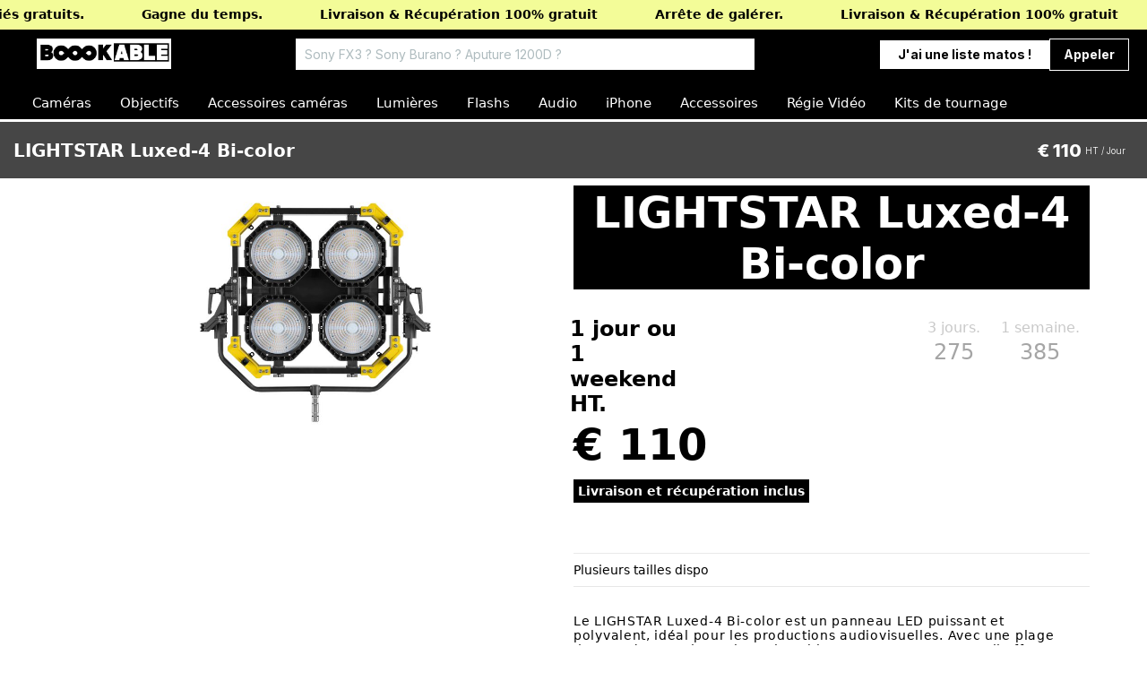

--- FILE ---
content_type: text/html
request_url: https://www.boookable.com/product/LIGHSTAR-Luxed-4-Bi-color?c60cd465_page=2
body_size: 21428
content:
<!DOCTYPE html><!-- Last Published: Wed Sep 03 2025 14:19:41 GMT+0000 (Coordinated Universal Time) --><html data-wf-domain="www.boookable.com" data-wf-page="65eef5411e5bfcd07e0e1943" data-wf-site="62c7ebc9574f0049fcc2b0de" lang="fr" data-wf-collection="65eef5411e5bfcd07e0e174b" data-wf-item-slug="LIGHSTAR-Luxed-4-Bi-color"><head><meta charset="utf-8"/><title>LIGHTSTAR Luxed-4 Bi-color Location</title><meta content="Lux à 1m: 3200" name="description"/><meta content="LIGHTSTAR Luxed-4 Bi-color Location" property="og:title"/><meta content="Lux à 1m: 3200" property="og:description"/><meta content="https://cdn.prod.website-files.com/62c7ebc9574f0066acc2b0ed/6475a61aeb7bfed0698a4013_LIGHSTAR%20Luxed-4%20Bi-color.jpg" property="og:image"/><meta content="LIGHTSTAR Luxed-4 Bi-color Location" property="twitter:title"/><meta content="Lux à 1m: 3200" property="twitter:description"/><meta content="https://cdn.prod.website-files.com/62c7ebc9574f0066acc2b0ed/6475a61aeb7bfed0698a4013_LIGHSTAR%20Luxed-4%20Bi-color.jpg" property="twitter:image"/><meta property="og:type" content="website"/><meta content="summary_large_image" name="twitter:card"/><meta content="width=device-width, initial-scale=1" name="viewport"/><meta content="google-site-verification=BiBF2imHs2TnBfycB1J1PbBXAKzWoOEq7wUI7l3nACs" name="google-site-verification"/><link href="https://cdn.prod.website-files.com/62c7ebc9574f0049fcc2b0de/css/boookable.webflow.shared.a43a57879.css" rel="stylesheet" type="text/css"/><link href="https://fonts.googleapis.com" rel="preconnect"/><link href="https://fonts.gstatic.com" rel="preconnect" crossorigin="anonymous"/><script src="https://ajax.googleapis.com/ajax/libs/webfont/1.6.26/webfont.js" type="text/javascript"></script><script type="text/javascript">WebFont.load({  google: {    families: ["Inconsolata:400,700","Oswald:200,300,400,500,600,700","Varela Round:400","Ubuntu:300,300italic,400,400italic,500,500italic,700,700italic","Varela:400","Lato:100,100italic,300,300italic,400,400italic,700,700italic,900,900italic","PT Sans:400,400italic,700,700italic","Open Sans:300,300italic,400,400italic,600,600italic,700,700italic,800,800italic","Inter:200,300,regular,500,600,700,800","Readex Pro:200,300,regular,500,600,700","Bebas Neue:regular","Bebas Neue:regular:latin,latin-ext","Dela Gothic One:regular"]  }});</script><script src="https://use.typekit.net/mof8kvj.js" type="text/javascript"></script><script type="text/javascript">try{Typekit.load();}catch(e){}</script><script type="text/javascript">!function(o,c){var n=c.documentElement,t=" w-mod-";n.className+=t+"js",("ontouchstart"in o||o.DocumentTouch&&c instanceof DocumentTouch)&&(n.className+=t+"touch")}(window,document);</script><link href="https://cdn.prod.website-files.com/62c7ebc9574f0049fcc2b0de/62de76411230a383d6694c4b_favicon-32x32.png" rel="shortcut icon" type="image/x-icon"/><link href="https://cdn.prod.website-files.com/62c7ebc9574f0049fcc2b0de/62de765c3b3a737a7d2df639_boookable-favicon-256x256.png" rel="apple-touch-icon"/><script async="" src="https://www.googletagmanager.com/gtag/js?id=UA-239529002-1"></script><script type="text/javascript">window.dataLayer = window.dataLayer || [];function gtag(){dataLayer.push(arguments);}gtag('js', new Date());gtag('config', 'UA-239529002-1', {'anonymize_ip': false});gtag('event', 'view_item', {'items': [{'id': '65eef5411e5bfcd07e0e2227'}]});</script><script id="jetboost-script" type="text/javascript"> window.JETBOOST_SITE_ID = "cli8yavpe01ay0jvl6ben395h"; (function(d) { var s = d.createElement("script"); s.src = "https://cdn.jetboost.io/jetboost.js"; s.async = 1; d.getElementsByTagName("head")[0].appendChild(s); })(document); </script>
<link rel="alternate" hreflang="fr" href="https://www.boookable.com">
<link rel="alternate" hreflang="en" href="https://en.boookable.com">
<script type="text/javascript" src="https://cdn.weglot.com/weglot.min.js"></script>
<script>
    Weglot.initialize({
        api_key: 'wg_3f0dccfcbff0caf5bfb53077fa9152866'
    });
</script>
<!-- Google Tag Manager -->
<script>(function(w,d,s,l,i){w[l]=w[l]||[];w[l].push({'gtm.start':
new Date().getTime(),event:'gtm.js'});var f=d.getElementsByTagName(s)[0],
j=d.createElement(s),dl=l!='dataLayer'?'&l='+l:'';j.async=true;j.src=
'https://www.googletagmanager.com/gtm.js?id='+i+dl;f.parentNode.insertBefore(j,f);
})(window,document,'script','dataLayer','GTM-T8MJ8SN');</script>
<!-- End Google Tag Manager --><script src="https://js.stripe.com/v3/" type="text/javascript" data-wf-ecomm-key="pk_live_nyPnaDuxaj8zDxRbuaPHJjip" data-wf-ecomm-acct-id="acct_1N2qJKDdoSNMaduM"></script><script type="text/javascript">window.__WEBFLOW_CURRENCY_SETTINGS = {"currencyCode":"EUR","symbol":"€","decimal":",","fractionDigits":2,"group":" ","template":"{{wf {&quot;path&quot;:&quot;symbol&quot;,&quot;type&quot;:&quot;PlainText&quot;\\} }} {{wf {&quot;path&quot;:&quot;amount&quot;,&quot;type&quot;:&quot;CommercePrice&quot;\\} }} ","hideDecimalForWholeNumbers":true};</script></head><body class="body-product-page-white"><div data-animation="default" class="navbar7_component-2 w-nav" data-easing2="ease" fs-scrolldisable-element="smart-nav" data-easing="ease" data-collapse="medium" data-w-id="1325b61c-c684-571e-d8d3-398478483247" role="banner" data-duration="400"><div><section data-w-id="ca28612a-ca07-9e08-c8d8-2b1387938740" class="section_banner15"><div class="banner15_component"><div class="banner15_inner-wrapper"><div class="banner15_marquee"><div class="banner15_heading-wrapper"><div class="heading-style-h1-3">Livraison &amp; Récupération 100% gratuit</div></div><div class="banner15_heading-wrapper"><div class="heading-style-h1-3">Livraison dès 7h.</div></div><div class="banner15_heading-wrapper hide-tablet"><div class="heading-style-h1-3">Livraison &amp; Récupération 100% gratuit</div></div><div class="banner15_heading-wrapper hide-mobile-landscape"><div class="heading-style-h1-3">Dimanche et jours fériés gratuits.</div></div></div><div class="banner15_marquee"><div class="banner15_heading-wrapper"><div class="heading-style-h1-3">Gagne du temps.</div></div><div class="banner15_heading-wrapper"><div class="heading-style-h1-3">Livraison &amp; Récupération 100% gratuit</div></div><div class="banner15_heading-wrapper hide-tablet"><div class="heading-style-h1-3">Arrête de galérer.</div></div><div class="banner15_heading-wrapper hide-mobile-landscape"><div class="heading-style-h1-3">Livraison &amp; Récupération 100% gratuit</div></div></div></div></div></section></div><div class="logo-boookable-mobile"><a href="/" class="logo-mobile link-block-22 link-block-23 link-block-24 link-block-25 link-block-26 link-block-27 link-block-28 w-inline-block"><img src="https://cdn.prod.website-files.com/62c7ebc9574f0049fcc2b0de/641592d87e0af5cd7df12236_Easy%20access%20to%20video%20equipmenT.png" loading="lazy" width="150" sizes="(max-width: 479px) 100vw, 150px" alt="Logo of the company Boookable" srcset="https://cdn.prod.website-files.com/62c7ebc9574f0049fcc2b0de/641592d87e0af5cd7df12236_Easy%20access%20to%20video%20equipmenT-p-500.png 500w, https://cdn.prod.website-files.com/62c7ebc9574f0049fcc2b0de/641592d87e0af5cd7df12236_Easy%20access%20to%20video%20equipmenT-p-800.png 800w, https://cdn.prod.website-files.com/62c7ebc9574f0049fcc2b0de/641592d87e0af5cd7df12236_Easy%20access%20to%20video%20equipmenT-p-1080.png 1080w, https://cdn.prod.website-files.com/62c7ebc9574f0049fcc2b0de/641592d87e0af5cd7df12236_Easy%20access%20to%20video%20equipmenT.png 1562w" class="navbar7_logo-2 mobile"/></a></div><div class="navbar7_container-2"><div class="navbar-level-1"><div class="logo-boookable-deskstop"><a href="/" class="w-inline-block"><img src="https://cdn.prod.website-files.com/62c7ebc9574f0049fcc2b0de/641592d87e0af5cd7df12236_Easy%20access%20to%20video%20equipmenT.png" loading="lazy" width="150" sizes="(max-width: 479px) 100vw, 150px" alt="Logo of the company Boookable" srcset="https://cdn.prod.website-files.com/62c7ebc9574f0049fcc2b0de/641592d87e0af5cd7df12236_Easy%20access%20to%20video%20equipmenT-p-500.png 500w, https://cdn.prod.website-files.com/62c7ebc9574f0049fcc2b0de/641592d87e0af5cd7df12236_Easy%20access%20to%20video%20equipmenT-p-800.png 800w, https://cdn.prod.website-files.com/62c7ebc9574f0049fcc2b0de/641592d87e0af5cd7df12236_Easy%20access%20to%20video%20equipmenT-p-1080.png 1080w, https://cdn.prod.website-files.com/62c7ebc9574f0049fcc2b0de/641592d87e0af5cd7df12236_Easy%20access%20to%20video%20equipmenT.png 1562w" class="navbar7_logo-2"/></a></div><div class="search-area"><div class="mobile_searchbar"><div class="search-box"><div class="search-form-group"><div class="search-form w-form"><form id="email-form" name="email-form" data-name="Email Form" method="get" class="form-6" data-wf-page-id="65eef5411e5bfcd07e0e1943" data-wf-element-id="90bc1b4b-fd27-14dd-2b63-f4324bf6009b"><input class="search-5 jetboost-list-search-input-w4b5 w-input" maxlength="256" name="search-2" data-name="Search 2" placeholder="Sony FX3 ? Sony Burano ? Aputure 1200D ? " type="text" id="search-2"/><input type="submit" data-wait="Please wait..." class="submit-button-5 w-button" value="Submit"/></form><div class="w-form-done"><div>Thank you! Your submission has been received!</div></div><div class="w-form-fail"><div>Oops! Something went wrong while submitting the form.</div></div></div><a href="#" class="clear-search-icon jetboost-active-show-w4b5 jetboost-list-search-reset-w4b5 w-inline-block"><img src="https://cdn.prod.website-files.com/62c7ebc9574f0049fcc2b0de/6474af09131edc2632fc2e59_Group%20423.svg" loading="lazy" alt="" class="image-40"/></a></div><div class="collection-list-group jetboost-active-show-w4b5"><div class="previous_next-button"><div class="previous_next-divblock"><div class="jetboost-pagination-prev-pzqp">&lt; Précédent</div></div><div class="text-block-113 jetboost-current-page-pzqp">  </div><div class="text-block-113"> / </div><div class="jetboost-total-pages-pzqp">  </div><div class="previous_next-divblock"><div class="jetboost-pagination-next-pzqp">Suivant &gt;</div></div></div><div class="collection-list-wrapper-15 jetboost-list-wrapper-w4b5 jetboost-list-wrapper-pzqp w-dyn-list"><div role="list" class="products w-dyn-items"><div role="listitem" class="w-dyn-item"><a href="/product/null-05db7" class="book-item w-inline-block"><div class="book-information"><div class="category-name w-dyn-bind-empty"></div><div class="book-name">Profoto Réflecteur Zoom</div></div><div class="book-cta"><div class="price-search-list"><div data-wf-sku-bindings="%5B%7B%22from%22%3A%22f_price_%22%2C%22to%22%3A%22innerHTML%22%7D%5D" class="cta-name">€ 0 </div></div><div class="text-block-110">ht/jr</div></div></a><div class="w-embed"><input type="hidden" class="jetboost-list-item" value="null-05db7" /></div></div><div role="listitem" class="w-dyn-item"><a href="/product/null-fd6a3" class="book-item w-inline-block"><div class="book-information"><div class="category-name w-dyn-bind-empty"></div><div class="book-name">Profoto Réflecteur Zoom OCF</div></div><div class="book-cta"><div class="price-search-list"><div data-wf-sku-bindings="%5B%7B%22from%22%3A%22f_price_%22%2C%22to%22%3A%22innerHTML%22%7D%5D" class="cta-name">€ 0 </div></div><div class="text-block-110">ht/jr</div></div></a><div class="w-embed"><input type="hidden" class="jetboost-list-item" value="null-fd6a3" /></div></div><div role="listitem" class="w-dyn-item"><a href="/product/null-3bce7" class="book-item w-inline-block"><div class="book-information"><div class="category-name w-dyn-bind-empty"></div><div class="book-name">Profoto OCF II Grid &amp; Gel Kit</div></div><div class="book-cta"><div class="price-search-list"><div data-wf-sku-bindings="%5B%7B%22from%22%3A%22f_price_%22%2C%22to%22%3A%22innerHTML%22%7D%5D" class="cta-name">€ 0 </div></div><div class="text-block-110">ht/jr</div></div></a><div class="w-embed"><input type="hidden" class="jetboost-list-item" value="null-3bce7" /></div></div><div role="listitem" class="w-dyn-item"><a href="/product/null-cbada" class="book-item w-inline-block"><div class="book-information"><div class="category-name w-dyn-bind-empty"></div><div class="book-name">Profoto Grid Set 180mm (5°;10°;20°)</div></div><div class="book-cta"><div class="price-search-list"><div data-wf-sku-bindings="%5B%7B%22from%22%3A%22f_price_%22%2C%22to%22%3A%22innerHTML%22%7D%5D" class="cta-name">€ 0 </div></div><div class="text-block-110">ht/jr</div></div></a><div class="w-embed"><input type="hidden" class="jetboost-list-item" value="null-cbada" /></div></div><div role="listitem" class="w-dyn-item"><a href="/product/null-2a7b2" class="book-item w-inline-block"><div class="book-information"><div class="category-name w-dyn-bind-empty"></div><div class="book-name">Profoto Multispot Head 1200J</div></div><div class="book-cta"><div class="price-search-list"><div data-wf-sku-bindings="%5B%7B%22from%22%3A%22f_price_%22%2C%22to%22%3A%22innerHTML%22%7D%5D" class="cta-name">€ 0 </div></div><div class="text-block-110">ht/jr</div></div></a><div class="w-embed"><input type="hidden" class="jetboost-list-item" value="null-2a7b2" /></div></div><div role="listitem" class="w-dyn-item"><a href="/product/null-5dffd" class="book-item w-inline-block"><div class="book-information"><div class="category-name w-dyn-bind-empty"></div><div class="book-name">Profoto ProHead Plus 500W</div></div><div class="book-cta"><div class="price-search-list"><div data-wf-sku-bindings="%5B%7B%22from%22%3A%22f_price_%22%2C%22to%22%3A%22innerHTML%22%7D%5D" class="cta-name">€ 0 </div></div><div class="text-block-110">ht/jr</div></div></a><div class="w-embed"><input type="hidden" class="jetboost-list-item" value="null-5dffd" /></div></div><div role="listitem" class="w-dyn-item"><a href="/product/null-107ea" class="book-item w-inline-block"><div class="book-information"><div class="category-name w-dyn-bind-empty"></div><div class="book-name">Générateur Profoto Pro-10 2400 AirTTL</div></div><div class="book-cta"><div class="price-search-list"><div data-wf-sku-bindings="%5B%7B%22from%22%3A%22f_price_%22%2C%22to%22%3A%22innerHTML%22%7D%5D" class="cta-name">€ 0 </div></div><div class="text-block-110">ht/jr</div></div></a><div class="w-embed"><input type="hidden" class="jetboost-list-item" value="null-107ea" /></div></div><div role="listitem" class="w-dyn-item"><a href="/product/null-1202e" class="book-item w-inline-block"><div class="book-information"><div class="category-name w-dyn-bind-empty"></div><div class="book-name">Profoto flash D2 1000W</div></div><div class="book-cta"><div class="price-search-list"><div data-wf-sku-bindings="%5B%7B%22from%22%3A%22f_price_%22%2C%22to%22%3A%22innerHTML%22%7D%5D" class="cta-name">€ 0 </div></div><div class="text-block-110">ht/jr</div></div></a><div class="w-embed"><input type="hidden" class="jetboost-list-item" value="null-1202e" /></div></div><div role="listitem" class="w-dyn-item"><a href="/product/null-5448a" class="book-item w-inline-block"><div class="book-information"><div class="category-name w-dyn-bind-empty"></div><div class="book-name">Enlever B10</div></div><div class="book-cta"><div class="price-search-list"><div data-wf-sku-bindings="%5B%7B%22from%22%3A%22f_price_%22%2C%22to%22%3A%22innerHTML%22%7D%5D" class="cta-name">€ 0 </div></div><div class="text-block-110">ht/jr</div></div></a><div class="w-embed"><input type="hidden" class="jetboost-list-item" value="null-5448a" /></div></div><div role="listitem" class="w-dyn-item"><a href="/product/null-0c92b" class="book-item w-inline-block"><div class="book-information"><div class="category-name w-dyn-bind-empty"></div><div class="book-name">Godox Speedlite V1 Sony</div></div><div class="book-cta"><div class="price-search-list"><div data-wf-sku-bindings="%5B%7B%22from%22%3A%22f_price_%22%2C%22to%22%3A%22innerHTML%22%7D%5D" class="cta-name">€ 0 </div></div><div class="text-block-110">ht/jr</div></div></a><div class="w-embed"><input type="hidden" class="jetboost-list-item" value="null-0c92b" /></div></div><div role="listitem" class="w-dyn-item"><a href="/product/null-65afb" class="book-item w-inline-block"><div class="book-information"><div class="category-name w-dyn-bind-empty"></div><div class="book-name">Glace Maquillage Tryptique LED</div></div><div class="book-cta"><div class="price-search-list"><div data-wf-sku-bindings="%5B%7B%22from%22%3A%22f_price_%22%2C%22to%22%3A%22innerHTML%22%7D%5D" class="cta-name">€ 0 </div></div><div class="text-block-110">ht/jr</div></div></a><div class="w-embed"><input type="hidden" class="jetboost-list-item" value="null-65afb" /></div></div><div role="listitem" class="w-dyn-item"><a href="/product/null-f8d76" class="book-item w-inline-block"><div class="book-information"><div class="category-name w-dyn-bind-empty"></div><div class="book-name">Table régie pliante 180cm</div></div><div class="book-cta"><div class="price-search-list"><div data-wf-sku-bindings="%5B%7B%22from%22%3A%22f_price_%22%2C%22to%22%3A%22innerHTML%22%7D%5D" class="cta-name">€ 0 </div></div><div class="text-block-110">ht/jr</div></div></a><div class="w-embed"><input type="hidden" class="jetboost-list-item" value="null-f8d76" /></div></div><div role="listitem" class="w-dyn-item"><a href="/product/null-b6a0a" class="book-item w-inline-block"><div class="book-information"><div class="category-name w-dyn-bind-empty"></div><div class="book-name">Apple Box Full (30x50x20cm)</div></div><div class="book-cta"><div class="price-search-list"><div data-wf-sku-bindings="%5B%7B%22from%22%3A%22f_price_%22%2C%22to%22%3A%22innerHTML%22%7D%5D" class="cta-name">€ 0 </div></div><div class="text-block-110">ht/jr</div></div></a><div class="w-embed"><input type="hidden" class="jetboost-list-item" value="null-b6a0a" /></div></div><div role="listitem" class="w-dyn-item"><a href="/product/null-a63b7" class="book-item w-inline-block"><div class="book-information"><div class="category-name w-dyn-bind-empty"></div><div class="book-name">The Foam Box</div></div><div class="book-cta"><div class="price-search-list"><div data-wf-sku-bindings="%5B%7B%22from%22%3A%22f_price_%22%2C%22to%22%3A%22innerHTML%22%7D%5D" class="cta-name">€ 0 </div></div><div class="text-block-110">ht/jr</div></div></a><div class="w-embed"><input type="hidden" class="jetboost-list-item" value="null-a63b7" /></div></div><div role="listitem" class="w-dyn-item"><a href="/product/null-1711c" class="book-item w-inline-block"><div class="book-information"><div class="category-name w-dyn-bind-empty"></div><div class="book-name">DJ F1000</div></div><div class="book-cta"><div class="price-search-list"><div data-wf-sku-bindings="%5B%7B%22from%22%3A%22f_price_%22%2C%22to%22%3A%22innerHTML%22%7D%5D" class="cta-name">€ 0 </div></div><div class="text-block-110">ht/jr</div></div></a><div class="w-embed"><input type="hidden" class="jetboost-list-item" value="null-1711c" /></div></div><div role="listitem" class="w-dyn-item"><a href="/product/null-f1a7e" class="book-item w-inline-block"><div class="book-information"><div class="category-name w-dyn-bind-empty"></div><div class="book-name">Machine à brouillard Chauvet Amhaze 1500W</div></div><div class="book-cta"><div class="price-search-list"><div data-wf-sku-bindings="%5B%7B%22from%22%3A%22f_price_%22%2C%22to%22%3A%22innerHTML%22%7D%5D" class="cta-name">€ 0 </div></div><div class="text-block-110">ht/jr</div></div></a><div class="w-embed"><input type="hidden" class="jetboost-list-item" value="null-f1a7e" /></div></div><div role="listitem" class="w-dyn-item"><a href="/product/null-dbbfe" class="book-item w-inline-block"><div class="book-information"><div class="category-name w-dyn-bind-empty"></div><div class="book-name">Machine à brouillard Rosco Vapour</div></div><div class="book-cta"><div class="price-search-list"><div data-wf-sku-bindings="%5B%7B%22from%22%3A%22f_price_%22%2C%22to%22%3A%22innerHTML%22%7D%5D" class="cta-name">€ 0 </div></div><div class="text-block-110">ht/jr</div></div></a><div class="w-embed"><input type="hidden" class="jetboost-list-item" value="null-dbbfe" /></div></div><div role="listitem" class="w-dyn-item"><a href="/product/null-cf57e" class="book-item w-inline-block"><div class="book-information"><div class="category-name w-dyn-bind-empty"></div><div class="book-name">LumenRadio Moonlite - Emetteur/Récepteur CRMX DMX</div></div><div class="book-cta"><div class="price-search-list"><div data-wf-sku-bindings="%5B%7B%22from%22%3A%22f_price_%22%2C%22to%22%3A%22innerHTML%22%7D%5D" class="cta-name">€ 0 </div></div><div class="text-block-110">ht/jr</div></div></a><div class="w-embed"><input type="hidden" class="jetboost-list-item" value="null-cf57e" /></div></div><div role="listitem" class="w-dyn-item"><a href="/product/null-73603" class="book-item w-inline-block"><div class="book-information"><div class="category-name w-dyn-bind-empty"></div><div class="book-name">Balle de tennis x20</div></div><div class="book-cta"><div class="price-search-list"><div data-wf-sku-bindings="%5B%7B%22from%22%3A%22f_price_%22%2C%22to%22%3A%22innerHTML%22%7D%5D" class="cta-name">€ 0 </div></div><div class="text-block-110">ht/jr</div></div></a><div class="w-embed"><input type="hidden" class="jetboost-list-item" value="null-73603" /></div></div><div role="listitem" class="w-dyn-item"><a href="/product/null-b80a4" class="book-item w-inline-block"><div class="book-information"><div class="category-name w-dyn-bind-empty"></div><div class="book-name">Elingue 40cm</div></div><div class="book-cta"><div class="price-search-list"><div data-wf-sku-bindings="%5B%7B%22from%22%3A%22f_price_%22%2C%22to%22%3A%22innerHTML%22%7D%5D" class="cta-name">€ 0 </div></div><div class="text-block-110">ht/jr</div></div></a><div class="w-embed"><input type="hidden" class="jetboost-list-item" value="null-b80a4" /></div></div><div role="listitem" class="w-dyn-item"><a href="/product/null-b4b54" class="book-item w-inline-block"><div class="book-information"><div class="category-name w-dyn-bind-empty"></div><div class="book-name">Boite M6 16A</div></div><div class="book-cta"><div class="price-search-list"><div data-wf-sku-bindings="%5B%7B%22from%22%3A%22f_price_%22%2C%22to%22%3A%22innerHTML%22%7D%5D" class="cta-name">€ 0 </div></div><div class="text-block-110">ht/jr</div></div></a><div class="w-embed"><input type="hidden" class="jetboost-list-item" value="null-b4b54" /></div></div><div role="listitem" class="w-dyn-item"><a href="/product/null-5822a" class="book-item w-inline-block"><div class="book-information"><div class="category-name w-dyn-bind-empty"></div><div class="book-name">Bebob VS4 Chargeur 4 voies V-Lock</div></div><div class="book-cta"><div class="price-search-list"><div data-wf-sku-bindings="%5B%7B%22from%22%3A%22f_price_%22%2C%22to%22%3A%22innerHTML%22%7D%5D" class="cta-name">€ 0 </div></div><div class="text-block-110">ht/jr</div></div></a><div class="w-embed"><input type="hidden" class="jetboost-list-item" value="null-5822a" /></div></div><div role="listitem" class="w-dyn-item"><a href="/product/null-71c97" class="book-item w-inline-block"><div class="book-information"><div class="category-name w-dyn-bind-empty"></div><div class="book-name">BEBOB V200 V-Mount 14.4V / 196Wh</div></div><div class="book-cta"><div class="price-search-list"><div data-wf-sku-bindings="%5B%7B%22from%22%3A%22f_price_%22%2C%22to%22%3A%22innerHTML%22%7D%5D" class="cta-name">€ 0 </div></div><div class="text-block-110">ht/jr</div></div></a><div class="w-embed"><input type="hidden" class="jetboost-list-item" value="null-71c97" /></div></div><div role="listitem" class="w-dyn-item"><a href="/product/null-ce9ca" class="book-item w-inline-block"><div class="book-information"><div class="category-name w-dyn-bind-empty"></div><div class="book-name">BEBOB V150 V-Mount 14.4V / 147Wh</div></div><div class="book-cta"><div class="price-search-list"><div data-wf-sku-bindings="%5B%7B%22from%22%3A%22f_price_%22%2C%22to%22%3A%22innerHTML%22%7D%5D" class="cta-name">€ 0 </div></div><div class="text-block-110">ht/jr</div></div></a><div class="w-embed"><input type="hidden" class="jetboost-list-item" value="null-ce9ca" /></div></div><div role="listitem" class="w-dyn-item"><a href="/product/null-39ef2" class="book-item w-inline-block"><div class="book-information"><div class="category-name w-dyn-bind-empty"></div><div class="book-name">DJI Power 1000</div></div><div class="book-cta"><div class="price-search-list"><div data-wf-sku-bindings="%5B%7B%22from%22%3A%22f_price_%22%2C%22to%22%3A%22innerHTML%22%7D%5D" class="cta-name">€ 0 </div></div><div class="text-block-110">ht/jr</div></div></a><div class="w-embed"><input type="hidden" class="jetboost-list-item" value="null-39ef2" /></div></div><div role="listitem" class="w-dyn-item"><a href="/product/null-633e6" class="book-item w-inline-block"><div class="book-information"><div class="category-name w-dyn-bind-empty"></div><div class="book-name">Multiprise 16A</div></div><div class="book-cta"><div class="price-search-list"><div data-wf-sku-bindings="%5B%7B%22from%22%3A%22f_price_%22%2C%22to%22%3A%22innerHTML%22%7D%5D" class="cta-name">€ 0 </div></div><div class="text-block-110">ht/jr</div></div></a><div class="w-embed"><input type="hidden" class="jetboost-list-item" value="null-633e6" /></div></div><div role="listitem" class="w-dyn-item"><a href="/product/null-7a20a" class="book-item w-inline-block"><div class="book-information"><div class="category-name w-dyn-bind-empty"></div><div class="book-name">Touret 25m 16A</div></div><div class="book-cta"><div class="price-search-list"><div data-wf-sku-bindings="%5B%7B%22from%22%3A%22f_price_%22%2C%22to%22%3A%22innerHTML%22%7D%5D" class="cta-name">€ 0 </div></div><div class="text-block-110">ht/jr</div></div></a><div class="w-embed"><input type="hidden" class="jetboost-list-item" value="null-7a20a" /></div></div><div role="listitem" class="w-dyn-item"><a href="/product/null-81264" class="book-item w-inline-block"><div class="book-information"><div class="category-name w-dyn-bind-empty"></div><div class="book-name">Doublon Touret 50m</div></div><div class="book-cta"><div class="price-search-list"><div data-wf-sku-bindings="%5B%7B%22from%22%3A%22f_price_%22%2C%22to%22%3A%22innerHTML%22%7D%5D" class="cta-name">€ 0 </div></div><div class="text-block-110">ht/jr</div></div></a><div class="w-embed"><input type="hidden" class="jetboost-list-item" value="null-81264" /></div></div><div role="listitem" class="w-dyn-item"><a href="/product/null-ad9a1" class="book-item w-inline-block"><div class="book-information"><div class="category-name w-dyn-bind-empty"></div><div class="book-name">Redirige vers 2,72x11m</div></div><div class="book-cta"><div class="price-search-list"><div data-wf-sku-bindings="%5B%7B%22from%22%3A%22f_price_%22%2C%22to%22%3A%22innerHTML%22%7D%5D" class="cta-name">€ 0 </div></div><div class="text-block-110">ht/jr</div></div></a><div class="w-embed"><input type="hidden" class="jetboost-list-item" value="null-ad9a1" /></div></div><div role="listitem" class="w-dyn-item"><a href="/product/null-5764d" class="book-item w-inline-block"><div class="book-information"><div class="category-name w-dyn-bind-empty"></div><div class="book-name">MANFROTTO 8446 Rotule pour Skylite</div></div><div class="book-cta"><div class="price-search-list"><div data-wf-sku-bindings="%5B%7B%22from%22%3A%22f_price_%22%2C%22to%22%3A%22innerHTML%22%7D%5D" class="cta-name">€ 0 </div></div><div class="text-block-110">ht/jr</div></div></a><div class="w-embed"><input type="hidden" class="jetboost-list-item" value="null-5764d" /></div></div><div role="listitem" class="w-dyn-item"><a href="/product/null-1e656" class="book-item w-inline-block"><div class="book-information"><div class="category-name w-dyn-bind-empty"></div><div class="book-name">Manfrotto 013 Spigot universel 16mm</div></div><div class="book-cta"><div class="price-search-list"><div data-wf-sku-bindings="%5B%7B%22from%22%3A%22f_price_%22%2C%22to%22%3A%22innerHTML%22%7D%5D" class="cta-name">€ 0 </div></div><div class="text-block-110">ht/jr</div></div></a><div class="w-embed"><input type="hidden" class="jetboost-list-item" value="null-1e656" /></div></div><div role="listitem" class="w-dyn-item"><a href="/product/null-cbe15" class="book-item w-inline-block"><div class="book-information"><div class="category-name w-dyn-bind-empty"></div><div class="book-name">Doublon Spigot E200</div></div><div class="book-cta"><div class="price-search-list"><div data-wf-sku-bindings="%5B%7B%22from%22%3A%22f_price_%22%2C%22to%22%3A%22innerHTML%22%7D%5D" class="cta-name">€ 0 </div></div><div class="text-block-110">ht/jr</div></div></a><div class="w-embed"><input type="hidden" class="jetboost-list-item" value="null-cbe15" /></div></div><div role="listitem" class="w-dyn-item"><a href="/product/null-c36ac" class="book-item w-inline-block"><div class="book-information"><div class="category-name w-dyn-bind-empty"></div><div class="book-name">Doublon Collier 16mm</div></div><div class="book-cta"><div class="price-search-list"><div data-wf-sku-bindings="%5B%7B%22from%22%3A%22f_price_%22%2C%22to%22%3A%22innerHTML%22%7D%5D" class="cta-name">€ 0 </div></div><div class="text-block-110">ht/jr</div></div></a><div class="w-embed"><input type="hidden" class="jetboost-list-item" value="null-c36ac" /></div></div><div role="listitem" class="w-dyn-item"><a href="/product/null-72cb3" class="book-item w-inline-block"><div class="book-information"><div class="category-name w-dyn-bind-empty"></div><div class="book-name">Nanlite Pince support pour Pavotube</div></div><div class="book-cta"><div class="price-search-list"><div data-wf-sku-bindings="%5B%7B%22from%22%3A%22f_price_%22%2C%22to%22%3A%22innerHTML%22%7D%5D" class="cta-name">€ 0 </div></div><div class="text-block-110">ht/jr</div></div></a><div class="w-embed"><input type="hidden" class="jetboost-list-item" value="null-72cb3" /></div></div><div role="listitem" class="w-dyn-item"><a href="/product/null-45b0f" class="book-item w-inline-block"><div class="book-information"><div class="category-name w-dyn-bind-empty"></div><div class="book-name">Astera Wing Plate</div></div><div class="book-cta"><div class="price-search-list"><div data-wf-sku-bindings="%5B%7B%22from%22%3A%22f_price_%22%2C%22to%22%3A%22innerHTML%22%7D%5D" class="cta-name">€ 0 </div></div><div class="text-block-110">ht/jr</div></div></a><div class="w-embed"><input type="hidden" class="jetboost-list-item" value="null-45b0f" /></div></div><div role="listitem" class="w-dyn-item"><a href="/product/null-b2b98" class="book-item w-inline-block"><div class="book-information"><div class="category-name w-dyn-bind-empty"></div><div class="book-name">Amaran Poignée support pour COB 60</div></div><div class="book-cta"><div class="price-search-list"><div data-wf-sku-bindings="%5B%7B%22from%22%3A%22f_price_%22%2C%22to%22%3A%22innerHTML%22%7D%5D" class="cta-name">€ 0 </div></div><div class="text-block-110">ht/jr</div></div></a><div class="w-embed"><input type="hidden" class="jetboost-list-item" value="null-b2b98" /></div></div><div role="listitem" class="w-dyn-item"><a href="/product/null-ee937" class="book-item w-inline-block"><div class="book-information"><div class="category-name w-dyn-bind-empty"></div><div class="book-name">Patte d&#x27;oie - Trépied Pavotube</div></div><div class="book-cta"><div class="price-search-list"><div data-wf-sku-bindings="%5B%7B%22from%22%3A%22f_price_%22%2C%22to%22%3A%22innerHTML%22%7D%5D" class="cta-name">€ 0 </div></div><div class="text-block-110">ht/jr</div></div></a><div class="w-embed"><input type="hidden" class="jetboost-list-item" value="null-ee937" /></div></div><div role="listitem" class="w-dyn-item"><a href="/product/null-a169a" class="book-item w-inline-block"><div class="book-information"><div class="category-name w-dyn-bind-empty"></div><div class="book-name">Polyboard 2x1m - Used</div></div><div class="book-cta"><div class="price-search-list"><div data-wf-sku-bindings="%5B%7B%22from%22%3A%22f_price_%22%2C%22to%22%3A%22innerHTML%22%7D%5D" class="cta-name">€ 0 </div></div><div class="text-block-110">ht/jr</div></div></a><div class="w-embed"><input type="hidden" class="jetboost-list-item" value="null-a169a" /></div></div><div role="listitem" class="w-dyn-item"><a href="/product/null-e6b3b" class="book-item w-inline-block"><div class="book-information"><div class="category-name w-dyn-bind-empty"></div><div class="book-name">Fourche Manfrotto 143F</div></div><div class="book-cta"><div class="price-search-list"><div data-wf-sku-bindings="%5B%7B%22from%22%3A%22f_price_%22%2C%22to%22%3A%22innerHTML%22%7D%5D" class="cta-name">€ 0 </div></div><div class="text-block-110">ht/jr</div></div></a><div class="w-embed"><input type="hidden" class="jetboost-list-item" value="null-e6b3b" /></div></div><div role="listitem" class="w-dyn-item"><a href="/product/null-14196" class="book-item w-inline-block"><div class="book-information"><div class="category-name w-dyn-bind-empty"></div><div class="book-name">Porte Poly Base au Sol</div></div><div class="book-cta"><div class="price-search-list"><div data-wf-sku-bindings="%5B%7B%22from%22%3A%22f_price_%22%2C%22to%22%3A%22innerHTML%22%7D%5D" class="cta-name">€ 0 </div></div><div class="text-block-110">ht/jr</div></div></a><div class="w-embed"><input type="hidden" class="jetboost-list-item" value="null-14196" /></div></div><div role="listitem" class="w-dyn-item"><a href="/product/null-c89c2" class="book-item w-inline-block"><div class="book-information"><div class="category-name w-dyn-bind-empty"></div><div class="book-name">Porte Poly Extensible</div></div><div class="book-cta"><div class="price-search-list"><div data-wf-sku-bindings="%5B%7B%22from%22%3A%22f_price_%22%2C%22to%22%3A%22innerHTML%22%7D%5D" class="cta-name">€ 0 </div></div><div class="text-block-110">ht/jr</div></div></a><div class="w-embed"><input type="hidden" class="jetboost-list-item" value="null-c89c2" /></div></div><div role="listitem" class="w-dyn-item"><a href="/product/null-ac145" class="book-item w-inline-block"><div class="book-information"><div class="category-name w-dyn-bind-empty"></div><div class="book-name">Lentille 36° (Spotlight)</div></div><div class="book-cta"><div class="price-search-list"><div data-wf-sku-bindings="%5B%7B%22from%22%3A%22f_price_%22%2C%22to%22%3A%22innerHTML%22%7D%5D" class="cta-name">€ 0 </div></div><div class="text-block-110">ht/jr</div></div></a><div class="w-embed"><input type="hidden" class="jetboost-list-item" value="null-ac145" /></div></div><div role="listitem" class="w-dyn-item"><a href="/product/null-5f2df" class="book-item w-inline-block"><div class="book-information"><div class="category-name w-dyn-bind-empty"></div><div class="book-name">Lentille 19° (Spotlight)</div></div><div class="book-cta"><div class="price-search-list"><div data-wf-sku-bindings="%5B%7B%22from%22%3A%22f_price_%22%2C%22to%22%3A%22innerHTML%22%7D%5D" class="cta-name">€ 0 </div></div><div class="text-block-110">ht/jr</div></div></a><div class="w-embed"><input type="hidden" class="jetboost-list-item" value="null-5f2df" /></div></div><div role="listitem" class="w-dyn-item"><a href="/product/null-90d2f" class="book-item w-inline-block"><div class="book-information"><div class="category-name w-dyn-bind-empty"></div><div class="book-name">Aputure Spotlight Mini Zoom</div></div><div class="book-cta"><div class="price-search-list"><div data-wf-sku-bindings="%5B%7B%22from%22%3A%22f_price_%22%2C%22to%22%3A%22innerHTML%22%7D%5D" class="cta-name">€ 0 </div></div><div class="text-block-110">ht/jr</div></div></a><div class="w-embed"><input type="hidden" class="jetboost-list-item" value="null-90d2f" /></div></div><div role="listitem" class="w-dyn-item"><a href="/product/null-6cbd8" class="book-item w-inline-block"><div class="book-information"><div class="category-name w-dyn-bind-empty"></div><div class="book-name">Réflecteur 5 en 1 Selens</div></div><div class="book-cta"><div class="price-search-list"><div data-wf-sku-bindings="%5B%7B%22from%22%3A%22f_price_%22%2C%22to%22%3A%22innerHTML%22%7D%5D" class="cta-name">€ 0 </div></div><div class="text-block-110">ht/jr</div></div></a><div class="w-embed"><input type="hidden" class="jetboost-list-item" value="null-6cbd8" /></div></div><div role="listitem" class="w-dyn-item"><a href="/product/null-72fb1" class="book-item w-inline-block"><div class="book-information"><div class="category-name w-dyn-bind-empty"></div><div class="book-name">Aputure Light Dome Mini III</div></div><div class="book-cta"><div class="price-search-list"><div data-wf-sku-bindings="%5B%7B%22from%22%3A%22f_price_%22%2C%22to%22%3A%22innerHTML%22%7D%5D" class="cta-name">€ 0 </div></div><div class="text-block-110">ht/jr</div></div></a><div class="w-embed"><input type="hidden" class="jetboost-list-item" value="null-72fb1" /></div></div><div role="listitem" class="w-dyn-item"><a href="/product/null-9d7b1" class="book-item w-inline-block"><div class="book-information"><div class="category-name w-dyn-bind-empty"></div><div class="book-name">Aputure Light Dome 90 version III</div></div><div class="book-cta"><div class="price-search-list"><div data-wf-sku-bindings="%5B%7B%22from%22%3A%22f_price_%22%2C%22to%22%3A%22innerHTML%22%7D%5D" class="cta-name">€ 0 </div></div><div class="text-block-110">ht/jr</div></div></a><div class="w-embed"><input type="hidden" class="jetboost-list-item" value="null-9d7b1" /></div></div><div role="listitem" class="w-dyn-item"><a href="/product/null-daefa" class="book-item w-inline-block"><div class="book-information"><div class="category-name w-dyn-bind-empty"></div><div class="book-name">Aputure Lantern 60</div></div><div class="book-cta"><div class="price-search-list"><div data-wf-sku-bindings="%5B%7B%22from%22%3A%22f_price_%22%2C%22to%22%3A%22innerHTML%22%7D%5D" class="cta-name">€ 0 </div></div><div class="text-block-110">ht/jr</div></div></a><div class="w-embed"><input type="hidden" class="jetboost-list-item" value="null-daefa" /></div></div><div role="listitem" class="w-dyn-item"><a href="/product/null-2ff02" class="book-item w-inline-block"><div class="book-information"><div class="category-name w-dyn-bind-empty"></div><div class="book-name">Aputure CF12 Fresnel (avec Barn Doors)</div></div><div class="book-cta"><div class="price-search-list"><div data-wf-sku-bindings="%5B%7B%22from%22%3A%22f_price_%22%2C%22to%22%3A%22innerHTML%22%7D%5D" class="cta-name">€ 0 </div></div><div class="text-block-110">ht/jr</div></div></a><div class="w-embed"><input type="hidden" class="jetboost-list-item" value="null-2ff02" /></div></div><div role="listitem" class="w-dyn-item"><a href="/product/null-1134b" class="book-item w-inline-block"><div class="book-information"><div class="category-name w-dyn-bind-empty"></div><div class="book-name">Floppy Ultrabounce (120x120cm)</div></div><div class="book-cta"><div class="price-search-list"><div data-wf-sku-bindings="%5B%7B%22from%22%3A%22f_price_%22%2C%22to%22%3A%22innerHTML%22%7D%5D" class="cta-name">€ 0 </div></div><div class="text-block-110">ht/jr</div></div></a><div class="w-embed"><input type="hidden" class="jetboost-list-item" value="null-1134b" /></div></div><div role="listitem" class="w-dyn-item"><a href="/product/null-390ce" class="book-item w-inline-block"><div class="book-information"><div class="category-name w-dyn-bind-empty"></div><div class="book-name">Floppy Unbleached Muslin (120x120cm)</div></div><div class="book-cta"><div class="price-search-list"><div data-wf-sku-bindings="%5B%7B%22from%22%3A%22f_price_%22%2C%22to%22%3A%22innerHTML%22%7D%5D" class="cta-name">€ 0 </div></div><div class="text-block-110">ht/jr</div></div></a><div class="w-embed"><input type="hidden" class="jetboost-list-item" value="null-390ce" /></div></div><div role="listitem" class="w-dyn-item"><a href="/product/null-459e3" class="book-item w-inline-block"><div class="book-information"><div class="category-name w-dyn-bind-empty"></div><div class="book-name">Floppy Bleached Muslin (120x120cm)</div></div><div class="book-cta"><div class="price-search-list"><div data-wf-sku-bindings="%5B%7B%22from%22%3A%22f_price_%22%2C%22to%22%3A%22innerHTML%22%7D%5D" class="cta-name">€ 0 </div></div><div class="text-block-110">ht/jr</div></div></a><div class="w-embed"><input type="hidden" class="jetboost-list-item" value="null-459e3" /></div></div><div role="listitem" class="w-dyn-item"><a href="/product/null-015a8" class="book-item w-inline-block"><div class="book-information"><div class="category-name w-dyn-bind-empty"></div><div class="book-name">Kit Mama L (120x120cm)</div></div><div class="book-cta"><div class="price-search-list"><div data-wf-sku-bindings="%5B%7B%22from%22%3A%22f_price_%22%2C%22to%22%3A%22innerHTML%22%7D%5D" class="cta-name">€ 0 </div></div><div class="text-block-110">ht/jr</div></div></a><div class="w-embed"><input type="hidden" class="jetboost-list-item" value="null-015a8" /></div></div><div role="listitem" class="w-dyn-item"><a href="/product/null-70ca7" class="book-item w-inline-block"><div class="book-information"><div class="category-name w-dyn-bind-empty"></div><div class="book-name">Kit Mama M (60x90cm)</div></div><div class="book-cta"><div class="price-search-list"><div data-wf-sku-bindings="%5B%7B%22from%22%3A%22f_price_%22%2C%22to%22%3A%22innerHTML%22%7D%5D" class="cta-name">€ 0 </div></div><div class="text-block-110">ht/jr</div></div></a><div class="w-embed"><input type="hidden" class="jetboost-list-item" value="null-70ca7" /></div></div><div role="listitem" class="w-dyn-item"><a href="/product/null-542b9" class="book-item w-inline-block"><div class="book-information"><div class="category-name w-dyn-bind-empty"></div><div class="book-name">Kit Mama S (45x60cm)</div></div><div class="book-cta"><div class="price-search-list"><div data-wf-sku-bindings="%5B%7B%22from%22%3A%22f_price_%22%2C%22to%22%3A%22innerHTML%22%7D%5D" class="cta-name">€ 0 </div></div><div class="text-block-110">ht/jr</div></div></a><div class="w-embed"><input type="hidden" class="jetboost-list-item" value="null-542b9" /></div></div><div role="listitem" class="w-dyn-item"><a href="/product/null-b6a19" class="book-item w-inline-block"><div class="book-information"><div class="category-name w-dyn-bind-empty"></div><div class="book-name">Caligri Airtube 100</div></div><div class="book-cta"><div class="price-search-list"><div data-wf-sku-bindings="%5B%7B%22from%22%3A%22f_price_%22%2C%22to%22%3A%22innerHTML%22%7D%5D" class="cta-name">€ 0 </div></div><div class="text-block-110">ht/jr</div></div></a><div class="w-embed"><input type="hidden" class="jetboost-list-item" value="null-b6a19" /></div></div><div role="listitem" class="w-dyn-item"><a href="/product/null-9a772" class="book-item w-inline-block"><div class="book-information"><div class="category-name w-dyn-bind-empty"></div><div class="book-name">Caligri Airtube 50</div></div><div class="book-cta"><div class="price-search-list"><div data-wf-sku-bindings="%5B%7B%22from%22%3A%22f_price_%22%2C%22to%22%3A%22innerHTML%22%7D%5D" class="cta-name">€ 0 </div></div><div class="text-block-110">ht/jr</div></div></a><div class="w-embed"><input type="hidden" class="jetboost-list-item" value="null-9a772" /></div></div><div role="listitem" class="w-dyn-item"><a href="/product/null-cb3d7" class="book-item w-inline-block"><div class="book-information"><div class="category-name w-dyn-bind-empty"></div><div class="book-name">Avenger H2006 Cadre pliant 1.8x1.8m (6x6ft)</div></div><div class="book-cta"><div class="price-search-list"><div data-wf-sku-bindings="%5B%7B%22from%22%3A%22f_price_%22%2C%22to%22%3A%22innerHTML%22%7D%5D" class="cta-name">€ 0 </div></div><div class="text-block-110">ht/jr</div></div></a><div class="w-embed"><input type="hidden" class="jetboost-list-item" value="null-cb3d7" /></div></div><div role="listitem" class="w-dyn-item"><a href="/product/null-f794d" class="book-item w-inline-block"><div class="book-information"><div class="category-name w-dyn-bind-empty"></div><div class="book-name">Avenger H2008 Cadre pliant 2,4x2,4m (8x8ft)</div></div><div class="book-cta"><div class="price-search-list"><div data-wf-sku-bindings="%5B%7B%22from%22%3A%22f_price_%22%2C%22to%22%3A%22innerHTML%22%7D%5D" class="cta-name">€ 0 </div></div><div class="text-block-110">ht/jr</div></div></a><div class="w-embed"><input type="hidden" class="jetboost-list-item" value="null-f794d" /></div></div><div role="listitem" class="w-dyn-item"><a href="/product/null-fd01d" class="book-item w-inline-block"><div class="book-information"><div class="category-name w-dyn-bind-empty"></div><div class="book-name">Avenger H2512 Cadre pliant compact 3,6x3,6m (12x12ft)</div></div><div class="book-cta"><div class="price-search-list"><div data-wf-sku-bindings="%5B%7B%22from%22%3A%22f_price_%22%2C%22to%22%3A%22innerHTML%22%7D%5D" class="cta-name">€ 0 </div></div><div class="text-block-110">ht/jr</div></div></a><div class="w-embed"><input type="hidden" class="jetboost-list-item" value="null-fd01d" /></div></div><div role="listitem" class="w-dyn-item"><a href="/product/null-5786c" class="book-item w-inline-block"><div class="book-information"><div class="category-name w-dyn-bind-empty"></div><div class="book-name">Manfrotto Skylite Kit Basic 110x110cm</div></div><div class="book-cta"><div class="price-search-list"><div data-wf-sku-bindings="%5B%7B%22from%22%3A%22f_price_%22%2C%22to%22%3A%22innerHTML%22%7D%5D" class="cta-name">€ 0 </div></div><div class="text-block-110">ht/jr</div></div></a><div class="w-embed"><input type="hidden" class="jetboost-list-item" value="null-5786c" /></div></div><div role="listitem" class="w-dyn-item"><a href="/product/null-64e9d" class="book-item w-inline-block"><div class="book-information"><div class="category-name w-dyn-bind-empty"></div><div class="book-name">Manfrotto Skylite Kit Basic 110x200cm</div></div><div class="book-cta"><div class="price-search-list"><div data-wf-sku-bindings="%5B%7B%22from%22%3A%22f_price_%22%2C%22to%22%3A%22innerHTML%22%7D%5D" class="cta-name">€ 0 </div></div><div class="text-block-110">ht/jr</div></div></a><div class="w-embed"><input type="hidden" class="jetboost-list-item" value="null-64e9d" /></div></div><div role="listitem" class="w-dyn-item"><a href="/product/null-c0f52" class="book-item w-inline-block"><div class="book-information"><div class="category-name w-dyn-bind-empty"></div><div class="book-name">Cadre de diffusion 120x120cm</div></div><div class="book-cta"><div class="price-search-list"><div data-wf-sku-bindings="%5B%7B%22from%22%3A%22f_price_%22%2C%22to%22%3A%22innerHTML%22%7D%5D" class="cta-name">€ 0 </div></div><div class="text-block-110">ht/jr</div></div></a><div class="w-embed"><input type="hidden" class="jetboost-list-item" value="null-c0f52" /></div></div><div role="listitem" class="w-dyn-item"><a href="/product/null-54ec3" class="book-item w-inline-block"><div class="book-information"><div class="category-name w-dyn-bind-empty"></div><div class="book-name">Cadre de diffusion 90x90cm</div></div><div class="book-cta"><div class="price-search-list"><div data-wf-sku-bindings="%5B%7B%22from%22%3A%22f_price_%22%2C%22to%22%3A%22innerHTML%22%7D%5D" class="cta-name">€ 0 </div></div><div class="text-block-110">ht/jr</div></div></a><div class="w-embed"><input type="hidden" class="jetboost-list-item" value="null-54ec3" /></div></div><div role="listitem" class="w-dyn-item"><a href="/product/null-cbcc4" class="book-item w-inline-block"><div class="book-information"><div class="category-name w-dyn-bind-empty"></div><div class="book-name">Borniol vert 3x6m</div></div><div class="book-cta"><div class="price-search-list"><div data-wf-sku-bindings="%5B%7B%22from%22%3A%22f_price_%22%2C%22to%22%3A%22innerHTML%22%7D%5D" class="cta-name">€ 0 </div></div><div class="text-block-110">ht/jr</div></div></a><div class="w-embed"><input type="hidden" class="jetboost-list-item" value="null-cbcc4" /></div></div><div role="listitem" class="w-dyn-item"><a href="/product/null-a11ab" class="book-item w-inline-block"><div class="book-information"><div class="category-name w-dyn-bind-empty"></div><div class="book-name">Borniol 3x3m</div></div><div class="book-cta"><div class="price-search-list"><div data-wf-sku-bindings="%5B%7B%22from%22%3A%22f_price_%22%2C%22to%22%3A%22innerHTML%22%7D%5D" class="cta-name">€ 0 </div></div><div class="text-block-110">ht/jr</div></div></a><div class="w-embed"><input type="hidden" class="jetboost-list-item" value="null-a11ab" /></div></div><div role="listitem" class="w-dyn-item"><a href="/product/null-8fe99" class="book-item w-inline-block"><div class="book-information"><div class="category-name w-dyn-bind-empty"></div><div class="book-name">Aputure Barn Doors pour Fresnel 2X</div></div><div class="book-cta"><div class="price-search-list"><div data-wf-sku-bindings="%5B%7B%22from%22%3A%22f_price_%22%2C%22to%22%3A%22innerHTML%22%7D%5D" class="cta-name">€ 0 </div></div><div class="text-block-110">ht/jr</div></div></a><div class="w-embed"><input type="hidden" class="jetboost-list-item" value="null-8fe99" /></div></div><div role="listitem" class="w-dyn-item"><a href="/product/null-7aac7" class="book-item w-inline-block"><div class="book-information"><div class="category-name w-dyn-bind-empty"></div><div class="book-name">Perche télescopique lumière CARUBA</div></div><div class="book-cta"><div class="price-search-list"><div data-wf-sku-bindings="%5B%7B%22from%22%3A%22f_price_%22%2C%22to%22%3A%22innerHTML%22%7D%5D" class="cta-name">€ 0 </div></div><div class="text-block-110">ht/jr</div></div></a><div class="w-embed"><input type="hidden" class="jetboost-list-item" value="null-7aac7" /></div></div><div role="listitem" class="w-dyn-item"><a href="/product/null-fd61d" class="book-item w-inline-block"><div class="book-information"><div class="category-name w-dyn-bind-empty"></div><div class="book-name">Camagrip Gonzales</div></div><div class="book-cta"><div class="price-search-list"><div data-wf-sku-bindings="%5B%7B%22from%22%3A%22f_price_%22%2C%22to%22%3A%22innerHTML%22%7D%5D" class="cta-name">€ 0 </div></div><div class="text-block-110">ht/jr</div></div></a><div class="w-embed"><input type="hidden" class="jetboost-list-item" value="null-fd61d" /></div></div><div role="listitem" class="w-dyn-item"><a href="/product/null-a791f" class="book-item w-inline-block"><div class="book-information"><div class="category-name w-dyn-bind-empty"></div><div class="book-name">Manfrotto 425B Megaboom (avec gueuse)</div></div><div class="book-cta"><div class="price-search-list"><div data-wf-sku-bindings="%5B%7B%22from%22%3A%22f_price_%22%2C%22to%22%3A%22innerHTML%22%7D%5D" class="cta-name">€ 0 </div></div><div class="text-block-110">ht/jr</div></div></a><div class="w-embed"><input type="hidden" class="jetboost-list-item" value="null-a791f" /></div></div><div role="listitem" class="w-dyn-item"><a href="/product/null-ef692" class="book-item w-inline-block"><div class="book-information"><div class="category-name w-dyn-bind-empty"></div><div class="book-name">Barre aluminium extensible 2-4m</div></div><div class="book-cta"><div class="price-search-list"><div data-wf-sku-bindings="%5B%7B%22from%22%3A%22f_price_%22%2C%22to%22%3A%22innerHTML%22%7D%5D" class="cta-name">€ 0 </div></div><div class="text-block-110">ht/jr</div></div></a><div class="w-embed"><input type="hidden" class="jetboost-list-item" value="null-ef692" /></div></div><div role="listitem" class="w-dyn-item"><a href="/product/null-0ea07" class="book-item w-inline-block"><div class="book-information"><div class="category-name w-dyn-bind-empty"></div><div class="book-name">Barre aluminium 3m</div></div><div class="book-cta"><div class="price-search-list"><div data-wf-sku-bindings="%5B%7B%22from%22%3A%22f_price_%22%2C%22to%22%3A%22innerHTML%22%7D%5D" class="cta-name">€ 0 </div></div><div class="text-block-110">ht/jr</div></div></a><div class="w-embed"><input type="hidden" class="jetboost-list-item" value="null-0ea07" /></div></div><div role="listitem" class="w-dyn-item"><a href="/product/null-d8aab" class="book-item w-inline-block"><div class="book-information"><div class="category-name w-dyn-bind-empty"></div><div class="book-name">Barre aluminium 2m</div></div><div class="book-cta"><div class="price-search-list"><div data-wf-sku-bindings="%5B%7B%22from%22%3A%22f_price_%22%2C%22to%22%3A%22innerHTML%22%7D%5D" class="cta-name">€ 0 </div></div><div class="text-block-110">ht/jr</div></div></a><div class="w-embed"><input type="hidden" class="jetboost-list-item" value="null-d8aab" /></div></div><div role="listitem" class="w-dyn-item"><a href="/product/null-ceefa" class="book-item w-inline-block"><div class="book-information"><div class="category-name w-dyn-bind-empty"></div><div class="book-name">Avenger A1020CS - Pied Baby 2K (Combo)</div></div><div class="book-cta"><div class="price-search-list"><div data-wf-sku-bindings="%5B%7B%22from%22%3A%22f_price_%22%2C%22to%22%3A%22innerHTML%22%7D%5D" class="cta-name">€ 0 </div></div><div class="text-block-110">ht/jr</div></div></a><div class="w-embed"><input type="hidden" class="jetboost-list-item" value="null-ceefa" /></div></div><div role="listitem" class="w-dyn-item"><a href="/product/null-23247" class="book-item w-inline-block"><div class="book-information"><div class="category-name w-dyn-bind-empty"></div><div class="book-name">Avenger A2018 - Pied C-Stand</div></div><div class="book-cta"><div class="price-search-list"><div data-wf-sku-bindings="%5B%7B%22from%22%3A%22f_price_%22%2C%22to%22%3A%22innerHTML%22%7D%5D" class="cta-name">€ 0 </div></div><div class="text-block-110">ht/jr</div></div></a><div class="w-embed"><input type="hidden" class="jetboost-list-item" value="null-23247" /></div></div><div role="listitem" class="w-dyn-item"><a href="/product/null-6b748" class="book-item w-inline-block"><div class="book-information"><div class="category-name w-dyn-bind-empty"></div><div class="book-name">Avenger A0030B - Pied de 1000 Aluminium</div></div><div class="book-cta"><div class="price-search-list"><div data-wf-sku-bindings="%5B%7B%22from%22%3A%22f_price_%22%2C%22to%22%3A%22innerHTML%22%7D%5D" class="cta-name">€ 0 </div></div><div class="text-block-110">ht/jr</div></div></a><div class="w-embed"><input type="hidden" class="jetboost-list-item" value="null-6b748" /></div></div><div role="listitem" class="w-dyn-item"><a href="/product/null-ba780" class="book-item w-inline-block"><div class="book-information"><div class="category-name w-dyn-bind-empty"></div><div class="book-name">Manfrotto 1051BAC</div></div><div class="book-cta"><div class="price-search-list"><div data-wf-sku-bindings="%5B%7B%22from%22%3A%22f_price_%22%2C%22to%22%3A%22innerHTML%22%7D%5D" class="cta-name">€ 0 </div></div><div class="text-block-110">ht/jr</div></div></a><div class="w-embed"><input type="hidden" class="jetboost-list-item" value="null-ba780" /></div></div><div role="listitem" class="w-dyn-item"><a href="/product/null-1224b" class="book-item w-inline-block"><div class="book-information"><div class="category-name w-dyn-bind-empty"></div><div class="book-name">Manfrotto 1004BAC Master</div></div><div class="book-cta"><div class="price-search-list"><div data-wf-sku-bindings="%5B%7B%22from%22%3A%22f_price_%22%2C%22to%22%3A%22innerHTML%22%7D%5D" class="cta-name">€ 0 </div></div><div class="text-block-110">ht/jr</div></div></a><div class="w-embed"><input type="hidden" class="jetboost-list-item" value="null-1224b" /></div></div><div role="listitem" class="w-dyn-item"><a href="/product/null-3ab2d" class="book-item w-inline-block"><div class="book-information"><div class="category-name w-dyn-bind-empty"></div><div class="book-name">Panneau Nanlite PavoSlim 240CL LED RGBWW</div></div><div class="book-cta"><div class="price-search-list"><div data-wf-sku-bindings="%5B%7B%22from%22%3A%22f_price_%22%2C%22to%22%3A%22innerHTML%22%7D%5D" class="cta-name">€ 0 </div></div><div class="text-block-110">ht/jr</div></div></a><div class="w-embed"><input type="hidden" class="jetboost-list-item" value="null-3ab2d" /></div></div><div role="listitem" class="w-dyn-item"><a href="/product/null-a0a43" class="book-item w-inline-block"><div class="book-information"><div class="category-name w-dyn-bind-empty"></div><div class="book-name">Panneau Nanlite PavoSlim 240C LED RGBWW</div></div><div class="book-cta"><div class="price-search-list"><div data-wf-sku-bindings="%5B%7B%22from%22%3A%22f_price_%22%2C%22to%22%3A%22innerHTML%22%7D%5D" class="cta-name">€ 0 </div></div><div class="text-block-110">ht/jr</div></div></a><div class="w-embed"><input type="hidden" class="jetboost-list-item" value="null-a0a43" /></div></div><div role="listitem" class="w-dyn-item"><a href="/product/null-1b42c" class="book-item w-inline-block"><div class="book-information"><div class="category-name w-dyn-bind-empty"></div><div class="book-name">Creamsource Vortex 8</div></div><div class="book-cta"><div class="price-search-list"><div data-wf-sku-bindings="%5B%7B%22from%22%3A%22f_price_%22%2C%22to%22%3A%22innerHTML%22%7D%5D" class="cta-name">€ 0 </div></div><div class="text-block-110">ht/jr</div></div></a><div class="w-embed"><input type="hidden" class="jetboost-list-item" value="null-1b42c" /></div></div><div role="listitem" class="w-dyn-item"><a href="/product/null-9f952" class="book-item w-inline-block"><div class="book-information"><div class="category-name w-dyn-bind-empty"></div><div class="book-name">LiteGear LiteMat Plus 4</div></div><div class="book-cta"><div class="price-search-list"><div data-wf-sku-bindings="%5B%7B%22from%22%3A%22f_price_%22%2C%22to%22%3A%22innerHTML%22%7D%5D" class="cta-name">€ 0 </div></div><div class="text-block-110">ht/jr</div></div></a><div class="w-embed"><input type="hidden" class="jetboost-list-item" value="null-9f952" /></div></div><div role="listitem" class="w-dyn-item"><a href="/product/null-c72ce" class="book-item w-inline-block"><div class="book-information"><div class="category-name w-dyn-bind-empty"></div><div class="book-name">Minette LED Amaran AL-MC RGBWW</div></div><div class="book-cta"><div class="price-search-list"><div data-wf-sku-bindings="%5B%7B%22from%22%3A%22f_price_%22%2C%22to%22%3A%22innerHTML%22%7D%5D" class="cta-name">€ 0 </div></div><div class="text-block-110">ht/jr</div></div></a><div class="w-embed"><input type="hidden" class="jetboost-list-item" value="null-c72ce" /></div></div><div role="listitem" class="w-dyn-item"><a href="/product/null-fe4ff" class="book-item w-inline-block"><div class="book-information"><div class="category-name w-dyn-bind-empty"></div><div class="book-name">Aputure Storm 1000c</div></div><div class="book-cta"><div class="price-search-list"><div data-wf-sku-bindings="%5B%7B%22from%22%3A%22f_price_%22%2C%22to%22%3A%22innerHTML%22%7D%5D" class="cta-name">€ 0 </div></div><div class="text-block-110">ht/jr</div></div></a><div class="w-embed"><input type="hidden" class="jetboost-list-item" value="null-fe4ff" /></div></div><div role="listitem" class="w-dyn-item"><a href="/product/null-539d5" class="book-item w-inline-block"><div class="book-information"><div class="category-name w-dyn-bind-empty"></div><div class="book-name">Aputure Storm 80c</div></div><div class="book-cta"><div class="price-search-list"><div data-wf-sku-bindings="%5B%7B%22from%22%3A%22f_price_%22%2C%22to%22%3A%22innerHTML%22%7D%5D" class="cta-name">€ 0 </div></div><div class="text-block-110">ht/jr</div></div></a><div class="w-embed"><input type="hidden" class="jetboost-list-item" value="null-539d5" /></div></div><div role="listitem" class="w-dyn-item"><a href="/product/null-7a295" class="book-item w-inline-block"><div class="book-information"><div class="category-name w-dyn-bind-empty"></div><div class="book-name">Aladdin Kit Mosaic Tube 4</div></div><div class="book-cta"><div class="price-search-list"><div data-wf-sku-bindings="%5B%7B%22from%22%3A%22f_price_%22%2C%22to%22%3A%22innerHTML%22%7D%5D" class="cta-name">€ 0 </div></div><div class="text-block-110">ht/jr</div></div></a><div class="w-embed"><input type="hidden" class="jetboost-list-item" value="null-7a295" /></div></div><div role="listitem" class="w-dyn-item"><a href="/product/null-3ee76" class="book-item w-inline-block"><div class="book-information"><div class="category-name w-dyn-bind-empty"></div><div class="book-name">Caligri Airtube 100 + Louver</div></div><div class="book-cta"><div class="price-search-list"><div data-wf-sku-bindings="%5B%7B%22from%22%3A%22f_price_%22%2C%22to%22%3A%22innerHTML%22%7D%5D" class="cta-name">€ 0 </div></div><div class="text-block-110">ht/jr</div></div></a><div class="w-embed"><input type="hidden" class="jetboost-list-item" value="null-3ee76" /></div></div><div role="listitem" class="w-dyn-item"><a href="/product/null-5a009" class="book-item w-inline-block"><div class="book-information"><div class="category-name w-dyn-bind-empty"></div><div class="book-name">Caligri AirTube 50 + Louver</div></div><div class="book-cta"><div class="price-search-list"><div data-wf-sku-bindings="%5B%7B%22from%22%3A%22f_price_%22%2C%22to%22%3A%22innerHTML%22%7D%5D" class="cta-name">€ 0 </div></div><div class="text-block-110">ht/jr</div></div></a><div class="w-embed"><input type="hidden" class="jetboost-list-item" value="null-5a009" /></div></div><div role="listitem" class="w-dyn-item"><a href="/product/null-cba3e" class="book-item w-inline-block"><div class="book-information"><div class="category-name w-dyn-bind-empty"></div><div class="book-name">Astera Fixation cross plate pour 4 tubes titan</div></div><div class="book-cta"><div class="price-search-list"><div data-wf-sku-bindings="%5B%7B%22from%22%3A%22f_price_%22%2C%22to%22%3A%22innerHTML%22%7D%5D" class="cta-name">€ 0 </div></div><div class="text-block-110">ht/jr</div></div></a><div class="w-embed"><input type="hidden" class="jetboost-list-item" value="null-cba3e" /></div></div><div role="listitem" class="w-dyn-item"><a href="/product/null-c80a9" class="book-item w-inline-block"><div class="book-information"><div class="category-name w-dyn-bind-empty"></div><div class="book-name">Astera ART-7 AsteraBox (Bluebox)</div></div><div class="book-cta"><div class="price-search-list"><div data-wf-sku-bindings="%5B%7B%22from%22%3A%22f_price_%22%2C%22to%22%3A%22innerHTML%22%7D%5D" class="cta-name">€ 0 </div></div><div class="text-block-110">ht/jr</div></div></a><div class="w-embed"><input type="hidden" class="jetboost-list-item" value="null-c80a9" /></div></div><div role="listitem" class="w-dyn-item"><a href="/product/null-c264a" class="book-item w-inline-block"><div class="book-information"><div class="category-name w-dyn-bind-empty"></div><div class="book-name">DOP Choice Snapgrid Astera Titan FP1</div></div><div class="book-cta"><div class="price-search-list"><div data-wf-sku-bindings="%5B%7B%22from%22%3A%22f_price_%22%2C%22to%22%3A%22innerHTML%22%7D%5D" class="cta-name">€ 0 </div></div><div class="text-block-110">ht/jr</div></div></a><div class="w-embed"><input type="hidden" class="jetboost-list-item" value="null-c264a" /></div></div><div role="listitem" class="w-dyn-item"><a href="/product/null-bd855" class="book-item w-inline-block"><div class="book-information"><div class="category-name w-dyn-bind-empty"></div><div class="book-name">DOP Choice Snapgrid Astera Helios FP2</div></div><div class="book-cta"><div class="price-search-list"><div data-wf-sku-bindings="%5B%7B%22from%22%3A%22f_price_%22%2C%22to%22%3A%22innerHTML%22%7D%5D" class="cta-name">€ 0 </div></div><div class="text-block-110">ht/jr</div></div></a><div class="w-embed"><input type="hidden" class="jetboost-list-item" value="null-bd855" /></div></div><div role="listitem" class="w-dyn-item"><a href="/product/null-2d311" class="book-item w-inline-block"><div class="book-information"><div class="category-name w-dyn-bind-empty"></div><div class="book-name">Astera Helios FP2 Kit 4 tubes</div></div><div class="book-cta"><div class="price-search-list"><div data-wf-sku-bindings="%5B%7B%22from%22%3A%22f_price_%22%2C%22to%22%3A%22innerHTML%22%7D%5D" class="cta-name">€ 0 </div></div><div class="text-block-110">ht/jr</div></div></a><div class="w-embed"><input type="hidden" class="jetboost-list-item" value="null-2d311" /></div></div><div role="listitem" class="w-dyn-item"><a href="/product/null-fd408" class="book-item w-inline-block"><div class="book-information"><div class="category-name w-dyn-bind-empty"></div><div class="book-name">Astera Helios FP2 Kit 8 tubes</div></div><div class="book-cta"><div class="price-search-list"><div data-wf-sku-bindings="%5B%7B%22from%22%3A%22f_price_%22%2C%22to%22%3A%22innerHTML%22%7D%5D" class="cta-name">€ 0 </div></div><div class="text-block-110">ht/jr</div></div></a><div class="w-embed"><input type="hidden" class="jetboost-list-item" value="null-fd408" /></div></div><div role="listitem" class="w-dyn-item"><a href="/product/null-97656" class="book-item w-inline-block"><div class="book-information"><div class="category-name w-dyn-bind-empty"></div><div class="book-name">Astera Luna Bulb Kit x8 Ampoules</div></div><div class="book-cta"><div class="price-search-list"><div data-wf-sku-bindings="%5B%7B%22from%22%3A%22f_price_%22%2C%22to%22%3A%22innerHTML%22%7D%5D" class="cta-name">€ 0 </div></div><div class="text-block-110">ht/jr</div></div></a><div class="w-embed"><input type="hidden" class="jetboost-list-item" value="null-97656" /></div></div><div role="listitem" class="w-dyn-item"><a href="/product/null-3058e" class="book-item w-inline-block"><div class="book-information"><div class="category-name w-dyn-bind-empty"></div><div class="book-name">Nanlite Pavotube II 30C kit</div></div><div class="book-cta"><div class="price-search-list"><div data-wf-sku-bindings="%5B%7B%22from%22%3A%22f_price_%22%2C%22to%22%3A%22innerHTML%22%7D%5D" class="cta-name">€ 0 </div></div><div class="text-block-110">ht/jr</div></div></a><div class="w-embed"><input type="hidden" class="jetboost-list-item" value="null-3058e" /></div></div><div role="listitem" class="w-dyn-item"><a href="/product/null-e0b09" class="book-item w-inline-block"><div class="book-information"><div class="category-name w-dyn-bind-empty"></div><div class="book-name">Panneau Nanlite PavoSlim 240CL</div></div><div class="book-cta"><div class="price-search-list"><div data-wf-sku-bindings="%5B%7B%22from%22%3A%22f_price_%22%2C%22to%22%3A%22innerHTML%22%7D%5D" class="cta-name">€ 0 </div></div><div class="text-block-110">ht/jr</div></div></a><div class="w-embed"><input type="hidden" class="jetboost-list-item" value="null-e0b09" /></div></div><div role="listitem" class="w-dyn-item"><a href="/product/null-69ccf" class="book-item w-inline-block"><div class="book-information"><div class="category-name w-dyn-bind-empty"></div><div class="book-name">Panneau Nanlite PavoSlim 240C</div></div><div class="book-cta"><div class="price-search-list"><div data-wf-sku-bindings="%5B%7B%22from%22%3A%22f_price_%22%2C%22to%22%3A%22innerHTML%22%7D%5D" class="cta-name">€ 0 </div></div><div class="text-block-110">ht/jr</div></div></a><div class="w-embed"><input type="hidden" class="jetboost-list-item" value="null-69ccf" /></div></div><div role="listitem" class="w-dyn-item"><a href="/product/null-2a3a5" class="book-item w-inline-block"><div class="book-information"><div class="category-name w-dyn-bind-empty"></div><div class="book-name">D tap vers DC In</div></div><div class="book-cta"><div class="price-search-list"><div data-wf-sku-bindings="%5B%7B%22from%22%3A%22f_price_%22%2C%22to%22%3A%22innerHTML%22%7D%5D" class="cta-name">€ 0 </div></div><div class="text-block-110">ht/jr</div></div></a><div class="w-embed"><input type="hidden" class="jetboost-list-item" value="null-2a3a5" /></div></div><div role="listitem" class="w-dyn-item"><a href="/product/null-e2a63" class="book-item w-inline-block"><div class="book-information"><div class="category-name w-dyn-bind-empty"></div><div class="book-name">Multi D tap</div></div><div class="book-cta"><div class="price-search-list"><div data-wf-sku-bindings="%5B%7B%22from%22%3A%22f_price_%22%2C%22to%22%3A%22innerHTML%22%7D%5D" class="cta-name">€ 0 </div></div><div class="text-block-110">ht/jr</div></div></a><div class="w-embed"><input type="hidden" class="jetboost-list-item" value="null-e2a63" /></div></div></div><div role="navigation" aria-label="List" class="w-pagination-wrapper"><a href="?c60cd465_page=1" aria-label="Previous Page" class="w-pagination-previous"><svg class="w-pagination-previous-icon" height="12px" width="12px" xmlns="http://www.w3.org/2000/svg" viewBox="0 0 12 12" transform="translate(0, 1)"><path fill="none" stroke="currentColor" fill-rule="evenodd" d="M8 10L4 6l4-4"></path></svg><div class="w-inline-block">Previous</div></a><a href="?c60cd465_page=3" aria-label="Next Page" class="w-pagination-next"><div class="w-inline-block">Next</div><svg class="w-pagination-next-icon" height="12px" width="12px" xmlns="http://www.w3.org/2000/svg" viewBox="0 0 12 12" transform="translate(0, 1)"><path fill="none" stroke="currentColor" fill-rule="evenodd" d="M4 2l4 4-4 4"></path></svg></a><link rel="prerender" href="?c60cd465_page=3"/></div></div></div><div class="no-results-group jetboost-list-wrapper-empty-w4b5"><div class="left-information"><img src="https://cdn.prod.website-files.com/62c7ebc9574f0049fcc2b0de/6474af09131edc2632fc2e5b_Group%20426.svg" loading="lazy" alt="" class="no-result-icon"/><div class="text-block-111">Oupss, pas de résultat ;(</div></div><a href="#" class="custom-browse-button w-inline-block"><div>Tous les articles</div><img src="https://cdn.prod.website-files.com/62c7ebc9574f0049fcc2b0de/6474af09131edc2632fc2e5c_arrow-left-alt-fill%205.svg" loading="lazy" alt="" class="arrow-icon"/></a></div></div></div></div><div class="navbar7_menu-button-2 w-nav-button"><div class="menu-icon-2"><div class="menu-icon_line-top-2"></div><div class="menu-icon_line-middle-2"><div class="menu-icon_line-middle-inner-2"></div></div><div class="menu-icon_line-bottom-2"></div></div></div><div class="navbar7_menu-right"><a href="/devis-liste-de-materiel" class="button-32 is-small full dropdown-navbar devis w-button">J&#x27;ai une liste matos !</a><a href="tel:+33187662484" class="button-42 w-button">Appeler</a></div></div><div class="navbar-level-2"><nav role="navigation" class="navbar7_menu-2 w-nav-menu"><div class="navbar7_menu-left-2"><div data-hover="true" data-delay="0" data-w-id="1325b61c-c684-571e-d8d3-39847848324d" class="navbar7_menu-dropdown-2 w-dropdown"><div class="navbar7_dropdown-toggle-2 w-dropdown-toggle"><div class="dropdown-icon-4 w-embed"><svg width=" 100%" height=" 100%" viewBox="0 0 16 16" fill="none" xmlns="http://www.w3.org/2000/svg">
<path fill-rule="evenodd" clip-rule="evenodd" d="M2.55806 6.29544C2.46043 6.19781 2.46043 6.03952 2.55806 5.94189L3.44195 5.058C3.53958 4.96037 3.69787 4.96037 3.7955 5.058L8.00001 9.26251L12.2045 5.058C12.3021 4.96037 12.4604 4.96037 12.5581 5.058L13.4419 5.94189C13.5396 6.03952 13.5396 6.19781 13.4419 6.29544L8.17678 11.5606C8.07915 11.6582 7.92086 11.6582 7.82323 11.5606L2.55806 6.29544Z" fill="currentColor"/>
</svg></div><div class="text-block-101">Caméras</div></div><nav class="navbar7_dropdown-list-2 w-dropdown-list"><div class="navbar7_container-2"><div class="navbar7_dropdown-content"><div class="navbar7_dropdown-content-left"><div id="w-node-_1325b61c-c684-571e-d8d3-398478483257-78483247" class="navbar7_dropdown-link-list block"><a id="w-node-_1325b61c-c684-571e-d8d3-398478483258-78483247" href="/location-cameras/location-cameras" class="link-block_categorie-2 w-inline-block"><h4 class="text-size-small-2 text-weight-semibold">Par marque.</h4></a><div class="w-dyn-list"><div role="list" class="w-dyn-items w-row"><div role="listitem" class="navbar7_dropdown-link w-dyn-item w-col w-col-6"><a href="/location-cameras/cameras-par-marque/sony" class="link-item level-3 w-inline-block"><h4 class="text-weight-semibold-5">Sony</h4></a></div><div role="listitem" class="navbar7_dropdown-link w-dyn-item w-col w-col-6"><a href="/location-cameras/cameras-par-marque/omnis-necessitatibus-est-ipsa" class="link-item level-3 w-inline-block"><h4 class="text-weight-semibold-5">RED</h4></a></div><div role="listitem" class="navbar7_dropdown-link w-dyn-item w-col w-col-6"><a href="/location-cameras/cameras-par-marque/insta360" class="link-item level-3 w-inline-block"><h4 class="text-weight-semibold-5">Insta360</h4></a></div><div role="listitem" class="navbar7_dropdown-link w-dyn-item w-col w-col-6"><a href="/location-cameras/cameras-par-marque/gopro" class="link-item level-3 w-inline-block"><h4 class="text-weight-semibold-5">GoPro</h4></a></div><div role="listitem" class="navbar7_dropdown-link w-dyn-item w-col w-col-6"><a href="/location-cameras/cameras-par-marque/omnis-eum-veritatis" class="link-item level-3 w-inline-block"><h4 class="text-weight-semibold-5">DJI</h4></a></div><div role="listitem" class="navbar7_dropdown-link w-dyn-item w-col w-col-6"><a href="/location-cameras/cameras-par-marque/voluptatem-quidem-optio-aliquid" class="link-item level-3 w-inline-block"><h4 class="text-weight-semibold-5">Canon</h4></a></div><div role="listitem" class="navbar7_dropdown-link w-dyn-item w-col w-col-6"><a href="/location-cameras/cameras-par-marque/mollitia-reiciendis-id" class="link-item level-3 w-inline-block"><h4 class="text-weight-semibold-5">ARRI</h4></a></div></div></div></div><div id="w-node-_28ed106a-ee90-2af7-5c22-dbb59b1e8c8f-78483247" class="navbar7_dropdown-link-list"><a id="w-node-_28ed106a-ee90-2af7-5c22-dbb59b1e8c90-78483247" href="/location-cameras/location-cameras" class="link-block_categorie-2 w-inline-block"><h4 class="text-size-small-2 text-weight-semibold">Par type.</h4></a><div id="w-node-_584f57fc-1c7f-b46c-a150-a86396cfd7aa-78483247" class="w-dyn-list"><div role="list" class="w-dyn-items w-row"><div role="listitem" class="navbar7_dropdown-link w-dyn-item w-col w-col-6"><a href="/location-cameras/camera-par-type/cameras-cinema" class="w-inline-block"><h4 class="text-weight-semibold-5">Caméras cinéma</h4></a></div><div role="listitem" class="navbar7_dropdown-link w-dyn-item w-col w-col-6"><a href="/location-cameras/camera-par-type/cameras-daction" class="w-inline-block"><h4 class="text-weight-semibold-5">Caméras d&#x27;action</h4></a></div><div role="listitem" class="navbar7_dropdown-link w-dyn-item w-col w-col-6"><a href="/location-cameras/camera-par-type/drones" class="w-inline-block"><h4 class="text-weight-semibold-5">Drones</h4></a></div><div role="listitem" class="navbar7_dropdown-link w-dyn-item w-col w-col-6"><a href="/location-cameras/camera-par-type/hybride-photo" class="w-inline-block"><h4 class="text-weight-semibold-5">Hybride Photo</h4></a></div><div role="listitem" class="navbar7_dropdown-link w-dyn-item w-col w-col-6"><a href="/location-cameras/camera-par-type/hybride-video" class="w-inline-block"><h4 class="text-weight-semibold-5">Hybride Vidéo</h4></a></div><div role="listitem" class="navbar7_dropdown-link w-dyn-item w-col w-col-6"><a href="/location-cameras/camera-par-type/moyen-format" class="w-inline-block"><h4 class="text-weight-semibold-5">Moyen format</h4></a></div><div role="listitem" class="navbar7_dropdown-link w-dyn-item w-col w-col-6"><a href="/location-cameras/camera-par-type/iphones" class="w-inline-block"><h4 class="text-weight-semibold-5">iPhones</h4></a></div></div></div></div></div></div></div></nav></div><div data-hover="true" data-delay="0" data-w-id="1325b61c-c684-571e-d8d3-3984784832ed" class="navbar7_menu-dropdown-2 w-dropdown"><div class="navbar7_dropdown-toggle-2 w-dropdown-toggle"><div class="dropdown-icon-4 w-embed"><svg width=" 100%" height=" 100%" viewBox="0 0 16 16" fill="none" xmlns="http://www.w3.org/2000/svg">
<path fill-rule="evenodd" clip-rule="evenodd" d="M2.55806 6.29544C2.46043 6.19781 2.46043 6.03952 2.55806 5.94189L3.44195 5.058C3.53958 4.96037 3.69787 4.96037 3.7955 5.058L8.00001 9.26251L12.2045 5.058C12.3021 4.96037 12.4604 4.96037 12.5581 5.058L13.4419 5.94189C13.5396 6.03952 13.5396 6.19781 13.4419 6.29544L8.17678 11.5606C8.07915 11.6582 7.92086 11.6582 7.82323 11.5606L2.55806 6.29544Z" fill="currentColor"/>
</svg></div><div class="text-block-101">Objectifs</div></div><nav class="navbar7_dropdown-list-2 w-dropdown-list"><div class="navbar7_container-2"><div class="navbar7_dropdown-content"><div class="navbar7_dropdown-content-left"><div class="navbar7_dropdown-link-list"><div id="w-node-_1325b61c-c684-571e-d8d3-3984784832f7-78483247" class="navbar7_dropdown-link-list"><a id="w-node-_1325b61c-c684-571e-d8d3-3984784832f8-78483247" href="/objectifs/objectifs" class="link-block_categorie-2 w-inline-block"><h4 class="text-size-small-2 text-weight-semibold">Par marque.</h4></a><div id="w-node-_3ce14b0b-b82c-e782-7702-8e9d94b61360-78483247" class="w-dyn-list"><div role="list" class="w-dyn-items"><div role="listitem" class="collection-item-15 w-dyn-item"><a href="/objectifs/objectifs-par-marque/zeiss" class="w-inline-block"><h4 class="text-weight-semibold-5">Zeiss</h4></a></div><div role="listitem" class="collection-item-15 w-dyn-item"><a href="/objectifs/objectifs-par-marque/sony" class="w-inline-block"><h4 class="text-weight-semibold-5">Sony</h4></a></div><div role="listitem" class="collection-item-15 w-dyn-item"><a href="/objectifs/objectifs-par-marque/sirui" class="w-inline-block"><h4 class="text-weight-semibold-5">Sirui</h4></a></div><div role="listitem" class="collection-item-15 w-dyn-item"><a href="/objectifs/objectifs-par-marque/samyang" class="w-inline-block"><h4 class="text-weight-semibold-5">Samyang</h4></a></div><div role="listitem" class="collection-item-15 w-dyn-item"><a href="/objectifs/objectifs-par-marque/leica" class="w-inline-block"><h4 class="text-weight-semibold-5">Leica</h4></a></div><div role="listitem" class="collection-item-15 w-dyn-item"><a href="/objectifs/objectifs-par-marque/laowa" class="w-inline-block"><h4 class="text-weight-semibold-5">Laowa</h4></a></div><div role="listitem" class="collection-item-15 w-dyn-item"><a href="/objectifs/objectifs-par-marque/dzo" class="w-inline-block"><h4 class="text-weight-semibold-5">DZO</h4></a></div><div role="listitem" class="collection-item-15 w-dyn-item"><a href="/objectifs/objectifs-par-marque/dji" class="w-inline-block"><h4 class="text-weight-semibold-5">DJI</h4></a></div><div role="listitem" class="collection-item-15 w-dyn-item"><a href="/objectifs/objectifs-par-marque/cooke" class="w-inline-block"><h4 class="text-weight-semibold-5">Cooke</h4></a></div><div role="listitem" class="collection-item-15 w-dyn-item"><a href="/objectifs/objectifs-par-marque/canon" class="w-inline-block"><h4 class="text-weight-semibold-5">Canon</h4></a></div><div role="listitem" class="collection-item-15 w-dyn-item"><a href="/objectifs/objectifs-par-marque/angenieux" class="w-inline-block"><h4 class="text-weight-semibold-5">Angénieux</h4></a></div></div></div></div></div><div class="navbar7_dropdown-link-list"><div id="w-node-_1325b61c-c684-571e-d8d3-398478483310-78483247" class="navbar7_dropdown-link-list"><a id="w-node-_1325b61c-c684-571e-d8d3-398478483311-78483247" href="/objectifs/objectifs" class="link-block_categorie-2 w-inline-block"><h4 class="text-size-small-2 text-weight-semibold">Par type d&#x27;objectif.</h4></a><div class="w-dyn-list"><div role="list" class="w-dyn-items"><div role="listitem" class="collection-item-15 w-dyn-item"><a href="/objectifs/objectifs-par-type/zoom" class="w-inline-block"><h4 class="text-weight-semibold-5">Zoom</h4></a></div><div role="listitem" class="collection-item-15 w-dyn-item"><a href="/objectifs/objectifs-par-type/teleobjectif" class="w-inline-block"><h4 class="text-weight-semibold-5">Téléobjectif</h4></a></div><div role="listitem" class="collection-item-15 w-dyn-item"><a href="/objectifs/objectifs-par-type/objectif-cinema" class="w-inline-block"><h4 class="text-weight-semibold-5">Objectif Cinéma</h4></a></div><div role="listitem" class="collection-item-15 w-dyn-item"><a href="/objectifs/objectifs-par-type/macro" class="w-inline-block"><h4 class="text-weight-semibold-5">Macro</h4></a></div><div role="listitem" class="collection-item-15 w-dyn-item"><a href="/objectifs/objectifs-par-type/lensbaby" class="w-inline-block"><h4 class="text-weight-semibold-5">LensBaby</h4></a></div><div role="listitem" class="collection-item-15 w-dyn-item"><a href="/objectifs/objectifs-par-type/focale-fixe" class="w-inline-block"><h4 class="text-weight-semibold-5">Focale fixe</h4></a></div></div></div></div></div><div class="navbar7_dropdown-link-list"><div class="navbar7_dropdown-link-list"><a id="w-node-_546ee4dc-4ec5-cc7b-0671-56514700b4b3-78483247" href="/objectifs/objectifs" class="link-block_categorie-2 w-inline-block"><h4 class="text-size-small-2 text-weight-semibold">Par type monture.</h4></a><div class="w-dyn-list"><div role="list" class="w-dyn-items"><div role="listitem" class="collection-item-15 w-dyn-item"><a href="/objectifs-par-monture/sony-monture-e" class="w-inline-block"><h4 class="text-weight-semibold-5">Sony (monture E)</h4></a></div><div role="listitem" class="collection-item-15 w-dyn-item"><a href="/objectifs-par-monture/arri-monture-pl" class="w-inline-block"><h4 class="text-weight-semibold-5">ARRI (monture PL)</h4></a></div><div role="listitem" class="collection-item-15 w-dyn-item"><a href="/objectifs-par-monture/canon-monture-ef" class="w-inline-block"><h4 class="text-weight-semibold-5">Canon (monture EF)</h4></a></div><div role="listitem" class="collection-item-15 w-dyn-item"><a href="/objectifs-par-monture/canon-monture-rf" class="w-inline-block"><h4 class="text-weight-semibold-5">Canon (monture RF)</h4></a></div><div role="listitem" class="collection-item-15 w-dyn-item"><a href="/objectifs-par-monture/dji-monture-dl" class="w-inline-block"><h4 class="text-weight-semibold-5">DJI (monture DL)</h4></a></div></div></div></div></div><div class="navbar7_dropdown-link-list"><div class="navbar7_dropdown-link-list"><a id="w-node-cfe3441c-6179-da59-fa06-42f297cb687e-78483247" href="/objectifs/filtres" class="link-block_categorie-2 w-inline-block"><h4 class="text-size-small-2 text-weight-semibold">Filtres.</h4></a></div><div class="w-dyn-list"><div role="list" class="w-dyn-items"><div role="listitem" class="collection-item-15 w-dyn-item"><a href="/objectifs/filtres/bagues-dadaptation" class="w-inline-block"><h4 class="text-weight-semibold-5">Bagues d&#x27;adaptation</h4></a></div><div role="listitem" class="collection-item-15 w-dyn-item"><a href="/objectifs/filtres/filtres-4x5-6" class="w-inline-block"><h4 class="text-weight-semibold-5">Filtres 4x5.6</h4></a></div><div role="listitem" class="collection-item-15 w-dyn-item"><a href="/objectifs/filtres/filtres-circulaires" class="w-inline-block"><h4 class="text-weight-semibold-5">Filtres circulaires</h4></a></div></div></div></div><div class="navbar7_dropdown-link-list"><div class="navbar7_dropdown-link-list"><a id="w-node-eea96688-5823-cc01-81bb-a86519f950cc-78483247" href="/objectifs/accessoires-objectifs" class="link-block_categorie-2 w-inline-block"><h4 class="text-size-small-2 text-weight-semibold">Accessoires Objectifs.</h4></a></div><div class="w-dyn-list"><div role="list" class="collection-item-15 w-dyn-items"><div role="listitem" class="collection-item-15 w-dyn-item"><a href="/objectifs/accessoires-objectifs/follow-focus" class="w-inline-block"><div class="text-weight-semibold-5">Follow focus</div></a></div><div role="listitem" class="collection-item-15 w-dyn-item"><a href="/objectifs/accessoires-objectifs/mattebox" class="w-inline-block"><div class="text-weight-semibold-5">Mattebox</div></a></div><div role="listitem" class="collection-item-15 w-dyn-item"><a href="/objectifs/accessoires-objectifs/bagues-dadaptation" class="w-inline-block"><div class="text-weight-semibold-5">Bagues d&#x27;adaptation</div></a></div><div role="listitem" class="collection-item-15 w-dyn-item"><a href="/objectifs/accessoires-objectifs/extenders" class="w-inline-block"><div class="text-weight-semibold-5">Extenders</div></a></div></div></div></div></div></div></div></nav></div><div data-hover="true" data-delay="0" data-w-id="1325b61c-c684-571e-d8d3-398478483294" class="navbar7_menu-dropdown-2 w-dropdown"><div class="navbar7_dropdown-toggle-2 w-dropdown-toggle"><div class="dropdown-icon-4 w-embed"><svg width=" 100%" height=" 100%" viewBox="0 0 16 16" fill="none" xmlns="http://www.w3.org/2000/svg">
<path fill-rule="evenodd" clip-rule="evenodd" d="M2.55806 6.29544C2.46043 6.19781 2.46043 6.03952 2.55806 5.94189L3.44195 5.058C3.53958 4.96037 3.69787 4.96037 3.7955 5.058L8.00001 9.26251L12.2045 5.058C12.3021 4.96037 12.4604 4.96037 12.5581 5.058L13.4419 5.94189C13.5396 6.03952 13.5396 6.19781 13.4419 6.29544L8.17678 11.5606C8.07915 11.6582 7.92086 11.6582 7.82323 11.5606L2.55806 6.29544Z" fill="currentColor"/>
</svg></div><div class="text-block-101">Accessoires caméras</div></div><nav class="navbar7_dropdown-list-2 w-dropdown-list"><div class="navbar7_container-2"><div class="navbar7_dropdown-content"><div class="navbar7_dropdown-content-left"><div class="navbar7_dropdown-link-list"><div class="navbar7_dropdown-link-list"><a id="w-node-_511ce1c4-7e42-b9f6-b56d-8db8b7f135b2-78483247" href="#" class="link-block_categorie-2 w-inline-block"><h4 class="text-size-small-2 text-weight-semibold">Trépied.</h4></a><a href="/location-accessoires-camera/trepieds-video" class="navbar7_dropdown-link w-inline-block"><div class="navbar7_item-text"><div class="text-weight-semibold-5">Trépieds Vidéo</div></div></a><a href="/location-accessoires-camera/trepieds-photo" class="navbar7_dropdown-link w-inline-block"><div class="navbar7_item-text"><div class="text-weight-semibold-5">Trépieds Photo</div></div></a></div></div><div class="navbar7_dropdown-link-list"><div class="navbar7_dropdown-link-list"><a id="w-node-_91cdc889-4383-79b9-b23d-b5a822055dcb-78483247" href="#" class="link-block_categorie-2 w-inline-block"><h4 class="text-size-small-2 text-weight-semibold">Mouvement.</h4></a><div id="w-node-_91cdc889-4383-79b9-b23d-b5a822055dce-78483247" class="w-dyn-list"><div role="list" class="w-dyn-items"><div role="listitem" class="navbar7_dropdown-link w-dyn-item"><a href="/location-accessoires-camera/mouvement/grues" class="w-inline-block"><h4 class="text-weight-semibold-5">Grues</h4></a></div><div role="listitem" class="navbar7_dropdown-link w-dyn-item"><a href="/location-accessoires-camera/mouvement/quart-de-brie" class="w-inline-block"><h4 class="text-weight-semibold-5">Quart de Brie</h4></a></div><div role="listitem" class="navbar7_dropdown-link w-dyn-item"><a href="/location-accessoires-camera/mouvement/ventouses" class="w-inline-block"><h4 class="text-weight-semibold-5">Ventouses</h4></a></div><div role="listitem" class="navbar7_dropdown-link w-dyn-item"><a href="/location-accessoires-camera/mouvement/casque-pov" class="w-inline-block"><h4 class="text-weight-semibold-5">Casque POV</h4></a></div><div role="listitem" class="navbar7_dropdown-link w-dyn-item"><a href="/location-accessoires-camera/mouvement/easy-rig" class="w-inline-block"><h4 class="text-weight-semibold-5">Easy Rig</h4></a></div><div role="listitem" class="navbar7_dropdown-link w-dyn-item"><a href="/location-accessoires-camera/mouvement/sliders" class="w-inline-block"><h4 class="text-weight-semibold-5">Sliders</h4></a></div><div role="listitem" class="navbar7_dropdown-link w-dyn-item"><a href="/location-accessoires-camera/mouvement/stabilisateurs" class="w-inline-block"><h4 class="text-weight-semibold-5">Stabilisateurs</h4></a></div><div role="listitem" class="navbar7_dropdown-link w-dyn-item"><a href="/location-accessoires-camera/mouvement/crosses-epaule" class="w-inline-block"><h4 class="text-weight-semibold-5">Crosses épaule</h4></a></div></div></div></div></div><div class="navbar7_dropdown-link-list"><div id="w-node-_1325b61c-c684-571e-d8d3-3984784832bf-78483247" class="navbar7_dropdown-link-list"><a id="w-node-_1325b61c-c684-571e-d8d3-3984784832c0-78483247" href="#" class="link-block_categorie-2 w-inline-block"><h4 class="text-size-small-2 text-weight-semibold">Stockage &amp; Alimentation</h4></a><a href="/location-accessoires-camera/stockage" class="navbar7_dropdown-link w-inline-block"><div class="navbar7_item-text"><div class="text-weight-semibold-5">Carte mémoires &amp; SSD</div></div></a><a href="/location-accessoires-camera/batteries" class="navbar7_dropdown-link w-inline-block"><div class="navbar7_item-text"><div class="text-weight-semibold-5">Batteries (V-Locks, etc.)</div></div></a></div></div><div class="navbar7_dropdown-link-list"><div class="navbar7_dropdown-link-list"><a id="w-node-_1325b61c-c684-571e-d8d3-3984784832cd-78483247" href="#" class="link-block_categorie-2 w-inline-block"><h4 class="text-size-small-2 text-weight-semibold">Monitoring</h4></a><a href="/location-accessoires-camera/monitoring/moniteurs" class="navbar7_dropdown-link w-inline-block"><div class="navbar7_item-text"><div class="text-weight-semibold-5">Moniteurs</div></div></a><a href="/location-accessoires-camera/monitoring/transmetteurs-hf" class="navbar7_dropdown-link w-inline-block"><div class="navbar7_item-text"><div class="text-weight-semibold-5">Transmetteurs HF</div></div></a></div></div><div class="navbar7_dropdown-link-list"><div class="navbar7_dropdown-link-list"><a id="w-node-_1325b61c-c684-571e-d8d3-3984784832de-78483247" href="#" class="link-block_categorie-2 w-inline-block"><h4 class="text-size-small-2 text-weight-semibold">Rig Caméra</h4></a><div class="w-dyn-list"><div role="list" class="w-dyn-items"><div role="listitem" class="navbar7_dropdown-link w-dyn-item"><a href="/location-accessoires-camera/rig-camera/poignees-xlr" class="w-inline-block"><h4 class="text-weight-semibold-5">Poignées XLR</h4></a></div><div role="listitem" class="navbar7_dropdown-link w-dyn-item"><a href="/location-accessoires-camera/rig-camera/poignees" class="w-inline-block"><h4 class="text-weight-semibold-5">Poignées</h4></a></div><div role="listitem" class="navbar7_dropdown-link w-dyn-item"><a href="/location-accessoires-camera/rig-camera/autres-accessoires-rig" class="w-inline-block"><h4 class="text-weight-semibold-5">Autres Accessoires RIG</h4></a></div><div role="listitem" class="navbar7_dropdown-link w-dyn-item"><a href="/location-accessoires-camera/rig-camera/cable-autres" class="w-inline-block"><h4 class="text-weight-semibold-5">Câble Autres</h4></a></div><div role="listitem" class="navbar7_dropdown-link w-dyn-item"><a href="/location-accessoires-camera/rig-camera/cables-sdi" class="w-inline-block"><h4 class="text-weight-semibold-5">Câbles SDI</h4></a></div><div role="listitem" class="navbar7_dropdown-link w-dyn-item"><a href="/location-accessoires-camera/rig-camera/cables-hdmi" class="w-inline-block"><h4 class="text-weight-semibold-5">Câbles HDMI</h4></a></div><div role="listitem" class="navbar7_dropdown-link w-dyn-item"><a href="/location-accessoires-camera/rig-camera/cables-d-tape" class="w-inline-block"><h4 class="text-weight-semibold-5">Câbles D-Tape</h4></a></div></div></div></div></div><div class="navbar7_dropdown-link-list"><div class="navbar7_dropdown-link-list"><a id="w-node-_32a56da3-823d-52a1-ff5a-edb3e7fa9aa8-78483247" href="#" class="link-block_categorie-2 w-inline-block"><h4 class="text-size-small-2 text-weight-semibold">Autres</h4></a><a href="/location-accessoires-camera/prompteur" class="navbar7_dropdown-link w-inline-block"><div class="navbar7_item-text"><div class="text-weight-semibold-5">Prompteurs</div></div></a><a href="/location-accessoires-camera/roulante" class="navbar7_dropdown-link w-inline-block"><div class="navbar7_item-text"><div class="text-weight-semibold-5">Roulantes &amp; Foldit</div></div></a><a href="/location-accessoires-camera/clap-video" class="navbar7_dropdown-link w-inline-block"><div class="navbar7_item-text"><div class="text-weight-semibold-5">Clap Cinéma</div></div></a><a href="/location-accessoires-camera/clap-video" class="navbar7_dropdown-link w-inline-block"><div class="navbar7_item-text"><div class="text-weight-semibold-5">Plateau tournant</div></div></a></div></div></div></div></div></nav></div><div data-hover="true" data-delay="0" data-w-id="1325b61c-c684-571e-d8d3-398478483349" class="navbar7_menu-dropdown-2 w-dropdown"><div class="navbar7_dropdown-toggle-2 w-dropdown-toggle"><div class="dropdown-icon-4 w-embed"><svg width=" 100%" height=" 100%" viewBox="0 0 16 16" fill="none" xmlns="http://www.w3.org/2000/svg">
<path fill-rule="evenodd" clip-rule="evenodd" d="M2.55806 6.29544C2.46043 6.19781 2.46043 6.03952 2.55806 5.94189L3.44195 5.058C3.53958 4.96037 3.69787 4.96037 3.7955 5.058L8.00001 9.26251L12.2045 5.058C12.3021 4.96037 12.4604 4.96037 12.5581 5.058L13.4419 5.94189C13.5396 6.03952 13.5396 6.19781 13.4419 6.29544L8.17678 11.5606C8.07915 11.6582 7.92086 11.6582 7.82323 11.5606L2.55806 6.29544Z" fill="currentColor"/>
</svg></div><div class="text-block-101">Lumières</div></div><nav class="navbar7_dropdown-list-2 w-dropdown-list"><div class="navbar7_container-2"><div class="navbar7_dropdown-content"><div class="navbar7_dropdown-content-left"><div class="navbar7_dropdown-link-list"><div class="navbar7_dropdown-link-list"><a id="w-node-_1325b61c-c684-571e-d8d3-398478483354-78483247" href="/location-lumiere/location-lumiere" class="link-block_categorie-2 w-inline-block"><h4 class="text-size-small-2 text-weight-semibold">Lumières par marque</h4></a></div><div class="w-dyn-list"><div role="list" class="w-dyn-items"><div role="listitem" class="collection-item-15 w-dyn-item"><a href="/lumieres-par-marque/ruby-light" class="w-inline-block"><h4 class="text-weight-semibold-5">Ruby Light</h4></a></div><div role="listitem" class="collection-item-15 w-dyn-item"><a href="/lumieres-par-marque/ledgo" class="w-inline-block"><h4 class="text-weight-semibold-5">Ledgo</h4></a></div><div role="listitem" class="collection-item-15 w-dyn-item"><a href="/lumieres-par-marque/fiilex" class="w-inline-block"><h4 class="text-weight-semibold-5">Fiilex</h4></a></div><div role="listitem" class="collection-item-15 w-dyn-item"><a href="/lumieres-par-marque/dmg" class="w-inline-block"><h4 class="text-weight-semibold-5">DMG</h4></a></div><div role="listitem" class="collection-item-15 w-dyn-item"><a href="/lumieres-par-marque/nanlite" class="w-inline-block"><h4 class="text-weight-semibold-5">Nanlite</h4></a></div><div role="listitem" class="collection-item-15 w-dyn-item"><a href="/lumieres-par-marque/astera" class="w-inline-block"><h4 class="text-weight-semibold-5">Astera</h4></a></div><div role="listitem" class="collection-item-15 w-dyn-item"><a href="/lumieres-par-marque/aladdin" class="w-inline-block"><h4 class="text-weight-semibold-5">Aladdin</h4></a></div><div role="listitem" class="collection-item-15 w-dyn-item"><a href="/lumieres-par-marque/aputure" class="w-inline-block"><h4 class="text-weight-semibold-5">Aputure</h4></a></div><div role="listitem" class="collection-item-15 w-dyn-item"><a href="/lumieres-par-marque/arri" class="w-inline-block"><h4 class="text-weight-semibold-5">ARRI</h4></a></div></div></div></div><div class="navbar7_dropdown-link-list"><a id="w-node-_9c08953b-c37a-1c56-d8f1-c0e69fa18ba8-78483247" href="/location-lumiere/location-lumiere" class="link-block_categorie-2 w-inline-block"><h4 id="w-node-_1325b61c-c684-571e-d8d3-39847848336c-78483247" class="text-size-small-2 text-weight-semibold">Lumière continue par type</h4></a><div class="w-dyn-list"><div role="list" class="cms-navbar w-dyn-items"><div data-w-id="627de514-ffb7-00f3-4e8c-9783e899d8a4" role="listitem" class="collection-item-15 w-dyn-item"><a href="/location-lumiere/lumieres-par-type/ampoules" class="w-inline-block"><h4 class="text-weight-semibold-5">Ampoules</h4></a></div><div data-w-id="627de514-ffb7-00f3-4e8c-9783e899d8a4" role="listitem" class="collection-item-15 w-dyn-item"><a href="/location-lumiere/lumieres-par-type/tubes" class="w-inline-block"><h4 class="text-weight-semibold-5">Tubes</h4></a></div><div data-w-id="627de514-ffb7-00f3-4e8c-9783e899d8a4" role="listitem" class="collection-item-15 w-dyn-item"><a href="/location-lumiere/lumieres-par-type/eclairage-camera" class="w-inline-block"><h4 class="text-weight-semibold-5">Eclairage caméra</h4></a></div><div data-w-id="627de514-ffb7-00f3-4e8c-9783e899d8a4" role="listitem" class="collection-item-15 w-dyn-item"><a href="/location-lumiere/lumieres-par-type/panneaux-led" class="w-inline-block"><h4 class="text-weight-semibold-5">Panneaux LED</h4></a></div><div data-w-id="627de514-ffb7-00f3-4e8c-9783e899d8a4" role="listitem" class="collection-item-15 w-dyn-item"><a href="/location-lumiere/lumieres-par-type/projecteurs" class="w-inline-block"><h4 class="text-weight-semibold-5">Projecteurs</h4></a></div></div></div></div><div class="navbar7_dropdown-link-list"><a id="w-node-d3da3302-5c85-e631-1f07-94b13eacf233-78483247" href="/location-lumiere/pieds-de-lumieres" class="link-block_categorie-2 w-inline-block"><h4 id="w-node-d3da3302-5c85-e631-1f07-94b13eacf234-78483247" class="text-size-small-2 text-weight-semibold">Pieds de lumière.</h4></a><div class="collection-pages-wrapper"><a href="/location-lumiere/pieds-de-lumieres" class="navbar7_dropdown-link w-inline-block"><div class="navbar7_item-text"><div class="text-weight-semibold-5">Pieds légers.</div></div></a><a href="/location-lumiere/pieds-de-lumieres" class="navbar7_dropdown-link w-inline-block"><div class="navbar7_item-text"><div class="text-weight-semibold-5">Pieds lourds.</div></div></a></div></div><div class="navbar7_dropdown-link-list"><a id="w-node-_593e3c49-eda5-cc38-1b16-3e49972c54d6-78483247" href="/location-lumiere/deports" class="link-block_categorie-2 w-inline-block"><h4 id="w-node-_593e3c49-eda5-cc38-1b16-3e49972c54d7-78483247" class="text-size-small-2 text-weight-semibold">Déports de lumières.</h4></a><div class="collection-pages-wrapper"><a href="/location-lumiere/deports/bras-de-deport" class="navbar7_dropdown-link w-inline-block"><div class="navbar7_item-text"><div class="text-weight-semibold-5">Bras de déport (0,5m - 1,0m)</div></div></a><a href="/location-lumiere/deports/perches-declairage" class="navbar7_dropdown-link w-inline-block"><div class="navbar7_item-text"><div class="text-weight-semibold-5">Perche (1m - 3m)</div></div></a></div></div><div class="navbar7_dropdown-link-list"><a id="w-node-_97c729db-ec85-5fb4-3e2d-356a2caac5f5-78483247" href="#" class="link-block_categorie-2 w-inline-block"><h4 id="w-node-_97c729db-ec85-5fb4-3e2d-356a2caac5f6-78483247" class="text-size-small-2 text-weight-semibold">Modeleurs de lumières.</h4></a><div class="collection-pages-wrapper"><div class="w-dyn-list"><div role="list" class="cms-navbar w-dyn-items"><div role="listitem" class="collection-item-15 w-dyn-item"><a href="/location-lumiere/modeleur-de-lumieres/barndoors" class="w-inline-block"><h4 class="text-weight-semibold-5">Barndoors</h4></a></div><div role="listitem" class="collection-item-15 w-dyn-item"><a href="/location-lumiere/modeleur-de-lumieres/borniols" class="w-inline-block"><h4 class="text-weight-semibold-5">Borniols</h4></a></div><div role="listitem" class="collection-item-15 w-dyn-item"><a href="/location-lumiere/modeleur-de-lumieres/toiles-de-diffusion" class="w-inline-block"><h4 class="text-weight-semibold-5">Cadres de diffusion</h4></a></div><div role="listitem" class="collection-item-15 w-dyn-item"><a href="/location-lumiere/modeleur-de-lumieres/caligri" class="w-inline-block"><h4 class="text-weight-semibold-5">Caligri</h4></a></div><div role="listitem" class="collection-item-15 w-dyn-item"><a href="/location-lumiere/modeleur-de-lumieres/drapeaux" class="w-inline-block"><h4 class="text-weight-semibold-5">Drapeaux</h4></a></div><div role="listitem" class="collection-item-15 w-dyn-item"><a href="/location-lumiere/modeleur-de-lumieres/floppy" class="w-inline-block"><h4 class="text-weight-semibold-5">Floppy</h4></a></div><div role="listitem" class="collection-item-15 w-dyn-item"><a href="/location-lumiere/modeleur-de-lumieres/fresnel" class="w-inline-block"><h4 class="text-weight-semibold-5">Fresnel</h4></a></div><div role="listitem" class="collection-item-15 w-dyn-item"><a href="/location-lumiere/modeleur-de-lumieres/gelatines" class="w-inline-block"><h4 class="text-weight-semibold-5">Gélatines</h4></a></div><div role="listitem" class="collection-item-15 w-dyn-item"><a href="/location-lumiere/modeleur-de-lumieres/lantern" class="w-inline-block"><h4 class="text-weight-semibold-5">Lantern</h4></a></div><div role="listitem" class="collection-item-15 w-dyn-item"><a href="/location-lumiere/modeleur-de-lumieres/light-domes" class="w-inline-block"><h4 class="text-weight-semibold-5">Light Domes</h4></a></div><div role="listitem" class="collection-item-15 w-dyn-item"><a href="/location-lumiere/modeleur-de-lumieres/miroirs" class="w-inline-block"><h4 class="text-weight-semibold-5">Miroirs</h4></a></div><div role="listitem" class="collection-item-15 w-dyn-item"><a href="/location-lumiere/modeleur-de-lumieres/reflecteurs" class="w-inline-block"><h4 class="text-weight-semibold-5">Réflecteurs</h4></a></div><div role="listitem" class="collection-item-15 w-dyn-item"><a href="/location-lumiere/modeleur-de-lumieres/spotlight" class="w-inline-block"><h4 class="text-weight-semibold-5">Spotlight</h4></a></div><div role="listitem" class="collection-item-15 w-dyn-item"><a href="/location-lumiere/modeleur-de-lumieres/tissus" class="w-inline-block"><h4 class="text-weight-semibold-5">Tissus</h4></a></div></div></div></div></div><div class="navbar7_dropdown-link-list"><a id="w-node-_191b034b-3248-7ebc-282e-9dc979d8b6c2-78483247" href="/location-lumiere/grip" class="link-block_categorie-2 w-inline-block"><h4 id="w-node-_191b034b-3248-7ebc-282e-9dc979d8b6c3-78483247" class="text-size-small-2 text-weight-semibold">Grip.</h4></a><div class="collection-pages-wrapper"><div class="w-dyn-list"><div role="list" class="w-dyn-items"><div role="listitem" class="collection-item-15 w-dyn-item"><a href="/location-lumiere/grip/autres-grips" class="w-inline-block"><h4 class="text-weight-semibold-5">Autres grips</h4></a></div><div role="listitem" class="collection-item-15 w-dyn-item"><a href="/location-lumiere/grip/colliers" class="w-inline-block"><h4 class="text-weight-semibold-5">Colliers</h4></a></div><div role="listitem" class="collection-item-15 w-dyn-item"><a href="/location-lumiere/grip/porte-reflecteur" class="w-inline-block"><h4 class="text-weight-semibold-5">Porte reflecteur</h4></a></div><div role="listitem" class="collection-item-15 w-dyn-item"><a href="/location-lumiere/grip/spigot" class="w-inline-block"><h4 class="text-weight-semibold-5">Spigot</h4></a></div><div role="listitem" class="collection-item-15 w-dyn-item"><a href="/location-lumiere/grip/pinces-machinos" class="w-inline-block"><h4 class="text-weight-semibold-5">Pinces machinos</h4></a></div><div role="listitem" class="collection-item-15 w-dyn-item"><a href="/location-lumiere/grip/coupleurs" class="w-inline-block"><h4 class="text-weight-semibold-5">Coupleurs</h4></a></div><div role="listitem" class="collection-item-15 w-dyn-item"><a href="/location-lumiere/grip/clamp-et-bras-magiques" class="w-inline-block"><h4 class="text-weight-semibold-5">Clamp et bras magiques</h4></a></div><div role="listitem" class="collection-item-15 w-dyn-item"><a href="/location-lumiere/grip/rotules" class="w-inline-block"><h4 class="text-weight-semibold-5">Rotules</h4></a></div></div></div></div></div><div class="navbar7_dropdown-link-list"><a id="w-node-_1fe86e47-57fa-52a5-e337-c72af4e1ca4d-78483247" href="/location-lumiere/consommables" class="link-block_categorie-2 w-inline-block"><h4 id="w-node-_1fe86e47-57fa-52a5-e337-c72af4e1ca4e-78483247" class="text-size-small-2 text-weight-semibold">Consommables.</h4></a><div class="collection-pages-wrapper"><a href="/location-lumiere/consommables/gaffers" class="navbar7_dropdown-link w-inline-block"><div class="navbar7_item-text"><div class="text-weight-semibold-5">Gaffer</div></div></a><a href="/location-lumiere/consommables/polyboard" class="navbar7_dropdown-link w-inline-block"><div class="navbar7_item-text"><div class="text-weight-semibold-5">Polyboard</div></div></a><a href="/location-lumiere/fonds-et-accessoires/fonds-2-72m-x-11m" class="navbar7_dropdown-link w-inline-block"><div class="navbar7_item-text"><div class="text-weight-semibold-5">Fonds 2.72m x 11m</div></div></a><a href="/location-lumiere/fonds-et-accessoires/fonds-2-72m-x-11m" class="navbar7_dropdown-link w-inline-block"><div class="navbar7_item-text"><div class="text-weight-semibold-5">Fonds 1.60m x 11m</div></div></a></div></div><div class="navbar7_dropdown-link-list"><a id="w-node-e8353a3c-0562-0ae7-3bb7-8962d8b12700-78483247" href="/location-lumiere/energie" class="link-block_categorie-2 w-inline-block"><h4 id="w-node-e8353a3c-0562-0ae7-3bb7-8962d8b12701-78483247" class="text-size-small-2 text-weight-semibold">Energie.</h4></a><div class="collection-pages-wrapper"><div class="w-dyn-list"><div role="list" class="w-dyn-items"><div role="listitem" class="collection-item-15 w-dyn-item"><a href="/location-lumiere/energie/tourets-16a" class="w-inline-block"><h4 class="text-weight-semibold-5">Tourets (enrouleur) 16A</h4></a></div><div role="listitem" class="collection-item-15 w-dyn-item"><a href="/location-lumiere/energie/prolongs-16a" class="w-inline-block"><h4 class="text-weight-semibold-5">Prolongs (rallonge) 16A</h4></a></div><div role="listitem" class="collection-item-15 w-dyn-item"><a href="/location-lumiere/energie/super-batteries" class="w-inline-block"><h4 class="text-weight-semibold-5">Super Batteries</h4></a></div><div role="listitem" class="collection-item-15 w-dyn-item"><a href="/location-lumiere/energie/batteries-v-lock" class="w-inline-block"><h4 class="text-weight-semibold-5">Batteries V-Lock</h4></a></div></div></div></div></div><div class="navbar7_dropdown-link-list"><a id="w-node-edb028f4-9b35-d990-11da-2ad3e5183af1-78483247" href="/location-lumiere/securite" class="link-block_categorie-2 w-inline-block"><h4 id="w-node-edb028f4-9b35-d990-11da-2ad3e5183af2-78483247" class="text-size-small-2 text-weight-semibold">Sécurité.</h4></a><div class="collection-pages-wrapper"><a href="/location-lumiere/securite/sacs-de-sable" class="navbar7_dropdown-link w-inline-block"><div class="navbar7_item-text"><div class="text-weight-semibold-5">Geuses (sac de sable)</div></div></a><a href="/location-lumiere/securite/elingues" class="navbar7_dropdown-link w-inline-block"><div class="navbar7_item-text"><div class="text-weight-semibold-5">Elingues</div></div></a></div></div><div class="navbar7_dropdown-link-list"><a id="w-node-e6c259d9-5f40-44fa-ee91-ceefe2aaa1b8-78483247" href="/location-lumiere/fonds-et-accessoires" class="link-block_categorie-2 w-inline-block"><h4 id="w-node-e6c259d9-5f40-44fa-ee91-ceefe2aaa1b9-78483247" class="text-size-small-2 text-weight-semibold">Fonds et Accessoires.</h4></a><div class="collection-pages-wrapper"><a href="/location-lumiere/fonds-et-accessoires/fonds-2-72m-x-11m" class="navbar7_dropdown-link w-inline-block"><div class="navbar7_item-text"><div class="text-weight-semibold-5">Fonds 1.60m x 11m </div></div></a><a href="#" class="navbar7_dropdown-link w-inline-block"><div class="navbar7_item-text"><div class="text-weight-semibold-5">Fonds 2.72m x 11m</div></div></a><a href="/location-lumiere/fonds-et-accessoires/support-de-fond" class="navbar7_dropdown-link w-inline-block"><div class="navbar7_item-text"><div class="text-weight-semibold-5">Support de fond</div></div></a><a href="/location-lumiere/fonds-et-accessoires/accessoires-support-de-fond" class="navbar7_dropdown-link w-inline-block"><div class="navbar7_item-text"><div class="text-weight-semibold-5">Accessoires support de fond</div></div></a></div></div><div class="navbar7_dropdown-link-list"><a id="w-node-_7465e6aa-a7c2-26c0-21b2-f188be8d7e80-78483247" href="https://www.boookable.com/location-equipement-video?category1=Location+Lumi%C3%A8res+-+Continue" class="link-block_categorie-2 w-inline-block"><h4 id="w-node-_7465e6aa-a7c2-26c0-21b2-f188be8d7e81-78483247" class="text-size-small-2 text-weight-semibold">Autres Accessoires.</h4></a><div class="collection-pages-wrapper"><a href="/location-lumiere/dmx" class="navbar7_dropdown-link w-inline-block"><div class="navbar7_item-text"><div class="text-weight-semibold-5">Equipements DMX</div></div></a><a href="/location-lumiere/autres-accessoires-lumieres/machine-a-fumee-brouillard" class="navbar7_dropdown-link w-inline-block"><div class="navbar7_item-text"><div class="text-weight-semibold-5">Machine à fumée/brouillard</div></div></a><a href="/location-lumiere/autres-accessoires-lumieres/regie" class="navbar7_dropdown-link w-inline-block"><div class="navbar7_item-text"><div class="text-weight-semibold-5">Equipement de régie</div></div></a></div></div></div></div></div></nav></div><div data-hover="true" data-delay="300" data-w-id="1325b61c-c684-571e-d8d3-398478483372" class="navbar7_menu-dropdown-2 w-dropdown"><div class="navbar7_dropdown-toggle-2 w-dropdown-toggle"><div class="dropdown-icon-4 w-embed"><svg width=" 100%" height=" 100%" viewBox="0 0 16 16" fill="none" xmlns="http://www.w3.org/2000/svg">
<path fill-rule="evenodd" clip-rule="evenodd" d="M2.55806 6.29544C2.46043 6.19781 2.46043 6.03952 2.55806 5.94189L3.44195 5.058C3.53958 4.96037 3.69787 4.96037 3.7955 5.058L8.00001 9.26251L12.2045 5.058C12.3021 4.96037 12.4604 4.96037 12.5581 5.058L13.4419 5.94189C13.5396 6.03952 13.5396 6.19781 13.4419 6.29544L8.17678 11.5606C8.07915 11.6582 7.92086 11.6582 7.82323 11.5606L2.55806 6.29544Z" fill="currentColor"/>
</svg></div><div class="text-block-101">Flashs</div></div><nav class="navbar7_dropdown-list-2 w-dropdown-list"><div class="navbar7_container-2"><div class="navbar7_dropdown-content"><div class="navbar7_dropdown-content-left"><div class="navbar7_dropdown-link-list"><div class="navbar7_dropdown-link-list"><a id="w-node-_1325b61c-c684-571e-d8d3-39847848337d-78483247" href="/location-flash" class="link-block_categorie-2 w-inline-block"><h4 class="text-size-small-2 text-weight-semibold">Lumières flashs.</h4></a><a href="/location-flash/flash/on-camera" class="navbar7_dropdown-link w-inline-block"><div class="navbar7_item-text"><div class="text-weight-semibold-5">Flash sur caméra (Speelight)</div></div></a><a href="/location-flash/flash/monoblocs" class="navbar7_dropdown-link w-inline-block"><div class="navbar7_item-text"><div class="text-weight-semibold-5">Flash monobloc</div></div></a><a href="/location-flash/flash/generateur-studio" class="navbar7_dropdown-link w-inline-block"><div class="navbar7_item-text"><div class="text-weight-semibold-5">Générateur pour studio</div></div></a></div></div><div class="navbar7_dropdown-link-list"><a id="w-node-adfc52e5-ced9-a69a-381c-3413cf53878f-78483247" href="https://www.boookable.com/location-equipement-video?category1=Location+Lumi%C3%A8res+-+Flash+Photo" class="link-block_categorie-2 w-inline-block"><h4 id="w-node-_1325b61c-c684-571e-d8d3-39847848338d-78483247" class="text-size-small-2 text-weight-semibold">Modeleur de lumière.</h4></a><div class="w-dyn-list"><div role="list" class="collection-list-11 w-dyn-items"><div role="listitem" class="navbar7_dropdown-link w-dyn-item"><a href="/category/reflecteurs" class="w-inline-block"><div class="text-weight-semibold-5">Réflecteurs pliables</div></a></div><div role="listitem" class="navbar7_dropdown-link w-dyn-item"><a href="/category/gelatines" class="w-inline-block"><div class="text-weight-semibold-5">Gélatines</div></a></div><div role="listitem" class="navbar7_dropdown-link w-dyn-item"><a href="/category/nids-dabeilles" class="w-inline-block"><div class="text-weight-semibold-5">Nids d’abeilles</div></a></div><div role="listitem" class="navbar7_dropdown-link w-dyn-item"><a href="/category/location-bol-beaute" class="w-inline-block"><div class="text-weight-semibold-5">Bols réflécteurs</div></a></div><div role="listitem" class="navbar7_dropdown-link w-dyn-item"><a href="/category/bols-beaute" class="w-inline-block"><div class="text-weight-semibold-5">Bols beauté</div></a></div><div role="listitem" class="navbar7_dropdown-link w-dyn-item"><a href="/category/parapluies" class="w-inline-block"><div class="text-weight-semibold-5">Parapluies</div></a></div><div role="listitem" class="navbar7_dropdown-link w-dyn-item"><a href="/category/boites-a-lumiere" class="w-inline-block"><div class="text-weight-semibold-5">Boîte à lumière</div></a></div></div></div></div><div class="navbar7_dropdown-link-list"><a id="w-node-eccda202-f7ed-4fa6-2bac-8aff1c3d9f60-78483247" href="/location-flash/accessoires-flash" class="link-block_categorie-2 w-inline-block"><h4 id="w-node-eccda202-f7ed-4fa6-2bac-8aff1c3d9f61-78483247" class="text-size-small-2 text-weight-semibold">Accessoires Flash.</h4></a><a href="/location-flash/accessoires-flash/telecommandes" class="navbar7_dropdown-link w-inline-block"><div class="navbar7_item-text"><div class="text-weight-semibold-5">Télécommandes</div></div></a><a href="/location-flash/accessoires-flash/batteries-flash" class="navbar7_dropdown-link w-inline-block"><div class="navbar7_item-text"><div class="text-weight-semibold-5">Batteries pour Flash</div></div></a><a href="/location-flash/accessoires-flash" class="navbar7_dropdown-link w-inline-block"><div class="navbar7_item-text"><div class="text-weight-semibold-5">Autres accessoires</div></div></a></div><div class="navbar7_dropdown-link-list"><a id="w-node-_222b8fb3-4d42-1a20-dafe-3fc8f7204e3a-78483247" href="/location-flash/accessoires-flash" class="link-block_categorie-2 w-inline-block"><h4 id="w-node-_222b8fb3-4d42-1a20-dafe-3fc8f7204e3b-78483247" class="text-size-small-2 text-weight-semibold">Fonds et supports.</h4></a><a href="/location-lumiere/fonds-et-accessoires/fonds-2-72m-x-11m" class="navbar7_dropdown-link w-inline-block"><div class="navbar7_item-text"><div class="text-weight-semibold-5">Fonds de couleur</div></div></a><a href="/location-lumiere/fonds-et-accessoires/support-de-fond" class="navbar7_dropdown-link w-inline-block"><div class="navbar7_item-text"><div class="text-weight-semibold-5">Supports de fonds</div></div></a><a href="/location-lumiere/fonds-et-accessoires/accessoires-support-de-fond" class="navbar7_dropdown-link w-inline-block"><div class="navbar7_item-text"><div class="text-weight-semibold-5">Accessoires support de fonds</div></div></a></div><div class="navbar7_dropdown-link-list"><a id="w-node-c99b9c6e-45aa-4719-d322-1e22f5f7a19c-78483247" href="/location-flash/accessoires-flash" class="link-block_categorie-2 w-inline-block"><h4 id="w-node-c99b9c6e-45aa-4719-d322-1e22f5f7a19d-78483247" class="text-size-small-2 text-weight-semibold">Consommables.</h4></a><a href="/location-lumiere/fonds-et-accessoires/fonds-2-72m-x-11m" class="navbar7_dropdown-link w-inline-block"><div class="navbar7_item-text"><div class="text-weight-semibold-5">Polyboard</div></div></a><a href="/location-lumiere/fonds-et-accessoires/support-de-fond" class="navbar7_dropdown-link w-inline-block"><div class="navbar7_item-text"><div class="text-weight-semibold-5">Gaffer</div></div></a><a href="/location-lumiere/fonds-et-accessoires/accessoires-support-de-fond" class="navbar7_dropdown-link w-inline-block"><div class="navbar7_item-text"><div class="text-weight-semibold-5">Accessoires support de fonds</div></div></a></div></div></div></div></nav></div><div data-hover="true" data-delay="300" data-w-id="1325b61c-c684-571e-d8d3-3984784833ec" class="navbar7_menu-dropdown-2 w-dropdown"><div class="navbar7_dropdown-toggle-2 w-dropdown-toggle"><div class="dropdown-icon-4 w-embed"><svg width=" 100%" height=" 100%" viewBox="0 0 16 16" fill="none" xmlns="http://www.w3.org/2000/svg">
<path fill-rule="evenodd" clip-rule="evenodd" d="M2.55806 6.29544C2.46043 6.19781 2.46043 6.03952 2.55806 5.94189L3.44195 5.058C3.53958 4.96037 3.69787 4.96037 3.7955 5.058L8.00001 9.26251L12.2045 5.058C12.3021 4.96037 12.4604 4.96037 12.5581 5.058L13.4419 5.94189C13.5396 6.03952 13.5396 6.19781 13.4419 6.29544L8.17678 11.5606C8.07915 11.6582 7.92086 11.6582 7.82323 11.5606L2.55806 6.29544Z" fill="currentColor"/>
</svg></div><div class="text-block-101">Audio</div></div><nav class="navbar7_dropdown-list-2 w-dropdown-list"><div class="navbar7_container-2"><div class="navbar7_dropdown-content"><div class="navbar7_dropdown-content-left"><div class="navbar7_dropdown-link-list"><a id="w-node-_1325b61c-c684-571e-d8d3-3984784833f6-78483247" href="/location-audio/micros" class="link-block_categorie-2 w-inline-block"><h4 class="text-size-small-2 text-weight-semibold">Micros</h4></a><div class="w-dyn-list"><div role="list" class="w-dyn-items"><div role="listitem" class="collection-item-15 w-dyn-item"><a href="/location-audio/micros/capsule-micro-cravate" class="w-inline-block"><div class="text-weight-semibold-5">Capsule micro cravate</div></a></div><div role="listitem" class="collection-item-15 w-dyn-item"><a href="/location-audio/micros/kit-micro-sans-fil" class="w-inline-block"><div class="text-weight-semibold-5">Kit micro-cravate sans fil</div></a></div><div role="listitem" class="collection-item-15 w-dyn-item"><a href="/location-audio/micros/micros-podcast" class="w-inline-block"><div class="text-weight-semibold-5">Micros podcast</div></a></div><div role="listitem" class="collection-item-15 w-dyn-item"><a href="/location-audio/micros/micros-canon" class="w-inline-block"><div class="text-weight-semibold-5">Micros canon</div></a></div><div role="listitem" class="collection-item-15 w-dyn-item"><a href="/location-audio/micros/micros-sur-camera" class="w-inline-block"><div class="text-weight-semibold-5">Micros sur caméra</div></a></div><div role="listitem" class="collection-item-15 w-dyn-item"><a href="/location-audio/micros/micros-main" class="w-inline-block"><div class="text-weight-semibold-5">Micros main</div></a></div></div></div></div><div class="navbar7_dropdown-link-list"><a id="w-node-a4faf6a6-40d9-81fe-8bf9-e1b3b38e5b0d-78483247" href="/location-audio/enregistreurs" class="link-block_categorie-2 w-inline-block"><h4 id="w-node-_1325b61c-c684-571e-d8d3-398478483411-78483247" class="text-size-small-2 text-weight-semibold">Enregistreur  mobile</h4></a><a href="/location-audio/enregistreurs/enregistreurs" class="navbar7_dropdown-link w-inline-block"><div class="navbar7_item-text"><div class="text-weight-semibold-5">Enregistreurs Audio</div></div></a><a href="/location-audio/enregistreurs/mixettes" class="navbar7_dropdown-link w-inline-block"><div class="navbar7_item-text"><div class="text-weight-semibold-5">Mixeurs Audio</div></div></a></div><div class="navbar7_dropdown-link-list"><a id="w-node-_1325b61c-c684-571e-d8d3-39847848341f-78483247" href="/location-audio/accessoires-audio" class="link-block_categorie-2 w-inline-block"><h4 class="text-size-small-2 text-weight-semibold">Accessoires audio</h4></a><div class="w-dyn-list"><div role="list" class="w-dyn-items"><div role="listitem" class="collection-item-15 w-dyn-item"><a href="/location-audio/accessoires-audio/protection-anti-vent" class="w-inline-block"><div class="text-weight-semibold-5">Protection anti vent</div></a></div><div role="listitem" class="collection-item-15 w-dyn-item"><a href="/location-audio/accessoires-audio/cable-mini-jack" class="w-inline-block"><div class="text-weight-semibold-5">Câble mini jack</div></a></div><div role="listitem" class="collection-item-15 w-dyn-item"><a href="/location-audio/accessoires-audio/enceintes" class="w-inline-block"><div class="text-weight-semibold-5">Enceintes</div></a></div><div role="listitem" class="collection-item-15 w-dyn-item"><a href="/location-audio/accessoires-audio/pieds-de-micro" class="w-inline-block"><div class="text-weight-semibold-5">Pieds de micro</div></a></div><div role="listitem" class="collection-item-15 w-dyn-item"><a href="/location-audio/accessoires-audio/adaptateurs" class="w-inline-block"><div class="text-weight-semibold-5">Adaptateurs</div></a></div><div role="listitem" class="collection-item-15 w-dyn-item"><a href="/location-audio/accessoires-audio/casques" class="w-inline-block"><div class="text-weight-semibold-5">Casques</div></a></div><div role="listitem" class="collection-item-15 w-dyn-item"><a href="/location-audio/accessoires-audio/cables-xlr" class="w-inline-block"><div class="text-weight-semibold-5">Câbles XLR</div></a></div></div></div></div></div></div></div></nav></div><div data-hover="true" data-delay="300" data-w-id="8307fb17-7a59-f004-f2d7-f47756f5e03a" class="navbar7_menu-dropdown-2 w-dropdown"><div class="navbar7_dropdown-toggle-2 w-dropdown-toggle"><div class="dropdown-icon-4 w-embed"><svg width=" 100%" height=" 100%" viewBox="0 0 16 16" fill="none" xmlns="http://www.w3.org/2000/svg">
<path fill-rule="evenodd" clip-rule="evenodd" d="M2.55806 6.29544C2.46043 6.19781 2.46043 6.03952 2.55806 5.94189L3.44195 5.058C3.53958 4.96037 3.69787 4.96037 3.7955 5.058L8.00001 9.26251L12.2045 5.058C12.3021 4.96037 12.4604 4.96037 12.5581 5.058L13.4419 5.94189C13.5396 6.03952 13.5396 6.19781 13.4419 6.29544L8.17678 11.5606C8.07915 11.6582 7.92086 11.6582 7.82323 11.5606L2.55806 6.29544Z" fill="currentColor"/>
</svg></div><div class="text-block-101">iPhone</div></div><nav class="navbar7_dropdown-list-2 w-dropdown-list"><div class="navbar7_container-2"><div class="navbar7_dropdown-content"><div class="navbar7_dropdown-content-left"><div id="w-node-_8307fb17-7a59-f004-f2d7-f47756f5e043-78483247" class="navbar7_dropdown-link-list"><a id="w-node-_8307fb17-7a59-f004-f2d7-f47756f5e044-78483247" href="/location-materiel-apple" class="link-block_categorie-2 w-inline-block"><h4 class="text-size-small-2 text-weight-semibold">Location matériel Apple</h4></a><a href="/location-materiel-apple/iphone" class="navbar7_dropdown-link w-inline-block"><div class="navbar7_item-text"><div class="text-weight-semibold-5">iPhone</div></div></a><a href="/location-materiel-apple/macbook" class="navbar7_dropdown-link w-inline-block"><div class="navbar7_item-text"><div class="text-weight-semibold-5">MacBook</div></div></a><a href="/location-materiel-apple/ipad" class="navbar7_dropdown-link w-inline-block"><div class="navbar7_item-text"><div class="text-weight-semibold-5">iPad</div></div></a></div></div></div></div></nav></div><div data-hover="true" data-delay="300" data-w-id="52b7fec3-4975-a574-2e61-0fce864b9a21" class="navbar7_menu-dropdown-2 w-dropdown"><div class="navbar7_dropdown-toggle-2 w-dropdown-toggle"><div class="dropdown-icon-4 w-embed"><svg width=" 100%" height=" 100%" viewBox="0 0 16 16" fill="none" xmlns="http://www.w3.org/2000/svg">
<path fill-rule="evenodd" clip-rule="evenodd" d="M2.55806 6.29544C2.46043 6.19781 2.46043 6.03952 2.55806 5.94189L3.44195 5.058C3.53958 4.96037 3.69787 4.96037 3.7955 5.058L8.00001 9.26251L12.2045 5.058C12.3021 4.96037 12.4604 4.96037 12.5581 5.058L13.4419 5.94189C13.5396 6.03952 13.5396 6.19781 13.4419 6.29544L8.17678 11.5606C8.07915 11.6582 7.92086 11.6582 7.82323 11.5606L2.55806 6.29544Z" fill="currentColor"/>
</svg></div><div class="text-block-101">Accessoires</div></div><nav class="navbar7_dropdown-list-2 w-dropdown-list"><div class="navbar7_container-2"><div class="navbar7_dropdown-content"><div class="navbar7_dropdown-content-left"><div id="w-node-_52b7fec3-4975-a574-2e61-0fce864b9a2a-78483247" class="navbar7_dropdown-link-list"><a id="w-node-_52b7fec3-4975-a574-2e61-0fce864b9a2b-78483247" href="/location-materiel-apple" class="link-block_categorie-2 w-inline-block"><h4 class="text-size-small-2 text-weight-semibold">Connectiques</h4></a><a href="/location-regie-video/cables-hdmi" class="navbar7_dropdown-link w-inline-block"><div class="navbar7_item-text"><div class="text-weight-semibold-5">Câbles HDMI</div></div></a><a href="/location-regie-video/cables-sdi" class="navbar7_dropdown-link w-inline-block"><div class="navbar7_item-text"><div class="text-weight-semibold-5">Câbles SDI</div></div></a><a href="/accessoires/connectiques-2/cable-usb-c" class="navbar7_dropdown-link w-inline-block"><div class="navbar7_item-text"><div class="text-weight-semibold-5">Câbles USB-C</div></div></a><a href="/accessoires/connectiques-2/cable-tether" class="navbar7_dropdown-link w-inline-block"><div class="navbar7_item-text"><div class="text-weight-semibold-5">Câbles Tether</div></div></a><a href="/accessoires/connectiques-2/cable-xlr" class="navbar7_dropdown-link w-inline-block"><div class="navbar7_item-text"><div class="text-weight-semibold-5">Câbles XLR</div></div></a><a href="/accessoires/connectiques-2/cable-xlr" class="navbar7_dropdown-link w-inline-block"><div class="navbar7_item-text"><div class="text-weight-semibold-5">Câbles DMX</div></div></a></div><div id="w-node-acee2af2-205a-59f6-cb5f-3e926bc8f7fe-78483247" class="navbar7_dropdown-link-list"><a id="w-node-acee2af2-205a-59f6-cb5f-3e926bc8f7ff-78483247" href="/location-materiel-apple" class="link-block_categorie-2 w-inline-block"><h4 class="text-size-small-2 text-weight-semibold">Consommables</h4></a><a href="/location-lumiere/consommables/gaffers" class="navbar7_dropdown-link w-inline-block"><div class="navbar7_item-text"><div class="text-weight-semibold-5">Gaffers</div></div></a><a href="/location-lumiere/consommables/polyboard" class="navbar7_dropdown-link w-inline-block"><div class="navbar7_item-text"><div class="text-weight-semibold-5">Polyboard</div></div></a><a href="/location-materiel-apple/ipad" class="navbar7_dropdown-link w-inline-block"><div class="navbar7_item-text"><div class="text-weight-semibold-5">Fonds de couleurs</div></div></a></div><div id="w-node-eaf1e08b-d8b4-796c-c17f-48c14ef11efc-78483247" class="navbar7_dropdown-link-list"><a id="w-node-eaf1e08b-d8b4-796c-c17f-48c14ef11efd-78483247" href="/accessoires/regie" class="link-block_categorie-2 w-inline-block"><h4 class="text-size-small-2 text-weight-semibold">Régie</h4></a><a href="/accessoires/regie/transport" class="navbar7_dropdown-link w-inline-block"><div class="navbar7_item-text"><div class="text-weight-semibold-5">Transport (roulantes, etc.)</div></div></a><a href="/accessoires/regie/intercom" class="navbar7_dropdown-link w-inline-block"><div class="navbar7_item-text"><div class="text-weight-semibold-5">Intercom</div></div></a><a href="/accessoires/regie/securite" class="navbar7_dropdown-link w-inline-block"><div class="navbar7_item-text"><div class="text-weight-semibold-5">Sécurité (geuses, élingues, etc.)</div></div></a></div></div></div></div></nav></div><div data-hover="true" data-delay="300" class="navbar7_menu-dropdown-2 w-dropdown"><div class="navbar7_dropdown-toggle-2 w-dropdown-toggle"><div class="dropdown-icon-4 w-embed"><svg width=" 100%" height=" 100%" viewBox="0 0 16 16" fill="none" xmlns="http://www.w3.org/2000/svg">
<path fill-rule="evenodd" clip-rule="evenodd" d="M2.55806 6.29544C2.46043 6.19781 2.46043 6.03952 2.55806 5.94189L3.44195 5.058C3.53958 4.96037 3.69787 4.96037 3.7955 5.058L8.00001 9.26251L12.2045 5.058C12.3021 4.96037 12.4604 4.96037 12.5581 5.058L13.4419 5.94189C13.5396 6.03952 13.5396 6.19781 13.4419 6.29544L8.17678 11.5606C8.07915 11.6582 7.92086 11.6582 7.82323 11.5606L2.55806 6.29544Z" fill="currentColor"/>
</svg></div><div class="text-block-101">Régie Vidéo</div></div><nav class="navbar7_dropdown-list-2 w-dropdown-list"><div class="navbar7_container-2"><div class="navbar7_dropdown-content"><div class="navbar7_dropdown-content-left"><div id="w-node-_4750f2e2-cd68-1e58-3286-51272b149a8f-78483247" class="navbar7_dropdown-link-list"><a id="w-node-_4750f2e2-cd68-1e58-3286-51272b149a90-78483247" href="/location-regie-video" class="link-block_categorie-2 w-inline-block"><h4 class="text-size-small-2 text-weight-semibold">Régie Vidéo</h4></a><a href="/location-regie-video/melangeurs" class="navbar7_dropdown-link w-inline-block"><div class="navbar7_item-text"><div class="text-weight-semibold-5">Mélangeurs vidéo</div></div></a><a href="/location-regie-video/convertisseurs" class="navbar7_dropdown-link w-inline-block"><div class="navbar7_item-text"><div class="text-weight-semibold-5">Convertisseur HDMI / SDI</div></div></a><a href="/location-accessoires-camera/monitoring/moniteurs" class="navbar7_dropdown-link w-inline-block"><div class="navbar7_item-text"><div class="text-weight-semibold-5">Moniteur</div></div></a><a href="/location-accessoires-camera/monitoring/transmetteurs-hf" class="navbar7_dropdown-link w-inline-block"><div class="navbar7_item-text"><div class="text-weight-semibold-5">Transmetteur HF</div></div></a><a href="/location-regie-video/cables-hdmi" class="navbar7_dropdown-link w-inline-block"><div class="navbar7_item-text"><div class="text-weight-semibold-5">Câbles </div></div></a><a href="/location-materiel-apple/ipad" class="navbar7_dropdown-link w-inline-block"><div class="navbar7_item-text"><div class="text-weight-semibold-5">Autres matériels régie Vidéo</div></div></a></div></div></div></div></nav></div><div data-hover="true" data-delay="300" data-w-id="9938d746-9229-0f68-bb1a-ea1131f7b0ed" class="navbar7_menu-dropdown-2 w-dropdown"><div class="navbar7_dropdown-toggle-2 w-dropdown-toggle"><div class="text-block-101">Kits de tournage</div></div><nav class="navbar7_dropdown-list-2 w-dropdown-list"><div class="navbar7_container-2"><div class="navbar7_dropdown-content"><div class="navbar7_dropdown-content-left"><div class="navbar7_dropdown-link-list"><a id="w-node-_86067126-8c7b-9a02-c63d-bc17ee0326f3-78483247" href="https://www.boookable.com/location-lumieres?category1=Location+Lumi%C3%A8res+-+Continue" class="link-block_categorie-2 w-inline-block"><h4 class="text-size-small-2 text-weight-semibold">Kit par type de tournage</h4></a><a href="/kit-interview" class="navbar7_dropdown-link w-inline-block"><div class="navbar7_item-text"><div class="text-weight-semibold-5">Kit Tournage Interview</div></div></a><a href="/kit-podcasts" class="navbar7_dropdown-link w-inline-block"><div class="navbar7_item-text"><div class="text-weight-semibold-5">Kit Tournage Podcast</div></div></a><a href="/kit-captation-video" class="navbar7_dropdown-link w-inline-block"><div class="navbar7_item-text"><div class="text-weight-semibold-5">Kit Captation Vidéo</div></div></a><a href="/kit-prestation-captation-video" class="navbar7_dropdown-link w-inline-block"><div class="navbar7_item-text"><div class="text-weight-semibold-5">Kit Captation Vidéo avec technicien</div></div></a></div><div class="navbar7_dropdown-link-list"><a id="w-node-_7b06dc6b-96f0-f24b-06e0-41fa1dcd9b3b-78483247" href="https://www.boookable.com/location-lumieres?category1=Location+Lumi%C3%A8res+-+Continue" class="link-block_categorie-2 w-inline-block"><h4 class="text-size-small-2 text-weight-semibold">Kit par caméra</h4></a><a href="/kit-fx3-location" class="navbar7_dropdown-link w-inline-block"><div class="navbar7_item-text"><div class="text-weight-semibold-5">Kit Sony FX3 - L&#x27;essentiel</div></div></a><a href="/kit-fx3-location" class="navbar7_dropdown-link w-inline-block"><div class="navbar7_item-text"><div class="text-weight-semibold-5">Kit Sony FX3 - All In One</div></div></a><a href="/kit-ronin-4d" class="navbar7_dropdown-link w-inline-block"><div class="navbar7_item-text"><div class="text-weight-semibold-5">Kit DJI Ronin 4D</div></div></a></div></div></div></div></nav></div><div data-hover="true" data-delay="300" class="navbar7_menu-dropdown-2 w-dropdown"><nav class="navbar7_dropdown-list-2 w-dropdown-list"><div class="navbar7_container-2"><div class="navbar7_dropdown-content"><div class="navbar7_dropdown-content-left"><div id="w-node-_2a780122-b3fb-2c8f-af71-71bd3696a743-78483247" class="navbar7_dropdown-link-list"><a id="w-node-_2a780122-b3fb-2c8f-af71-71bd3696a744-78483247" href="/evenementiel" class="link-block_categorie-2 w-inline-block"><h4 class="text-size-small-2 text-weight-semibold">Sonorisation pour conférence</h4></a><a href="/evenementiel/packs" class="navbar7_dropdown-link w-inline-block"><div class="navbar7_item-text"><div class="text-weight-semibold-5">Pour 50 personnes avec 4 micros</div></div></a><a href="/location-regie-video/cables-sdi" class="navbar7_dropdown-link w-inline-block"><div class="navbar7_item-text"><div class="text-weight-semibold-5">Pour 100 personnes avec 4 micros</div></div></a><a href="/location-regie-video/cables-sdi" class="navbar7_dropdown-link w-inline-block"><div class="navbar7_item-text"><div class="text-weight-semibold-5">Pour 150 personnes avec 4 micros</div></div></a></div><div id="w-node-_2a780122-b3fb-2c8f-af71-71bd3696a75f-78483247" class="navbar7_dropdown-link-list"><a id="w-node-_2a780122-b3fb-2c8f-af71-71bd3696a760-78483247" href="/evenementiel/video-projecteur" class="link-block_categorie-2 w-inline-block"><h4 class="text-size-small-2 text-weight-semibold">Micros</h4></a><a href="/location-lumiere/consommables/gaffers" class="navbar7_dropdown-link w-inline-block"><div class="navbar7_item-text"><div class="text-weight-semibold-5">Micro main sans fil</div></div></a><a href="/location-lumiere/consommables/polyboard" class="navbar7_dropdown-link w-inline-block"><div class="navbar7_item-text"><div class="text-weight-semibold-5">Micro main filaire</div></div></a><a href="/location-lumiere/consommables/polyboard" class="navbar7_dropdown-link w-inline-block"><div class="navbar7_item-text"><div class="text-weight-semibold-5">Micro cravate</div></div></a><a href="/location-materiel-apple/ipad" class="navbar7_dropdown-link w-inline-block"><div class="navbar7_item-text"><div class="text-weight-semibold-5">Micro serre-tête</div></div></a></div><div id="w-node-_2a780122-b3fb-2c8f-af71-71bd3696a76f-78483247" class="navbar7_dropdown-link-list"><a id="w-node-_2a780122-b3fb-2c8f-af71-71bd3696a770-78483247" href="/accessoires/regie" class="link-block_categorie-2 w-inline-block"><h4 class="text-size-small-2 text-weight-semibold">Video projecteurs</h4></a><a href="/accessoires/regie/transport" class="navbar7_dropdown-link w-inline-block"><div class="navbar7_item-text"><div class="text-weight-semibold-5">Bureautique</div></div></a><a href="/accessoires/regie/intercom" class="navbar7_dropdown-link w-inline-block"><div class="navbar7_item-text"><div class="text-weight-semibold-5">Evènementiel</div></div></a></div><div id="w-node-_9649af78-911a-4f32-de63-8b2d09683472-78483247" class="navbar7_dropdown-link-list"><a id="w-node-_9649af78-911a-4f32-de63-8b2d09683473-78483247" href="/accessoires/regie" class="link-block_categorie-2 w-inline-block"><h4 class="text-size-small-2 text-weight-semibold">Ecrans</h4></a><a href="/accessoires/regie/transport" class="navbar7_dropdown-link w-inline-block"><div class="navbar7_item-text"><div class="text-weight-semibold-5">Ecran de projection</div></div></a><a href="/accessoires/regie/intercom" class="navbar7_dropdown-link w-inline-block"><div class="navbar7_item-text"><div class="text-weight-semibold-5">Ecran TV</div></div></a></div><div id="w-node-_0231c566-0fda-3e2d-8993-3665d945b1ed-78483247" class="navbar7_dropdown-link-list"><a id="w-node-_0231c566-0fda-3e2d-8993-3665d945b1ee-78483247" href="/accessoires/regie" class="link-block_categorie-2 w-inline-block"><h4 class="text-size-small-2 text-weight-semibold">Accessoires</h4></a><a href="/accessoires/regie/transport" class="navbar7_dropdown-link w-inline-block"><div class="navbar7_item-text"><div class="text-weight-semibold-5">Pieds de micro</div></div></a><a href="/accessoires/regie/intercom" class="navbar7_dropdown-link w-inline-block"><div class="navbar7_item-text"><div class="text-weight-semibold-5">Câbles</div></div></a></div></div></div></div></nav></div></div></nav></div></div><div class="div-block-183"><a href="/devis-liste-de-materiel" class="button-45 cta-devis-smartphone w-button">J&#x27;ai une liste matos. Je veux un devis !</a></div></div><section class="product-page"><header class="section_product-header1"><div data-w-id="26b9f958-ac90-5b46-8939-3d55ca1fe9df" class="sticky-product-category-name"><div class="sticky-price product-page desktop"><div class="div-block-181"><div class="div-block-180"><div class="text-block-123 product-page">LIGHTSTAR Luxed-4 Bi-color</div><div class="div-block-160 block-2 sticky product-page"><h1 data-wf-sku-bindings="%5B%7B%22from%22%3A%22f_price_%22%2C%22to%22%3A%22innerHTML%22%7D%5D" class="heading-60 price sticky product-page">€ 110 </h1><h1 class="heading-60 level2 sticky">HT / Jour</h1></div></div></div><div class="prix-product-page margin-small price white sticky product-page"><div class="div-block-160 block-1 sticky product-page"><div class="div-block-57 sticky product-page"><div class="button-32 is-secondary is-buy-now-button aligner-booqable booqable sticky product-page"><div bind="a3594134-b038-94e5-5dd5-7d31db32f074" class="html-embed-10 sticky product-page w-embed"><div class="booqable-product-button" data-id="lighstar-luxed-4-bi-color"></div>
<style>   
.booqable-component .booqable-product-button-wrapper .bq-price-details {
display: none !important;
}

.booqable-component .booqable-product-button-wrapper .bq-button {
    font-size: 10px !important;
        width: 65% !important;}
        
.booqable-component .booqable-product-button-wrapper .bq-control>:first-child {
display: none !important;
}

</style></div></div></div></div></div></div><div class="sticky-price product-page mobile"><div class="div-block-181"><div class="prix-product-page margin-small price white sticky product-page"><div class="div-block-160 block-2 sticky product-page"><h1 data-wf-sku-bindings="%5B%7B%22from%22%3A%22f_price_%22%2C%22to%22%3A%22innerHTML%22%7D%5D" class="heading-60 price sticky product-page">€ 110 </h1><h1 class="heading-60 level2 sticky">HT / Jour</h1></div><div class="button-32 is-secondary is-buy-now-button aligner-booqable booqable sticky product-page"><div bind="a3594134-b038-94e5-5dd5-7d31db32f074" class="html-embed-10 sticky product-page w-embed"><div class="booqable-product-button" data-id="lighstar-luxed-4-bi-color"></div>
<style>   
.booqable-component .booqable-product-button-wrapper .bq-price-details {
display: none !important;
}

.booqable-component .booqable-product-button-wrapper .bq-button {
    font-size: 11px !important;
        width: 50% !important;}
        
.booqable-component .booqable-product-button-wrapper .bq-control>:first-child {
display: none !important;
}

</style></div></div><div class="div-block-160 block-1 sticky product-page"><div class="div-block-57 sticky product-page"></div></div></div><div class="div-block-180"><div class="text-block-123 product-page">LIGHTSTAR Luxed-4 Bi-color</div></div></div></div></div><div class="padding-global-12"><div class="container-large-6"><div class="padding-section-medium"><div class="product-header1_component"><div class="w-layout-grid product-header1_layout product-page"><div id="w-node-b7a82597-4f40-1133-9627-7773ac4322a1-7e0e1943" class="product-page-photo"><div class="text-block-129 w-dyn-bind-empty"></div><a href="#" data-wf-sku-bindings="%5B%7B%22from%22%3A%22f_main_image_4dr%22%2C%22to%22%3A%22media%22%7D%5D" class="lightbox-link-2 w-inline-block w-lightbox"><img loading="lazy" data-wf-sku-bindings="%5B%7B%22from%22%3A%22f_main_image_4dr%22%2C%22to%22%3A%22src%22%7D%5D" src="https://cdn.prod.website-files.com/62c7ebc9574f0066acc2b0ed/6475a61aeb7bfed0698a4013_LIGHSTAR%20Luxed-4%20Bi-color.jpg" alt="Lux à 1m: 3200" sizes="(max-width: 479px) 54vw, (max-width: 991px) 41vw, (max-width: 1439px) 20vw, (max-width: 1919px) 288px, 360px" srcset="https://cdn.prod.website-files.com/62c7ebc9574f0066acc2b0ed/6475a61aeb7bfed0698a4013_LIGHSTAR%20Luxed-4%20Bi-color-p-500.jpg 500w, https://cdn.prod.website-files.com/62c7ebc9574f0066acc2b0ed/6475a61aeb7bfed0698a4013_LIGHSTAR%20Luxed-4%20Bi-color-p-800.jpg 800w, https://cdn.prod.website-files.com/62c7ebc9574f0066acc2b0ed/6475a61aeb7bfed0698a4013_LIGHSTAR%20Luxed-4%20Bi-color-p-1080.jpg 1080w, https://cdn.prod.website-files.com/62c7ebc9574f0066acc2b0ed/6475a61aeb7bfed0698a4013_LIGHSTAR%20Luxed-4%20Bi-color-p-1600.jpg 1600w, https://cdn.prod.website-files.com/62c7ebc9574f0066acc2b0ed/6475a61aeb7bfed0698a4013_LIGHSTAR%20Luxed-4%20Bi-color-p-2000.jpg 2000w, https://cdn.prod.website-files.com/62c7ebc9574f0066acc2b0ed/6475a61aeb7bfed0698a4013_LIGHSTAR%20Luxed-4%20Bi-color.jpg 2560w" class="product-page main-image"/><script type="application/json" class="w-json">{
  "items": [
    {
      "url": "https://cdn.prod.website-files.com/62c7ebc9574f0066acc2b0ed/6475a61aeb7bfed0698a4013_LIGHSTAR%20Luxed-4%20Bi-color.jpg",
      "type": "image"
    }
  ],
  "group": "Product images"
}</script></a><div><div class="w-dyn-list w-dyn-items-repeater-ref"><script type="text/x-wf-template" id="wf-template-2aa86c1b-f205-74f2-8f87-518ae010a34e">%3Cdiv%20role%3D%22listitem%22%20class%3D%22product-pages-images%20w-dyn-item%20w-dyn-repeater-item%20w-col%20w-col-2%22%3E%3Ca%20href%3D%22%23%22%20data-wf-sku-bindings%3D%22%255B%257B%2522from%2522%253A%2522f_more_images_4dr%255B%255D%2522%252C%2522to%2522%253A%2522media%2522%257D%255D%22%20class%3D%22w-inline-block%20w-dyn-bind-empty%20w-lightbox%22%3E%3Cimg%20loading%3D%22lazy%22%20data-wf-sku-bindings%3D%22%255B%257B%2522from%2522%253A%2522f_more_images_4dr%255B%255D%2522%252C%2522to%2522%253A%2522src%2522%257D%255D%22%20src%3D%22%22%20alt%3D%22%22%20class%3D%22w-dyn-bind-empty%22%2F%3E%3Cscript%20type%3D%22application%2Fjson%22%20class%3D%22w-json%22%3E%7B%0A%20%20%22items%22%3A%20%5B%5D%2C%0A%20%20%22group%22%3A%20%22Product%20images%22%0A%7D%3C%2Fscript%3E%3C%2Fa%3E%3C%2Fdiv%3E</script><div role="list" class="collection-list-28 w-dyn-items w-row w-dyn-hide" data-wf-collection="f_more_images_4dr" data-wf-template-id="wf-template-2aa86c1b-f205-74f2-8f87-518ae010a34e"></div></div></div></div><div id="w-node-_00ed9142-0f8c-ff7b-b7f2-38f28f664206-7e0e1943" class="product-header1_product-details"><div class="description-product-top desktop"><div class="description-product-page margin-xxsmall"><h1 class="heading-style-h3 product-page">LIGHTSTAR Luxed-4 Bi-color</h1></div><div class="a-retenir"><div class="product-vignette-listeprice-mobile"><div class="product-vignette-price _1-jour"><div class="text-ht-j _1-jour product-page mobile">1 jour ou 1 weekend HT.</div><div class="div-block-177"><div data-wf-sku-bindings="%5B%7B%22from%22%3A%22f_price_%22%2C%22to%22%3A%22innerHTML%22%7D%5D" class="text-price product-catalog _1-jour product-page mobile">€ 110 </div></div></div><div class="div-block-182"><div class="product-vignette-price _3-jour mobile"><div class="text-ht-j _3-jour product-page mobile">3 jours.</div><div class="text-price product-catalog _3-jour product-page mobile">275</div></div><div class="product-vignette-price _3-jour mobile"><div class="text-ht-j _3-jour product-page mobile">1 semaine.</div><div class="text-price product-catalog _3-jour product-page mobile">385</div></div></div></div><h1 class="heading-60 livraison product-page mobile">Livraison et récupération inclus</h1><div class="prix-product-page margin-small price white product-page"><div class="div-block-57 product-page"><div class="button-32 is-secondary is-buy-now-button aligner-booqable booqable product-page"><div bind="a3594134-b038-94e5-5dd5-7d31db32f074" class="html-embed-10 w-embed"><div class="booqable-product-button" data-id="lighstar-luxed-4-bi-color"></div>
<style>   
.booqable-component .booqable-product-button-wrapper .bq-price-details {
display: none !important;
}
.booqable-component .booqable-product-button-wrapper .bq-button {
    font-size: 12px !important;
        width: 40% !important;}

.booqable-component .booqable-product-button-wrapper .bq-control>:first-child {
display: none !important;
}
</style></div></div></div></div><div class="div-block-178"><div class="rich-text-block-product-page-082024-copy w-richtext">Plusieurs tailles dispo</div></div></div><div class="description-product-page margin-small"><p class="paragraph-product-page white">Louez notre LIGHSTAR Luxed-4 Bi-color pour des vidéos impeccables ! Avec sa température de couleur réglable et son indice de rendu des couleurs élevé, vos images seront toujours éclatantes. Ne cherchez plus, c&#x27;est l&#x27;outil parfait pour des tournages professionnels.</p></div><div class="rich-text-block-product-page-082024-copy w-richtext"><p>Le LIGHSTAR Luxed-4 Bi-color est un panneau LED puissant et polyvalent, idéal pour les productions audiovisuelles. Avec une plage de température de couleur ajustable entre 2800K et 6500K, il offre une flexibilité exceptionnelle pour s'adapter à divers environnements de tournage. Ce panneau LED dispose d'une intensité lumineuse de 20 800 lux à 1 mètre et d'une consommation électrique de 400W. Disponible à la location chez Boookable.com, ce produit peut être livré gratuitement à Paris. Louez le LIGHSTAR Luxed-4 Bi-color pour une <strong>lumière</strong> <strong>précise</strong> et <strong>adaptable</strong> à vos besoins.</p></div></div><div class="description-product-top mobile"><div class="description-product-page margin-xxsmall"><h1 class="heading-style-h3 product-page">LIGHTSTAR Luxed-4 Bi-color</h1></div><div class="a-retenir"><div class="product-vignette-listeprice-mobile"><div class="product-vignette-price _1-jour"><div class="div-block-177"><div class="text-ht-j _1-jour product-page mobile">1 jour ou 1 weekend HT.</div><div data-wf-sku-bindings="%5B%7B%22from%22%3A%22f_price_%22%2C%22to%22%3A%22innerHTML%22%7D%5D" class="text-price product-catalog _1-jour product-page mobile">€ 110 </div></div><div class="div-block-182"><div class="product-vignette-price _3-jour mobile"><div class="text-ht-j _3-jour product-page mobile">3 jours.</div><div class="text-price product-catalog _3-jour product-page mobile">275</div></div><div class="product-vignette-price _3-jour mobile"><div class="text-ht-j _3-jour product-page mobile">1 semaine.</div><div class="text-price product-catalog _3-jour product-page mobile">385</div></div></div></div></div><h1 class="heading-60 livraison product-page mobile">Livraison et récupération inclus</h1><div class="button-32 is-secondary is-buy-now-button aligner-booqable booqable sticky product-page"><div bind="a3594134-b038-94e5-5dd5-7d31db32f074" class="html-embed-10 product-page w-embed"><div class="booqable-product-button" data-id="lighstar-luxed-4-bi-color"></div>
<style>   
.booqable-component .booqable-product-button-wrapper .bq-price-details {
display: none !important;
}

.booqable-component .booqable-product-button-wrapper .bq-button {
    font-size: 11px !important;
        width: 50% !important;}
        
.booqable-component .booqable-product-button-wrapper .bq-control>:first-child {
display: none !important;
}

</style></div></div><div class="div-block-160 block-1 sticky product-page"><div class="div-block-57 sticky product-page"></div></div><div class="div-block-178"><div class="rich-text-block-product-page-082024-copy w-richtext"><ul><li>Puissance lumineuse de 400W pour un éclairage intense.</li><li>Température de couleur réglable de 2800K à 6500K.</li><li>Contrôle DMX intégré pour une gestion facile à distance.</li><li>Construction robuste en aluminium pour une durabilité accrue.</li><li>Écran LCD pour un réglage précis des paramètres.</li><li>Ventilation silencieuse pour une utilisation discrète.</li><li>Compatible avec divers accessoires de diffusion de lumière.</li><li>Montage facile sur trépied ou support de plafond.</li><li>Alimentation via secteur ou batterie pour une flexibilité maximale.</li><li>Idéal pour les productions vidéo, les interviews et les shootings photo.</li></ul></div></div></div><div class="description-product-page margin-small"><p class="paragraph-product-page white">Louez notre LIGHSTAR Luxed-4 Bi-color pour des vidéos impeccables ! Avec sa température de couleur réglable et son indice de rendu des couleurs élevé, vos images seront toujours éclatantes. Ne cherchez plus, c&#x27;est l&#x27;outil parfait pour des tournages professionnels.</p></div></div></div><div class="dans-la-boite"><div class="text-block-131">Et t&#x27;as quoi dans la boîtes ?</div><div class="div-block-178"><div class="rich-text-block-product-page-082024-copy w-dyn-bind-empty w-richtext"></div></div></div><div class="a-retenir-mobile"><div class="text-block-131">A retenir.</div><div class="div-block-178"><div class="rich-text-block-product-page-082024-copy w-richtext"><ul><li>Puissance lumineuse de 400W pour un éclairage intense.</li><li>Température de couleur réglable de 2800K à 6500K.</li><li>Contrôle DMX intégré pour une gestion facile à distance.</li><li>Construction robuste en aluminium pour une durabilité accrue.</li><li>Écran LCD pour un réglage précis des paramètres.</li><li>Ventilation silencieuse pour une utilisation discrète.</li><li>Compatible avec divers accessoires de diffusion de lumière.</li><li>Montage facile sur trépied ou support de plafond.</li><li>Alimentation via secteur ou batterie pour une flexibilité maximale.</li><li>Idéal pour les productions vidéo, les interviews et les shootings photo.</li></ul></div></div></div></div></div><div class="product-header8_description_table white"><div data-current="Général" data-easing="ease" data-duration-in="300" data-duration-out="100" class="w-tabs"><div class="tabs-menu-2 w-tab-menu"><a data-w-tab="Général" class="bouton-page-produit w-inline-block w-tab-link w--current"><div class="text-block-60">Général</div></a><a data-w-tab="Spécifications Techniques" class="bouton-page-produit w-inline-block w-tab-link"><div class="text-block-60">Spécifications Techniques</div></a><a data-w-tab="What is in the box" class="bouton-page-produit w-inline-block w-tab-link"><div class="text-block-60">What is in the box ?</div></a></div><div class="tabs-content-2 w-tab-content"><div data-w-tab="Général" class="w-tab-pane w--tab-active"><div class="descrption-produit"><div class="div-text-left"><div bind="2c8412d9-99ad-c374-2966-bb80e6fb6c4e" class="rich-text-block-product-042024 w-richtext"><h3 id>Illuminez votre vision avec le LIGHSTAR Luxed-4 Bi-color : une source lumineuse polyvalente et performante.</h3><p id>‍</p><h4 id>LIGHSTAR Luxed-4 Bi-color : L'éclairage professionnel pour des créations audiovisuelles exceptionnelles</h4><p id>Le LIGHSTAR Luxed-4 Bi-color est une solution d'éclairage de haute qualité conçue spécialement pour les professionnels de l'audiovisuel. Avec sa polyvalence, sa performance et sa facilité d'utilisation, cet éclairage est l'outil idéal pour sublimer vos projets. Louez dès maintenant le LIGHSTAR Luxed-4 Bi-color et donnez vie à votre vision avec une source lumineuse de qualité supérieure.</p><h4 id>Une flexibilité totale pour une ambiance lumineuse parfaite</h4><p id>Le LIGHSTAR Luxed-4 Bi-color offre une température de couleur réglable de 3200K à 5600K, ce qui vous permet d'ajuster l'ambiance lumineuse en fonction de vos besoins spécifiques. Que vous souhaitiez créer une atmosphère chaleureuse et intime ou une lumière vive et naturelle, ce système d'éclairage s'adapte à toutes les situations. Louez dès maintenant le LIGHSTAR Luxed-4 Bi-color et bénéficiez d'une flexibilité totale pour des résultats impeccables.</p><h4 id>Un contrôle précis de la luminosité</h4><p id>Le LIGHSTAR Luxed-4 Bi-color vous offre un contrôle précis de l'intensité lumineuse grâce à sa fonction de gradation de 0% à 100%. Que vous ayez besoin d'une lumière subtile en arrière-plan ou d'un éclairage puissant pour mettre en valeur votre sujet, ce système d'éclairage vous permet d'ajuster la luminosité avec précision. Louez dès maintenant le LIGHSTAR Luxed-4 Bi-color et maîtrisez l'intensité de votre éclairage.</p><h4 id>Une source lumineuse performante et écoénergétique</h4><p id>Le LIGHSTAR Luxed-4 Bi-color est équipé de LEDs de haute qualité qui offrent une luminosité exceptionnelle tout en consommant moins d'énergie par rapport aux sources lumineuses traditionnelles. Cela en fait une solution écologique et économique pour vos productions audiovisuelles. Louez dès maintenant le LIGHSTAR Luxed-4 Bi-color et bénéficiez d'une source lumineuse performante et écoénergétique.</p><h4 id>Un éclairage intuitif pour une expérience sans tracas</h4><p id>Le LIGHSTAR Luxed-4 Bi-color est conçu pour faciliter votre travail. Il est équipé d'un panneau de contrôle convivial qui vous permet d'ajuster facilement les paramètres tels que la température de couleur et l'intensité lumineuse. De plus, son design compact et léger en fait un équipement facile à transporter et à installer sur le lieu de tournage. Louez dès maintenant le LIGHSTAR Luxed-4 Bi-color et profitez d'une expérience d'éclairage sans tracas.</p></div></div></div></div><div data-w-tab="Spécifications Techniques" class="tab-pane-sp-cifications-techniques w-tab-pane"><div bind="6c4aa559-b6de-a260-a977-241c5340a9a9" class="rich-text-block-product-042024 w-richtext"><h3 id>Caractéristiques techniques du LIGHSTAR Luxed-4 Bi-color:</h3><p id><strong>Source lumineuse</strong> :</p><ul id><li id>LED bi-color</li><li id>Température de couleur variable de 2800K à 6500K</li><li id>IRC (Indice de Rendu des Couleurs) supérieur à 95</li></ul><p id><strong>Puissance</strong> :</p><ul id><li id>Puissance de sortie maximale : 400W</li><li id>Flux lumineux : jusqu'à 40 800 lumens</li></ul><p id><strong>Contrôle</strong> :</p><ul id><li id>Contrôle DMX512 intégré</li><li id>Contrôle sans fil via l'application mobile</li></ul><p id><strong>Écran</strong> :</p><ul id><li id>Écran LCD intégré pour les réglages</li></ul><p id><strong>Connectivité</strong> :</p><ul id><li id>Wi-Fi intégré pour le contrôle à distance</li></ul><p id><strong>Autres caractéristiques</strong> :</p><ul id><li id>Construction robuste en aluminium</li><li id>Montage en yoke pour une flexibilité de positionnement</li><li id>Poids : 11,5 kg</li></ul></div></div><div data-w-tab="What is in the box" class="w-tab-pane"><div bind="60a8d287-39a4-8f3d-95b1-22be12984aba" class="rich-text-block-product-042024 w-dyn-bind-empty w-richtext"></div></div></div></div></div></div></div></div></header></section><footer class="footer3_component"><div class="padding-global-11"><div class="container-large-6"><div class="padding-vertical padding-xxlarge"><div class="padding-bottom padding-xxlarge"><div class="w-layout-grid footer3_top-wrapper"><div class="footer3_left-wrapper"><div class="description-product-page margin-medium"><a href="#" class="footer3_logo-link w-nav-brand"><img src="https://cdn.prod.website-files.com/62c7ebc9574f0049fcc2b0de/641592d87e0af5cd7df12236_Easy%20access%20to%20video%20equipmenT.png" loading="lazy" width="300" sizes="(max-width: 479px) 96vw, 300px" alt="Logo of the company Boookable" srcset="https://cdn.prod.website-files.com/62c7ebc9574f0049fcc2b0de/641592d87e0af5cd7df12236_Easy%20access%20to%20video%20equipmenT-p-500.png 500w, https://cdn.prod.website-files.com/62c7ebc9574f0049fcc2b0de/641592d87e0af5cd7df12236_Easy%20access%20to%20video%20equipmenT-p-800.png 800w, https://cdn.prod.website-files.com/62c7ebc9574f0049fcc2b0de/641592d87e0af5cd7df12236_Easy%20access%20to%20video%20equipmenT-p-1080.png 1080w, https://cdn.prod.website-files.com/62c7ebc9574f0049fcc2b0de/641592d87e0af5cd7df12236_Easy%20access%20to%20video%20equipmenT.png 1562w"/></a></div><div class="description-product-page margin-medium"><div class="footer3_details-wrapper"><div class="text-size-small-4"><span class="text-weight-semibold-9">Addresse : </span>8 rue Godillot, 93 400, Saint-Ouen, France.<br/>‍<!-- -->‍<br/><span class="text-weight-semibold-9">Contact :</span><a href="tel:+33187662484"> +33 1 87 66 24 84<br/><br/>‍</a><a href="mailto:hello@boookable.com?subject=Hello%20Boookable%2C%20j&#x27;ai%20une%20question%20!">Hello@boookable.com</a></div></div></div><div><a href="https://www.instagram.com/boookable_location/" target="_blank" class="w-inline-block"><div class="w-embed w-script"><script src="https://static.elfsight.com/platform/platform.js" data-use-service-core defer></script>
<div class="elfsight-app-c4d49c5b-6b95-4832-a6c6-5d4cd40280dc" data-elfsight-app-lazy></div></div></a></div></div><div class="w-layout-grid footer3_menu-wrapper"><div class="footer3_link-list"><a href="/a-propos" class="footer3_link">A propos de nous</a><a href="/support" class="footer3_link">Questions Fréquentes</a><a href="/licensing" class="footer3_link">Conditions Générales</a><a href="/instructions" class="footer3_link">Mentions Légales</a><a href="/politique-gestion-donnees-personnelles" class="footer3_link">Gestion des données personnelles</a><a href="/politique-gestion-cookies" class="footer3_link">Gestion des Cookies</a></div></div><div class="footer3_link-list"><a href="/location-materiel-audiovisuel-marseille" class="footer3_link">Location matériel audiovisuel Marseille</a><a href="/location-materiel-audiovisuel-nice" class="footer3_link">Location matériel audiovisuel Nice</a><a href="/location-materiel-audiovisuel-toulouse" class="footer3_link">Location matériel audiovisuel Toulouse</a><a href="/location-materiel-audiovisuel-nantes" class="footer3_link">Location matériel audiovisuel Nantes</a></div></div></div><div class="line-divider"></div><div class="padding-top padding-medium"><div class="footer3_bottom-wrapper"><div class="footer3_credit-text">© 2023 Boookable. All rights reserved.</div></div></div></div></div></div></footer><script src="https://d3e54v103j8qbb.cloudfront.net/js/jquery-3.5.1.min.dc5e7f18c8.js?site=62c7ebc9574f0049fcc2b0de" type="text/javascript" integrity="sha256-9/aliU8dGd2tb6OSsuzixeV4y/faTqgFtohetphbbj0=" crossorigin="anonymous"></script><script src="https://cdn.prod.website-files.com/62c7ebc9574f0049fcc2b0de/js/webflow.schunk.74611ac9090cb460.js" type="text/javascript"></script><script src="https://cdn.prod.website-files.com/62c7ebc9574f0049fcc2b0de/js/webflow.schunk.7a096953fe519403.js" type="text/javascript"></script><script src="https://cdn.prod.website-files.com/62c7ebc9574f0049fcc2b0de/js/webflow.schunk.4913f0d9ee368d76.js" type="text/javascript"></script><script src="https://cdn.prod.website-files.com/62c7ebc9574f0049fcc2b0de/js/webflow.5fd5d6d4.405a0a3c24cd3e2d.js" type="text/javascript"></script><script>
  var booqableOptions = {
    company: 'ef96b3e8-f310-4eab-a489-f2ddac4a3301'
  };
</script>
<script src="https://ef96b3e8-f310-4eab-a489-f2ddac4a3301.assets.booqable.com/v2/booqable.js"></script>

</body></html>

--- FILE ---
content_type: text/html
request_url: https://www.boookable.com/product/LIGHSTAR-Luxed-4-Bi-color?c60cd465_page=3
body_size: 21959
content:
<!DOCTYPE html><!-- Last Published: Wed Sep 03 2025 14:19:41 GMT+0000 (Coordinated Universal Time) --><html data-wf-domain="www.boookable.com" data-wf-page="65eef5411e5bfcd07e0e1943" data-wf-site="62c7ebc9574f0049fcc2b0de" lang="fr" data-wf-collection="65eef5411e5bfcd07e0e174b" data-wf-item-slug="LIGHSTAR-Luxed-4-Bi-color"><head><meta charset="utf-8"/><title>LIGHTSTAR Luxed-4 Bi-color Location</title><meta content="Lux à 1m: 3200" name="description"/><meta content="LIGHTSTAR Luxed-4 Bi-color Location" property="og:title"/><meta content="Lux à 1m: 3200" property="og:description"/><meta content="https://cdn.prod.website-files.com/62c7ebc9574f0066acc2b0ed/6475a61aeb7bfed0698a4013_LIGHSTAR%20Luxed-4%20Bi-color.jpg" property="og:image"/><meta content="LIGHTSTAR Luxed-4 Bi-color Location" property="twitter:title"/><meta content="Lux à 1m: 3200" property="twitter:description"/><meta content="https://cdn.prod.website-files.com/62c7ebc9574f0066acc2b0ed/6475a61aeb7bfed0698a4013_LIGHSTAR%20Luxed-4%20Bi-color.jpg" property="twitter:image"/><meta property="og:type" content="website"/><meta content="summary_large_image" name="twitter:card"/><meta content="width=device-width, initial-scale=1" name="viewport"/><meta content="google-site-verification=BiBF2imHs2TnBfycB1J1PbBXAKzWoOEq7wUI7l3nACs" name="google-site-verification"/><link href="https://cdn.prod.website-files.com/62c7ebc9574f0049fcc2b0de/css/boookable.webflow.shared.a43a57879.css" rel="stylesheet" type="text/css"/><link href="https://fonts.googleapis.com" rel="preconnect"/><link href="https://fonts.gstatic.com" rel="preconnect" crossorigin="anonymous"/><script src="https://ajax.googleapis.com/ajax/libs/webfont/1.6.26/webfont.js" type="text/javascript"></script><script type="text/javascript">WebFont.load({  google: {    families: ["Inconsolata:400,700","Oswald:200,300,400,500,600,700","Varela Round:400","Ubuntu:300,300italic,400,400italic,500,500italic,700,700italic","Varela:400","Lato:100,100italic,300,300italic,400,400italic,700,700italic,900,900italic","PT Sans:400,400italic,700,700italic","Open Sans:300,300italic,400,400italic,600,600italic,700,700italic,800,800italic","Inter:200,300,regular,500,600,700,800","Readex Pro:200,300,regular,500,600,700","Bebas Neue:regular","Bebas Neue:regular:latin,latin-ext","Dela Gothic One:regular"]  }});</script><script src="https://use.typekit.net/mof8kvj.js" type="text/javascript"></script><script type="text/javascript">try{Typekit.load();}catch(e){}</script><script type="text/javascript">!function(o,c){var n=c.documentElement,t=" w-mod-";n.className+=t+"js",("ontouchstart"in o||o.DocumentTouch&&c instanceof DocumentTouch)&&(n.className+=t+"touch")}(window,document);</script><link href="https://cdn.prod.website-files.com/62c7ebc9574f0049fcc2b0de/62de76411230a383d6694c4b_favicon-32x32.png" rel="shortcut icon" type="image/x-icon"/><link href="https://cdn.prod.website-files.com/62c7ebc9574f0049fcc2b0de/62de765c3b3a737a7d2df639_boookable-favicon-256x256.png" rel="apple-touch-icon"/><script async="" src="https://www.googletagmanager.com/gtag/js?id=UA-239529002-1"></script><script type="text/javascript">window.dataLayer = window.dataLayer || [];function gtag(){dataLayer.push(arguments);}gtag('js', new Date());gtag('config', 'UA-239529002-1', {'anonymize_ip': false});gtag('event', 'view_item', {'items': [{'id': '65eef5411e5bfcd07e0e2227'}]});</script><script id="jetboost-script" type="text/javascript"> window.JETBOOST_SITE_ID = "cli8yavpe01ay0jvl6ben395h"; (function(d) { var s = d.createElement("script"); s.src = "https://cdn.jetboost.io/jetboost.js"; s.async = 1; d.getElementsByTagName("head")[0].appendChild(s); })(document); </script>
<link rel="alternate" hreflang="fr" href="https://www.boookable.com">
<link rel="alternate" hreflang="en" href="https://en.boookable.com">
<script type="text/javascript" src="https://cdn.weglot.com/weglot.min.js"></script>
<script>
    Weglot.initialize({
        api_key: 'wg_3f0dccfcbff0caf5bfb53077fa9152866'
    });
</script>
<!-- Google Tag Manager -->
<script>(function(w,d,s,l,i){w[l]=w[l]||[];w[l].push({'gtm.start':
new Date().getTime(),event:'gtm.js'});var f=d.getElementsByTagName(s)[0],
j=d.createElement(s),dl=l!='dataLayer'?'&l='+l:'';j.async=true;j.src=
'https://www.googletagmanager.com/gtm.js?id='+i+dl;f.parentNode.insertBefore(j,f);
})(window,document,'script','dataLayer','GTM-T8MJ8SN');</script>
<!-- End Google Tag Manager --><script src="https://js.stripe.com/v3/" type="text/javascript" data-wf-ecomm-key="pk_live_nyPnaDuxaj8zDxRbuaPHJjip" data-wf-ecomm-acct-id="acct_1N2qJKDdoSNMaduM"></script><script type="text/javascript">window.__WEBFLOW_CURRENCY_SETTINGS = {"currencyCode":"EUR","symbol":"€","decimal":",","fractionDigits":2,"group":" ","template":"{{wf {&quot;path&quot;:&quot;symbol&quot;,&quot;type&quot;:&quot;PlainText&quot;\\} }} {{wf {&quot;path&quot;:&quot;amount&quot;,&quot;type&quot;:&quot;CommercePrice&quot;\\} }} ","hideDecimalForWholeNumbers":true};</script></head><body class="body-product-page-white"><div data-animation="default" class="navbar7_component-2 w-nav" data-easing2="ease" fs-scrolldisable-element="smart-nav" data-easing="ease" data-collapse="medium" data-w-id="1325b61c-c684-571e-d8d3-398478483247" role="banner" data-duration="400"><div><section data-w-id="ca28612a-ca07-9e08-c8d8-2b1387938740" class="section_banner15"><div class="banner15_component"><div class="banner15_inner-wrapper"><div class="banner15_marquee"><div class="banner15_heading-wrapper"><div class="heading-style-h1-3">Livraison &amp; Récupération 100% gratuit</div></div><div class="banner15_heading-wrapper"><div class="heading-style-h1-3">Livraison dès 7h.</div></div><div class="banner15_heading-wrapper hide-tablet"><div class="heading-style-h1-3">Livraison &amp; Récupération 100% gratuit</div></div><div class="banner15_heading-wrapper hide-mobile-landscape"><div class="heading-style-h1-3">Dimanche et jours fériés gratuits.</div></div></div><div class="banner15_marquee"><div class="banner15_heading-wrapper"><div class="heading-style-h1-3">Gagne du temps.</div></div><div class="banner15_heading-wrapper"><div class="heading-style-h1-3">Livraison &amp; Récupération 100% gratuit</div></div><div class="banner15_heading-wrapper hide-tablet"><div class="heading-style-h1-3">Arrête de galérer.</div></div><div class="banner15_heading-wrapper hide-mobile-landscape"><div class="heading-style-h1-3">Livraison &amp; Récupération 100% gratuit</div></div></div></div></div></section></div><div class="logo-boookable-mobile"><a href="/" class="logo-mobile link-block-22 link-block-23 link-block-24 link-block-25 link-block-26 link-block-27 link-block-28 w-inline-block"><img src="https://cdn.prod.website-files.com/62c7ebc9574f0049fcc2b0de/641592d87e0af5cd7df12236_Easy%20access%20to%20video%20equipmenT.png" loading="lazy" width="150" sizes="(max-width: 479px) 100vw, 150px" alt="Logo of the company Boookable" srcset="https://cdn.prod.website-files.com/62c7ebc9574f0049fcc2b0de/641592d87e0af5cd7df12236_Easy%20access%20to%20video%20equipmenT-p-500.png 500w, https://cdn.prod.website-files.com/62c7ebc9574f0049fcc2b0de/641592d87e0af5cd7df12236_Easy%20access%20to%20video%20equipmenT-p-800.png 800w, https://cdn.prod.website-files.com/62c7ebc9574f0049fcc2b0de/641592d87e0af5cd7df12236_Easy%20access%20to%20video%20equipmenT-p-1080.png 1080w, https://cdn.prod.website-files.com/62c7ebc9574f0049fcc2b0de/641592d87e0af5cd7df12236_Easy%20access%20to%20video%20equipmenT.png 1562w" class="navbar7_logo-2 mobile"/></a></div><div class="navbar7_container-2"><div class="navbar-level-1"><div class="logo-boookable-deskstop"><a href="/" class="w-inline-block"><img src="https://cdn.prod.website-files.com/62c7ebc9574f0049fcc2b0de/641592d87e0af5cd7df12236_Easy%20access%20to%20video%20equipmenT.png" loading="lazy" width="150" sizes="(max-width: 479px) 100vw, 150px" alt="Logo of the company Boookable" srcset="https://cdn.prod.website-files.com/62c7ebc9574f0049fcc2b0de/641592d87e0af5cd7df12236_Easy%20access%20to%20video%20equipmenT-p-500.png 500w, https://cdn.prod.website-files.com/62c7ebc9574f0049fcc2b0de/641592d87e0af5cd7df12236_Easy%20access%20to%20video%20equipmenT-p-800.png 800w, https://cdn.prod.website-files.com/62c7ebc9574f0049fcc2b0de/641592d87e0af5cd7df12236_Easy%20access%20to%20video%20equipmenT-p-1080.png 1080w, https://cdn.prod.website-files.com/62c7ebc9574f0049fcc2b0de/641592d87e0af5cd7df12236_Easy%20access%20to%20video%20equipmenT.png 1562w" class="navbar7_logo-2"/></a></div><div class="search-area"><div class="mobile_searchbar"><div class="search-box"><div class="search-form-group"><div class="search-form w-form"><form id="email-form" name="email-form" data-name="Email Form" method="get" class="form-6" data-wf-page-id="65eef5411e5bfcd07e0e1943" data-wf-element-id="90bc1b4b-fd27-14dd-2b63-f4324bf6009b"><input class="search-5 jetboost-list-search-input-w4b5 w-input" maxlength="256" name="search-2" data-name="Search 2" placeholder="Sony FX3 ? Sony Burano ? Aputure 1200D ? " type="text" id="search-2"/><input type="submit" data-wait="Please wait..." class="submit-button-5 w-button" value="Submit"/></form><div class="w-form-done"><div>Thank you! Your submission has been received!</div></div><div class="w-form-fail"><div>Oops! Something went wrong while submitting the form.</div></div></div><a href="#" class="clear-search-icon jetboost-active-show-w4b5 jetboost-list-search-reset-w4b5 w-inline-block"><img src="https://cdn.prod.website-files.com/62c7ebc9574f0049fcc2b0de/6474af09131edc2632fc2e59_Group%20423.svg" loading="lazy" alt="" class="image-40"/></a></div><div class="collection-list-group jetboost-active-show-w4b5"><div class="previous_next-button"><div class="previous_next-divblock"><div class="jetboost-pagination-prev-pzqp">&lt; Précédent</div></div><div class="text-block-113 jetboost-current-page-pzqp">  </div><div class="text-block-113"> / </div><div class="jetboost-total-pages-pzqp">  </div><div class="previous_next-divblock"><div class="jetboost-pagination-next-pzqp">Suivant &gt;</div></div></div><div class="collection-list-wrapper-15 jetboost-list-wrapper-w4b5 jetboost-list-wrapper-pzqp w-dyn-list"><div role="list" class="products w-dyn-items"><div role="listitem" class="w-dyn-item"><a href="/product/null-6c363" class="book-item w-inline-block"><div class="book-information"><div class="category-name w-dyn-bind-empty"></div><div class="book-name">Dummy battery Sony FZ100</div></div><div class="book-cta"><div class="price-search-list"><div data-wf-sku-bindings="%5B%7B%22from%22%3A%22f_price_%22%2C%22to%22%3A%22innerHTML%22%7D%5D" class="cta-name">€ 0 </div></div><div class="text-block-110">ht/jr</div></div></a><div class="w-embed"><input type="hidden" class="jetboost-list-item" value="null-6c363" /></div></div><div role="listitem" class="w-dyn-item"><a href="/product/null-e935d" class="book-item w-inline-block"><div class="book-information"><div class="category-name w-dyn-bind-empty"></div><div class="book-name">Câble 1/3/5 mètres</div></div><div class="book-cta"><div class="price-search-list"><div data-wf-sku-bindings="%5B%7B%22from%22%3A%22f_price_%22%2C%22to%22%3A%22innerHTML%22%7D%5D" class="cta-name">€ 0 </div></div><div class="text-block-110">ht/jr</div></div></a><div class="w-embed"><input type="hidden" class="jetboost-list-item" value="null-e935d" /></div></div><div role="listitem" class="w-dyn-item"><a href="/product/null-b4455" class="book-item w-inline-block"><div class="book-information"><div class="category-name w-dyn-bind-empty"></div><div class="book-name">Mini bras magique Smallrig</div></div><div class="book-cta"><div class="price-search-list"><div data-wf-sku-bindings="%5B%7B%22from%22%3A%22f_price_%22%2C%22to%22%3A%22innerHTML%22%7D%5D" class="cta-name">€ 0 </div></div><div class="text-block-110">ht/jr</div></div></a><div class="w-embed"><input type="hidden" class="jetboost-list-item" value="null-b4455" /></div></div><div role="listitem" class="w-dyn-item"><a href="/product/null-e8294" class="book-item w-inline-block"><div class="book-information"><div class="category-name w-dyn-bind-empty"></div><div class="book-name">Mini bras magique Tilta</div></div><div class="book-cta"><div class="price-search-list"><div data-wf-sku-bindings="%5B%7B%22from%22%3A%22f_price_%22%2C%22to%22%3A%22innerHTML%22%7D%5D" class="cta-name">€ 0 </div></div><div class="text-block-110">ht/jr</div></div></a><div class="w-embed"><input type="hidden" class="jetboost-list-item" value="null-e8294" /></div></div><div role="listitem" class="w-dyn-item"><a href="/product/null-a1d32" class="book-item w-inline-block"><div class="book-information"><div class="category-name w-dyn-bind-empty"></div><div class="book-name">SmallRig Swivel</div></div><div class="book-cta"><div class="price-search-list"><div data-wf-sku-bindings="%5B%7B%22from%22%3A%22f_price_%22%2C%22to%22%3A%22innerHTML%22%7D%5D" class="cta-name">€ 0 </div></div><div class="text-block-110">ht/jr</div></div></a><div class="w-embed"><input type="hidden" class="jetboost-list-item" value="null-a1d32" /></div></div><div role="listitem" class="w-dyn-item"><a href="/product/null-50d82" class="book-item w-inline-block"><div class="book-information"><div class="category-name w-dyn-bind-empty"></div><div class="book-name">Tilta LS-T05 support d&#x27;objectif 15mm PRO</div></div><div class="book-cta"><div class="price-search-list"><div data-wf-sku-bindings="%5B%7B%22from%22%3A%22f_price_%22%2C%22to%22%3A%22innerHTML%22%7D%5D" class="cta-name">€ 0 </div></div><div class="text-block-110">ht/jr</div></div></a><div class="w-embed"><input type="hidden" class="jetboost-list-item" value="null-50d82" /></div></div><div role="listitem" class="w-dyn-item"><a href="/product/null-58a01" class="book-item w-inline-block"><div class="book-information"><div class="category-name w-dyn-bind-empty"></div><div class="book-name">Plaque V-Mount Tilta</div></div><div class="book-cta"><div class="price-search-list"><div data-wf-sku-bindings="%5B%7B%22from%22%3A%22f_price_%22%2C%22to%22%3A%22innerHTML%22%7D%5D" class="cta-name">€ 0 </div></div><div class="text-block-110">ht/jr</div></div></a><div class="w-embed"><input type="hidden" class="jetboost-list-item" value="null-58a01" /></div></div><div role="listitem" class="w-dyn-item"><a href="/product/null-f38dd" class="book-item w-inline-block"><div class="book-information"><div class="category-name w-dyn-bind-empty"></div><div class="book-name">Smallrig Paires tiges en carbone 20mm (20cm)</div></div><div class="book-cta"><div class="price-search-list"><div data-wf-sku-bindings="%5B%7B%22from%22%3A%22f_price_%22%2C%22to%22%3A%22innerHTML%22%7D%5D" class="cta-name">€ 0 </div></div><div class="text-block-110">ht/jr</div></div></a><div class="w-embed"><input type="hidden" class="jetboost-list-item" value="null-f38dd" /></div></div><div role="listitem" class="w-dyn-item"><a href="/product/null-88d27" class="book-item w-inline-block"><div class="book-information"><div class="category-name w-dyn-bind-empty"></div><div class="book-name">Smallrig Paire tiges 15mm (40cm)</div></div><div class="book-cta"><div class="price-search-list"><div data-wf-sku-bindings="%5B%7B%22from%22%3A%22f_price_%22%2C%22to%22%3A%22innerHTML%22%7D%5D" class="cta-name">€ 0 </div></div><div class="text-block-110">ht/jr</div></div></a><div class="w-embed"><input type="hidden" class="jetboost-list-item" value="null-88d27" /></div></div><div role="listitem" class="w-dyn-item"><a href="/product/null-be4eb" class="book-item w-inline-block"><div class="book-information"><div class="category-name w-dyn-bind-empty"></div><div class="book-name">Smallrig Paire tiges 15mm (30cm)</div></div><div class="book-cta"><div class="price-search-list"><div data-wf-sku-bindings="%5B%7B%22from%22%3A%22f_price_%22%2C%22to%22%3A%22innerHTML%22%7D%5D" class="cta-name">€ 0 </div></div><div class="text-block-110">ht/jr</div></div></a><div class="w-embed"><input type="hidden" class="jetboost-list-item" value="null-be4eb" /></div></div><div role="listitem" class="w-dyn-item"><a href="/product/null-c4146" class="book-item w-inline-block"><div class="book-information"><div class="category-name w-dyn-bind-empty"></div><div class="book-name">Tilta Universal 15mm LWS Baseplate - noir</div></div><div class="book-cta"><div class="price-search-list"><div data-wf-sku-bindings="%5B%7B%22from%22%3A%22f_price_%22%2C%22to%22%3A%22innerHTML%22%7D%5D" class="cta-name">€ 0 </div></div><div class="text-block-110">ht/jr</div></div></a><div class="w-embed"><input type="hidden" class="jetboost-list-item" value="null-c4146" /></div></div><div role="listitem" class="w-dyn-item"><a href="/product/null-b9b3d" class="book-item w-inline-block"><div class="book-information"><div class="category-name w-dyn-bind-empty"></div><div class="book-name">Sony XLR handle unit</div></div><div class="book-cta"><div class="price-search-list"><div data-wf-sku-bindings="%5B%7B%22from%22%3A%22f_price_%22%2C%22to%22%3A%22innerHTML%22%7D%5D" class="cta-name">€ 0 </div></div><div class="text-block-110">ht/jr</div></div></a><div class="w-embed"><input type="hidden" class="jetboost-list-item" value="null-b9b3d" /></div></div><div role="listitem" class="w-dyn-item"><a href="/product/null-7c333" class="book-item w-inline-block"><div class="book-information"><div class="category-name w-dyn-bind-empty"></div><div class="book-name">DJI RavenEye</div></div><div class="book-cta"><div class="price-search-list"><div data-wf-sku-bindings="%5B%7B%22from%22%3A%22f_price_%22%2C%22to%22%3A%22innerHTML%22%7D%5D" class="cta-name">€ 0 </div></div><div class="text-block-110">ht/jr</div></div></a><div class="w-embed"><input type="hidden" class="jetboost-list-item" value="null-7c333" /></div></div><div role="listitem" class="w-dyn-item"><a href="/product/null-46e7f" class="book-item w-inline-block"><div class="book-information"><div class="category-name w-dyn-bind-empty"></div><div class="book-name">Hollyland Mars 400S Pro</div></div><div class="book-cta"><div class="price-search-list"><div data-wf-sku-bindings="%5B%7B%22from%22%3A%22f_price_%22%2C%22to%22%3A%22innerHTML%22%7D%5D" class="cta-name">€ 0 </div></div><div class="text-block-110">ht/jr</div></div></a><div class="w-embed"><input type="hidden" class="jetboost-list-item" value="null-46e7f" /></div></div><div role="listitem" class="w-dyn-item"><a href="/product/null-a6724" class="book-item w-inline-block"><div class="book-information"><div class="category-name w-dyn-bind-empty"></div><div class="book-name">Ecran Blackmagic Video Assist 5 3G</div></div><div class="book-cta"><div class="price-search-list"><div data-wf-sku-bindings="%5B%7B%22from%22%3A%22f_price_%22%2C%22to%22%3A%22innerHTML%22%7D%5D" class="cta-name">€ 0 </div></div><div class="text-block-110">ht/jr</div></div></a><div class="w-embed"><input type="hidden" class="jetboost-list-item" value="null-a6724" /></div></div><div role="listitem" class="w-dyn-item"><a href="/product/null-9926c" class="book-item w-inline-block"><div class="book-information"><div class="category-name w-dyn-bind-empty"></div><div class="book-name">Ecran 25&#x27; Sony Trimaster PVM A250 OLED</div></div><div class="book-cta"><div class="price-search-list"><div data-wf-sku-bindings="%5B%7B%22from%22%3A%22f_price_%22%2C%22to%22%3A%22innerHTML%22%7D%5D" class="cta-name">€ 0 </div></div><div class="text-block-110">ht/jr</div></div></a><div class="w-embed"><input type="hidden" class="jetboost-list-item" value="null-9926c" /></div></div><div role="listitem" class="w-dyn-item"><a href="/product/null-e6aa5" class="book-item w-inline-block"><div class="book-information"><div class="category-name w-dyn-bind-empty"></div><div class="book-name">Batterie GoPro 12, 11, 10</div></div><div class="book-cta"><div class="price-search-list"><div data-wf-sku-bindings="%5B%7B%22from%22%3A%22f_price_%22%2C%22to%22%3A%22innerHTML%22%7D%5D" class="cta-name">€ 0 </div></div><div class="text-block-110">ht/jr</div></div></a><div class="w-embed"><input type="hidden" class="jetboost-list-item" value="null-e6aa5" /></div></div><div role="listitem" class="w-dyn-item"><a href="/product/null-fea8d" class="book-item w-inline-block"><div class="book-information"><div class="category-name w-dyn-bind-empty"></div><div class="book-name">Batterie GoPro 13</div></div><div class="book-cta"><div class="price-search-list"><div data-wf-sku-bindings="%5B%7B%22from%22%3A%22f_price_%22%2C%22to%22%3A%22innerHTML%22%7D%5D" class="cta-name">€ 0 </div></div><div class="text-block-110">ht/jr</div></div></a><div class="w-embed"><input type="hidden" class="jetboost-list-item" value="null-fea8d" /></div></div><div role="listitem" class="w-dyn-item"><a href="/product/null-5ff79" class="book-item w-inline-block"><div class="book-information"><div class="category-name w-dyn-bind-empty"></div><div class="book-name">Batterie DJI TB50</div></div><div class="book-cta"><div class="price-search-list"><div data-wf-sku-bindings="%5B%7B%22from%22%3A%22f_price_%22%2C%22to%22%3A%22innerHTML%22%7D%5D" class="cta-name">€ 0 </div></div><div class="text-block-110">ht/jr</div></div></a><div class="w-embed"><input type="hidden" class="jetboost-list-item" value="null-5ff79" /></div></div><div role="listitem" class="w-dyn-item"><a href="/product/null-b67ac" class="book-item w-inline-block"><div class="book-information"><div class="category-name w-dyn-bind-empty"></div><div class="book-name">Batterie BEBOB V200 V-Mount 14.4V / 196Wh</div></div><div class="book-cta"><div class="price-search-list"><div data-wf-sku-bindings="%5B%7B%22from%22%3A%22f_price_%22%2C%22to%22%3A%22innerHTML%22%7D%5D" class="cta-name">€ 0 </div></div><div class="text-block-110">ht/jr</div></div></a><div class="w-embed"><input type="hidden" class="jetboost-list-item" value="null-b67ac" /></div></div><div role="listitem" class="w-dyn-item"><a href="/product/null-de5c7" class="book-item w-inline-block"><div class="book-information"><div class="category-name w-dyn-bind-empty"></div><div class="book-name">Batterie Canon LP-E6</div></div><div class="book-cta"><div class="price-search-list"><div data-wf-sku-bindings="%5B%7B%22from%22%3A%22f_price_%22%2C%22to%22%3A%22innerHTML%22%7D%5D" class="cta-name">€ 0 </div></div><div class="text-block-110">ht/jr</div></div></a><div class="w-embed"><input type="hidden" class="jetboost-list-item" value="null-de5c7" /></div></div><div role="listitem" class="w-dyn-item"><a href="/product/null-dbb83" class="book-item w-inline-block"><div class="book-information"><div class="category-name w-dyn-bind-empty"></div><div class="book-name">UGREEN Nexode Power Bank 25000mAh 145W (charge MacBook)</div></div><div class="book-cta"><div class="price-search-list"><div data-wf-sku-bindings="%5B%7B%22from%22%3A%22f_price_%22%2C%22to%22%3A%22innerHTML%22%7D%5D" class="cta-name">€ 0 </div></div><div class="text-block-110">ht/jr</div></div></a><div class="w-embed"><input type="hidden" class="jetboost-list-item" value="null-dbb83" /></div></div><div role="listitem" class="w-dyn-item"><a href="/product/null-86aad" class="book-item w-inline-block"><div class="book-information"><div class="category-name w-dyn-bind-empty"></div><div class="book-name">CF Express Type A 512GB</div></div><div class="book-cta"><div class="price-search-list"><div data-wf-sku-bindings="%5B%7B%22from%22%3A%22f_price_%22%2C%22to%22%3A%22innerHTML%22%7D%5D" class="cta-name">€ 0 </div></div><div class="text-block-110">ht/jr</div></div></a><div class="w-embed"><input type="hidden" class="jetboost-list-item" value="null-86aad" /></div></div><div role="listitem" class="w-dyn-item"><a href="/product/null-0b3ac" class="book-item w-inline-block"><div class="book-information"><div class="category-name w-dyn-bind-empty"></div><div class="book-name">CF Express Type  A 320GB</div></div><div class="book-cta"><div class="price-search-list"><div data-wf-sku-bindings="%5B%7B%22from%22%3A%22f_price_%22%2C%22to%22%3A%22innerHTML%22%7D%5D" class="cta-name">€ 0 </div></div><div class="text-block-110">ht/jr</div></div></a><div class="w-embed"><input type="hidden" class="jetboost-list-item" value="null-0b3ac" /></div></div><div role="listitem" class="w-dyn-item"><a href="/product/null-5d80e" class="book-item w-inline-block"><div class="book-information"><div class="category-name w-dyn-bind-empty"></div><div class="book-name">DJI Osmo Mobile 6</div></div><div class="book-cta"><div class="price-search-list"><div data-wf-sku-bindings="%5B%7B%22from%22%3A%22f_price_%22%2C%22to%22%3A%22innerHTML%22%7D%5D" class="cta-name">€ 0 </div></div><div class="text-block-110">ht/jr</div></div></a><div class="w-embed"><input type="hidden" class="jetboost-list-item" value="null-5d80e" /></div></div><div role="listitem" class="w-dyn-item"><a href="/product/null-9f6f6" class="book-item w-inline-block"><div class="book-information"><div class="category-name w-dyn-bind-empty"></div><div class="book-name">Kit Slider Tango Roller</div></div><div class="book-cta"><div class="price-search-list"><div data-wf-sku-bindings="%5B%7B%22from%22%3A%22f_price_%22%2C%22to%22%3A%22innerHTML%22%7D%5D" class="cta-name">€ 0 </div></div><div class="text-block-110">ht/jr</div></div></a><div class="w-embed"><input type="hidden" class="jetboost-list-item" value="null-9f6f6" /></div></div><div role="listitem" class="w-dyn-item"><a href="/product/null-11a8a" class="book-item w-inline-block"><div class="book-information"><div class="category-name w-dyn-bind-empty"></div><div class="book-name">EasyRig Vario 5 System with FlowCine Serene</div></div><div class="book-cta"><div class="price-search-list"><div data-wf-sku-bindings="%5B%7B%22from%22%3A%22f_price_%22%2C%22to%22%3A%22innerHTML%22%7D%5D" class="cta-name">€ 0 </div></div><div class="text-block-110">ht/jr</div></div></a><div class="w-embed"><input type="hidden" class="jetboost-list-item" value="null-11a8a" /></div></div><div role="listitem" class="w-dyn-item"><a href="/product/null-80f4a" class="book-item w-inline-block"><div class="book-information"><div class="category-name w-dyn-bind-empty"></div><div class="book-name">Tilta Casque POV Hermit</div></div><div class="book-cta"><div class="price-search-list"><div data-wf-sku-bindings="%5B%7B%22from%22%3A%22f_price_%22%2C%22to%22%3A%22innerHTML%22%7D%5D" class="cta-name">€ 0 </div></div><div class="text-block-110">ht/jr</div></div></a><div class="w-embed"><input type="hidden" class="jetboost-list-item" value="null-80f4a" /></div></div><div role="listitem" class="w-dyn-item"><a href="/product/null-65de0" class="book-item w-inline-block"><div class="book-information"><div class="category-name w-dyn-bind-empty"></div><div class="book-name">Ventouse Tilta électronique</div></div><div class="book-cta"><div class="price-search-list"><div data-wf-sku-bindings="%5B%7B%22from%22%3A%22f_price_%22%2C%22to%22%3A%22innerHTML%22%7D%5D" class="cta-name">€ 0 </div></div><div class="text-block-110">ht/jr</div></div></a><div class="w-embed"><input type="hidden" class="jetboost-list-item" value="null-65de0" /></div></div><div role="listitem" class="w-dyn-item"><a href="/product/null-b2fb3" class="book-item w-inline-block"><div class="book-information"><div class="category-name w-dyn-bind-empty"></div><div class="book-name">Ventouse GoPro Mount</div></div><div class="book-cta"><div class="price-search-list"><div data-wf-sku-bindings="%5B%7B%22from%22%3A%22f_price_%22%2C%22to%22%3A%22innerHTML%22%7D%5D" class="cta-name">€ 0 </div></div><div class="text-block-110">ht/jr</div></div></a><div class="w-embed"><input type="hidden" class="jetboost-list-item" value="null-b2fb3" /></div></div><div role="listitem" class="w-dyn-item"><a href="/product/null-b83ad" class="book-item w-inline-block"><div class="book-information"><div class="category-name w-dyn-bind-empty"></div><div class="book-name">Quart de brie Proaim</div></div><div class="book-cta"><div class="price-search-list"><div data-wf-sku-bindings="%5B%7B%22from%22%3A%22f_price_%22%2C%22to%22%3A%22innerHTML%22%7D%5D" class="cta-name">€ 0 </div></div><div class="text-block-110">ht/jr</div></div></a><div class="w-embed"><input type="hidden" class="jetboost-list-item" value="null-b83ad" /></div></div><div role="listitem" class="w-dyn-item"><a href="/product/null-dec36" class="book-item w-inline-block"><div class="book-information"><div class="category-name w-dyn-bind-empty"></div><div class="book-name">Manfrotto 410 Tête Mécanique Junior</div></div><div class="book-cta"><div class="price-search-list"><div data-wf-sku-bindings="%5B%7B%22from%22%3A%22f_price_%22%2C%22to%22%3A%22innerHTML%22%7D%5D" class="cta-name">€ 0 </div></div><div class="text-block-110">ht/jr</div></div></a><div class="w-embed"><input type="hidden" class="jetboost-list-item" value="null-dec36" /></div></div><div role="listitem" class="w-dyn-item"><a href="/product/null-2236b" class="book-item w-inline-block"><div class="book-information"><div class="category-name w-dyn-bind-empty"></div><div class="book-name">Sachtler S-18 S2 ENG 2 CF</div></div><div class="book-cta"><div class="price-search-list"><div data-wf-sku-bindings="%5B%7B%22from%22%3A%22f_price_%22%2C%22to%22%3A%22innerHTML%22%7D%5D" class="cta-name">€ 0 </div></div><div class="text-block-110">ht/jr</div></div></a><div class="w-embed"><input type="hidden" class="jetboost-list-item" value="null-2236b" /></div></div><div role="listitem" class="w-dyn-item"><a href="/product/null-8382a" class="book-item w-inline-block"><div class="book-information"><div class="category-name w-dyn-bind-empty"></div><div class="book-name">DJI Focus Pro Hand Unit</div></div><div class="book-cta"><div class="price-search-list"><div data-wf-sku-bindings="%5B%7B%22from%22%3A%22f_price_%22%2C%22to%22%3A%22innerHTML%22%7D%5D" class="cta-name">€ 0 </div></div><div class="text-block-110">ht/jr</div></div></a><div class="w-embed"><input type="hidden" class="jetboost-list-item" value="null-8382a" /></div></div><div role="listitem" class="w-dyn-item"><a href="/product/null-5ad12" class="book-item w-inline-block"><div class="book-information"><div class="category-name w-dyn-bind-empty"></div><div class="book-name">Mofage POCO Drop-In Filter Adapter Standard Kit (E-mount)</div></div><div class="book-cta"><div class="price-search-list"><div data-wf-sku-bindings="%5B%7B%22from%22%3A%22f_price_%22%2C%22to%22%3A%22innerHTML%22%7D%5D" class="cta-name">€ 0 </div></div><div class="text-block-110">ht/jr</div></div></a><div class="w-embed"><input type="hidden" class="jetboost-list-item" value="null-5ad12" /></div></div><div role="listitem" class="w-dyn-item"><a href="/product/null-66812" class="book-item w-inline-block"><div class="book-information"><div class="category-name w-dyn-bind-empty"></div><div class="book-name">Canon RF 50mm F/1.2L USM</div></div><div class="book-cta"><div class="price-search-list"><div data-wf-sku-bindings="%5B%7B%22from%22%3A%22f_price_%22%2C%22to%22%3A%22innerHTML%22%7D%5D" class="cta-name">€ 0 </div></div><div class="text-block-110">ht/jr</div></div></a><div class="w-embed"><input type="hidden" class="jetboost-list-item" value="null-66812" /></div></div><div role="listitem" class="w-dyn-item"><a href="/product/null-aecb2" class="book-item w-inline-block"><div class="book-information"><div class="category-name w-dyn-bind-empty"></div><div class="book-name">Canon EF 24-70mm F2.8 L II USM</div></div><div class="book-cta"><div class="price-search-list"><div data-wf-sku-bindings="%5B%7B%22from%22%3A%22f_price_%22%2C%22to%22%3A%22innerHTML%22%7D%5D" class="cta-name">€ 0 </div></div><div class="text-block-110">ht/jr</div></div></a><div class="w-embed"><input type="hidden" class="jetboost-list-item" value="null-aecb2" /></div></div><div role="listitem" class="w-dyn-item"><a href="/product/null-c61f4" class="book-item w-inline-block"><div class="book-information"><div class="category-name w-dyn-bind-empty"></div><div class="book-name">Laowa 24mm f/14 2x Macro Probe monture Canon EF</div></div><div class="book-cta"><div class="price-search-list"><div data-wf-sku-bindings="%5B%7B%22from%22%3A%22f_price_%22%2C%22to%22%3A%22innerHTML%22%7D%5D" class="cta-name">€ 0 </div></div><div class="text-block-110">ht/jr</div></div></a><div class="w-embed"><input type="hidden" class="jetboost-list-item" value="null-c61f4" /></div></div><div role="listitem" class="w-dyn-item"><a href="/product/null-8c1bc" class="book-item w-inline-block"><div class="book-information"><div class="category-name w-dyn-bind-empty"></div><div class="book-name">Laowa 12mm t/2.9 ZERO-D Cine objectif pour Arri PL</div></div><div class="book-cta"><div class="price-search-list"><div data-wf-sku-bindings="%5B%7B%22from%22%3A%22f_price_%22%2C%22to%22%3A%22innerHTML%22%7D%5D" class="cta-name">€ 0 </div></div><div class="text-block-110">ht/jr</div></div></a><div class="w-embed"><input type="hidden" class="jetboost-list-item" value="null-8c1bc" /></div></div><div role="listitem" class="w-dyn-item"><a href="/product/null-0908c" class="book-item w-inline-block"><div class="book-information"><div class="category-name w-dyn-bind-empty"></div><div class="book-name">SIRUI Saturn 35mm T2.9 1.6x Anamorphique Monture Sony FE (Bleu)</div></div><div class="book-cta"><div class="price-search-list"><div data-wf-sku-bindings="%5B%7B%22from%22%3A%22f_price_%22%2C%22to%22%3A%22innerHTML%22%7D%5D" class="cta-name">€ 0 </div></div><div class="text-block-110">ht/jr</div></div></a><div class="w-embed"><input type="hidden" class="jetboost-list-item" value="null-0908c" /></div></div><div role="listitem" class="w-dyn-item"><a href="/product/null-91a89" class="book-item w-inline-block"><div class="book-information"><div class="category-name w-dyn-bind-empty"></div><div class="book-name">Canon RF 100mm f/2,8 L Macro IS USM</div></div><div class="book-cta"><div class="price-search-list"><div data-wf-sku-bindings="%5B%7B%22from%22%3A%22f_price_%22%2C%22to%22%3A%22innerHTML%22%7D%5D" class="cta-name">€ 0 </div></div><div class="text-block-110">ht/jr</div></div></a><div class="w-embed"><input type="hidden" class="jetboost-list-item" value="null-91a89" /></div></div><div role="listitem" class="w-dyn-item"><a href="/product/null-56b28" class="book-item w-inline-block"><div class="book-information"><div class="category-name w-dyn-bind-empty"></div><div class="book-name">Sony FE 24mm F/1.4 GM</div></div><div class="book-cta"><div class="price-search-list"><div data-wf-sku-bindings="%5B%7B%22from%22%3A%22f_price_%22%2C%22to%22%3A%22innerHTML%22%7D%5D" class="cta-name">€ 0 </div></div><div class="text-block-110">ht/jr</div></div></a><div class="w-embed"><input type="hidden" class="jetboost-list-item" value="null-56b28" /></div></div><div role="listitem" class="w-dyn-item"><a href="/product/null-0081e" class="book-item w-inline-block"><div class="book-information"><div class="category-name w-dyn-bind-empty"></div><div class="book-name">Sony FE PZ 28-135mm F/4 G OSS</div></div><div class="book-cta"><div class="price-search-list"><div data-wf-sku-bindings="%5B%7B%22from%22%3A%22f_price_%22%2C%22to%22%3A%22innerHTML%22%7D%5D" class="cta-name">€ 0 </div></div><div class="text-block-110">ht/jr</div></div></a><div class="w-embed"><input type="hidden" class="jetboost-list-item" value="null-0081e" /></div></div><div role="listitem" class="w-dyn-item"><a href="/product/null-7909d" class="book-item w-inline-block"><div class="book-information"><div class="category-name w-dyn-bind-empty"></div><div class="book-name">Laowa 12mm t/2.9 ZERO-D Cine objectif pour Canon EF</div></div><div class="book-cta"><div class="price-search-list"><div data-wf-sku-bindings="%5B%7B%22from%22%3A%22f_price_%22%2C%22to%22%3A%22innerHTML%22%7D%5D" class="cta-name">€ 0 </div></div><div class="text-block-110">ht/jr</div></div></a><div class="w-embed"><input type="hidden" class="jetboost-list-item" value="null-7909d" /></div></div><div role="listitem" class="w-dyn-item"><a href="/product/null-dc4eb" class="book-item w-inline-block"><div class="book-information"><div class="category-name w-dyn-bind-empty"></div><div class="book-name">Laowa 12mm t/2.9 ZERO-D Cine objectif pour Arri PL</div></div><div class="book-cta"><div class="price-search-list"><div data-wf-sku-bindings="%5B%7B%22from%22%3A%22f_price_%22%2C%22to%22%3A%22innerHTML%22%7D%5D" class="cta-name">€ 0 </div></div><div class="text-block-110">ht/jr</div></div></a><div class="w-embed"><input type="hidden" class="jetboost-list-item" value="null-dc4eb" /></div></div><div role="listitem" class="w-dyn-item"><a href="/product/null-3b1af" class="book-item w-inline-block"><div class="book-information"><div class="category-name w-dyn-bind-empty"></div><div class="book-name">Laowa 12mm t/2.9 ZERO-D Cine objectif pour Sony FE</div></div><div class="book-cta"><div class="price-search-list"><div data-wf-sku-bindings="%5B%7B%22from%22%3A%22f_price_%22%2C%22to%22%3A%22innerHTML%22%7D%5D" class="cta-name">€ 22 </div></div><div class="text-block-110">ht/jr</div></div></a><div class="w-embed"><input type="hidden" class="jetboost-list-item" value="null-3b1af" /></div></div><div role="listitem" class="w-dyn-item"><a href="/product/null-6f44c" class="book-item w-inline-block"><div class="book-information"><div class="category-name w-dyn-bind-empty"></div><div class="book-name">Laowa 10mm f/2.8 Zero-D FF Auto Focus Canon RF</div></div><div class="book-cta"><div class="price-search-list"><div data-wf-sku-bindings="%5B%7B%22from%22%3A%22f_price_%22%2C%22to%22%3A%22innerHTML%22%7D%5D" class="cta-name">€ 0 </div></div><div class="text-block-110">ht/jr</div></div></a><div class="w-embed"><input type="hidden" class="jetboost-list-item" value="null-6f44c" /></div></div><div role="listitem" class="w-dyn-item"><a href="/product/null-024c9" class="book-item w-inline-block"><div class="book-information"><div class="category-name w-dyn-bind-empty"></div><div class="book-name">Laowa 10mm f/2.8 Zero-D FF Auto Focus Arri PL</div></div><div class="book-cta"><div class="price-search-list"><div data-wf-sku-bindings="%5B%7B%22from%22%3A%22f_price_%22%2C%22to%22%3A%22innerHTML%22%7D%5D" class="cta-name">€ 0 </div></div><div class="text-block-110">ht/jr</div></div></a><div class="w-embed"><input type="hidden" class="jetboost-list-item" value="null-024c9" /></div></div><div role="listitem" class="w-dyn-item"><a href="/product/null-1a79e" class="book-item w-inline-block"><div class="book-information"><div class="category-name w-dyn-bind-empty"></div><div class="book-name">Laowa 10mm f/2.8 Zero-D FF Auto Focus Sony FE</div></div><div class="book-cta"><div class="price-search-list"><div data-wf-sku-bindings="%5B%7B%22from%22%3A%22f_price_%22%2C%22to%22%3A%22innerHTML%22%7D%5D" class="cta-name">€ 22 </div></div><div class="text-block-110">ht/jr</div></div></a><div class="w-embed"><input type="hidden" class="jetboost-list-item" value="null-1a79e" /></div></div><div role="listitem" class="w-dyn-item"><a href="/product/null-f0d45" class="book-item w-inline-block"><div class="book-information"><div class="category-name w-dyn-bind-empty"></div><div class="book-name">Laowa 24mm f/14 2x Macro Probe monture Arri PL</div></div><div class="book-cta"><div class="price-search-list"><div data-wf-sku-bindings="%5B%7B%22from%22%3A%22f_price_%22%2C%22to%22%3A%22innerHTML%22%7D%5D" class="cta-name">€ 0 </div></div><div class="text-block-110">ht/jr</div></div></a><div class="w-embed"><input type="hidden" class="jetboost-list-item" value="null-f0d45" /></div></div><div role="listitem" class="w-dyn-item"><a href="/product/null-77e40" class="book-item w-inline-block"><div class="book-information"><div class="category-name w-dyn-bind-empty"></div><div class="book-name">Image du 35mm ?</div></div><div class="book-cta"><div class="price-search-list"><div data-wf-sku-bindings="%5B%7B%22from%22%3A%22f_price_%22%2C%22to%22%3A%22innerHTML%22%7D%5D" class="cta-name">€ 0 </div></div><div class="text-block-110">ht/jr</div></div></a><div class="w-embed"><input type="hidden" class="jetboost-list-item" value="null-77e40" /></div></div><div role="listitem" class="w-dyn-item"><a href="/product/null-92fd5" class="book-item w-inline-block"><div class="book-information"><div class="category-name w-dyn-bind-empty"></div><div class="book-name">Sony FE 16-35mm F/2.8 GM II</div></div><div class="book-cta"><div class="price-search-list"><div data-wf-sku-bindings="%5B%7B%22from%22%3A%22f_price_%22%2C%22to%22%3A%22innerHTML%22%7D%5D" class="cta-name">€ 0 </div></div><div class="text-block-110">ht/jr</div></div></a><div class="w-embed"><input type="hidden" class="jetboost-list-item" value="null-92fd5" /></div></div><div role="listitem" class="w-dyn-item"><a href="/product/null-3358a" class="book-item w-inline-block"><div class="book-information"><div class="category-name w-dyn-bind-empty"></div><div class="book-name">Mamiya RZ 67 Pro II</div></div><div class="book-cta"><div class="price-search-list"><div data-wf-sku-bindings="%5B%7B%22from%22%3A%22f_price_%22%2C%22to%22%3A%22innerHTML%22%7D%5D" class="cta-name">€ 0 </div></div><div class="text-block-110">ht/jr</div></div></a><div class="w-embed"><input type="hidden" class="jetboost-list-item" value="null-3358a" /></div></div><div role="listitem" class="w-dyn-item"><a href="/product/null-4f5cf" class="book-item w-inline-block"><div class="book-information"><div class="category-name w-dyn-bind-empty"></div><div class="book-name">Fujifilm GFX 100S II</div></div><div class="book-cta"><div class="price-search-list"><div data-wf-sku-bindings="%5B%7B%22from%22%3A%22f_price_%22%2C%22to%22%3A%22innerHTML%22%7D%5D" class="cta-name">€ 0 </div></div><div class="text-block-110">ht/jr</div></div></a><div class="w-embed"><input type="hidden" class="jetboost-list-item" value="null-4f5cf" /></div></div><div role="listitem" class="w-dyn-item"><a href="/product/null-3ccfc" class="book-item w-inline-block"><div class="book-information"><div class="category-name w-dyn-bind-empty"></div><div class="book-name">Fujifilm GFX 100 II</div></div><div class="book-cta"><div class="price-search-list"><div data-wf-sku-bindings="%5B%7B%22from%22%3A%22f_price_%22%2C%22to%22%3A%22innerHTML%22%7D%5D" class="cta-name">€ 0 </div></div><div class="text-block-110">ht/jr</div></div></a><div class="w-embed"><input type="hidden" class="jetboost-list-item" value="null-3ccfc" /></div></div><div role="listitem" class="w-dyn-item"><a href="/product/null-5451b" class="book-item w-inline-block"><div class="book-information"><div class="category-name w-dyn-bind-empty"></div><div class="book-name">Canon R5 Mark II</div></div><div class="book-cta"><div class="price-search-list"><div data-wf-sku-bindings="%5B%7B%22from%22%3A%22f_price_%22%2C%22to%22%3A%22innerHTML%22%7D%5D" class="cta-name">€ 0 </div></div><div class="text-block-110">ht/jr</div></div></a><div class="w-embed"><input type="hidden" class="jetboost-list-item" value="null-5451b" /></div></div><div role="listitem" class="w-dyn-item"><a href="/product/null-86398" class="book-item w-inline-block"><div class="book-information"><div class="category-name w-dyn-bind-empty"></div><div class="book-name">Laowa 10mm</div></div><div class="book-cta"><div class="price-search-list"><div data-wf-sku-bindings="%5B%7B%22from%22%3A%22f_price_%22%2C%22to%22%3A%22innerHTML%22%7D%5D" class="cta-name">€ 0 </div></div><div class="text-block-110">ht/jr</div></div></a><div class="w-embed"><input type="hidden" class="jetboost-list-item" value="null-86398" /></div></div><div role="listitem" class="w-dyn-item"><a href="/product/sony-gm-ii-28-70mm-f-2-7481f" class="book-item w-inline-block"><div class="book-information"><div class="category-name w-dyn-bind-empty"></div><div class="book-name">Sony GM II 28-70mm f/2 - TEST AJUSEMENT</div></div><div class="book-cta"><div class="price-search-list"><div data-wf-sku-bindings="%5B%7B%22from%22%3A%22f_price_%22%2C%22to%22%3A%22innerHTML%22%7D%5D" class="cta-name">€ 0 </div></div><div class="text-block-110">ht/jr</div></div></a><div class="w-embed"><input type="hidden" class="jetboost-list-item" value="sony-gm-ii-28-70mm-f-2-7481f" /></div></div><div role="listitem" class="w-dyn-item"><a href="/product/laowa-10mm" class="book-item w-inline-block"><div class="book-information"><div class="category-name w-dyn-bind-empty"></div><div class="book-name">Laowa 10mm</div></div><div class="book-cta"><div class="price-search-list"><div data-wf-sku-bindings="%5B%7B%22from%22%3A%22f_price_%22%2C%22to%22%3A%22innerHTML%22%7D%5D" class="cta-name">€ 29 </div></div><div class="text-block-110">ht/jr</div></div></a><div class="w-embed"><input type="hidden" class="jetboost-list-item" value="laowa-10mm" /></div></div><div role="listitem" class="w-dyn-item"><a href="/product/virtual-love-cup" class="book-item w-inline-block"><div class="book-information"><div class="category-name w-dyn-bind-empty"></div><div class="book-name">Virtual Love Cup</div></div><div class="book-cta"><div class="price-search-list"><div data-wf-sku-bindings="%5B%7B%22from%22%3A%22f_price_%22%2C%22to%22%3A%22innerHTML%22%7D%5D" class="cta-name">€ 37 </div></div><div class="text-block-110">ht/jr</div></div></a><div class="w-embed"><input type="hidden" class="jetboost-list-item" value="virtual-love-cup" /></div></div><div role="listitem" class="w-dyn-item"><a href="/product/null-3effb" class="book-item w-inline-block"><div class="book-information"><div class="category-name w-dyn-bind-empty"></div><div class="book-name">Venice 2</div></div><div class="book-cta"><div class="price-search-list"><div data-wf-sku-bindings="%5B%7B%22from%22%3A%22f_price_%22%2C%22to%22%3A%22innerHTML%22%7D%5D" class="cta-name">€ 0 </div></div><div class="text-block-110">ht/jr</div></div></a><div class="w-embed"><input type="hidden" class="jetboost-list-item" value="null-3effb" /></div></div><div role="listitem" class="w-dyn-item"><a href="/product/serie-dzo-vespid-retro---7-objectifs---full-frame---monture-pl" class="book-item w-inline-block"><div class="book-information"><div class="category-name w-dyn-bind-empty"></div><div class="book-name">Série DZO VESPID Retro - 7 Objectifs - Full Frame - Monture PL</div></div><div class="book-cta"><div class="price-search-list"><div data-wf-sku-bindings="%5B%7B%22from%22%3A%22f_price_%22%2C%22to%22%3A%22innerHTML%22%7D%5D" class="cta-name">€ 250 </div></div><div class="text-block-110">ht/jr</div></div></a><div class="w-embed"><input type="hidden" class="jetboost-list-item" value="serie-dzo-vespid-retro---7-objectifs---full-frame---monture-pl" /></div></div><div role="listitem" class="w-dyn-item"><a href="/product/sony-gm-ii-28-70mm-f-2" class="book-item w-inline-block"><div class="book-information"><div class="category-name w-dyn-bind-empty"></div><div class="book-name">Sony GM II 28-70mm f/2</div></div><div class="book-cta"><div class="price-search-list"><div data-wf-sku-bindings="%5B%7B%22from%22%3A%22f_price_%22%2C%22to%22%3A%22innerHTML%22%7D%5D" class="cta-name">€ 65 </div></div><div class="text-block-110">ht/jr</div></div></a><div class="w-embed"><input type="hidden" class="jetboost-list-item" value="sony-gm-ii-28-70mm-f-2" /></div></div><div role="listitem" class="w-dyn-item"><a href="/product/pess---wattman-batterie-10000wh" class="book-item w-inline-block"><div class="book-information"><div class="category-name w-dyn-bind-empty"></div><div class="book-name">PESS - Wattman Batterie 10000Wh</div></div><div class="book-cta"><div class="price-search-list"><div data-wf-sku-bindings="%5B%7B%22from%22%3A%22f_price_%22%2C%22to%22%3A%22innerHTML%22%7D%5D" class="cta-name">€ 300 </div></div><div class="text-block-110">ht/jr</div></div></a><div class="w-embed"><input type="hidden" class="jetboost-list-item" value="pess---wattman-batterie-10000wh" /></div></div><div role="listitem" class="w-dyn-item"><a href="/product/ecoflow-delta-pro-3600wh" class="book-item w-inline-block"><div class="book-information"><div class="category-name w-dyn-bind-empty"></div><div class="book-name">ECOFLOW Delta Pro 3600Wh</div></div><div class="book-cta"><div class="price-search-list"><div data-wf-sku-bindings="%5B%7B%22from%22%3A%22f_price_%22%2C%22to%22%3A%22innerHTML%22%7D%5D" class="cta-name">€ 95 </div></div><div class="text-block-110">ht/jr</div></div></a><div class="w-embed"><input type="hidden" class="jetboost-list-item" value="ecoflow-delta-pro-3600wh" /></div></div><div role="listitem" class="w-dyn-item"><a href="/product/instagrid---batterie-one-max-3600w---2-1kw-h" class="book-item w-inline-block"><div class="book-information"><div class="category-name w-dyn-bind-empty"></div><div class="book-name">INSTAGRID - Batterie One Max 3600w - 2,1Kw/H</div></div><div class="book-cta"><div class="price-search-list"><div data-wf-sku-bindings="%5B%7B%22from%22%3A%22f_price_%22%2C%22to%22%3A%22innerHTML%22%7D%5D" class="cta-name">€ 95 </div></div><div class="text-block-110">ht/jr</div></div></a><div class="w-embed"><input type="hidden" class="jetboost-list-item" value="instagrid---batterie-one-max-3600w---2-1kw-h" /></div></div><div role="listitem" class="w-dyn-item"><a href="/product/nanlux-evoke-1200b-2" class="book-item w-inline-block"><div class="book-information"><div class="category-name w-dyn-bind-empty"></div><div class="book-name">NANLUX Evoke 1200B</div></div><div class="book-cta"><div class="price-search-list"><div data-wf-sku-bindings="%5B%7B%22from%22%3A%22f_price_%22%2C%22to%22%3A%22innerHTML%22%7D%5D" class="cta-name">€ 155 </div></div><div class="text-block-110">ht/jr</div></div></a><div class="w-embed"><input type="hidden" class="jetboost-list-item" value="nanlux-evoke-1200b-2" /></div></div><div role="listitem" class="w-dyn-item"><a href="/product/dji-focus-pro-combo" class="book-item w-inline-block"><div class="book-information"><div class="category-name w-dyn-bind-empty"></div><div class="book-name">DJI Focus Pro Combo</div></div><div class="book-cta"><div class="price-search-list"><div data-wf-sku-bindings="%5B%7B%22from%22%3A%22f_price_%22%2C%22to%22%3A%22innerHTML%22%7D%5D" class="cta-name">€ 78 </div></div><div class="text-block-110">ht/jr</div></div></a><div class="w-embed"><input type="hidden" class="jetboost-list-item" value="dji-focus-pro-combo" /></div></div><div role="listitem" class="w-dyn-item"><a href="/product/serie-nisi-athena-prime" class="book-item w-inline-block"><div class="book-information"><div class="category-name w-dyn-bind-empty"></div><div class="book-name">Série NiSi Athena Prime</div></div><div class="book-cta"><div class="price-search-list"><div data-wf-sku-bindings="%5B%7B%22from%22%3A%22f_price_%22%2C%22to%22%3A%22innerHTML%22%7D%5D" class="cta-name">€ 149 </div></div><div class="text-block-110">ht/jr</div></div></a><div class="w-embed"><input type="hidden" class="jetboost-list-item" value="serie-nisi-athena-prime" /></div></div><div role="listitem" class="w-dyn-item"><a href="/product/serie-dzo-arles" class="book-item w-inline-block"><div class="book-information"><div class="category-name w-dyn-bind-empty"></div><div class="book-name">Série DZO Arles</div></div><div class="book-cta"><div class="price-search-list"><div data-wf-sku-bindings="%5B%7B%22from%22%3A%22f_price_%22%2C%22to%22%3A%22innerHTML%22%7D%5D" class="cta-name">€ 210 </div></div><div class="text-block-110">ht/jr</div></div></a><div class="w-embed"><input type="hidden" class="jetboost-list-item" value="serie-dzo-arles" /></div></div><div role="listitem" class="w-dyn-item"><a href="/product/caligri---airtube-50" class="book-item w-inline-block"><div class="book-information"><div class="category-name w-dyn-bind-empty"></div><div class="book-name">CALIGRI - Airtube 50</div></div><div class="book-cta"><div class="price-search-list"><div data-wf-sku-bindings="%5B%7B%22from%22%3A%22f_price_%22%2C%22to%22%3A%22innerHTML%22%7D%5D" class="cta-name">€ 21 </div></div><div class="text-block-110">ht/jr</div></div></a><div class="w-embed"><input type="hidden" class="jetboost-list-item" value="caligri---airtube-50" /></div></div><div role="listitem" class="w-dyn-item"><a href="/product/caligri---airtube-100" class="book-item w-inline-block"><div class="book-information"><div class="category-name w-dyn-bind-empty"></div><div class="book-name">CALIGRI - Airtube 100</div></div><div class="book-cta"><div class="price-search-list"><div data-wf-sku-bindings="%5B%7B%22from%22%3A%22f_price_%22%2C%22to%22%3A%22innerHTML%22%7D%5D" class="cta-name">€ 29 </div></div><div class="text-block-110">ht/jr</div></div></a><div class="w-embed"><input type="hidden" class="jetboost-list-item" value="caligri---airtube-100" /></div></div><div role="listitem" class="w-dyn-item"><a href="/product/nanlux-evoke-2400b" class="book-item w-inline-block"><div class="book-information"><div class="category-name w-dyn-bind-empty"></div><div class="book-name">NANLUX Evoke 2400B</div></div><div class="book-cta"><div class="price-search-list"><div data-wf-sku-bindings="%5B%7B%22from%22%3A%22f_price_%22%2C%22to%22%3A%22innerHTML%22%7D%5D" class="cta-name">€ 200 </div></div><div class="text-block-110">ht/jr</div></div></a><div class="w-embed"><input type="hidden" class="jetboost-list-item" value="nanlux-evoke-2400b" /></div></div><div role="listitem" class="w-dyn-item"><a href="/product/rubylight-kit-de-2-boaflex-60cm" class="book-item w-inline-block"><div class="book-information"><div class="category-name w-dyn-bind-empty"></div><div class="book-name">RUBYLIGHT Kit de 2 BOAFLEX 60cm</div></div><div class="book-cta"><div class="price-search-list"><div data-wf-sku-bindings="%5B%7B%22from%22%3A%22f_price_%22%2C%22to%22%3A%22innerHTML%22%7D%5D" class="cta-name">€ 45 </div></div><div class="text-block-110">ht/jr</div></div></a><div class="w-embed"><input type="hidden" class="jetboost-list-item" value="rubylight-kit-de-2-boaflex-60cm" /></div></div><div role="listitem" class="w-dyn-item"><a href="/product/rubylight-boaflex-120" class="book-item w-inline-block"><div class="book-information"><div class="category-name w-dyn-bind-empty"></div><div class="book-name">RUBYLIGHT Boaflex 120</div></div><div class="book-cta"><div class="price-search-list"><div data-wf-sku-bindings="%5B%7B%22from%22%3A%22f_price_%22%2C%22to%22%3A%22innerHTML%22%7D%5D" class="cta-name">€ 40 </div></div><div class="text-block-110">ht/jr</div></div></a><div class="w-embed"><input type="hidden" class="jetboost-list-item" value="rubylight-boaflex-120" /></div></div><div role="listitem" class="w-dyn-item"><a href="/product/rubylight-boaflex-240" class="book-item w-inline-block"><div class="book-information"><div class="category-name w-dyn-bind-empty"></div><div class="book-name">RUBYLIGHT Boaflex 240</div></div><div class="book-cta"><div class="price-search-list"><div data-wf-sku-bindings="%5B%7B%22from%22%3A%22f_price_%22%2C%22to%22%3A%22innerHTML%22%7D%5D" class="cta-name">€ 50 </div></div><div class="text-block-110">ht/jr</div></div></a><div class="w-embed"><input type="hidden" class="jetboost-list-item" value="rubylight-boaflex-240" /></div></div><div role="listitem" class="w-dyn-item"><a href="/product/litegear-litemat-2l-90w" class="book-item w-inline-block"><div class="book-information"><div class="category-name w-dyn-bind-empty"></div><div class="book-name">LITEGEAR LiteMat 2L 90W</div></div><div class="book-cta"><div class="price-search-list"><div data-wf-sku-bindings="%5B%7B%22from%22%3A%22f_price_%22%2C%22to%22%3A%22innerHTML%22%7D%5D" class="cta-name">€ 60 </div></div><div class="text-block-110">ht/jr</div></div></a><div class="w-embed"><input type="hidden" class="jetboost-list-item" value="litegear-litemat-2l-90w" /></div></div><div role="listitem" class="w-dyn-item"><a href="/product/litegear-litemat-4-180w" class="book-item w-inline-block"><div class="book-information"><div class="category-name w-dyn-bind-empty"></div><div class="book-name">LITEGEAR LiteMat 4 180W</div></div><div class="book-cta"><div class="price-search-list"><div data-wf-sku-bindings="%5B%7B%22from%22%3A%22f_price_%22%2C%22to%22%3A%22innerHTML%22%7D%5D" class="cta-name">€ 80 </div></div><div class="text-block-110">ht/jr</div></div></a><div class="w-embed"><input type="hidden" class="jetboost-list-item" value="litegear-litemat-4-180w" /></div></div><div role="listitem" class="w-dyn-item"><a href="/product/litegear-litemat-1-45w" class="book-item w-inline-block"><div class="book-information"><div class="category-name w-dyn-bind-empty"></div><div class="book-name">LITEGEAR LiteMat 1 45W</div></div><div class="book-cta"><div class="price-search-list"><div data-wf-sku-bindings="%5B%7B%22from%22%3A%22f_price_%22%2C%22to%22%3A%22innerHTML%22%7D%5D" class="cta-name">€ 40 </div></div><div class="text-block-110">ht/jr</div></div></a><div class="w-embed"><input type="hidden" class="jetboost-list-item" value="litegear-litemat-1-45w" /></div></div><div role="listitem" class="w-dyn-item"><a href="/product/litegear-litemat-spectrum-8" class="book-item w-inline-block"><div class="book-information"><div class="category-name w-dyn-bind-empty"></div><div class="book-name">LITEGEAR LiteMat Spectrum 8</div></div><div class="book-cta"><div class="price-search-list"><div data-wf-sku-bindings="%5B%7B%22from%22%3A%22f_price_%22%2C%22to%22%3A%22innerHTML%22%7D%5D" class="cta-name">€ 200 </div></div><div class="text-block-110">ht/jr</div></div></a><div class="w-embed"><input type="hidden" class="jetboost-list-item" value="litegear-litemat-spectrum-8" /></div></div><div role="listitem" class="w-dyn-item"><a href="/product/litegear-litemat-spectrum-4" class="book-item w-inline-block"><div class="book-information"><div class="category-name w-dyn-bind-empty"></div><div class="book-name">LITEGEAR LiteMat Spectrum 4</div></div><div class="book-cta"><div class="price-search-list"><div data-wf-sku-bindings="%5B%7B%22from%22%3A%22f_price_%22%2C%22to%22%3A%22innerHTML%22%7D%5D" class="cta-name">€ 167 </div></div><div class="text-block-110">ht/jr</div></div></a><div class="w-embed"><input type="hidden" class="jetboost-list-item" value="litegear-litemat-spectrum-4" /></div></div><div role="listitem" class="w-dyn-item"><a href="/product/lightstar-luxed-12" class="book-item w-inline-block"><div class="book-information"><div class="category-name w-dyn-bind-empty"></div><div class="book-name">LIGHTSTAR Luxed 12</div></div><div class="book-cta"><div class="price-search-list"><div data-wf-sku-bindings="%5B%7B%22from%22%3A%22f_price_%22%2C%22to%22%3A%22innerHTML%22%7D%5D" class="cta-name">€ 245 </div></div><div class="text-block-110">ht/jr</div></div></a><div class="w-embed"><input type="hidden" class="jetboost-list-item" value="lightstar-luxed-12" /></div></div><div role="listitem" class="w-dyn-item"><a href="/product/lightstar-ps-pro-projecteur-rgb-180w" class="book-item w-inline-block"><div class="book-information"><div class="category-name w-dyn-bind-empty"></div><div class="book-name">LIGHTSTAR PS Pro RGB 180W</div></div><div class="book-cta"><div class="price-search-list"><div data-wf-sku-bindings="%5B%7B%22from%22%3A%22f_price_%22%2C%22to%22%3A%22innerHTML%22%7D%5D" class="cta-name">€ 54 </div></div><div class="text-block-110">ht/jr</div></div></a><div class="w-embed"><input type="hidden" class="jetboost-list-item" value="lightstar-ps-pro-projecteur-rgb-180w" /></div></div><div role="listitem" class="w-dyn-item"><a href="/product/lightstar-luxed-p12-pro-2160w-rgbww-ip65" class="book-item w-inline-block"><div class="book-information"><div class="category-name w-dyn-bind-empty"></div><div class="book-name">LIGHTSTAR Luxed P12 PRO 2160W RGBWW IP65</div></div><div class="book-cta"><div class="price-search-list"><div data-wf-sku-bindings="%5B%7B%22from%22%3A%22f_price_%22%2C%22to%22%3A%22innerHTML%22%7D%5D" class="cta-name">€ 310 </div></div><div class="text-block-110">ht/jr</div></div></a><div class="w-embed"><input type="hidden" class="jetboost-list-item" value="lightstar-luxed-p12-pro-2160w-rgbww-ip65" /></div></div><div role="listitem" class="w-dyn-item"><a href="/product/lightstar-luxed-9" class="book-item w-inline-block"><div class="book-information"><div class="category-name w-dyn-bind-empty"></div><div class="book-name">LIGHTSTAR Luxed 9</div></div><div class="book-cta"><div class="price-search-list"><div data-wf-sku-bindings="%5B%7B%22from%22%3A%22f_price_%22%2C%22to%22%3A%22innerHTML%22%7D%5D" class="cta-name">€ 200 </div></div><div class="text-block-110">ht/jr</div></div></a><div class="w-embed"><input type="hidden" class="jetboost-list-item" value="lightstar-luxed-9" /></div></div><div role="listitem" class="w-dyn-item"><a href="/product/lightstar-luxed-p9pro-1620w-rgbww-ip65" class="book-item w-inline-block"><div class="book-information"><div class="category-name w-dyn-bind-empty"></div><div class="book-name">LIGHTSTAR Luxed P9Pro 1620W RGBWW IP65</div></div><div class="book-cta"><div class="price-search-list"><div data-wf-sku-bindings="%5B%7B%22from%22%3A%22f_price_%22%2C%22to%22%3A%22innerHTML%22%7D%5D" class="cta-name">€ 270 </div></div><div class="text-block-110">ht/jr</div></div></a><div class="w-embed"><input type="hidden" class="jetboost-list-item" value="lightstar-luxed-p9pro-1620w-rgbww-ip65" /></div></div><div role="listitem" class="w-dyn-item"><a href="/product/lightstar-luxed-p4-720w-rgbww-ip65" class="book-item w-inline-block"><div class="book-information"><div class="category-name w-dyn-bind-empty"></div><div class="book-name">LIGHTSTAR luxed P4 720w RGBWW IP65</div></div><div class="book-cta"><div class="price-search-list"><div data-wf-sku-bindings="%5B%7B%22from%22%3A%22f_price_%22%2C%22to%22%3A%22innerHTML%22%7D%5D" class="cta-name">€ 172 </div></div><div class="text-block-110">ht/jr</div></div></a><div class="w-embed"><input type="hidden" class="jetboost-list-item" value="lightstar-luxed-p4-720w-rgbww-ip65" /></div></div><div role="listitem" class="w-dyn-item"><a href="/product/lightstar-luxed-p9-1440w-rgbww" class="book-item w-inline-block"><div class="book-information"><div class="category-name w-dyn-bind-empty"></div><div class="book-name">LIGHTSTAR Luxed P9 1440W RGBWW</div></div><div class="book-cta"><div class="price-search-list"><div data-wf-sku-bindings="%5B%7B%22from%22%3A%22f_price_%22%2C%22to%22%3A%22innerHTML%22%7D%5D" class="cta-name">€ 250 </div></div><div class="text-block-110">ht/jr</div></div></a><div class="w-embed"><input type="hidden" class="jetboost-list-item" value="lightstar-luxed-p9-1440w-rgbww" /></div></div><div role="listitem" class="w-dyn-item"><a href="/product/creamsource-vortex-4" class="book-item w-inline-block"><div class="book-information"><div class="category-name w-dyn-bind-empty"></div><div class="book-name">CREAMSOURCE Vortex 4</div></div><div class="book-cta"><div class="price-search-list"><div data-wf-sku-bindings="%5B%7B%22from%22%3A%22f_price_%22%2C%22to%22%3A%22innerHTML%22%7D%5D" class="cta-name">€ 95 </div></div><div class="text-block-110">ht/jr</div></div></a><div class="w-embed"><input type="hidden" class="jetboost-list-item" value="creamsource-vortex-4" /></div></div><div role="listitem" class="w-dyn-item"><a href="/product/nanlite-pavotube-6c" class="book-item w-inline-block"><div class="book-information"><div class="category-name w-dyn-bind-empty"></div><div class="book-name">NANLITE Pavotube 6C</div></div><div class="book-cta"><div class="price-search-list"><div data-wf-sku-bindings="%5B%7B%22from%22%3A%22f_price_%22%2C%22to%22%3A%22innerHTML%22%7D%5D" class="cta-name">€ 12 </div></div><div class="text-block-110">ht/jr</div></div></a><div class="w-embed"><input type="hidden" class="jetboost-list-item" value="nanlite-pavotube-6c" /></div></div><div role="listitem" class="w-dyn-item"><a href="/product/nanlite-pavoslim-120c-rgbww" class="book-item w-inline-block"><div class="book-information"><div class="category-name w-dyn-bind-empty"></div><div class="book-name">NANLITE Pavoslim 120C RGBWW</div></div><div class="book-cta"><div class="price-search-list"><div data-wf-sku-bindings="%5B%7B%22from%22%3A%22f_price_%22%2C%22to%22%3A%22innerHTML%22%7D%5D" class="cta-name">€ 48 </div></div><div class="text-block-110">ht/jr</div></div></a><div class="w-embed"><input type="hidden" class="jetboost-list-item" value="nanlite-pavoslim-120c-rgbww" /></div></div><div role="listitem" class="w-dyn-item"><a href="/product/nanlite-pavoslim-60c-rgbww" class="book-item w-inline-block"><div class="book-information"><div class="category-name w-dyn-bind-empty"></div><div class="book-name">NANLITE Pavoslim 60C RGBWW</div></div><div class="book-cta"><div class="price-search-list"><div data-wf-sku-bindings="%5B%7B%22from%22%3A%22f_price_%22%2C%22to%22%3A%22innerHTML%22%7D%5D" class="cta-name">€ 36 </div></div><div class="text-block-110">ht/jr</div></div></a><div class="w-embed"><input type="hidden" class="jetboost-list-item" value="nanlite-pavoslim-60c-rgbww" /></div></div><div role="listitem" class="w-dyn-item"><a href="/product/nanlite-pavoslim-60cl-rgbww" class="book-item w-inline-block"><div class="book-information"><div class="category-name w-dyn-bind-empty"></div><div class="book-name">NANLITE Pavoslim 60CL RGBWW</div></div><div class="book-cta"><div class="price-search-list"><div data-wf-sku-bindings="%5B%7B%22from%22%3A%22f_price_%22%2C%22to%22%3A%22innerHTML%22%7D%5D" class="cta-name">€ 41 </div></div><div class="text-block-110">ht/jr</div></div></a><div class="w-embed"><input type="hidden" class="jetboost-list-item" value="nanlite-pavoslim-60cl-rgbww" /></div></div><div role="listitem" class="w-dyn-item"><a href="/product/nanlite-pavoslim-240c-rgbww" class="book-item w-inline-block"><div class="book-information"><div class="category-name w-dyn-bind-empty"></div><div class="book-name">NANLITE Pavoslim 240C RGBWW</div></div><div class="book-cta"><div class="price-search-list"><div data-wf-sku-bindings="%5B%7B%22from%22%3A%22f_price_%22%2C%22to%22%3A%22innerHTML%22%7D%5D" class="cta-name">€ 79 </div></div><div class="text-block-110">ht/jr</div></div></a><div class="w-embed"><input type="hidden" class="jetboost-list-item" value="nanlite-pavoslim-240c-rgbww" /></div></div><div role="listitem" class="w-dyn-item"><a href="/product/amaran-150c" class="book-item w-inline-block"><div class="book-information"><div class="category-name w-dyn-bind-empty"></div><div class="book-name">AMARAN 150C</div></div><div class="book-cta"><div class="price-search-list"><div data-wf-sku-bindings="%5B%7B%22from%22%3A%22f_price_%22%2C%22to%22%3A%22innerHTML%22%7D%5D" class="cta-name">€ 22 </div></div><div class="text-block-110">ht/jr</div></div></a><div class="w-embed"><input type="hidden" class="jetboost-list-item" value="amaran-150c" /></div></div><div role="listitem" class="w-dyn-item"><a href="/product/aputure-electro-storm-xt26" class="book-item w-inline-block"><div class="book-information"><div class="category-name w-dyn-bind-empty"></div><div class="book-name">APUTURE Electro Storm XT26</div></div><div class="book-cta"><div class="price-search-list"><div data-wf-sku-bindings="%5B%7B%22from%22%3A%22f_price_%22%2C%22to%22%3A%22innerHTML%22%7D%5D" class="cta-name">€ 230 </div></div><div class="text-block-110">ht/jr</div></div></a><div class="w-embed"><input type="hidden" class="jetboost-list-item" value="aputure-electro-storm-xt26" /></div></div><div role="listitem" class="w-dyn-item"><a href="/product/aputure-storm-1200x" class="book-item w-inline-block"><div class="book-information"><div class="category-name w-dyn-bind-empty"></div><div class="book-name">APUTURE Storm 1200X</div></div><div class="book-cta"><div class="price-search-list"><div data-wf-sku-bindings="%5B%7B%22from%22%3A%22f_price_%22%2C%22to%22%3A%22innerHTML%22%7D%5D" class="cta-name">€ 115 </div></div><div class="text-block-110">ht/jr</div></div></a><div class="w-embed"><input type="hidden" class="jetboost-list-item" value="aputure-storm-1200x" /></div></div><div role="listitem" class="w-dyn-item"><a href="/product/aputure-ls-600c-pro-ii" class="book-item w-inline-block"><div class="book-information"><div class="category-name w-dyn-bind-empty"></div><div class="book-name">Aputure LS 600c Pro II</div></div><div class="book-cta"><div class="price-search-list"><div data-wf-sku-bindings="%5B%7B%22from%22%3A%22f_price_%22%2C%22to%22%3A%22innerHTML%22%7D%5D" class="cta-name">€ 85 </div></div><div class="text-block-110">ht/jr</div></div></a><div class="w-embed"><input type="hidden" class="jetboost-list-item" value="aputure-ls-600c-pro-ii" /></div></div><div role="listitem" class="w-dyn-item"><a href="/product/serie-dzo-vespid-prime---10-objectifs---full-frame---monture-ef" class="book-item w-inline-block"><div class="book-information"><div class="category-name w-dyn-bind-empty"></div><div class="book-name">Série DZO VESPID Prime - 10 Objectifs - Full Frame - Monture EF</div></div><div class="book-cta"><div class="price-search-list"><div data-wf-sku-bindings="%5B%7B%22from%22%3A%22f_price_%22%2C%22to%22%3A%22innerHTML%22%7D%5D" class="cta-name">€ 149 </div></div><div class="text-block-110">ht/jr</div></div></a><div class="w-embed"><input type="hidden" class="jetboost-list-item" value="serie-dzo-vespid-prime---10-objectifs---full-frame---monture-ef" /></div></div><div role="listitem" class="w-dyn-item"><a href="/product/moniteur-eizo-cg2700s-27-avec-sonde-integree" class="book-item w-inline-block"><div class="book-information"><div class="category-name w-dyn-bind-empty"></div><div class="book-name">Moniteur Eizo CG2700S 27&#x27; avec Sonde intégrée</div></div><div class="book-cta"><div class="price-search-list"><div data-wf-sku-bindings="%5B%7B%22from%22%3A%22f_price_%22%2C%22to%22%3A%22innerHTML%22%7D%5D" class="cta-name">€ 115 </div></div><div class="text-block-110">ht/jr</div></div></a><div class="w-embed"><input type="hidden" class="jetboost-list-item" value="moniteur-eizo-cg2700s-27-avec-sonde-integree" /></div></div></div><div role="navigation" aria-label="List" class="w-pagination-wrapper"><a href="?c60cd465_page=2" aria-label="Previous Page" class="w-pagination-previous"><svg class="w-pagination-previous-icon" height="12px" width="12px" xmlns="http://www.w3.org/2000/svg" viewBox="0 0 12 12" transform="translate(0, 1)"><path fill="none" stroke="currentColor" fill-rule="evenodd" d="M8 10L4 6l4-4"></path></svg><div class="w-inline-block">Previous</div></a><a href="?c60cd465_page=4" aria-label="Next Page" class="w-pagination-next"><div class="w-inline-block">Next</div><svg class="w-pagination-next-icon" height="12px" width="12px" xmlns="http://www.w3.org/2000/svg" viewBox="0 0 12 12" transform="translate(0, 1)"><path fill="none" stroke="currentColor" fill-rule="evenodd" d="M4 2l4 4-4 4"></path></svg></a><link rel="prerender" href="?c60cd465_page=4"/></div></div></div><div class="no-results-group jetboost-list-wrapper-empty-w4b5"><div class="left-information"><img src="https://cdn.prod.website-files.com/62c7ebc9574f0049fcc2b0de/6474af09131edc2632fc2e5b_Group%20426.svg" loading="lazy" alt="" class="no-result-icon"/><div class="text-block-111">Oupss, pas de résultat ;(</div></div><a href="#" class="custom-browse-button w-inline-block"><div>Tous les articles</div><img src="https://cdn.prod.website-files.com/62c7ebc9574f0049fcc2b0de/6474af09131edc2632fc2e5c_arrow-left-alt-fill%205.svg" loading="lazy" alt="" class="arrow-icon"/></a></div></div></div></div><div class="navbar7_menu-button-2 w-nav-button"><div class="menu-icon-2"><div class="menu-icon_line-top-2"></div><div class="menu-icon_line-middle-2"><div class="menu-icon_line-middle-inner-2"></div></div><div class="menu-icon_line-bottom-2"></div></div></div><div class="navbar7_menu-right"><a href="/devis-liste-de-materiel" class="button-32 is-small full dropdown-navbar devis w-button">J&#x27;ai une liste matos !</a><a href="tel:+33187662484" class="button-42 w-button">Appeler</a></div></div><div class="navbar-level-2"><nav role="navigation" class="navbar7_menu-2 w-nav-menu"><div class="navbar7_menu-left-2"><div data-hover="true" data-delay="0" data-w-id="1325b61c-c684-571e-d8d3-39847848324d" class="navbar7_menu-dropdown-2 w-dropdown"><div class="navbar7_dropdown-toggle-2 w-dropdown-toggle"><div class="dropdown-icon-4 w-embed"><svg width=" 100%" height=" 100%" viewBox="0 0 16 16" fill="none" xmlns="http://www.w3.org/2000/svg">
<path fill-rule="evenodd" clip-rule="evenodd" d="M2.55806 6.29544C2.46043 6.19781 2.46043 6.03952 2.55806 5.94189L3.44195 5.058C3.53958 4.96037 3.69787 4.96037 3.7955 5.058L8.00001 9.26251L12.2045 5.058C12.3021 4.96037 12.4604 4.96037 12.5581 5.058L13.4419 5.94189C13.5396 6.03952 13.5396 6.19781 13.4419 6.29544L8.17678 11.5606C8.07915 11.6582 7.92086 11.6582 7.82323 11.5606L2.55806 6.29544Z" fill="currentColor"/>
</svg></div><div class="text-block-101">Caméras</div></div><nav class="navbar7_dropdown-list-2 w-dropdown-list"><div class="navbar7_container-2"><div class="navbar7_dropdown-content"><div class="navbar7_dropdown-content-left"><div id="w-node-_1325b61c-c684-571e-d8d3-398478483257-78483247" class="navbar7_dropdown-link-list block"><a id="w-node-_1325b61c-c684-571e-d8d3-398478483258-78483247" href="/location-cameras/location-cameras" class="link-block_categorie-2 w-inline-block"><h4 class="text-size-small-2 text-weight-semibold">Par marque.</h4></a><div class="w-dyn-list"><div role="list" class="w-dyn-items w-row"><div role="listitem" class="navbar7_dropdown-link w-dyn-item w-col w-col-6"><a href="/location-cameras/cameras-par-marque/sony" class="link-item level-3 w-inline-block"><h4 class="text-weight-semibold-5">Sony</h4></a></div><div role="listitem" class="navbar7_dropdown-link w-dyn-item w-col w-col-6"><a href="/location-cameras/cameras-par-marque/omnis-necessitatibus-est-ipsa" class="link-item level-3 w-inline-block"><h4 class="text-weight-semibold-5">RED</h4></a></div><div role="listitem" class="navbar7_dropdown-link w-dyn-item w-col w-col-6"><a href="/location-cameras/cameras-par-marque/insta360" class="link-item level-3 w-inline-block"><h4 class="text-weight-semibold-5">Insta360</h4></a></div><div role="listitem" class="navbar7_dropdown-link w-dyn-item w-col w-col-6"><a href="/location-cameras/cameras-par-marque/gopro" class="link-item level-3 w-inline-block"><h4 class="text-weight-semibold-5">GoPro</h4></a></div><div role="listitem" class="navbar7_dropdown-link w-dyn-item w-col w-col-6"><a href="/location-cameras/cameras-par-marque/omnis-eum-veritatis" class="link-item level-3 w-inline-block"><h4 class="text-weight-semibold-5">DJI</h4></a></div><div role="listitem" class="navbar7_dropdown-link w-dyn-item w-col w-col-6"><a href="/location-cameras/cameras-par-marque/voluptatem-quidem-optio-aliquid" class="link-item level-3 w-inline-block"><h4 class="text-weight-semibold-5">Canon</h4></a></div><div role="listitem" class="navbar7_dropdown-link w-dyn-item w-col w-col-6"><a href="/location-cameras/cameras-par-marque/mollitia-reiciendis-id" class="link-item level-3 w-inline-block"><h4 class="text-weight-semibold-5">ARRI</h4></a></div></div></div></div><div id="w-node-_28ed106a-ee90-2af7-5c22-dbb59b1e8c8f-78483247" class="navbar7_dropdown-link-list"><a id="w-node-_28ed106a-ee90-2af7-5c22-dbb59b1e8c90-78483247" href="/location-cameras/location-cameras" class="link-block_categorie-2 w-inline-block"><h4 class="text-size-small-2 text-weight-semibold">Par type.</h4></a><div id="w-node-_584f57fc-1c7f-b46c-a150-a86396cfd7aa-78483247" class="w-dyn-list"><div role="list" class="w-dyn-items w-row"><div role="listitem" class="navbar7_dropdown-link w-dyn-item w-col w-col-6"><a href="/location-cameras/camera-par-type/cameras-cinema" class="w-inline-block"><h4 class="text-weight-semibold-5">Caméras cinéma</h4></a></div><div role="listitem" class="navbar7_dropdown-link w-dyn-item w-col w-col-6"><a href="/location-cameras/camera-par-type/cameras-daction" class="w-inline-block"><h4 class="text-weight-semibold-5">Caméras d&#x27;action</h4></a></div><div role="listitem" class="navbar7_dropdown-link w-dyn-item w-col w-col-6"><a href="/location-cameras/camera-par-type/drones" class="w-inline-block"><h4 class="text-weight-semibold-5">Drones</h4></a></div><div role="listitem" class="navbar7_dropdown-link w-dyn-item w-col w-col-6"><a href="/location-cameras/camera-par-type/hybride-photo" class="w-inline-block"><h4 class="text-weight-semibold-5">Hybride Photo</h4></a></div><div role="listitem" class="navbar7_dropdown-link w-dyn-item w-col w-col-6"><a href="/location-cameras/camera-par-type/hybride-video" class="w-inline-block"><h4 class="text-weight-semibold-5">Hybride Vidéo</h4></a></div><div role="listitem" class="navbar7_dropdown-link w-dyn-item w-col w-col-6"><a href="/location-cameras/camera-par-type/moyen-format" class="w-inline-block"><h4 class="text-weight-semibold-5">Moyen format</h4></a></div><div role="listitem" class="navbar7_dropdown-link w-dyn-item w-col w-col-6"><a href="/location-cameras/camera-par-type/iphones" class="w-inline-block"><h4 class="text-weight-semibold-5">iPhones</h4></a></div></div></div></div></div></div></div></nav></div><div data-hover="true" data-delay="0" data-w-id="1325b61c-c684-571e-d8d3-3984784832ed" class="navbar7_menu-dropdown-2 w-dropdown"><div class="navbar7_dropdown-toggle-2 w-dropdown-toggle"><div class="dropdown-icon-4 w-embed"><svg width=" 100%" height=" 100%" viewBox="0 0 16 16" fill="none" xmlns="http://www.w3.org/2000/svg">
<path fill-rule="evenodd" clip-rule="evenodd" d="M2.55806 6.29544C2.46043 6.19781 2.46043 6.03952 2.55806 5.94189L3.44195 5.058C3.53958 4.96037 3.69787 4.96037 3.7955 5.058L8.00001 9.26251L12.2045 5.058C12.3021 4.96037 12.4604 4.96037 12.5581 5.058L13.4419 5.94189C13.5396 6.03952 13.5396 6.19781 13.4419 6.29544L8.17678 11.5606C8.07915 11.6582 7.92086 11.6582 7.82323 11.5606L2.55806 6.29544Z" fill="currentColor"/>
</svg></div><div class="text-block-101">Objectifs</div></div><nav class="navbar7_dropdown-list-2 w-dropdown-list"><div class="navbar7_container-2"><div class="navbar7_dropdown-content"><div class="navbar7_dropdown-content-left"><div class="navbar7_dropdown-link-list"><div id="w-node-_1325b61c-c684-571e-d8d3-3984784832f7-78483247" class="navbar7_dropdown-link-list"><a id="w-node-_1325b61c-c684-571e-d8d3-3984784832f8-78483247" href="/objectifs/objectifs" class="link-block_categorie-2 w-inline-block"><h4 class="text-size-small-2 text-weight-semibold">Par marque.</h4></a><div id="w-node-_3ce14b0b-b82c-e782-7702-8e9d94b61360-78483247" class="w-dyn-list"><div role="list" class="w-dyn-items"><div role="listitem" class="collection-item-15 w-dyn-item"><a href="/objectifs/objectifs-par-marque/zeiss" class="w-inline-block"><h4 class="text-weight-semibold-5">Zeiss</h4></a></div><div role="listitem" class="collection-item-15 w-dyn-item"><a href="/objectifs/objectifs-par-marque/sony" class="w-inline-block"><h4 class="text-weight-semibold-5">Sony</h4></a></div><div role="listitem" class="collection-item-15 w-dyn-item"><a href="/objectifs/objectifs-par-marque/sirui" class="w-inline-block"><h4 class="text-weight-semibold-5">Sirui</h4></a></div><div role="listitem" class="collection-item-15 w-dyn-item"><a href="/objectifs/objectifs-par-marque/samyang" class="w-inline-block"><h4 class="text-weight-semibold-5">Samyang</h4></a></div><div role="listitem" class="collection-item-15 w-dyn-item"><a href="/objectifs/objectifs-par-marque/leica" class="w-inline-block"><h4 class="text-weight-semibold-5">Leica</h4></a></div><div role="listitem" class="collection-item-15 w-dyn-item"><a href="/objectifs/objectifs-par-marque/laowa" class="w-inline-block"><h4 class="text-weight-semibold-5">Laowa</h4></a></div><div role="listitem" class="collection-item-15 w-dyn-item"><a href="/objectifs/objectifs-par-marque/dzo" class="w-inline-block"><h4 class="text-weight-semibold-5">DZO</h4></a></div><div role="listitem" class="collection-item-15 w-dyn-item"><a href="/objectifs/objectifs-par-marque/dji" class="w-inline-block"><h4 class="text-weight-semibold-5">DJI</h4></a></div><div role="listitem" class="collection-item-15 w-dyn-item"><a href="/objectifs/objectifs-par-marque/cooke" class="w-inline-block"><h4 class="text-weight-semibold-5">Cooke</h4></a></div><div role="listitem" class="collection-item-15 w-dyn-item"><a href="/objectifs/objectifs-par-marque/canon" class="w-inline-block"><h4 class="text-weight-semibold-5">Canon</h4></a></div><div role="listitem" class="collection-item-15 w-dyn-item"><a href="/objectifs/objectifs-par-marque/angenieux" class="w-inline-block"><h4 class="text-weight-semibold-5">Angénieux</h4></a></div></div></div></div></div><div class="navbar7_dropdown-link-list"><div id="w-node-_1325b61c-c684-571e-d8d3-398478483310-78483247" class="navbar7_dropdown-link-list"><a id="w-node-_1325b61c-c684-571e-d8d3-398478483311-78483247" href="/objectifs/objectifs" class="link-block_categorie-2 w-inline-block"><h4 class="text-size-small-2 text-weight-semibold">Par type d&#x27;objectif.</h4></a><div class="w-dyn-list"><div role="list" class="w-dyn-items"><div role="listitem" class="collection-item-15 w-dyn-item"><a href="/objectifs/objectifs-par-type/zoom" class="w-inline-block"><h4 class="text-weight-semibold-5">Zoom</h4></a></div><div role="listitem" class="collection-item-15 w-dyn-item"><a href="/objectifs/objectifs-par-type/teleobjectif" class="w-inline-block"><h4 class="text-weight-semibold-5">Téléobjectif</h4></a></div><div role="listitem" class="collection-item-15 w-dyn-item"><a href="/objectifs/objectifs-par-type/objectif-cinema" class="w-inline-block"><h4 class="text-weight-semibold-5">Objectif Cinéma</h4></a></div><div role="listitem" class="collection-item-15 w-dyn-item"><a href="/objectifs/objectifs-par-type/macro" class="w-inline-block"><h4 class="text-weight-semibold-5">Macro</h4></a></div><div role="listitem" class="collection-item-15 w-dyn-item"><a href="/objectifs/objectifs-par-type/lensbaby" class="w-inline-block"><h4 class="text-weight-semibold-5">LensBaby</h4></a></div><div role="listitem" class="collection-item-15 w-dyn-item"><a href="/objectifs/objectifs-par-type/focale-fixe" class="w-inline-block"><h4 class="text-weight-semibold-5">Focale fixe</h4></a></div></div></div></div></div><div class="navbar7_dropdown-link-list"><div class="navbar7_dropdown-link-list"><a id="w-node-_546ee4dc-4ec5-cc7b-0671-56514700b4b3-78483247" href="/objectifs/objectifs" class="link-block_categorie-2 w-inline-block"><h4 class="text-size-small-2 text-weight-semibold">Par type monture.</h4></a><div class="w-dyn-list"><div role="list" class="w-dyn-items"><div role="listitem" class="collection-item-15 w-dyn-item"><a href="/objectifs-par-monture/sony-monture-e" class="w-inline-block"><h4 class="text-weight-semibold-5">Sony (monture E)</h4></a></div><div role="listitem" class="collection-item-15 w-dyn-item"><a href="/objectifs-par-monture/arri-monture-pl" class="w-inline-block"><h4 class="text-weight-semibold-5">ARRI (monture PL)</h4></a></div><div role="listitem" class="collection-item-15 w-dyn-item"><a href="/objectifs-par-monture/canon-monture-ef" class="w-inline-block"><h4 class="text-weight-semibold-5">Canon (monture EF)</h4></a></div><div role="listitem" class="collection-item-15 w-dyn-item"><a href="/objectifs-par-monture/canon-monture-rf" class="w-inline-block"><h4 class="text-weight-semibold-5">Canon (monture RF)</h4></a></div><div role="listitem" class="collection-item-15 w-dyn-item"><a href="/objectifs-par-monture/dji-monture-dl" class="w-inline-block"><h4 class="text-weight-semibold-5">DJI (monture DL)</h4></a></div></div></div></div></div><div class="navbar7_dropdown-link-list"><div class="navbar7_dropdown-link-list"><a id="w-node-cfe3441c-6179-da59-fa06-42f297cb687e-78483247" href="/objectifs/filtres" class="link-block_categorie-2 w-inline-block"><h4 class="text-size-small-2 text-weight-semibold">Filtres.</h4></a></div><div class="w-dyn-list"><div role="list" class="w-dyn-items"><div role="listitem" class="collection-item-15 w-dyn-item"><a href="/objectifs/filtres/bagues-dadaptation" class="w-inline-block"><h4 class="text-weight-semibold-5">Bagues d&#x27;adaptation</h4></a></div><div role="listitem" class="collection-item-15 w-dyn-item"><a href="/objectifs/filtres/filtres-4x5-6" class="w-inline-block"><h4 class="text-weight-semibold-5">Filtres 4x5.6</h4></a></div><div role="listitem" class="collection-item-15 w-dyn-item"><a href="/objectifs/filtres/filtres-circulaires" class="w-inline-block"><h4 class="text-weight-semibold-5">Filtres circulaires</h4></a></div></div></div></div><div class="navbar7_dropdown-link-list"><div class="navbar7_dropdown-link-list"><a id="w-node-eea96688-5823-cc01-81bb-a86519f950cc-78483247" href="/objectifs/accessoires-objectifs" class="link-block_categorie-2 w-inline-block"><h4 class="text-size-small-2 text-weight-semibold">Accessoires Objectifs.</h4></a></div><div class="w-dyn-list"><div role="list" class="collection-item-15 w-dyn-items"><div role="listitem" class="collection-item-15 w-dyn-item"><a href="/objectifs/accessoires-objectifs/follow-focus" class="w-inline-block"><div class="text-weight-semibold-5">Follow focus</div></a></div><div role="listitem" class="collection-item-15 w-dyn-item"><a href="/objectifs/accessoires-objectifs/mattebox" class="w-inline-block"><div class="text-weight-semibold-5">Mattebox</div></a></div><div role="listitem" class="collection-item-15 w-dyn-item"><a href="/objectifs/accessoires-objectifs/bagues-dadaptation" class="w-inline-block"><div class="text-weight-semibold-5">Bagues d&#x27;adaptation</div></a></div><div role="listitem" class="collection-item-15 w-dyn-item"><a href="/objectifs/accessoires-objectifs/extenders" class="w-inline-block"><div class="text-weight-semibold-5">Extenders</div></a></div></div></div></div></div></div></div></nav></div><div data-hover="true" data-delay="0" data-w-id="1325b61c-c684-571e-d8d3-398478483294" class="navbar7_menu-dropdown-2 w-dropdown"><div class="navbar7_dropdown-toggle-2 w-dropdown-toggle"><div class="dropdown-icon-4 w-embed"><svg width=" 100%" height=" 100%" viewBox="0 0 16 16" fill="none" xmlns="http://www.w3.org/2000/svg">
<path fill-rule="evenodd" clip-rule="evenodd" d="M2.55806 6.29544C2.46043 6.19781 2.46043 6.03952 2.55806 5.94189L3.44195 5.058C3.53958 4.96037 3.69787 4.96037 3.7955 5.058L8.00001 9.26251L12.2045 5.058C12.3021 4.96037 12.4604 4.96037 12.5581 5.058L13.4419 5.94189C13.5396 6.03952 13.5396 6.19781 13.4419 6.29544L8.17678 11.5606C8.07915 11.6582 7.92086 11.6582 7.82323 11.5606L2.55806 6.29544Z" fill="currentColor"/>
</svg></div><div class="text-block-101">Accessoires caméras</div></div><nav class="navbar7_dropdown-list-2 w-dropdown-list"><div class="navbar7_container-2"><div class="navbar7_dropdown-content"><div class="navbar7_dropdown-content-left"><div class="navbar7_dropdown-link-list"><div class="navbar7_dropdown-link-list"><a id="w-node-_511ce1c4-7e42-b9f6-b56d-8db8b7f135b2-78483247" href="#" class="link-block_categorie-2 w-inline-block"><h4 class="text-size-small-2 text-weight-semibold">Trépied.</h4></a><a href="/location-accessoires-camera/trepieds-video" class="navbar7_dropdown-link w-inline-block"><div class="navbar7_item-text"><div class="text-weight-semibold-5">Trépieds Vidéo</div></div></a><a href="/location-accessoires-camera/trepieds-photo" class="navbar7_dropdown-link w-inline-block"><div class="navbar7_item-text"><div class="text-weight-semibold-5">Trépieds Photo</div></div></a></div></div><div class="navbar7_dropdown-link-list"><div class="navbar7_dropdown-link-list"><a id="w-node-_91cdc889-4383-79b9-b23d-b5a822055dcb-78483247" href="#" class="link-block_categorie-2 w-inline-block"><h4 class="text-size-small-2 text-weight-semibold">Mouvement.</h4></a><div id="w-node-_91cdc889-4383-79b9-b23d-b5a822055dce-78483247" class="w-dyn-list"><div role="list" class="w-dyn-items"><div role="listitem" class="navbar7_dropdown-link w-dyn-item"><a href="/location-accessoires-camera/mouvement/grues" class="w-inline-block"><h4 class="text-weight-semibold-5">Grues</h4></a></div><div role="listitem" class="navbar7_dropdown-link w-dyn-item"><a href="/location-accessoires-camera/mouvement/quart-de-brie" class="w-inline-block"><h4 class="text-weight-semibold-5">Quart de Brie</h4></a></div><div role="listitem" class="navbar7_dropdown-link w-dyn-item"><a href="/location-accessoires-camera/mouvement/ventouses" class="w-inline-block"><h4 class="text-weight-semibold-5">Ventouses</h4></a></div><div role="listitem" class="navbar7_dropdown-link w-dyn-item"><a href="/location-accessoires-camera/mouvement/casque-pov" class="w-inline-block"><h4 class="text-weight-semibold-5">Casque POV</h4></a></div><div role="listitem" class="navbar7_dropdown-link w-dyn-item"><a href="/location-accessoires-camera/mouvement/easy-rig" class="w-inline-block"><h4 class="text-weight-semibold-5">Easy Rig</h4></a></div><div role="listitem" class="navbar7_dropdown-link w-dyn-item"><a href="/location-accessoires-camera/mouvement/sliders" class="w-inline-block"><h4 class="text-weight-semibold-5">Sliders</h4></a></div><div role="listitem" class="navbar7_dropdown-link w-dyn-item"><a href="/location-accessoires-camera/mouvement/stabilisateurs" class="w-inline-block"><h4 class="text-weight-semibold-5">Stabilisateurs</h4></a></div><div role="listitem" class="navbar7_dropdown-link w-dyn-item"><a href="/location-accessoires-camera/mouvement/crosses-epaule" class="w-inline-block"><h4 class="text-weight-semibold-5">Crosses épaule</h4></a></div></div></div></div></div><div class="navbar7_dropdown-link-list"><div id="w-node-_1325b61c-c684-571e-d8d3-3984784832bf-78483247" class="navbar7_dropdown-link-list"><a id="w-node-_1325b61c-c684-571e-d8d3-3984784832c0-78483247" href="#" class="link-block_categorie-2 w-inline-block"><h4 class="text-size-small-2 text-weight-semibold">Stockage &amp; Alimentation</h4></a><a href="/location-accessoires-camera/stockage" class="navbar7_dropdown-link w-inline-block"><div class="navbar7_item-text"><div class="text-weight-semibold-5">Carte mémoires &amp; SSD</div></div></a><a href="/location-accessoires-camera/batteries" class="navbar7_dropdown-link w-inline-block"><div class="navbar7_item-text"><div class="text-weight-semibold-5">Batteries (V-Locks, etc.)</div></div></a></div></div><div class="navbar7_dropdown-link-list"><div class="navbar7_dropdown-link-list"><a id="w-node-_1325b61c-c684-571e-d8d3-3984784832cd-78483247" href="#" class="link-block_categorie-2 w-inline-block"><h4 class="text-size-small-2 text-weight-semibold">Monitoring</h4></a><a href="/location-accessoires-camera/monitoring/moniteurs" class="navbar7_dropdown-link w-inline-block"><div class="navbar7_item-text"><div class="text-weight-semibold-5">Moniteurs</div></div></a><a href="/location-accessoires-camera/monitoring/transmetteurs-hf" class="navbar7_dropdown-link w-inline-block"><div class="navbar7_item-text"><div class="text-weight-semibold-5">Transmetteurs HF</div></div></a></div></div><div class="navbar7_dropdown-link-list"><div class="navbar7_dropdown-link-list"><a id="w-node-_1325b61c-c684-571e-d8d3-3984784832de-78483247" href="#" class="link-block_categorie-2 w-inline-block"><h4 class="text-size-small-2 text-weight-semibold">Rig Caméra</h4></a><div class="w-dyn-list"><div role="list" class="w-dyn-items"><div role="listitem" class="navbar7_dropdown-link w-dyn-item"><a href="/location-accessoires-camera/rig-camera/poignees-xlr" class="w-inline-block"><h4 class="text-weight-semibold-5">Poignées XLR</h4></a></div><div role="listitem" class="navbar7_dropdown-link w-dyn-item"><a href="/location-accessoires-camera/rig-camera/poignees" class="w-inline-block"><h4 class="text-weight-semibold-5">Poignées</h4></a></div><div role="listitem" class="navbar7_dropdown-link w-dyn-item"><a href="/location-accessoires-camera/rig-camera/autres-accessoires-rig" class="w-inline-block"><h4 class="text-weight-semibold-5">Autres Accessoires RIG</h4></a></div><div role="listitem" class="navbar7_dropdown-link w-dyn-item"><a href="/location-accessoires-camera/rig-camera/cable-autres" class="w-inline-block"><h4 class="text-weight-semibold-5">Câble Autres</h4></a></div><div role="listitem" class="navbar7_dropdown-link w-dyn-item"><a href="/location-accessoires-camera/rig-camera/cables-sdi" class="w-inline-block"><h4 class="text-weight-semibold-5">Câbles SDI</h4></a></div><div role="listitem" class="navbar7_dropdown-link w-dyn-item"><a href="/location-accessoires-camera/rig-camera/cables-hdmi" class="w-inline-block"><h4 class="text-weight-semibold-5">Câbles HDMI</h4></a></div><div role="listitem" class="navbar7_dropdown-link w-dyn-item"><a href="/location-accessoires-camera/rig-camera/cables-d-tape" class="w-inline-block"><h4 class="text-weight-semibold-5">Câbles D-Tape</h4></a></div></div></div></div></div><div class="navbar7_dropdown-link-list"><div class="navbar7_dropdown-link-list"><a id="w-node-_32a56da3-823d-52a1-ff5a-edb3e7fa9aa8-78483247" href="#" class="link-block_categorie-2 w-inline-block"><h4 class="text-size-small-2 text-weight-semibold">Autres</h4></a><a href="/location-accessoires-camera/prompteur" class="navbar7_dropdown-link w-inline-block"><div class="navbar7_item-text"><div class="text-weight-semibold-5">Prompteurs</div></div></a><a href="/location-accessoires-camera/roulante" class="navbar7_dropdown-link w-inline-block"><div class="navbar7_item-text"><div class="text-weight-semibold-5">Roulantes &amp; Foldit</div></div></a><a href="/location-accessoires-camera/clap-video" class="navbar7_dropdown-link w-inline-block"><div class="navbar7_item-text"><div class="text-weight-semibold-5">Clap Cinéma</div></div></a><a href="/location-accessoires-camera/clap-video" class="navbar7_dropdown-link w-inline-block"><div class="navbar7_item-text"><div class="text-weight-semibold-5">Plateau tournant</div></div></a></div></div></div></div></div></nav></div><div data-hover="true" data-delay="0" data-w-id="1325b61c-c684-571e-d8d3-398478483349" class="navbar7_menu-dropdown-2 w-dropdown"><div class="navbar7_dropdown-toggle-2 w-dropdown-toggle"><div class="dropdown-icon-4 w-embed"><svg width=" 100%" height=" 100%" viewBox="0 0 16 16" fill="none" xmlns="http://www.w3.org/2000/svg">
<path fill-rule="evenodd" clip-rule="evenodd" d="M2.55806 6.29544C2.46043 6.19781 2.46043 6.03952 2.55806 5.94189L3.44195 5.058C3.53958 4.96037 3.69787 4.96037 3.7955 5.058L8.00001 9.26251L12.2045 5.058C12.3021 4.96037 12.4604 4.96037 12.5581 5.058L13.4419 5.94189C13.5396 6.03952 13.5396 6.19781 13.4419 6.29544L8.17678 11.5606C8.07915 11.6582 7.92086 11.6582 7.82323 11.5606L2.55806 6.29544Z" fill="currentColor"/>
</svg></div><div class="text-block-101">Lumières</div></div><nav class="navbar7_dropdown-list-2 w-dropdown-list"><div class="navbar7_container-2"><div class="navbar7_dropdown-content"><div class="navbar7_dropdown-content-left"><div class="navbar7_dropdown-link-list"><div class="navbar7_dropdown-link-list"><a id="w-node-_1325b61c-c684-571e-d8d3-398478483354-78483247" href="/location-lumiere/location-lumiere" class="link-block_categorie-2 w-inline-block"><h4 class="text-size-small-2 text-weight-semibold">Lumières par marque</h4></a></div><div class="w-dyn-list"><div role="list" class="w-dyn-items"><div role="listitem" class="collection-item-15 w-dyn-item"><a href="/lumieres-par-marque/ruby-light" class="w-inline-block"><h4 class="text-weight-semibold-5">Ruby Light</h4></a></div><div role="listitem" class="collection-item-15 w-dyn-item"><a href="/lumieres-par-marque/ledgo" class="w-inline-block"><h4 class="text-weight-semibold-5">Ledgo</h4></a></div><div role="listitem" class="collection-item-15 w-dyn-item"><a href="/lumieres-par-marque/fiilex" class="w-inline-block"><h4 class="text-weight-semibold-5">Fiilex</h4></a></div><div role="listitem" class="collection-item-15 w-dyn-item"><a href="/lumieres-par-marque/dmg" class="w-inline-block"><h4 class="text-weight-semibold-5">DMG</h4></a></div><div role="listitem" class="collection-item-15 w-dyn-item"><a href="/lumieres-par-marque/nanlite" class="w-inline-block"><h4 class="text-weight-semibold-5">Nanlite</h4></a></div><div role="listitem" class="collection-item-15 w-dyn-item"><a href="/lumieres-par-marque/astera" class="w-inline-block"><h4 class="text-weight-semibold-5">Astera</h4></a></div><div role="listitem" class="collection-item-15 w-dyn-item"><a href="/lumieres-par-marque/aladdin" class="w-inline-block"><h4 class="text-weight-semibold-5">Aladdin</h4></a></div><div role="listitem" class="collection-item-15 w-dyn-item"><a href="/lumieres-par-marque/aputure" class="w-inline-block"><h4 class="text-weight-semibold-5">Aputure</h4></a></div><div role="listitem" class="collection-item-15 w-dyn-item"><a href="/lumieres-par-marque/arri" class="w-inline-block"><h4 class="text-weight-semibold-5">ARRI</h4></a></div></div></div></div><div class="navbar7_dropdown-link-list"><a id="w-node-_9c08953b-c37a-1c56-d8f1-c0e69fa18ba8-78483247" href="/location-lumiere/location-lumiere" class="link-block_categorie-2 w-inline-block"><h4 id="w-node-_1325b61c-c684-571e-d8d3-39847848336c-78483247" class="text-size-small-2 text-weight-semibold">Lumière continue par type</h4></a><div class="w-dyn-list"><div role="list" class="cms-navbar w-dyn-items"><div data-w-id="627de514-ffb7-00f3-4e8c-9783e899d8a4" role="listitem" class="collection-item-15 w-dyn-item"><a href="/location-lumiere/lumieres-par-type/ampoules" class="w-inline-block"><h4 class="text-weight-semibold-5">Ampoules</h4></a></div><div data-w-id="627de514-ffb7-00f3-4e8c-9783e899d8a4" role="listitem" class="collection-item-15 w-dyn-item"><a href="/location-lumiere/lumieres-par-type/tubes" class="w-inline-block"><h4 class="text-weight-semibold-5">Tubes</h4></a></div><div data-w-id="627de514-ffb7-00f3-4e8c-9783e899d8a4" role="listitem" class="collection-item-15 w-dyn-item"><a href="/location-lumiere/lumieres-par-type/eclairage-camera" class="w-inline-block"><h4 class="text-weight-semibold-5">Eclairage caméra</h4></a></div><div data-w-id="627de514-ffb7-00f3-4e8c-9783e899d8a4" role="listitem" class="collection-item-15 w-dyn-item"><a href="/location-lumiere/lumieres-par-type/panneaux-led" class="w-inline-block"><h4 class="text-weight-semibold-5">Panneaux LED</h4></a></div><div data-w-id="627de514-ffb7-00f3-4e8c-9783e899d8a4" role="listitem" class="collection-item-15 w-dyn-item"><a href="/location-lumiere/lumieres-par-type/projecteurs" class="w-inline-block"><h4 class="text-weight-semibold-5">Projecteurs</h4></a></div></div></div></div><div class="navbar7_dropdown-link-list"><a id="w-node-d3da3302-5c85-e631-1f07-94b13eacf233-78483247" href="/location-lumiere/pieds-de-lumieres" class="link-block_categorie-2 w-inline-block"><h4 id="w-node-d3da3302-5c85-e631-1f07-94b13eacf234-78483247" class="text-size-small-2 text-weight-semibold">Pieds de lumière.</h4></a><div class="collection-pages-wrapper"><a href="/location-lumiere/pieds-de-lumieres" class="navbar7_dropdown-link w-inline-block"><div class="navbar7_item-text"><div class="text-weight-semibold-5">Pieds légers.</div></div></a><a href="/location-lumiere/pieds-de-lumieres" class="navbar7_dropdown-link w-inline-block"><div class="navbar7_item-text"><div class="text-weight-semibold-5">Pieds lourds.</div></div></a></div></div><div class="navbar7_dropdown-link-list"><a id="w-node-_593e3c49-eda5-cc38-1b16-3e49972c54d6-78483247" href="/location-lumiere/deports" class="link-block_categorie-2 w-inline-block"><h4 id="w-node-_593e3c49-eda5-cc38-1b16-3e49972c54d7-78483247" class="text-size-small-2 text-weight-semibold">Déports de lumières.</h4></a><div class="collection-pages-wrapper"><a href="/location-lumiere/deports/bras-de-deport" class="navbar7_dropdown-link w-inline-block"><div class="navbar7_item-text"><div class="text-weight-semibold-5">Bras de déport (0,5m - 1,0m)</div></div></a><a href="/location-lumiere/deports/perches-declairage" class="navbar7_dropdown-link w-inline-block"><div class="navbar7_item-text"><div class="text-weight-semibold-5">Perche (1m - 3m)</div></div></a></div></div><div class="navbar7_dropdown-link-list"><a id="w-node-_97c729db-ec85-5fb4-3e2d-356a2caac5f5-78483247" href="#" class="link-block_categorie-2 w-inline-block"><h4 id="w-node-_97c729db-ec85-5fb4-3e2d-356a2caac5f6-78483247" class="text-size-small-2 text-weight-semibold">Modeleurs de lumières.</h4></a><div class="collection-pages-wrapper"><div class="w-dyn-list"><div role="list" class="cms-navbar w-dyn-items"><div role="listitem" class="collection-item-15 w-dyn-item"><a href="/location-lumiere/modeleur-de-lumieres/barndoors" class="w-inline-block"><h4 class="text-weight-semibold-5">Barndoors</h4></a></div><div role="listitem" class="collection-item-15 w-dyn-item"><a href="/location-lumiere/modeleur-de-lumieres/borniols" class="w-inline-block"><h4 class="text-weight-semibold-5">Borniols</h4></a></div><div role="listitem" class="collection-item-15 w-dyn-item"><a href="/location-lumiere/modeleur-de-lumieres/toiles-de-diffusion" class="w-inline-block"><h4 class="text-weight-semibold-5">Cadres de diffusion</h4></a></div><div role="listitem" class="collection-item-15 w-dyn-item"><a href="/location-lumiere/modeleur-de-lumieres/caligri" class="w-inline-block"><h4 class="text-weight-semibold-5">Caligri</h4></a></div><div role="listitem" class="collection-item-15 w-dyn-item"><a href="/location-lumiere/modeleur-de-lumieres/drapeaux" class="w-inline-block"><h4 class="text-weight-semibold-5">Drapeaux</h4></a></div><div role="listitem" class="collection-item-15 w-dyn-item"><a href="/location-lumiere/modeleur-de-lumieres/floppy" class="w-inline-block"><h4 class="text-weight-semibold-5">Floppy</h4></a></div><div role="listitem" class="collection-item-15 w-dyn-item"><a href="/location-lumiere/modeleur-de-lumieres/fresnel" class="w-inline-block"><h4 class="text-weight-semibold-5">Fresnel</h4></a></div><div role="listitem" class="collection-item-15 w-dyn-item"><a href="/location-lumiere/modeleur-de-lumieres/gelatines" class="w-inline-block"><h4 class="text-weight-semibold-5">Gélatines</h4></a></div><div role="listitem" class="collection-item-15 w-dyn-item"><a href="/location-lumiere/modeleur-de-lumieres/lantern" class="w-inline-block"><h4 class="text-weight-semibold-5">Lantern</h4></a></div><div role="listitem" class="collection-item-15 w-dyn-item"><a href="/location-lumiere/modeleur-de-lumieres/light-domes" class="w-inline-block"><h4 class="text-weight-semibold-5">Light Domes</h4></a></div><div role="listitem" class="collection-item-15 w-dyn-item"><a href="/location-lumiere/modeleur-de-lumieres/miroirs" class="w-inline-block"><h4 class="text-weight-semibold-5">Miroirs</h4></a></div><div role="listitem" class="collection-item-15 w-dyn-item"><a href="/location-lumiere/modeleur-de-lumieres/reflecteurs" class="w-inline-block"><h4 class="text-weight-semibold-5">Réflecteurs</h4></a></div><div role="listitem" class="collection-item-15 w-dyn-item"><a href="/location-lumiere/modeleur-de-lumieres/spotlight" class="w-inline-block"><h4 class="text-weight-semibold-5">Spotlight</h4></a></div><div role="listitem" class="collection-item-15 w-dyn-item"><a href="/location-lumiere/modeleur-de-lumieres/tissus" class="w-inline-block"><h4 class="text-weight-semibold-5">Tissus</h4></a></div></div></div></div></div><div class="navbar7_dropdown-link-list"><a id="w-node-_191b034b-3248-7ebc-282e-9dc979d8b6c2-78483247" href="/location-lumiere/grip" class="link-block_categorie-2 w-inline-block"><h4 id="w-node-_191b034b-3248-7ebc-282e-9dc979d8b6c3-78483247" class="text-size-small-2 text-weight-semibold">Grip.</h4></a><div class="collection-pages-wrapper"><div class="w-dyn-list"><div role="list" class="w-dyn-items"><div role="listitem" class="collection-item-15 w-dyn-item"><a href="/location-lumiere/grip/autres-grips" class="w-inline-block"><h4 class="text-weight-semibold-5">Autres grips</h4></a></div><div role="listitem" class="collection-item-15 w-dyn-item"><a href="/location-lumiere/grip/colliers" class="w-inline-block"><h4 class="text-weight-semibold-5">Colliers</h4></a></div><div role="listitem" class="collection-item-15 w-dyn-item"><a href="/location-lumiere/grip/porte-reflecteur" class="w-inline-block"><h4 class="text-weight-semibold-5">Porte reflecteur</h4></a></div><div role="listitem" class="collection-item-15 w-dyn-item"><a href="/location-lumiere/grip/spigot" class="w-inline-block"><h4 class="text-weight-semibold-5">Spigot</h4></a></div><div role="listitem" class="collection-item-15 w-dyn-item"><a href="/location-lumiere/grip/pinces-machinos" class="w-inline-block"><h4 class="text-weight-semibold-5">Pinces machinos</h4></a></div><div role="listitem" class="collection-item-15 w-dyn-item"><a href="/location-lumiere/grip/coupleurs" class="w-inline-block"><h4 class="text-weight-semibold-5">Coupleurs</h4></a></div><div role="listitem" class="collection-item-15 w-dyn-item"><a href="/location-lumiere/grip/clamp-et-bras-magiques" class="w-inline-block"><h4 class="text-weight-semibold-5">Clamp et bras magiques</h4></a></div><div role="listitem" class="collection-item-15 w-dyn-item"><a href="/location-lumiere/grip/rotules" class="w-inline-block"><h4 class="text-weight-semibold-5">Rotules</h4></a></div></div></div></div></div><div class="navbar7_dropdown-link-list"><a id="w-node-_1fe86e47-57fa-52a5-e337-c72af4e1ca4d-78483247" href="/location-lumiere/consommables" class="link-block_categorie-2 w-inline-block"><h4 id="w-node-_1fe86e47-57fa-52a5-e337-c72af4e1ca4e-78483247" class="text-size-small-2 text-weight-semibold">Consommables.</h4></a><div class="collection-pages-wrapper"><a href="/location-lumiere/consommables/gaffers" class="navbar7_dropdown-link w-inline-block"><div class="navbar7_item-text"><div class="text-weight-semibold-5">Gaffer</div></div></a><a href="/location-lumiere/consommables/polyboard" class="navbar7_dropdown-link w-inline-block"><div class="navbar7_item-text"><div class="text-weight-semibold-5">Polyboard</div></div></a><a href="/location-lumiere/fonds-et-accessoires/fonds-2-72m-x-11m" class="navbar7_dropdown-link w-inline-block"><div class="navbar7_item-text"><div class="text-weight-semibold-5">Fonds 2.72m x 11m</div></div></a><a href="/location-lumiere/fonds-et-accessoires/fonds-2-72m-x-11m" class="navbar7_dropdown-link w-inline-block"><div class="navbar7_item-text"><div class="text-weight-semibold-5">Fonds 1.60m x 11m</div></div></a></div></div><div class="navbar7_dropdown-link-list"><a id="w-node-e8353a3c-0562-0ae7-3bb7-8962d8b12700-78483247" href="/location-lumiere/energie" class="link-block_categorie-2 w-inline-block"><h4 id="w-node-e8353a3c-0562-0ae7-3bb7-8962d8b12701-78483247" class="text-size-small-2 text-weight-semibold">Energie.</h4></a><div class="collection-pages-wrapper"><div class="w-dyn-list"><div role="list" class="w-dyn-items"><div role="listitem" class="collection-item-15 w-dyn-item"><a href="/location-lumiere/energie/tourets-16a" class="w-inline-block"><h4 class="text-weight-semibold-5">Tourets (enrouleur) 16A</h4></a></div><div role="listitem" class="collection-item-15 w-dyn-item"><a href="/location-lumiere/energie/prolongs-16a" class="w-inline-block"><h4 class="text-weight-semibold-5">Prolongs (rallonge) 16A</h4></a></div><div role="listitem" class="collection-item-15 w-dyn-item"><a href="/location-lumiere/energie/super-batteries" class="w-inline-block"><h4 class="text-weight-semibold-5">Super Batteries</h4></a></div><div role="listitem" class="collection-item-15 w-dyn-item"><a href="/location-lumiere/energie/batteries-v-lock" class="w-inline-block"><h4 class="text-weight-semibold-5">Batteries V-Lock</h4></a></div></div></div></div></div><div class="navbar7_dropdown-link-list"><a id="w-node-edb028f4-9b35-d990-11da-2ad3e5183af1-78483247" href="/location-lumiere/securite" class="link-block_categorie-2 w-inline-block"><h4 id="w-node-edb028f4-9b35-d990-11da-2ad3e5183af2-78483247" class="text-size-small-2 text-weight-semibold">Sécurité.</h4></a><div class="collection-pages-wrapper"><a href="/location-lumiere/securite/sacs-de-sable" class="navbar7_dropdown-link w-inline-block"><div class="navbar7_item-text"><div class="text-weight-semibold-5">Geuses (sac de sable)</div></div></a><a href="/location-lumiere/securite/elingues" class="navbar7_dropdown-link w-inline-block"><div class="navbar7_item-text"><div class="text-weight-semibold-5">Elingues</div></div></a></div></div><div class="navbar7_dropdown-link-list"><a id="w-node-e6c259d9-5f40-44fa-ee91-ceefe2aaa1b8-78483247" href="/location-lumiere/fonds-et-accessoires" class="link-block_categorie-2 w-inline-block"><h4 id="w-node-e6c259d9-5f40-44fa-ee91-ceefe2aaa1b9-78483247" class="text-size-small-2 text-weight-semibold">Fonds et Accessoires.</h4></a><div class="collection-pages-wrapper"><a href="/location-lumiere/fonds-et-accessoires/fonds-2-72m-x-11m" class="navbar7_dropdown-link w-inline-block"><div class="navbar7_item-text"><div class="text-weight-semibold-5">Fonds 1.60m x 11m </div></div></a><a href="#" class="navbar7_dropdown-link w-inline-block"><div class="navbar7_item-text"><div class="text-weight-semibold-5">Fonds 2.72m x 11m</div></div></a><a href="/location-lumiere/fonds-et-accessoires/support-de-fond" class="navbar7_dropdown-link w-inline-block"><div class="navbar7_item-text"><div class="text-weight-semibold-5">Support de fond</div></div></a><a href="/location-lumiere/fonds-et-accessoires/accessoires-support-de-fond" class="navbar7_dropdown-link w-inline-block"><div class="navbar7_item-text"><div class="text-weight-semibold-5">Accessoires support de fond</div></div></a></div></div><div class="navbar7_dropdown-link-list"><a id="w-node-_7465e6aa-a7c2-26c0-21b2-f188be8d7e80-78483247" href="https://www.boookable.com/location-equipement-video?category1=Location+Lumi%C3%A8res+-+Continue" class="link-block_categorie-2 w-inline-block"><h4 id="w-node-_7465e6aa-a7c2-26c0-21b2-f188be8d7e81-78483247" class="text-size-small-2 text-weight-semibold">Autres Accessoires.</h4></a><div class="collection-pages-wrapper"><a href="/location-lumiere/dmx" class="navbar7_dropdown-link w-inline-block"><div class="navbar7_item-text"><div class="text-weight-semibold-5">Equipements DMX</div></div></a><a href="/location-lumiere/autres-accessoires-lumieres/machine-a-fumee-brouillard" class="navbar7_dropdown-link w-inline-block"><div class="navbar7_item-text"><div class="text-weight-semibold-5">Machine à fumée/brouillard</div></div></a><a href="/location-lumiere/autres-accessoires-lumieres/regie" class="navbar7_dropdown-link w-inline-block"><div class="navbar7_item-text"><div class="text-weight-semibold-5">Equipement de régie</div></div></a></div></div></div></div></div></nav></div><div data-hover="true" data-delay="300" data-w-id="1325b61c-c684-571e-d8d3-398478483372" class="navbar7_menu-dropdown-2 w-dropdown"><div class="navbar7_dropdown-toggle-2 w-dropdown-toggle"><div class="dropdown-icon-4 w-embed"><svg width=" 100%" height=" 100%" viewBox="0 0 16 16" fill="none" xmlns="http://www.w3.org/2000/svg">
<path fill-rule="evenodd" clip-rule="evenodd" d="M2.55806 6.29544C2.46043 6.19781 2.46043 6.03952 2.55806 5.94189L3.44195 5.058C3.53958 4.96037 3.69787 4.96037 3.7955 5.058L8.00001 9.26251L12.2045 5.058C12.3021 4.96037 12.4604 4.96037 12.5581 5.058L13.4419 5.94189C13.5396 6.03952 13.5396 6.19781 13.4419 6.29544L8.17678 11.5606C8.07915 11.6582 7.92086 11.6582 7.82323 11.5606L2.55806 6.29544Z" fill="currentColor"/>
</svg></div><div class="text-block-101">Flashs</div></div><nav class="navbar7_dropdown-list-2 w-dropdown-list"><div class="navbar7_container-2"><div class="navbar7_dropdown-content"><div class="navbar7_dropdown-content-left"><div class="navbar7_dropdown-link-list"><div class="navbar7_dropdown-link-list"><a id="w-node-_1325b61c-c684-571e-d8d3-39847848337d-78483247" href="/location-flash" class="link-block_categorie-2 w-inline-block"><h4 class="text-size-small-2 text-weight-semibold">Lumières flashs.</h4></a><a href="/location-flash/flash/on-camera" class="navbar7_dropdown-link w-inline-block"><div class="navbar7_item-text"><div class="text-weight-semibold-5">Flash sur caméra (Speelight)</div></div></a><a href="/location-flash/flash/monoblocs" class="navbar7_dropdown-link w-inline-block"><div class="navbar7_item-text"><div class="text-weight-semibold-5">Flash monobloc</div></div></a><a href="/location-flash/flash/generateur-studio" class="navbar7_dropdown-link w-inline-block"><div class="navbar7_item-text"><div class="text-weight-semibold-5">Générateur pour studio</div></div></a></div></div><div class="navbar7_dropdown-link-list"><a id="w-node-adfc52e5-ced9-a69a-381c-3413cf53878f-78483247" href="https://www.boookable.com/location-equipement-video?category1=Location+Lumi%C3%A8res+-+Flash+Photo" class="link-block_categorie-2 w-inline-block"><h4 id="w-node-_1325b61c-c684-571e-d8d3-39847848338d-78483247" class="text-size-small-2 text-weight-semibold">Modeleur de lumière.</h4></a><div class="w-dyn-list"><div role="list" class="collection-list-11 w-dyn-items"><div role="listitem" class="navbar7_dropdown-link w-dyn-item"><a href="/category/reflecteurs" class="w-inline-block"><div class="text-weight-semibold-5">Réflecteurs pliables</div></a></div><div role="listitem" class="navbar7_dropdown-link w-dyn-item"><a href="/category/gelatines" class="w-inline-block"><div class="text-weight-semibold-5">Gélatines</div></a></div><div role="listitem" class="navbar7_dropdown-link w-dyn-item"><a href="/category/nids-dabeilles" class="w-inline-block"><div class="text-weight-semibold-5">Nids d’abeilles</div></a></div><div role="listitem" class="navbar7_dropdown-link w-dyn-item"><a href="/category/location-bol-beaute" class="w-inline-block"><div class="text-weight-semibold-5">Bols réflécteurs</div></a></div><div role="listitem" class="navbar7_dropdown-link w-dyn-item"><a href="/category/bols-beaute" class="w-inline-block"><div class="text-weight-semibold-5">Bols beauté</div></a></div><div role="listitem" class="navbar7_dropdown-link w-dyn-item"><a href="/category/parapluies" class="w-inline-block"><div class="text-weight-semibold-5">Parapluies</div></a></div><div role="listitem" class="navbar7_dropdown-link w-dyn-item"><a href="/category/boites-a-lumiere" class="w-inline-block"><div class="text-weight-semibold-5">Boîte à lumière</div></a></div></div></div></div><div class="navbar7_dropdown-link-list"><a id="w-node-eccda202-f7ed-4fa6-2bac-8aff1c3d9f60-78483247" href="/location-flash/accessoires-flash" class="link-block_categorie-2 w-inline-block"><h4 id="w-node-eccda202-f7ed-4fa6-2bac-8aff1c3d9f61-78483247" class="text-size-small-2 text-weight-semibold">Accessoires Flash.</h4></a><a href="/location-flash/accessoires-flash/telecommandes" class="navbar7_dropdown-link w-inline-block"><div class="navbar7_item-text"><div class="text-weight-semibold-5">Télécommandes</div></div></a><a href="/location-flash/accessoires-flash/batteries-flash" class="navbar7_dropdown-link w-inline-block"><div class="navbar7_item-text"><div class="text-weight-semibold-5">Batteries pour Flash</div></div></a><a href="/location-flash/accessoires-flash" class="navbar7_dropdown-link w-inline-block"><div class="navbar7_item-text"><div class="text-weight-semibold-5">Autres accessoires</div></div></a></div><div class="navbar7_dropdown-link-list"><a id="w-node-_222b8fb3-4d42-1a20-dafe-3fc8f7204e3a-78483247" href="/location-flash/accessoires-flash" class="link-block_categorie-2 w-inline-block"><h4 id="w-node-_222b8fb3-4d42-1a20-dafe-3fc8f7204e3b-78483247" class="text-size-small-2 text-weight-semibold">Fonds et supports.</h4></a><a href="/location-lumiere/fonds-et-accessoires/fonds-2-72m-x-11m" class="navbar7_dropdown-link w-inline-block"><div class="navbar7_item-text"><div class="text-weight-semibold-5">Fonds de couleur</div></div></a><a href="/location-lumiere/fonds-et-accessoires/support-de-fond" class="navbar7_dropdown-link w-inline-block"><div class="navbar7_item-text"><div class="text-weight-semibold-5">Supports de fonds</div></div></a><a href="/location-lumiere/fonds-et-accessoires/accessoires-support-de-fond" class="navbar7_dropdown-link w-inline-block"><div class="navbar7_item-text"><div class="text-weight-semibold-5">Accessoires support de fonds</div></div></a></div><div class="navbar7_dropdown-link-list"><a id="w-node-c99b9c6e-45aa-4719-d322-1e22f5f7a19c-78483247" href="/location-flash/accessoires-flash" class="link-block_categorie-2 w-inline-block"><h4 id="w-node-c99b9c6e-45aa-4719-d322-1e22f5f7a19d-78483247" class="text-size-small-2 text-weight-semibold">Consommables.</h4></a><a href="/location-lumiere/fonds-et-accessoires/fonds-2-72m-x-11m" class="navbar7_dropdown-link w-inline-block"><div class="navbar7_item-text"><div class="text-weight-semibold-5">Polyboard</div></div></a><a href="/location-lumiere/fonds-et-accessoires/support-de-fond" class="navbar7_dropdown-link w-inline-block"><div class="navbar7_item-text"><div class="text-weight-semibold-5">Gaffer</div></div></a><a href="/location-lumiere/fonds-et-accessoires/accessoires-support-de-fond" class="navbar7_dropdown-link w-inline-block"><div class="navbar7_item-text"><div class="text-weight-semibold-5">Accessoires support de fonds</div></div></a></div></div></div></div></nav></div><div data-hover="true" data-delay="300" data-w-id="1325b61c-c684-571e-d8d3-3984784833ec" class="navbar7_menu-dropdown-2 w-dropdown"><div class="navbar7_dropdown-toggle-2 w-dropdown-toggle"><div class="dropdown-icon-4 w-embed"><svg width=" 100%" height=" 100%" viewBox="0 0 16 16" fill="none" xmlns="http://www.w3.org/2000/svg">
<path fill-rule="evenodd" clip-rule="evenodd" d="M2.55806 6.29544C2.46043 6.19781 2.46043 6.03952 2.55806 5.94189L3.44195 5.058C3.53958 4.96037 3.69787 4.96037 3.7955 5.058L8.00001 9.26251L12.2045 5.058C12.3021 4.96037 12.4604 4.96037 12.5581 5.058L13.4419 5.94189C13.5396 6.03952 13.5396 6.19781 13.4419 6.29544L8.17678 11.5606C8.07915 11.6582 7.92086 11.6582 7.82323 11.5606L2.55806 6.29544Z" fill="currentColor"/>
</svg></div><div class="text-block-101">Audio</div></div><nav class="navbar7_dropdown-list-2 w-dropdown-list"><div class="navbar7_container-2"><div class="navbar7_dropdown-content"><div class="navbar7_dropdown-content-left"><div class="navbar7_dropdown-link-list"><a id="w-node-_1325b61c-c684-571e-d8d3-3984784833f6-78483247" href="/location-audio/micros" class="link-block_categorie-2 w-inline-block"><h4 class="text-size-small-2 text-weight-semibold">Micros</h4></a><div class="w-dyn-list"><div role="list" class="w-dyn-items"><div role="listitem" class="collection-item-15 w-dyn-item"><a href="/location-audio/micros/capsule-micro-cravate" class="w-inline-block"><div class="text-weight-semibold-5">Capsule micro cravate</div></a></div><div role="listitem" class="collection-item-15 w-dyn-item"><a href="/location-audio/micros/kit-micro-sans-fil" class="w-inline-block"><div class="text-weight-semibold-5">Kit micro-cravate sans fil</div></a></div><div role="listitem" class="collection-item-15 w-dyn-item"><a href="/location-audio/micros/micros-podcast" class="w-inline-block"><div class="text-weight-semibold-5">Micros podcast</div></a></div><div role="listitem" class="collection-item-15 w-dyn-item"><a href="/location-audio/micros/micros-canon" class="w-inline-block"><div class="text-weight-semibold-5">Micros canon</div></a></div><div role="listitem" class="collection-item-15 w-dyn-item"><a href="/location-audio/micros/micros-sur-camera" class="w-inline-block"><div class="text-weight-semibold-5">Micros sur caméra</div></a></div><div role="listitem" class="collection-item-15 w-dyn-item"><a href="/location-audio/micros/micros-main" class="w-inline-block"><div class="text-weight-semibold-5">Micros main</div></a></div></div></div></div><div class="navbar7_dropdown-link-list"><a id="w-node-a4faf6a6-40d9-81fe-8bf9-e1b3b38e5b0d-78483247" href="/location-audio/enregistreurs" class="link-block_categorie-2 w-inline-block"><h4 id="w-node-_1325b61c-c684-571e-d8d3-398478483411-78483247" class="text-size-small-2 text-weight-semibold">Enregistreur  mobile</h4></a><a href="/location-audio/enregistreurs/enregistreurs" class="navbar7_dropdown-link w-inline-block"><div class="navbar7_item-text"><div class="text-weight-semibold-5">Enregistreurs Audio</div></div></a><a href="/location-audio/enregistreurs/mixettes" class="navbar7_dropdown-link w-inline-block"><div class="navbar7_item-text"><div class="text-weight-semibold-5">Mixeurs Audio</div></div></a></div><div class="navbar7_dropdown-link-list"><a id="w-node-_1325b61c-c684-571e-d8d3-39847848341f-78483247" href="/location-audio/accessoires-audio" class="link-block_categorie-2 w-inline-block"><h4 class="text-size-small-2 text-weight-semibold">Accessoires audio</h4></a><div class="w-dyn-list"><div role="list" class="w-dyn-items"><div role="listitem" class="collection-item-15 w-dyn-item"><a href="/location-audio/accessoires-audio/protection-anti-vent" class="w-inline-block"><div class="text-weight-semibold-5">Protection anti vent</div></a></div><div role="listitem" class="collection-item-15 w-dyn-item"><a href="/location-audio/accessoires-audio/cable-mini-jack" class="w-inline-block"><div class="text-weight-semibold-5">Câble mini jack</div></a></div><div role="listitem" class="collection-item-15 w-dyn-item"><a href="/location-audio/accessoires-audio/enceintes" class="w-inline-block"><div class="text-weight-semibold-5">Enceintes</div></a></div><div role="listitem" class="collection-item-15 w-dyn-item"><a href="/location-audio/accessoires-audio/pieds-de-micro" class="w-inline-block"><div class="text-weight-semibold-5">Pieds de micro</div></a></div><div role="listitem" class="collection-item-15 w-dyn-item"><a href="/location-audio/accessoires-audio/adaptateurs" class="w-inline-block"><div class="text-weight-semibold-5">Adaptateurs</div></a></div><div role="listitem" class="collection-item-15 w-dyn-item"><a href="/location-audio/accessoires-audio/casques" class="w-inline-block"><div class="text-weight-semibold-5">Casques</div></a></div><div role="listitem" class="collection-item-15 w-dyn-item"><a href="/location-audio/accessoires-audio/cables-xlr" class="w-inline-block"><div class="text-weight-semibold-5">Câbles XLR</div></a></div></div></div></div></div></div></div></nav></div><div data-hover="true" data-delay="300" data-w-id="8307fb17-7a59-f004-f2d7-f47756f5e03a" class="navbar7_menu-dropdown-2 w-dropdown"><div class="navbar7_dropdown-toggle-2 w-dropdown-toggle"><div class="dropdown-icon-4 w-embed"><svg width=" 100%" height=" 100%" viewBox="0 0 16 16" fill="none" xmlns="http://www.w3.org/2000/svg">
<path fill-rule="evenodd" clip-rule="evenodd" d="M2.55806 6.29544C2.46043 6.19781 2.46043 6.03952 2.55806 5.94189L3.44195 5.058C3.53958 4.96037 3.69787 4.96037 3.7955 5.058L8.00001 9.26251L12.2045 5.058C12.3021 4.96037 12.4604 4.96037 12.5581 5.058L13.4419 5.94189C13.5396 6.03952 13.5396 6.19781 13.4419 6.29544L8.17678 11.5606C8.07915 11.6582 7.92086 11.6582 7.82323 11.5606L2.55806 6.29544Z" fill="currentColor"/>
</svg></div><div class="text-block-101">iPhone</div></div><nav class="navbar7_dropdown-list-2 w-dropdown-list"><div class="navbar7_container-2"><div class="navbar7_dropdown-content"><div class="navbar7_dropdown-content-left"><div id="w-node-_8307fb17-7a59-f004-f2d7-f47756f5e043-78483247" class="navbar7_dropdown-link-list"><a id="w-node-_8307fb17-7a59-f004-f2d7-f47756f5e044-78483247" href="/location-materiel-apple" class="link-block_categorie-2 w-inline-block"><h4 class="text-size-small-2 text-weight-semibold">Location matériel Apple</h4></a><a href="/location-materiel-apple/iphone" class="navbar7_dropdown-link w-inline-block"><div class="navbar7_item-text"><div class="text-weight-semibold-5">iPhone</div></div></a><a href="/location-materiel-apple/macbook" class="navbar7_dropdown-link w-inline-block"><div class="navbar7_item-text"><div class="text-weight-semibold-5">MacBook</div></div></a><a href="/location-materiel-apple/ipad" class="navbar7_dropdown-link w-inline-block"><div class="navbar7_item-text"><div class="text-weight-semibold-5">iPad</div></div></a></div></div></div></div></nav></div><div data-hover="true" data-delay="300" data-w-id="52b7fec3-4975-a574-2e61-0fce864b9a21" class="navbar7_menu-dropdown-2 w-dropdown"><div class="navbar7_dropdown-toggle-2 w-dropdown-toggle"><div class="dropdown-icon-4 w-embed"><svg width=" 100%" height=" 100%" viewBox="0 0 16 16" fill="none" xmlns="http://www.w3.org/2000/svg">
<path fill-rule="evenodd" clip-rule="evenodd" d="M2.55806 6.29544C2.46043 6.19781 2.46043 6.03952 2.55806 5.94189L3.44195 5.058C3.53958 4.96037 3.69787 4.96037 3.7955 5.058L8.00001 9.26251L12.2045 5.058C12.3021 4.96037 12.4604 4.96037 12.5581 5.058L13.4419 5.94189C13.5396 6.03952 13.5396 6.19781 13.4419 6.29544L8.17678 11.5606C8.07915 11.6582 7.92086 11.6582 7.82323 11.5606L2.55806 6.29544Z" fill="currentColor"/>
</svg></div><div class="text-block-101">Accessoires</div></div><nav class="navbar7_dropdown-list-2 w-dropdown-list"><div class="navbar7_container-2"><div class="navbar7_dropdown-content"><div class="navbar7_dropdown-content-left"><div id="w-node-_52b7fec3-4975-a574-2e61-0fce864b9a2a-78483247" class="navbar7_dropdown-link-list"><a id="w-node-_52b7fec3-4975-a574-2e61-0fce864b9a2b-78483247" href="/location-materiel-apple" class="link-block_categorie-2 w-inline-block"><h4 class="text-size-small-2 text-weight-semibold">Connectiques</h4></a><a href="/location-regie-video/cables-hdmi" class="navbar7_dropdown-link w-inline-block"><div class="navbar7_item-text"><div class="text-weight-semibold-5">Câbles HDMI</div></div></a><a href="/location-regie-video/cables-sdi" class="navbar7_dropdown-link w-inline-block"><div class="navbar7_item-text"><div class="text-weight-semibold-5">Câbles SDI</div></div></a><a href="/accessoires/connectiques-2/cable-usb-c" class="navbar7_dropdown-link w-inline-block"><div class="navbar7_item-text"><div class="text-weight-semibold-5">Câbles USB-C</div></div></a><a href="/accessoires/connectiques-2/cable-tether" class="navbar7_dropdown-link w-inline-block"><div class="navbar7_item-text"><div class="text-weight-semibold-5">Câbles Tether</div></div></a><a href="/accessoires/connectiques-2/cable-xlr" class="navbar7_dropdown-link w-inline-block"><div class="navbar7_item-text"><div class="text-weight-semibold-5">Câbles XLR</div></div></a><a href="/accessoires/connectiques-2/cable-xlr" class="navbar7_dropdown-link w-inline-block"><div class="navbar7_item-text"><div class="text-weight-semibold-5">Câbles DMX</div></div></a></div><div id="w-node-acee2af2-205a-59f6-cb5f-3e926bc8f7fe-78483247" class="navbar7_dropdown-link-list"><a id="w-node-acee2af2-205a-59f6-cb5f-3e926bc8f7ff-78483247" href="/location-materiel-apple" class="link-block_categorie-2 w-inline-block"><h4 class="text-size-small-2 text-weight-semibold">Consommables</h4></a><a href="/location-lumiere/consommables/gaffers" class="navbar7_dropdown-link w-inline-block"><div class="navbar7_item-text"><div class="text-weight-semibold-5">Gaffers</div></div></a><a href="/location-lumiere/consommables/polyboard" class="navbar7_dropdown-link w-inline-block"><div class="navbar7_item-text"><div class="text-weight-semibold-5">Polyboard</div></div></a><a href="/location-materiel-apple/ipad" class="navbar7_dropdown-link w-inline-block"><div class="navbar7_item-text"><div class="text-weight-semibold-5">Fonds de couleurs</div></div></a></div><div id="w-node-eaf1e08b-d8b4-796c-c17f-48c14ef11efc-78483247" class="navbar7_dropdown-link-list"><a id="w-node-eaf1e08b-d8b4-796c-c17f-48c14ef11efd-78483247" href="/accessoires/regie" class="link-block_categorie-2 w-inline-block"><h4 class="text-size-small-2 text-weight-semibold">Régie</h4></a><a href="/accessoires/regie/transport" class="navbar7_dropdown-link w-inline-block"><div class="navbar7_item-text"><div class="text-weight-semibold-5">Transport (roulantes, etc.)</div></div></a><a href="/accessoires/regie/intercom" class="navbar7_dropdown-link w-inline-block"><div class="navbar7_item-text"><div class="text-weight-semibold-5">Intercom</div></div></a><a href="/accessoires/regie/securite" class="navbar7_dropdown-link w-inline-block"><div class="navbar7_item-text"><div class="text-weight-semibold-5">Sécurité (geuses, élingues, etc.)</div></div></a></div></div></div></div></nav></div><div data-hover="true" data-delay="300" class="navbar7_menu-dropdown-2 w-dropdown"><div class="navbar7_dropdown-toggle-2 w-dropdown-toggle"><div class="dropdown-icon-4 w-embed"><svg width=" 100%" height=" 100%" viewBox="0 0 16 16" fill="none" xmlns="http://www.w3.org/2000/svg">
<path fill-rule="evenodd" clip-rule="evenodd" d="M2.55806 6.29544C2.46043 6.19781 2.46043 6.03952 2.55806 5.94189L3.44195 5.058C3.53958 4.96037 3.69787 4.96037 3.7955 5.058L8.00001 9.26251L12.2045 5.058C12.3021 4.96037 12.4604 4.96037 12.5581 5.058L13.4419 5.94189C13.5396 6.03952 13.5396 6.19781 13.4419 6.29544L8.17678 11.5606C8.07915 11.6582 7.92086 11.6582 7.82323 11.5606L2.55806 6.29544Z" fill="currentColor"/>
</svg></div><div class="text-block-101">Régie Vidéo</div></div><nav class="navbar7_dropdown-list-2 w-dropdown-list"><div class="navbar7_container-2"><div class="navbar7_dropdown-content"><div class="navbar7_dropdown-content-left"><div id="w-node-_4750f2e2-cd68-1e58-3286-51272b149a8f-78483247" class="navbar7_dropdown-link-list"><a id="w-node-_4750f2e2-cd68-1e58-3286-51272b149a90-78483247" href="/location-regie-video" class="link-block_categorie-2 w-inline-block"><h4 class="text-size-small-2 text-weight-semibold">Régie Vidéo</h4></a><a href="/location-regie-video/melangeurs" class="navbar7_dropdown-link w-inline-block"><div class="navbar7_item-text"><div class="text-weight-semibold-5">Mélangeurs vidéo</div></div></a><a href="/location-regie-video/convertisseurs" class="navbar7_dropdown-link w-inline-block"><div class="navbar7_item-text"><div class="text-weight-semibold-5">Convertisseur HDMI / SDI</div></div></a><a href="/location-accessoires-camera/monitoring/moniteurs" class="navbar7_dropdown-link w-inline-block"><div class="navbar7_item-text"><div class="text-weight-semibold-5">Moniteur</div></div></a><a href="/location-accessoires-camera/monitoring/transmetteurs-hf" class="navbar7_dropdown-link w-inline-block"><div class="navbar7_item-text"><div class="text-weight-semibold-5">Transmetteur HF</div></div></a><a href="/location-regie-video/cables-hdmi" class="navbar7_dropdown-link w-inline-block"><div class="navbar7_item-text"><div class="text-weight-semibold-5">Câbles </div></div></a><a href="/location-materiel-apple/ipad" class="navbar7_dropdown-link w-inline-block"><div class="navbar7_item-text"><div class="text-weight-semibold-5">Autres matériels régie Vidéo</div></div></a></div></div></div></div></nav></div><div data-hover="true" data-delay="300" data-w-id="9938d746-9229-0f68-bb1a-ea1131f7b0ed" class="navbar7_menu-dropdown-2 w-dropdown"><div class="navbar7_dropdown-toggle-2 w-dropdown-toggle"><div class="text-block-101">Kits de tournage</div></div><nav class="navbar7_dropdown-list-2 w-dropdown-list"><div class="navbar7_container-2"><div class="navbar7_dropdown-content"><div class="navbar7_dropdown-content-left"><div class="navbar7_dropdown-link-list"><a id="w-node-_86067126-8c7b-9a02-c63d-bc17ee0326f3-78483247" href="https://www.boookable.com/location-lumieres?category1=Location+Lumi%C3%A8res+-+Continue" class="link-block_categorie-2 w-inline-block"><h4 class="text-size-small-2 text-weight-semibold">Kit par type de tournage</h4></a><a href="/kit-interview" class="navbar7_dropdown-link w-inline-block"><div class="navbar7_item-text"><div class="text-weight-semibold-5">Kit Tournage Interview</div></div></a><a href="/kit-podcasts" class="navbar7_dropdown-link w-inline-block"><div class="navbar7_item-text"><div class="text-weight-semibold-5">Kit Tournage Podcast</div></div></a><a href="/kit-captation-video" class="navbar7_dropdown-link w-inline-block"><div class="navbar7_item-text"><div class="text-weight-semibold-5">Kit Captation Vidéo</div></div></a><a href="/kit-prestation-captation-video" class="navbar7_dropdown-link w-inline-block"><div class="navbar7_item-text"><div class="text-weight-semibold-5">Kit Captation Vidéo avec technicien</div></div></a></div><div class="navbar7_dropdown-link-list"><a id="w-node-_7b06dc6b-96f0-f24b-06e0-41fa1dcd9b3b-78483247" href="https://www.boookable.com/location-lumieres?category1=Location+Lumi%C3%A8res+-+Continue" class="link-block_categorie-2 w-inline-block"><h4 class="text-size-small-2 text-weight-semibold">Kit par caméra</h4></a><a href="/kit-fx3-location" class="navbar7_dropdown-link w-inline-block"><div class="navbar7_item-text"><div class="text-weight-semibold-5">Kit Sony FX3 - L&#x27;essentiel</div></div></a><a href="/kit-fx3-location" class="navbar7_dropdown-link w-inline-block"><div class="navbar7_item-text"><div class="text-weight-semibold-5">Kit Sony FX3 - All In One</div></div></a><a href="/kit-ronin-4d" class="navbar7_dropdown-link w-inline-block"><div class="navbar7_item-text"><div class="text-weight-semibold-5">Kit DJI Ronin 4D</div></div></a></div></div></div></div></nav></div><div data-hover="true" data-delay="300" class="navbar7_menu-dropdown-2 w-dropdown"><nav class="navbar7_dropdown-list-2 w-dropdown-list"><div class="navbar7_container-2"><div class="navbar7_dropdown-content"><div class="navbar7_dropdown-content-left"><div id="w-node-_2a780122-b3fb-2c8f-af71-71bd3696a743-78483247" class="navbar7_dropdown-link-list"><a id="w-node-_2a780122-b3fb-2c8f-af71-71bd3696a744-78483247" href="/evenementiel" class="link-block_categorie-2 w-inline-block"><h4 class="text-size-small-2 text-weight-semibold">Sonorisation pour conférence</h4></a><a href="/evenementiel/packs" class="navbar7_dropdown-link w-inline-block"><div class="navbar7_item-text"><div class="text-weight-semibold-5">Pour 50 personnes avec 4 micros</div></div></a><a href="/location-regie-video/cables-sdi" class="navbar7_dropdown-link w-inline-block"><div class="navbar7_item-text"><div class="text-weight-semibold-5">Pour 100 personnes avec 4 micros</div></div></a><a href="/location-regie-video/cables-sdi" class="navbar7_dropdown-link w-inline-block"><div class="navbar7_item-text"><div class="text-weight-semibold-5">Pour 150 personnes avec 4 micros</div></div></a></div><div id="w-node-_2a780122-b3fb-2c8f-af71-71bd3696a75f-78483247" class="navbar7_dropdown-link-list"><a id="w-node-_2a780122-b3fb-2c8f-af71-71bd3696a760-78483247" href="/evenementiel/video-projecteur" class="link-block_categorie-2 w-inline-block"><h4 class="text-size-small-2 text-weight-semibold">Micros</h4></a><a href="/location-lumiere/consommables/gaffers" class="navbar7_dropdown-link w-inline-block"><div class="navbar7_item-text"><div class="text-weight-semibold-5">Micro main sans fil</div></div></a><a href="/location-lumiere/consommables/polyboard" class="navbar7_dropdown-link w-inline-block"><div class="navbar7_item-text"><div class="text-weight-semibold-5">Micro main filaire</div></div></a><a href="/location-lumiere/consommables/polyboard" class="navbar7_dropdown-link w-inline-block"><div class="navbar7_item-text"><div class="text-weight-semibold-5">Micro cravate</div></div></a><a href="/location-materiel-apple/ipad" class="navbar7_dropdown-link w-inline-block"><div class="navbar7_item-text"><div class="text-weight-semibold-5">Micro serre-tête</div></div></a></div><div id="w-node-_2a780122-b3fb-2c8f-af71-71bd3696a76f-78483247" class="navbar7_dropdown-link-list"><a id="w-node-_2a780122-b3fb-2c8f-af71-71bd3696a770-78483247" href="/accessoires/regie" class="link-block_categorie-2 w-inline-block"><h4 class="text-size-small-2 text-weight-semibold">Video projecteurs</h4></a><a href="/accessoires/regie/transport" class="navbar7_dropdown-link w-inline-block"><div class="navbar7_item-text"><div class="text-weight-semibold-5">Bureautique</div></div></a><a href="/accessoires/regie/intercom" class="navbar7_dropdown-link w-inline-block"><div class="navbar7_item-text"><div class="text-weight-semibold-5">Evènementiel</div></div></a></div><div id="w-node-_9649af78-911a-4f32-de63-8b2d09683472-78483247" class="navbar7_dropdown-link-list"><a id="w-node-_9649af78-911a-4f32-de63-8b2d09683473-78483247" href="/accessoires/regie" class="link-block_categorie-2 w-inline-block"><h4 class="text-size-small-2 text-weight-semibold">Ecrans</h4></a><a href="/accessoires/regie/transport" class="navbar7_dropdown-link w-inline-block"><div class="navbar7_item-text"><div class="text-weight-semibold-5">Ecran de projection</div></div></a><a href="/accessoires/regie/intercom" class="navbar7_dropdown-link w-inline-block"><div class="navbar7_item-text"><div class="text-weight-semibold-5">Ecran TV</div></div></a></div><div id="w-node-_0231c566-0fda-3e2d-8993-3665d945b1ed-78483247" class="navbar7_dropdown-link-list"><a id="w-node-_0231c566-0fda-3e2d-8993-3665d945b1ee-78483247" href="/accessoires/regie" class="link-block_categorie-2 w-inline-block"><h4 class="text-size-small-2 text-weight-semibold">Accessoires</h4></a><a href="/accessoires/regie/transport" class="navbar7_dropdown-link w-inline-block"><div class="navbar7_item-text"><div class="text-weight-semibold-5">Pieds de micro</div></div></a><a href="/accessoires/regie/intercom" class="navbar7_dropdown-link w-inline-block"><div class="navbar7_item-text"><div class="text-weight-semibold-5">Câbles</div></div></a></div></div></div></div></nav></div></div></nav></div></div><div class="div-block-183"><a href="/devis-liste-de-materiel" class="button-45 cta-devis-smartphone w-button">J&#x27;ai une liste matos. Je veux un devis !</a></div></div><section class="product-page"><header class="section_product-header1"><div data-w-id="26b9f958-ac90-5b46-8939-3d55ca1fe9df" class="sticky-product-category-name"><div class="sticky-price product-page desktop"><div class="div-block-181"><div class="div-block-180"><div class="text-block-123 product-page">LIGHTSTAR Luxed-4 Bi-color</div><div class="div-block-160 block-2 sticky product-page"><h1 data-wf-sku-bindings="%5B%7B%22from%22%3A%22f_price_%22%2C%22to%22%3A%22innerHTML%22%7D%5D" class="heading-60 price sticky product-page">€ 110 </h1><h1 class="heading-60 level2 sticky">HT / Jour</h1></div></div></div><div class="prix-product-page margin-small price white sticky product-page"><div class="div-block-160 block-1 sticky product-page"><div class="div-block-57 sticky product-page"><div class="button-32 is-secondary is-buy-now-button aligner-booqable booqable sticky product-page"><div bind="a3594134-b038-94e5-5dd5-7d31db32f074" class="html-embed-10 sticky product-page w-embed"><div class="booqable-product-button" data-id="lighstar-luxed-4-bi-color"></div>
<style>   
.booqable-component .booqable-product-button-wrapper .bq-price-details {
display: none !important;
}

.booqable-component .booqable-product-button-wrapper .bq-button {
    font-size: 10px !important;
        width: 65% !important;}
        
.booqable-component .booqable-product-button-wrapper .bq-control>:first-child {
display: none !important;
}

</style></div></div></div></div></div></div><div class="sticky-price product-page mobile"><div class="div-block-181"><div class="prix-product-page margin-small price white sticky product-page"><div class="div-block-160 block-2 sticky product-page"><h1 data-wf-sku-bindings="%5B%7B%22from%22%3A%22f_price_%22%2C%22to%22%3A%22innerHTML%22%7D%5D" class="heading-60 price sticky product-page">€ 110 </h1><h1 class="heading-60 level2 sticky">HT / Jour</h1></div><div class="button-32 is-secondary is-buy-now-button aligner-booqable booqable sticky product-page"><div bind="a3594134-b038-94e5-5dd5-7d31db32f074" class="html-embed-10 sticky product-page w-embed"><div class="booqable-product-button" data-id="lighstar-luxed-4-bi-color"></div>
<style>   
.booqable-component .booqable-product-button-wrapper .bq-price-details {
display: none !important;
}

.booqable-component .booqable-product-button-wrapper .bq-button {
    font-size: 11px !important;
        width: 50% !important;}
        
.booqable-component .booqable-product-button-wrapper .bq-control>:first-child {
display: none !important;
}

</style></div></div><div class="div-block-160 block-1 sticky product-page"><div class="div-block-57 sticky product-page"></div></div></div><div class="div-block-180"><div class="text-block-123 product-page">LIGHTSTAR Luxed-4 Bi-color</div></div></div></div></div><div class="padding-global-12"><div class="container-large-6"><div class="padding-section-medium"><div class="product-header1_component"><div class="w-layout-grid product-header1_layout product-page"><div id="w-node-b7a82597-4f40-1133-9627-7773ac4322a1-7e0e1943" class="product-page-photo"><div class="text-block-129 w-dyn-bind-empty"></div><a href="#" data-wf-sku-bindings="%5B%7B%22from%22%3A%22f_main_image_4dr%22%2C%22to%22%3A%22media%22%7D%5D" class="lightbox-link-2 w-inline-block w-lightbox"><img loading="lazy" data-wf-sku-bindings="%5B%7B%22from%22%3A%22f_main_image_4dr%22%2C%22to%22%3A%22src%22%7D%5D" src="https://cdn.prod.website-files.com/62c7ebc9574f0066acc2b0ed/6475a61aeb7bfed0698a4013_LIGHSTAR%20Luxed-4%20Bi-color.jpg" alt="Lux à 1m: 3200" sizes="(max-width: 479px) 54vw, (max-width: 991px) 41vw, (max-width: 1439px) 20vw, (max-width: 1919px) 288px, 360px" srcset="https://cdn.prod.website-files.com/62c7ebc9574f0066acc2b0ed/6475a61aeb7bfed0698a4013_LIGHSTAR%20Luxed-4%20Bi-color-p-500.jpg 500w, https://cdn.prod.website-files.com/62c7ebc9574f0066acc2b0ed/6475a61aeb7bfed0698a4013_LIGHSTAR%20Luxed-4%20Bi-color-p-800.jpg 800w, https://cdn.prod.website-files.com/62c7ebc9574f0066acc2b0ed/6475a61aeb7bfed0698a4013_LIGHSTAR%20Luxed-4%20Bi-color-p-1080.jpg 1080w, https://cdn.prod.website-files.com/62c7ebc9574f0066acc2b0ed/6475a61aeb7bfed0698a4013_LIGHSTAR%20Luxed-4%20Bi-color-p-1600.jpg 1600w, https://cdn.prod.website-files.com/62c7ebc9574f0066acc2b0ed/6475a61aeb7bfed0698a4013_LIGHSTAR%20Luxed-4%20Bi-color-p-2000.jpg 2000w, https://cdn.prod.website-files.com/62c7ebc9574f0066acc2b0ed/6475a61aeb7bfed0698a4013_LIGHSTAR%20Luxed-4%20Bi-color.jpg 2560w" class="product-page main-image"/><script type="application/json" class="w-json">{
  "items": [
    {
      "url": "https://cdn.prod.website-files.com/62c7ebc9574f0066acc2b0ed/6475a61aeb7bfed0698a4013_LIGHSTAR%20Luxed-4%20Bi-color.jpg",
      "type": "image"
    }
  ],
  "group": "Product images"
}</script></a><div><div class="w-dyn-list w-dyn-items-repeater-ref"><script type="text/x-wf-template" id="wf-template-2aa86c1b-f205-74f2-8f87-518ae010a34e">%3Cdiv%20role%3D%22listitem%22%20class%3D%22product-pages-images%20w-dyn-item%20w-dyn-repeater-item%20w-col%20w-col-2%22%3E%3Ca%20href%3D%22%23%22%20data-wf-sku-bindings%3D%22%255B%257B%2522from%2522%253A%2522f_more_images_4dr%255B%255D%2522%252C%2522to%2522%253A%2522media%2522%257D%255D%22%20class%3D%22w-inline-block%20w-dyn-bind-empty%20w-lightbox%22%3E%3Cimg%20loading%3D%22lazy%22%20data-wf-sku-bindings%3D%22%255B%257B%2522from%2522%253A%2522f_more_images_4dr%255B%255D%2522%252C%2522to%2522%253A%2522src%2522%257D%255D%22%20src%3D%22%22%20alt%3D%22%22%20class%3D%22w-dyn-bind-empty%22%2F%3E%3Cscript%20type%3D%22application%2Fjson%22%20class%3D%22w-json%22%3E%7B%0A%20%20%22items%22%3A%20%5B%5D%2C%0A%20%20%22group%22%3A%20%22Product%20images%22%0A%7D%3C%2Fscript%3E%3C%2Fa%3E%3C%2Fdiv%3E</script><div role="list" class="collection-list-28 w-dyn-items w-row w-dyn-hide" data-wf-collection="f_more_images_4dr" data-wf-template-id="wf-template-2aa86c1b-f205-74f2-8f87-518ae010a34e"></div></div></div></div><div id="w-node-_00ed9142-0f8c-ff7b-b7f2-38f28f664206-7e0e1943" class="product-header1_product-details"><div class="description-product-top desktop"><div class="description-product-page margin-xxsmall"><h1 class="heading-style-h3 product-page">LIGHTSTAR Luxed-4 Bi-color</h1></div><div class="a-retenir"><div class="product-vignette-listeprice-mobile"><div class="product-vignette-price _1-jour"><div class="text-ht-j _1-jour product-page mobile">1 jour ou 1 weekend HT.</div><div class="div-block-177"><div data-wf-sku-bindings="%5B%7B%22from%22%3A%22f_price_%22%2C%22to%22%3A%22innerHTML%22%7D%5D" class="text-price product-catalog _1-jour product-page mobile">€ 110 </div></div></div><div class="div-block-182"><div class="product-vignette-price _3-jour mobile"><div class="text-ht-j _3-jour product-page mobile">3 jours.</div><div class="text-price product-catalog _3-jour product-page mobile">275</div></div><div class="product-vignette-price _3-jour mobile"><div class="text-ht-j _3-jour product-page mobile">1 semaine.</div><div class="text-price product-catalog _3-jour product-page mobile">385</div></div></div></div><h1 class="heading-60 livraison product-page mobile">Livraison et récupération inclus</h1><div class="prix-product-page margin-small price white product-page"><div class="div-block-57 product-page"><div class="button-32 is-secondary is-buy-now-button aligner-booqable booqable product-page"><div bind="a3594134-b038-94e5-5dd5-7d31db32f074" class="html-embed-10 w-embed"><div class="booqable-product-button" data-id="lighstar-luxed-4-bi-color"></div>
<style>   
.booqable-component .booqable-product-button-wrapper .bq-price-details {
display: none !important;
}
.booqable-component .booqable-product-button-wrapper .bq-button {
    font-size: 12px !important;
        width: 40% !important;}

.booqable-component .booqable-product-button-wrapper .bq-control>:first-child {
display: none !important;
}
</style></div></div></div></div><div class="div-block-178"><div class="rich-text-block-product-page-082024-copy w-richtext">Plusieurs tailles dispo</div></div></div><div class="description-product-page margin-small"><p class="paragraph-product-page white">Louez notre LIGHSTAR Luxed-4 Bi-color pour des vidéos impeccables ! Avec sa température de couleur réglable et son indice de rendu des couleurs élevé, vos images seront toujours éclatantes. Ne cherchez plus, c&#x27;est l&#x27;outil parfait pour des tournages professionnels.</p></div><div class="rich-text-block-product-page-082024-copy w-richtext"><p>Le LIGHSTAR Luxed-4 Bi-color est un panneau LED puissant et polyvalent, idéal pour les productions audiovisuelles. Avec une plage de température de couleur ajustable entre 2800K et 6500K, il offre une flexibilité exceptionnelle pour s'adapter à divers environnements de tournage. Ce panneau LED dispose d'une intensité lumineuse de 20 800 lux à 1 mètre et d'une consommation électrique de 400W. Disponible à la location chez Boookable.com, ce produit peut être livré gratuitement à Paris. Louez le LIGHSTAR Luxed-4 Bi-color pour une <strong>lumière</strong> <strong>précise</strong> et <strong>adaptable</strong> à vos besoins.</p></div></div><div class="description-product-top mobile"><div class="description-product-page margin-xxsmall"><h1 class="heading-style-h3 product-page">LIGHTSTAR Luxed-4 Bi-color</h1></div><div class="a-retenir"><div class="product-vignette-listeprice-mobile"><div class="product-vignette-price _1-jour"><div class="div-block-177"><div class="text-ht-j _1-jour product-page mobile">1 jour ou 1 weekend HT.</div><div data-wf-sku-bindings="%5B%7B%22from%22%3A%22f_price_%22%2C%22to%22%3A%22innerHTML%22%7D%5D" class="text-price product-catalog _1-jour product-page mobile">€ 110 </div></div><div class="div-block-182"><div class="product-vignette-price _3-jour mobile"><div class="text-ht-j _3-jour product-page mobile">3 jours.</div><div class="text-price product-catalog _3-jour product-page mobile">275</div></div><div class="product-vignette-price _3-jour mobile"><div class="text-ht-j _3-jour product-page mobile">1 semaine.</div><div class="text-price product-catalog _3-jour product-page mobile">385</div></div></div></div></div><h1 class="heading-60 livraison product-page mobile">Livraison et récupération inclus</h1><div class="button-32 is-secondary is-buy-now-button aligner-booqable booqable sticky product-page"><div bind="a3594134-b038-94e5-5dd5-7d31db32f074" class="html-embed-10 product-page w-embed"><div class="booqable-product-button" data-id="lighstar-luxed-4-bi-color"></div>
<style>   
.booqable-component .booqable-product-button-wrapper .bq-price-details {
display: none !important;
}

.booqable-component .booqable-product-button-wrapper .bq-button {
    font-size: 11px !important;
        width: 50% !important;}
        
.booqable-component .booqable-product-button-wrapper .bq-control>:first-child {
display: none !important;
}

</style></div></div><div class="div-block-160 block-1 sticky product-page"><div class="div-block-57 sticky product-page"></div></div><div class="div-block-178"><div class="rich-text-block-product-page-082024-copy w-richtext"><ul><li>Puissance lumineuse de 400W pour un éclairage intense.</li><li>Température de couleur réglable de 2800K à 6500K.</li><li>Contrôle DMX intégré pour une gestion facile à distance.</li><li>Construction robuste en aluminium pour une durabilité accrue.</li><li>Écran LCD pour un réglage précis des paramètres.</li><li>Ventilation silencieuse pour une utilisation discrète.</li><li>Compatible avec divers accessoires de diffusion de lumière.</li><li>Montage facile sur trépied ou support de plafond.</li><li>Alimentation via secteur ou batterie pour une flexibilité maximale.</li><li>Idéal pour les productions vidéo, les interviews et les shootings photo.</li></ul></div></div></div><div class="description-product-page margin-small"><p class="paragraph-product-page white">Louez notre LIGHSTAR Luxed-4 Bi-color pour des vidéos impeccables ! Avec sa température de couleur réglable et son indice de rendu des couleurs élevé, vos images seront toujours éclatantes. Ne cherchez plus, c&#x27;est l&#x27;outil parfait pour des tournages professionnels.</p></div></div></div><div class="dans-la-boite"><div class="text-block-131">Et t&#x27;as quoi dans la boîtes ?</div><div class="div-block-178"><div class="rich-text-block-product-page-082024-copy w-dyn-bind-empty w-richtext"></div></div></div><div class="a-retenir-mobile"><div class="text-block-131">A retenir.</div><div class="div-block-178"><div class="rich-text-block-product-page-082024-copy w-richtext"><ul><li>Puissance lumineuse de 400W pour un éclairage intense.</li><li>Température de couleur réglable de 2800K à 6500K.</li><li>Contrôle DMX intégré pour une gestion facile à distance.</li><li>Construction robuste en aluminium pour une durabilité accrue.</li><li>Écran LCD pour un réglage précis des paramètres.</li><li>Ventilation silencieuse pour une utilisation discrète.</li><li>Compatible avec divers accessoires de diffusion de lumière.</li><li>Montage facile sur trépied ou support de plafond.</li><li>Alimentation via secteur ou batterie pour une flexibilité maximale.</li><li>Idéal pour les productions vidéo, les interviews et les shootings photo.</li></ul></div></div></div></div></div><div class="product-header8_description_table white"><div data-current="Général" data-easing="ease" data-duration-in="300" data-duration-out="100" class="w-tabs"><div class="tabs-menu-2 w-tab-menu"><a data-w-tab="Général" class="bouton-page-produit w-inline-block w-tab-link w--current"><div class="text-block-60">Général</div></a><a data-w-tab="Spécifications Techniques" class="bouton-page-produit w-inline-block w-tab-link"><div class="text-block-60">Spécifications Techniques</div></a><a data-w-tab="What is in the box" class="bouton-page-produit w-inline-block w-tab-link"><div class="text-block-60">What is in the box ?</div></a></div><div class="tabs-content-2 w-tab-content"><div data-w-tab="Général" class="w-tab-pane w--tab-active"><div class="descrption-produit"><div class="div-text-left"><div bind="2c8412d9-99ad-c374-2966-bb80e6fb6c4e" class="rich-text-block-product-042024 w-richtext"><h3 id>Illuminez votre vision avec le LIGHSTAR Luxed-4 Bi-color : une source lumineuse polyvalente et performante.</h3><p id>‍</p><h4 id>LIGHSTAR Luxed-4 Bi-color : L'éclairage professionnel pour des créations audiovisuelles exceptionnelles</h4><p id>Le LIGHSTAR Luxed-4 Bi-color est une solution d'éclairage de haute qualité conçue spécialement pour les professionnels de l'audiovisuel. Avec sa polyvalence, sa performance et sa facilité d'utilisation, cet éclairage est l'outil idéal pour sublimer vos projets. Louez dès maintenant le LIGHSTAR Luxed-4 Bi-color et donnez vie à votre vision avec une source lumineuse de qualité supérieure.</p><h4 id>Une flexibilité totale pour une ambiance lumineuse parfaite</h4><p id>Le LIGHSTAR Luxed-4 Bi-color offre une température de couleur réglable de 3200K à 5600K, ce qui vous permet d'ajuster l'ambiance lumineuse en fonction de vos besoins spécifiques. Que vous souhaitiez créer une atmosphère chaleureuse et intime ou une lumière vive et naturelle, ce système d'éclairage s'adapte à toutes les situations. Louez dès maintenant le LIGHSTAR Luxed-4 Bi-color et bénéficiez d'une flexibilité totale pour des résultats impeccables.</p><h4 id>Un contrôle précis de la luminosité</h4><p id>Le LIGHSTAR Luxed-4 Bi-color vous offre un contrôle précis de l'intensité lumineuse grâce à sa fonction de gradation de 0% à 100%. Que vous ayez besoin d'une lumière subtile en arrière-plan ou d'un éclairage puissant pour mettre en valeur votre sujet, ce système d'éclairage vous permet d'ajuster la luminosité avec précision. Louez dès maintenant le LIGHSTAR Luxed-4 Bi-color et maîtrisez l'intensité de votre éclairage.</p><h4 id>Une source lumineuse performante et écoénergétique</h4><p id>Le LIGHSTAR Luxed-4 Bi-color est équipé de LEDs de haute qualité qui offrent une luminosité exceptionnelle tout en consommant moins d'énergie par rapport aux sources lumineuses traditionnelles. Cela en fait une solution écologique et économique pour vos productions audiovisuelles. Louez dès maintenant le LIGHSTAR Luxed-4 Bi-color et bénéficiez d'une source lumineuse performante et écoénergétique.</p><h4 id>Un éclairage intuitif pour une expérience sans tracas</h4><p id>Le LIGHSTAR Luxed-4 Bi-color est conçu pour faciliter votre travail. Il est équipé d'un panneau de contrôle convivial qui vous permet d'ajuster facilement les paramètres tels que la température de couleur et l'intensité lumineuse. De plus, son design compact et léger en fait un équipement facile à transporter et à installer sur le lieu de tournage. Louez dès maintenant le LIGHSTAR Luxed-4 Bi-color et profitez d'une expérience d'éclairage sans tracas.</p></div></div></div></div><div data-w-tab="Spécifications Techniques" class="tab-pane-sp-cifications-techniques w-tab-pane"><div bind="6c4aa559-b6de-a260-a977-241c5340a9a9" class="rich-text-block-product-042024 w-richtext"><h3 id>Caractéristiques techniques du LIGHSTAR Luxed-4 Bi-color:</h3><p id><strong>Source lumineuse</strong> :</p><ul id><li id>LED bi-color</li><li id>Température de couleur variable de 2800K à 6500K</li><li id>IRC (Indice de Rendu des Couleurs) supérieur à 95</li></ul><p id><strong>Puissance</strong> :</p><ul id><li id>Puissance de sortie maximale : 400W</li><li id>Flux lumineux : jusqu'à 40 800 lumens</li></ul><p id><strong>Contrôle</strong> :</p><ul id><li id>Contrôle DMX512 intégré</li><li id>Contrôle sans fil via l'application mobile</li></ul><p id><strong>Écran</strong> :</p><ul id><li id>Écran LCD intégré pour les réglages</li></ul><p id><strong>Connectivité</strong> :</p><ul id><li id>Wi-Fi intégré pour le contrôle à distance</li></ul><p id><strong>Autres caractéristiques</strong> :</p><ul id><li id>Construction robuste en aluminium</li><li id>Montage en yoke pour une flexibilité de positionnement</li><li id>Poids : 11,5 kg</li></ul></div></div><div data-w-tab="What is in the box" class="w-tab-pane"><div bind="60a8d287-39a4-8f3d-95b1-22be12984aba" class="rich-text-block-product-042024 w-dyn-bind-empty w-richtext"></div></div></div></div></div></div></div></div></header></section><footer class="footer3_component"><div class="padding-global-11"><div class="container-large-6"><div class="padding-vertical padding-xxlarge"><div class="padding-bottom padding-xxlarge"><div class="w-layout-grid footer3_top-wrapper"><div class="footer3_left-wrapper"><div class="description-product-page margin-medium"><a href="#" class="footer3_logo-link w-nav-brand"><img src="https://cdn.prod.website-files.com/62c7ebc9574f0049fcc2b0de/641592d87e0af5cd7df12236_Easy%20access%20to%20video%20equipmenT.png" loading="lazy" width="300" sizes="(max-width: 479px) 96vw, 300px" alt="Logo of the company Boookable" srcset="https://cdn.prod.website-files.com/62c7ebc9574f0049fcc2b0de/641592d87e0af5cd7df12236_Easy%20access%20to%20video%20equipmenT-p-500.png 500w, https://cdn.prod.website-files.com/62c7ebc9574f0049fcc2b0de/641592d87e0af5cd7df12236_Easy%20access%20to%20video%20equipmenT-p-800.png 800w, https://cdn.prod.website-files.com/62c7ebc9574f0049fcc2b0de/641592d87e0af5cd7df12236_Easy%20access%20to%20video%20equipmenT-p-1080.png 1080w, https://cdn.prod.website-files.com/62c7ebc9574f0049fcc2b0de/641592d87e0af5cd7df12236_Easy%20access%20to%20video%20equipmenT.png 1562w"/></a></div><div class="description-product-page margin-medium"><div class="footer3_details-wrapper"><div class="text-size-small-4"><span class="text-weight-semibold-9">Addresse : </span>8 rue Godillot, 93 400, Saint-Ouen, France.<br/>‍<!-- -->‍<br/><span class="text-weight-semibold-9">Contact :</span><a href="tel:+33187662484"> +33 1 87 66 24 84<br/><br/>‍</a><a href="mailto:hello@boookable.com?subject=Hello%20Boookable%2C%20j&#x27;ai%20une%20question%20!">Hello@boookable.com</a></div></div></div><div><a href="https://www.instagram.com/boookable_location/" target="_blank" class="w-inline-block"><div class="w-embed w-script"><script src="https://static.elfsight.com/platform/platform.js" data-use-service-core defer></script>
<div class="elfsight-app-c4d49c5b-6b95-4832-a6c6-5d4cd40280dc" data-elfsight-app-lazy></div></div></a></div></div><div class="w-layout-grid footer3_menu-wrapper"><div class="footer3_link-list"><a href="/a-propos" class="footer3_link">A propos de nous</a><a href="/support" class="footer3_link">Questions Fréquentes</a><a href="/licensing" class="footer3_link">Conditions Générales</a><a href="/instructions" class="footer3_link">Mentions Légales</a><a href="/politique-gestion-donnees-personnelles" class="footer3_link">Gestion des données personnelles</a><a href="/politique-gestion-cookies" class="footer3_link">Gestion des Cookies</a></div></div><div class="footer3_link-list"><a href="/location-materiel-audiovisuel-marseille" class="footer3_link">Location matériel audiovisuel Marseille</a><a href="/location-materiel-audiovisuel-nice" class="footer3_link">Location matériel audiovisuel Nice</a><a href="/location-materiel-audiovisuel-toulouse" class="footer3_link">Location matériel audiovisuel Toulouse</a><a href="/location-materiel-audiovisuel-nantes" class="footer3_link">Location matériel audiovisuel Nantes</a></div></div></div><div class="line-divider"></div><div class="padding-top padding-medium"><div class="footer3_bottom-wrapper"><div class="footer3_credit-text">© 2023 Boookable. All rights reserved.</div></div></div></div></div></div></footer><script src="https://d3e54v103j8qbb.cloudfront.net/js/jquery-3.5.1.min.dc5e7f18c8.js?site=62c7ebc9574f0049fcc2b0de" type="text/javascript" integrity="sha256-9/aliU8dGd2tb6OSsuzixeV4y/faTqgFtohetphbbj0=" crossorigin="anonymous"></script><script src="https://cdn.prod.website-files.com/62c7ebc9574f0049fcc2b0de/js/webflow.schunk.74611ac9090cb460.js" type="text/javascript"></script><script src="https://cdn.prod.website-files.com/62c7ebc9574f0049fcc2b0de/js/webflow.schunk.7a096953fe519403.js" type="text/javascript"></script><script src="https://cdn.prod.website-files.com/62c7ebc9574f0049fcc2b0de/js/webflow.schunk.4913f0d9ee368d76.js" type="text/javascript"></script><script src="https://cdn.prod.website-files.com/62c7ebc9574f0049fcc2b0de/js/webflow.5fd5d6d4.405a0a3c24cd3e2d.js" type="text/javascript"></script><script>
  var booqableOptions = {
    company: 'ef96b3e8-f310-4eab-a489-f2ddac4a3301'
  };
</script>
<script src="https://ef96b3e8-f310-4eab-a489-f2ddac4a3301.assets.booqable.com/v2/booqable.js"></script>

</body></html>

--- FILE ---
content_type: text/html
request_url: https://www.boookable.com/product/LIGHSTAR-Luxed-4-Bi-color?c60cd465_page=4
body_size: 22502
content:
<!DOCTYPE html><!-- Last Published: Wed Sep 03 2025 14:19:41 GMT+0000 (Coordinated Universal Time) --><html data-wf-domain="www.boookable.com" data-wf-page="65eef5411e5bfcd07e0e1943" data-wf-site="62c7ebc9574f0049fcc2b0de" lang="fr" data-wf-collection="65eef5411e5bfcd07e0e174b" data-wf-item-slug="LIGHSTAR-Luxed-4-Bi-color"><head><meta charset="utf-8"/><title>LIGHTSTAR Luxed-4 Bi-color Location</title><meta content="Lux à 1m: 3200" name="description"/><meta content="LIGHTSTAR Luxed-4 Bi-color Location" property="og:title"/><meta content="Lux à 1m: 3200" property="og:description"/><meta content="https://cdn.prod.website-files.com/62c7ebc9574f0066acc2b0ed/6475a61aeb7bfed0698a4013_LIGHSTAR%20Luxed-4%20Bi-color.jpg" property="og:image"/><meta content="LIGHTSTAR Luxed-4 Bi-color Location" property="twitter:title"/><meta content="Lux à 1m: 3200" property="twitter:description"/><meta content="https://cdn.prod.website-files.com/62c7ebc9574f0066acc2b0ed/6475a61aeb7bfed0698a4013_LIGHSTAR%20Luxed-4%20Bi-color.jpg" property="twitter:image"/><meta property="og:type" content="website"/><meta content="summary_large_image" name="twitter:card"/><meta content="width=device-width, initial-scale=1" name="viewport"/><meta content="google-site-verification=BiBF2imHs2TnBfycB1J1PbBXAKzWoOEq7wUI7l3nACs" name="google-site-verification"/><link href="https://cdn.prod.website-files.com/62c7ebc9574f0049fcc2b0de/css/boookable.webflow.shared.a43a57879.css" rel="stylesheet" type="text/css"/><link href="https://fonts.googleapis.com" rel="preconnect"/><link href="https://fonts.gstatic.com" rel="preconnect" crossorigin="anonymous"/><script src="https://ajax.googleapis.com/ajax/libs/webfont/1.6.26/webfont.js" type="text/javascript"></script><script type="text/javascript">WebFont.load({  google: {    families: ["Inconsolata:400,700","Oswald:200,300,400,500,600,700","Varela Round:400","Ubuntu:300,300italic,400,400italic,500,500italic,700,700italic","Varela:400","Lato:100,100italic,300,300italic,400,400italic,700,700italic,900,900italic","PT Sans:400,400italic,700,700italic","Open Sans:300,300italic,400,400italic,600,600italic,700,700italic,800,800italic","Inter:200,300,regular,500,600,700,800","Readex Pro:200,300,regular,500,600,700","Bebas Neue:regular","Bebas Neue:regular:latin,latin-ext","Dela Gothic One:regular"]  }});</script><script src="https://use.typekit.net/mof8kvj.js" type="text/javascript"></script><script type="text/javascript">try{Typekit.load();}catch(e){}</script><script type="text/javascript">!function(o,c){var n=c.documentElement,t=" w-mod-";n.className+=t+"js",("ontouchstart"in o||o.DocumentTouch&&c instanceof DocumentTouch)&&(n.className+=t+"touch")}(window,document);</script><link href="https://cdn.prod.website-files.com/62c7ebc9574f0049fcc2b0de/62de76411230a383d6694c4b_favicon-32x32.png" rel="shortcut icon" type="image/x-icon"/><link href="https://cdn.prod.website-files.com/62c7ebc9574f0049fcc2b0de/62de765c3b3a737a7d2df639_boookable-favicon-256x256.png" rel="apple-touch-icon"/><script async="" src="https://www.googletagmanager.com/gtag/js?id=UA-239529002-1"></script><script type="text/javascript">window.dataLayer = window.dataLayer || [];function gtag(){dataLayer.push(arguments);}gtag('js', new Date());gtag('config', 'UA-239529002-1', {'anonymize_ip': false});gtag('event', 'view_item', {'items': [{'id': '65eef5411e5bfcd07e0e2227'}]});</script><script id="jetboost-script" type="text/javascript"> window.JETBOOST_SITE_ID = "cli8yavpe01ay0jvl6ben395h"; (function(d) { var s = d.createElement("script"); s.src = "https://cdn.jetboost.io/jetboost.js"; s.async = 1; d.getElementsByTagName("head")[0].appendChild(s); })(document); </script>
<link rel="alternate" hreflang="fr" href="https://www.boookable.com">
<link rel="alternate" hreflang="en" href="https://en.boookable.com">
<script type="text/javascript" src="https://cdn.weglot.com/weglot.min.js"></script>
<script>
    Weglot.initialize({
        api_key: 'wg_3f0dccfcbff0caf5bfb53077fa9152866'
    });
</script>
<!-- Google Tag Manager -->
<script>(function(w,d,s,l,i){w[l]=w[l]||[];w[l].push({'gtm.start':
new Date().getTime(),event:'gtm.js'});var f=d.getElementsByTagName(s)[0],
j=d.createElement(s),dl=l!='dataLayer'?'&l='+l:'';j.async=true;j.src=
'https://www.googletagmanager.com/gtm.js?id='+i+dl;f.parentNode.insertBefore(j,f);
})(window,document,'script','dataLayer','GTM-T8MJ8SN');</script>
<!-- End Google Tag Manager --><script src="https://js.stripe.com/v3/" type="text/javascript" data-wf-ecomm-key="pk_live_nyPnaDuxaj8zDxRbuaPHJjip" data-wf-ecomm-acct-id="acct_1N2qJKDdoSNMaduM"></script><script type="text/javascript">window.__WEBFLOW_CURRENCY_SETTINGS = {"currencyCode":"EUR","symbol":"€","decimal":",","fractionDigits":2,"group":" ","template":"{{wf {&quot;path&quot;:&quot;symbol&quot;,&quot;type&quot;:&quot;PlainText&quot;\\} }} {{wf {&quot;path&quot;:&quot;amount&quot;,&quot;type&quot;:&quot;CommercePrice&quot;\\} }} ","hideDecimalForWholeNumbers":true};</script></head><body class="body-product-page-white"><div data-animation="default" class="navbar7_component-2 w-nav" data-easing2="ease" fs-scrolldisable-element="smart-nav" data-easing="ease" data-collapse="medium" data-w-id="1325b61c-c684-571e-d8d3-398478483247" role="banner" data-duration="400"><div><section data-w-id="ca28612a-ca07-9e08-c8d8-2b1387938740" class="section_banner15"><div class="banner15_component"><div class="banner15_inner-wrapper"><div class="banner15_marquee"><div class="banner15_heading-wrapper"><div class="heading-style-h1-3">Livraison &amp; Récupération 100% gratuit</div></div><div class="banner15_heading-wrapper"><div class="heading-style-h1-3">Livraison dès 7h.</div></div><div class="banner15_heading-wrapper hide-tablet"><div class="heading-style-h1-3">Livraison &amp; Récupération 100% gratuit</div></div><div class="banner15_heading-wrapper hide-mobile-landscape"><div class="heading-style-h1-3">Dimanche et jours fériés gratuits.</div></div></div><div class="banner15_marquee"><div class="banner15_heading-wrapper"><div class="heading-style-h1-3">Gagne du temps.</div></div><div class="banner15_heading-wrapper"><div class="heading-style-h1-3">Livraison &amp; Récupération 100% gratuit</div></div><div class="banner15_heading-wrapper hide-tablet"><div class="heading-style-h1-3">Arrête de galérer.</div></div><div class="banner15_heading-wrapper hide-mobile-landscape"><div class="heading-style-h1-3">Livraison &amp; Récupération 100% gratuit</div></div></div></div></div></section></div><div class="logo-boookable-mobile"><a href="/" class="logo-mobile link-block-22 link-block-23 link-block-24 link-block-25 link-block-26 link-block-27 link-block-28 w-inline-block"><img src="https://cdn.prod.website-files.com/62c7ebc9574f0049fcc2b0de/641592d87e0af5cd7df12236_Easy%20access%20to%20video%20equipmenT.png" loading="lazy" width="150" sizes="(max-width: 479px) 100vw, 150px" alt="Logo of the company Boookable" srcset="https://cdn.prod.website-files.com/62c7ebc9574f0049fcc2b0de/641592d87e0af5cd7df12236_Easy%20access%20to%20video%20equipmenT-p-500.png 500w, https://cdn.prod.website-files.com/62c7ebc9574f0049fcc2b0de/641592d87e0af5cd7df12236_Easy%20access%20to%20video%20equipmenT-p-800.png 800w, https://cdn.prod.website-files.com/62c7ebc9574f0049fcc2b0de/641592d87e0af5cd7df12236_Easy%20access%20to%20video%20equipmenT-p-1080.png 1080w, https://cdn.prod.website-files.com/62c7ebc9574f0049fcc2b0de/641592d87e0af5cd7df12236_Easy%20access%20to%20video%20equipmenT.png 1562w" class="navbar7_logo-2 mobile"/></a></div><div class="navbar7_container-2"><div class="navbar-level-1"><div class="logo-boookable-deskstop"><a href="/" class="w-inline-block"><img src="https://cdn.prod.website-files.com/62c7ebc9574f0049fcc2b0de/641592d87e0af5cd7df12236_Easy%20access%20to%20video%20equipmenT.png" loading="lazy" width="150" sizes="(max-width: 479px) 100vw, 150px" alt="Logo of the company Boookable" srcset="https://cdn.prod.website-files.com/62c7ebc9574f0049fcc2b0de/641592d87e0af5cd7df12236_Easy%20access%20to%20video%20equipmenT-p-500.png 500w, https://cdn.prod.website-files.com/62c7ebc9574f0049fcc2b0de/641592d87e0af5cd7df12236_Easy%20access%20to%20video%20equipmenT-p-800.png 800w, https://cdn.prod.website-files.com/62c7ebc9574f0049fcc2b0de/641592d87e0af5cd7df12236_Easy%20access%20to%20video%20equipmenT-p-1080.png 1080w, https://cdn.prod.website-files.com/62c7ebc9574f0049fcc2b0de/641592d87e0af5cd7df12236_Easy%20access%20to%20video%20equipmenT.png 1562w" class="navbar7_logo-2"/></a></div><div class="search-area"><div class="mobile_searchbar"><div class="search-box"><div class="search-form-group"><div class="search-form w-form"><form id="email-form" name="email-form" data-name="Email Form" method="get" class="form-6" data-wf-page-id="65eef5411e5bfcd07e0e1943" data-wf-element-id="90bc1b4b-fd27-14dd-2b63-f4324bf6009b"><input class="search-5 jetboost-list-search-input-w4b5 w-input" maxlength="256" name="search-2" data-name="Search 2" placeholder="Sony FX3 ? Sony Burano ? Aputure 1200D ? " type="text" id="search-2"/><input type="submit" data-wait="Please wait..." class="submit-button-5 w-button" value="Submit"/></form><div class="w-form-done"><div>Thank you! Your submission has been received!</div></div><div class="w-form-fail"><div>Oops! Something went wrong while submitting the form.</div></div></div><a href="#" class="clear-search-icon jetboost-active-show-w4b5 jetboost-list-search-reset-w4b5 w-inline-block"><img src="https://cdn.prod.website-files.com/62c7ebc9574f0049fcc2b0de/6474af09131edc2632fc2e59_Group%20423.svg" loading="lazy" alt="" class="image-40"/></a></div><div class="collection-list-group jetboost-active-show-w4b5"><div class="previous_next-button"><div class="previous_next-divblock"><div class="jetboost-pagination-prev-pzqp">&lt; Précédent</div></div><div class="text-block-113 jetboost-current-page-pzqp">  </div><div class="text-block-113"> / </div><div class="jetboost-total-pages-pzqp">  </div><div class="previous_next-divblock"><div class="jetboost-pagination-next-pzqp">Suivant &gt;</div></div></div><div class="collection-list-wrapper-15 jetboost-list-wrapper-w4b5 jetboost-list-wrapper-pzqp w-dyn-list"><div role="list" class="products w-dyn-items"><div role="listitem" class="w-dyn-item"><a href="/product/serie-dzo-vespid-prime---10-objectifs---full-frame---monture-pl" class="book-item w-inline-block"><div class="book-information"><div class="category-name w-dyn-bind-empty"></div><div class="book-name">Série DZO VESPID Prime - 10 Objectifs - Full Frame - Monture PL</div></div><div class="book-cta"><div class="price-search-list"><div data-wf-sku-bindings="%5B%7B%22from%22%3A%22f_price_%22%2C%22to%22%3A%22innerHTML%22%7D%5D" class="cta-name">€ 149 </div></div><div class="text-block-110">ht/jr</div></div></a><div class="w-embed"><input type="hidden" class="jetboost-list-item" value="serie-dzo-vespid-prime---10-objectifs---full-frame---monture-pl" /></div></div><div role="listitem" class="w-dyn-item"><a href="/product/gopro-macro-lens-mod" class="book-item w-inline-block"><div class="book-information"><div class="category-name w-dyn-bind-empty"></div><div class="book-name">GoPro Macro Lens Mod</div></div><div class="book-cta"><div class="price-search-list"><div data-wf-sku-bindings="%5B%7B%22from%22%3A%22f_price_%22%2C%22to%22%3A%22innerHTML%22%7D%5D" class="cta-name">€ 12 </div></div><div class="text-block-110">ht/jr</div></div></a><div class="w-embed"><input type="hidden" class="jetboost-list-item" value="gopro-macro-lens-mod" /></div></div><div role="listitem" class="w-dyn-item"><a href="/product/gopro-max-lens-mod-2-0" class="book-item w-inline-block"><div class="book-information"><div class="category-name w-dyn-bind-empty"></div><div class="book-name">GoPro Max Lens Mod 2.0</div></div><div class="book-cta"><div class="price-search-list"><div data-wf-sku-bindings="%5B%7B%22from%22%3A%22f_price_%22%2C%22to%22%3A%22innerHTML%22%7D%5D" class="cta-name">€ 8 </div></div><div class="text-block-110">ht/jr</div></div></a><div class="w-embed"><input type="hidden" class="jetboost-list-item" value="gopro-max-lens-mod-2-0" /></div></div><div role="listitem" class="w-dyn-item"><a href="/product/gopro-ultra-wide-lens-mod" class="book-item w-inline-block"><div class="book-information"><div class="category-name w-dyn-bind-empty"></div><div class="book-name">GoPro Ultra Wide Lens Mod</div></div><div class="book-cta"><div class="price-search-list"><div data-wf-sku-bindings="%5B%7B%22from%22%3A%22f_price_%22%2C%22to%22%3A%22innerHTML%22%7D%5D" class="cta-name">€ 8 </div></div><div class="text-block-110">ht/jr</div></div></a><div class="w-embed"><input type="hidden" class="jetboost-list-item" value="gopro-ultra-wide-lens-mod" /></div></div><div role="listitem" class="w-dyn-item"><a href="/product/gopro-nd-filter-4-pack" class="book-item w-inline-block"><div class="book-information"><div class="category-name w-dyn-bind-empty"></div><div class="book-name">GoPro ND Filter 4-Pack</div></div><div class="book-cta"><div class="price-search-list"><div data-wf-sku-bindings="%5B%7B%22from%22%3A%22f_price_%22%2C%22to%22%3A%22innerHTML%22%7D%5D" class="cta-name">€ 7 </div></div><div class="text-block-110">ht/jr</div></div></a><div class="w-embed"><input type="hidden" class="jetboost-list-item" value="gopro-nd-filter-4-pack" /></div></div><div role="listitem" class="w-dyn-item"><a href="/product/gopro-13" class="book-item w-inline-block"><div class="book-information"><div class="category-name w-dyn-bind-empty"></div><div class="book-name">GoPro 13</div></div><div class="book-cta"><div class="price-search-list"><div data-wf-sku-bindings="%5B%7B%22from%22%3A%22f_price_%22%2C%22to%22%3A%22innerHTML%22%7D%5D" class="cta-name">€ 45 </div></div><div class="text-block-110">ht/jr</div></div></a><div class="w-embed"><input type="hidden" class="jetboost-list-item" value="gopro-13" /></div></div><div role="listitem" class="w-dyn-item"><a href="/product/manfrotto-bras-magique" class="book-item w-inline-block"><div class="book-information"><div class="category-name w-dyn-bind-empty"></div><div class="book-name">Manfrotto Bras Magique 244N</div></div><div class="book-cta"><div class="price-search-list"><div data-wf-sku-bindings="%5B%7B%22from%22%3A%22f_price_%22%2C%22to%22%3A%22innerHTML%22%7D%5D" class="cta-name">€ 5 </div></div><div class="text-block-110">ht/jr</div></div></a><div class="w-embed"><input type="hidden" class="jetboost-list-item" value="manfrotto-bras-magique" /></div></div><div role="listitem" class="w-dyn-item"><a href="/product/aputure-spotlight-max---avec-lentille-50deg" class="book-item w-inline-block"><div class="book-information"><div class="category-name w-dyn-bind-empty"></div><div class="book-name">Aputure Spotlight Max – Avec Lentille 50°</div></div><div class="book-cta"><div class="price-search-list"><div data-wf-sku-bindings="%5B%7B%22from%22%3A%22f_price_%22%2C%22to%22%3A%22innerHTML%22%7D%5D" class="cta-name">€ 65 </div></div><div class="text-block-110">ht/jr</div></div></a><div class="w-embed"><input type="hidden" class="jetboost-list-item" value="aputure-spotlight-max---avec-lentille-50deg" /></div></div><div role="listitem" class="w-dyn-item"><a href="/product/dji-rs4-pro" class="book-item w-inline-block"><div class="book-information"><div class="category-name w-dyn-bind-empty"></div><div class="book-name">DJI  RS4 Pro</div></div><div class="book-cta"><div class="price-search-list"><div data-wf-sku-bindings="%5B%7B%22from%22%3A%22f_price_%22%2C%22to%22%3A%22innerHTML%22%7D%5D" class="cta-name">€ 59 </div></div><div class="text-block-110">ht/jr</div></div></a><div class="w-embed"><input type="hidden" class="jetboost-list-item" value="dji-rs4-pro" /></div></div><div role="listitem" class="w-dyn-item"><a href="/product/hollyland-solidcom-c1-pro-x6-intercom-hf" class="book-item w-inline-block"><div class="book-information"><div class="category-name w-dyn-bind-empty"></div><div class="book-name">Hollyland Solidcom C1 Pro - x6 Intercom HF</div></div><div class="book-cta"><div class="price-search-list"><div data-wf-sku-bindings="%5B%7B%22from%22%3A%22f_price_%22%2C%22to%22%3A%22innerHTML%22%7D%5D" class="cta-name">€ 80 </div></div><div class="text-block-110">ht/jr</div></div></a><div class="w-embed"><input type="hidden" class="jetboost-list-item" value="hollyland-solidcom-c1-pro-x6-intercom-hf" /></div></div><div role="listitem" class="w-dyn-item"><a href="/product/Abracam-3F114-Mattebox-Clip-on" class="book-item w-inline-block"><div class="book-information"><div class="category-name">Matteboxes</div><div class="book-name">Abracam 3F114 Mattebox Clip-on</div></div><div class="book-cta"><div class="price-search-list"><div data-wf-sku-bindings="%5B%7B%22from%22%3A%22f_price_%22%2C%22to%22%3A%22innerHTML%22%7D%5D" class="cta-name">€ 35 </div></div><div class="text-block-110">ht/jr</div></div></a><div class="w-embed"><input type="hidden" class="jetboost-list-item" value="Abracam-3F114-Mattebox-Clip-on" /></div></div><div role="listitem" class="w-dyn-item"><a href="/product/Mirage-Mattebox-Tilta-VND-95mm" class="book-item w-inline-block"><div class="book-information"><div class="category-name">Matteboxes</div><div class="book-name">Tilta Mirage Mattebox + Vari ND 95mm</div></div><div class="book-cta"><div class="price-search-list"><div data-wf-sku-bindings="%5B%7B%22from%22%3A%22f_price_%22%2C%22to%22%3A%22innerHTML%22%7D%5D" class="cta-name">€ 33 </div></div><div class="text-block-110">ht/jr</div></div></a><div class="w-embed"><input type="hidden" class="jetboost-list-item" value="Mirage-Mattebox-Tilta-VND-95mm" /></div></div><div role="listitem" class="w-dyn-item"><a href="/product/serre-cable-petit-cable-rig-camera" class="book-item w-inline-block"><div class="book-information"><div class="category-name">Batteries</div><div class="book-name">Lot de 10 serres câble pour RIG Caméra</div></div><div class="book-cta"><div class="price-search-list"><div data-wf-sku-bindings="%5B%7B%22from%22%3A%22f_price_%22%2C%22to%22%3A%22innerHTML%22%7D%5D" class="cta-name">€ 3 </div></div><div class="text-block-110">ht/jr</div></div></a><div class="w-embed"><input type="hidden" class="jetboost-list-item" value="serre-cable-petit-cable-rig-camera" /></div></div><div role="listitem" class="w-dyn-item"><a href="/product/plaque-v-lock-tilta" class="book-item w-inline-block"><div class="book-information"><div class="category-name">Batteries</div><div class="book-name">Plaque Tilta V-Lock</div></div><div class="book-cta"><div class="price-search-list"><div data-wf-sku-bindings="%5B%7B%22from%22%3A%22f_price_%22%2C%22to%22%3A%22innerHTML%22%7D%5D" class="cta-name">€ 5 </div></div><div class="text-block-110">ht/jr</div></div></a><div class="w-embed"><input type="hidden" class="jetboost-list-item" value="plaque-v-lock-tilta" /></div></div><div role="listitem" class="w-dyn-item"><a href="/product/dummy-batteries" class="book-item w-inline-block"><div class="book-information"><div class="category-name">Batteries</div><div class="book-name">Dummy batteries</div></div><div class="book-cta"><div class="price-search-list"><div data-wf-sku-bindings="%5B%7B%22from%22%3A%22f_price_%22%2C%22to%22%3A%22innerHTML%22%7D%5D" class="cta-name">€ 5 </div></div><div class="text-block-110">ht/jr</div></div></a><div class="w-embed"><input type="hidden" class="jetboost-list-item" value="dummy-batteries" /></div></div><div role="listitem" class="w-dyn-item"><a href="/product/batterie-v-lock-bebob-v45-micro" class="book-item w-inline-block"><div class="book-information"><div class="category-name">Batteries</div><div class="book-name">Batterie V-Lock Bebob V45 Micro</div></div><div class="book-cta"><div class="price-search-list"><div data-wf-sku-bindings="%5B%7B%22from%22%3A%22f_price_%22%2C%22to%22%3A%22innerHTML%22%7D%5D" class="cta-name">€ 8 </div></div><div class="text-block-110">ht/jr</div></div></a><div class="w-embed"><input type="hidden" class="jetboost-list-item" value="batterie-v-lock-bebob-v45-micro" /></div></div><div role="listitem" class="w-dyn-item"><a href="/product/chargeur-v-lock-4-voies" class="book-item w-inline-block"><div class="book-information"><div class="category-name">Batteries</div><div class="book-name">Chargeur V-Lock 4 voies</div></div><div class="book-cta"><div class="price-search-list"><div data-wf-sku-bindings="%5B%7B%22from%22%3A%22f_price_%22%2C%22to%22%3A%22innerHTML%22%7D%5D" class="cta-name">€ 13 </div></div><div class="text-block-110">ht/jr</div></div></a><div class="w-embed"><input type="hidden" class="jetboost-list-item" value="chargeur-v-lock-4-voies" /></div></div><div role="listitem" class="w-dyn-item"><a href="/product/tiffen-polaframe-4x5-6-rota-pola" class="book-item w-inline-block"><div class="book-information"><div class="category-name">4x5.6</div><div class="book-name">Tiffen Polaframe 4x5.6 (Rota Pola)</div></div><div class="book-cta"><div class="price-search-list"><div data-wf-sku-bindings="%5B%7B%22from%22%3A%22f_price_%22%2C%22to%22%3A%22innerHTML%22%7D%5D" class="cta-name">€ 29 </div></div><div class="text-block-110">ht/jr</div></div></a><div class="w-embed"><input type="hidden" class="jetboost-list-item" value="tiffen-polaframe-4x5-6-rota-pola" /></div></div><div role="listitem" class="w-dyn-item"><a href="/product/metabones-canon-ef-vers-sony-e" class="book-item w-inline-block"><div class="book-information"><div class="category-name">Bagues d&#x27;adaptation</div><div class="book-name">Metabones Canon (EF) vers Sony (E)</div></div><div class="book-cta"><div class="price-search-list"><div data-wf-sku-bindings="%5B%7B%22from%22%3A%22f_price_%22%2C%22to%22%3A%22innerHTML%22%7D%5D" class="cta-name">€ 15 </div></div><div class="text-block-110">ht/jr</div></div></a><div class="w-embed"><input type="hidden" class="jetboost-list-item" value="metabones-canon-ef-vers-sony-e" /></div></div><div role="listitem" class="w-dyn-item"><a href="/product/metabones-arri-pl-vers-sony-e" class="book-item w-inline-block"><div class="book-information"><div class="category-name">Bagues d&#x27;adaptation</div><div class="book-name">Metabones ARRI (PL) vers Sony (E)</div></div><div class="book-cta"><div class="price-search-list"><div data-wf-sku-bindings="%5B%7B%22from%22%3A%22f_price_%22%2C%22to%22%3A%22innerHTML%22%7D%5D" class="cta-name">€ 15 </div></div><div class="text-block-110">ht/jr</div></div></a><div class="w-embed"><input type="hidden" class="jetboost-list-item" value="metabones-arri-pl-vers-sony-e" /></div></div><div role="listitem" class="w-dyn-item"><a href="/product/canon-rf-100-500mm-f-4-5-7-1" class="book-item w-inline-block"><div class="book-information"><div class="category-name">Canon (rf)</div><div class="book-name">Canon RF 100-500mm f/4.5-7.1</div></div><div class="book-cta"><div class="price-search-list"><div data-wf-sku-bindings="%5B%7B%22from%22%3A%22f_price_%22%2C%22to%22%3A%22innerHTML%22%7D%5D" class="cta-name">€ 59 </div></div><div class="text-block-110">ht/jr</div></div></a><div class="w-embed"><input type="hidden" class="jetboost-list-item" value="canon-rf-100-500mm-f-4-5-7-1" /></div></div><div role="listitem" class="w-dyn-item"><a href="/product/canon-rf-100mm-f2-8-macro" class="book-item w-inline-block"><div class="book-information"><div class="category-name">Canon (rf)</div><div class="book-name">Canon RF 100mm F2.8 Macro</div></div><div class="book-cta"><div class="price-search-list"><div data-wf-sku-bindings="%5B%7B%22from%22%3A%22f_price_%22%2C%22to%22%3A%22innerHTML%22%7D%5D" class="cta-name">€ 39 </div></div><div class="text-block-110">ht/jr</div></div></a><div class="w-embed"><input type="hidden" class="jetboost-list-item" value="canon-rf-100mm-f2-8-macro" /></div></div><div role="listitem" class="w-dyn-item"><a href="/product/profoto-connect-pro---universel" class="book-item w-inline-block"><div class="book-information"><div class="category-name">Déclencheurs de flash</div><div class="book-name">Profoto Connect Pro - Universel</div></div><div class="book-cta"><div class="price-search-list"><div data-wf-sku-bindings="%5B%7B%22from%22%3A%22f_price_%22%2C%22to%22%3A%22innerHTML%22%7D%5D" class="cta-name">€ 30 </div></div><div class="text-block-110">ht/jr</div></div></a><div class="w-embed"><input type="hidden" class="jetboost-list-item" value="profoto-connect-pro---universel" /></div></div><div role="listitem" class="w-dyn-item"><a href="/product/profoto-connect-pro---canon" class="book-item w-inline-block"><div class="book-information"><div class="category-name">Déclencheurs de flash</div><div class="book-name">Profoto Connect Pro - Canon</div></div><div class="book-cta"><div class="price-search-list"><div data-wf-sku-bindings="%5B%7B%22from%22%3A%22f_price_%22%2C%22to%22%3A%22innerHTML%22%7D%5D" class="cta-name">€ 30 </div></div><div class="text-block-110">ht/jr</div></div></a><div class="w-embed"><input type="hidden" class="jetboost-list-item" value="profoto-connect-pro---canon" /></div></div><div role="listitem" class="w-dyn-item"><a href="/product/profoto-connect-pro---fujifilm" class="book-item w-inline-block"><div class="book-information"><div class="category-name">Déclencheurs de flash</div><div class="book-name">Profoto Connect Pro - Fujifilm</div></div><div class="book-cta"><div class="price-search-list"><div data-wf-sku-bindings="%5B%7B%22from%22%3A%22f_price_%22%2C%22to%22%3A%22innerHTML%22%7D%5D" class="cta-name">€ 30 </div></div><div class="text-block-110">ht/jr</div></div></a><div class="w-embed"><input type="hidden" class="jetboost-list-item" value="profoto-connect-pro---fujifilm" /></div></div><div role="listitem" class="w-dyn-item"><a href="/product/profoto-connect-pro---sony" class="book-item w-inline-block"><div class="book-information"><div class="category-name">Déclencheurs de flash</div><div class="book-name">Profoto Connect Pro - Sony</div></div><div class="book-cta"><div class="price-search-list"><div data-wf-sku-bindings="%5B%7B%22from%22%3A%22f_price_%22%2C%22to%22%3A%22innerHTML%22%7D%5D" class="cta-name">€ 30 </div></div><div class="text-block-110">ht/jr</div></div></a><div class="w-embed"><input type="hidden" class="jetboost-list-item" value="profoto-connect-pro---sony" /></div></div><div role="listitem" class="w-dyn-item"><a href="/product/profoto-b10x-plus-500-airttl-duo-kit" class="book-item w-inline-block"><div class="book-information"><div class="category-name">Flashs</div><div class="book-name">Profoto B10X Plus 500 AirTTL (Duo Kit)</div></div><div class="book-cta"><div class="price-search-list"><div data-wf-sku-bindings="%5B%7B%22from%22%3A%22f_price_%22%2C%22to%22%3A%22innerHTML%22%7D%5D" class="cta-name">€ 105 </div></div><div class="text-block-110">ht/jr</div></div></a><div class="w-embed"><input type="hidden" class="jetboost-list-item" value="profoto-b10x-plus-500-airttl-duo-kit" /></div></div><div role="listitem" class="w-dyn-item"><a href="/product/pied-u126-roulettes---avenger-126csu" class="book-item w-inline-block"><div class="book-information"><div class="category-name">Pieds de lumières</div><div class="book-name">Pied U126 Roulettes - Avenger 126CSU</div></div><div class="book-cta"><div class="price-search-list"><div data-wf-sku-bindings="%5B%7B%22from%22%3A%22f_price_%22%2C%22to%22%3A%22innerHTML%22%7D%5D" class="cta-name">€ 10 </div></div><div class="text-block-110">ht/jr</div></div></a><div class="w-embed"><input type="hidden" class="jetboost-list-item" value="pied-u126-roulettes---avenger-126csu" /></div></div><div role="listitem" class="w-dyn-item"><a href="/product/Doubleur-focale-Sony-FE-2-0x" class="book-item w-inline-block"><div class="book-information"><div class="category-name">Sony (E)</div><div class="book-name">Doubleur focale Sony FE 2.0x</div></div><div class="book-cta"><div class="price-search-list"><div data-wf-sku-bindings="%5B%7B%22from%22%3A%22f_price_%22%2C%22to%22%3A%22innerHTML%22%7D%5D" class="cta-name">€ 19 </div></div><div class="text-block-110">ht/jr</div></div></a><div class="w-embed"><input type="hidden" class="jetboost-list-item" value="Doubleur-focale-Sony-FE-2-0x" /></div></div><div role="listitem" class="w-dyn-item"><a href="/product/canon-ef-8-15mm-f-4-l-usm-fisheye" class="book-item w-inline-block"><div class="book-information"><div class="category-name">Canon (EF)</div><div class="book-name">Canon EF 8-15 mm f/4.0 EF - Fisheye
</div></div><div class="book-cta"><div class="price-search-list"><div data-wf-sku-bindings="%5B%7B%22from%22%3A%22f_price_%22%2C%22to%22%3A%22innerHTML%22%7D%5D" class="cta-name">€ 38 </div></div><div class="text-block-110">ht/jr</div></div></a><div class="w-embed"><input type="hidden" class="jetboost-list-item" value="canon-ef-8-15mm-f-4-l-usm-fisheye" /></div></div><div role="listitem" class="w-dyn-item"><a href="/product/Tiffen-Serie-Dioptrie-1-1-2-2" class="book-item w-inline-block"><div class="book-information"><div class="category-name">4x5.6</div><div class="book-name">Tiffen Série Dioptrie 114mm +1/ +1/2 / +2 (Abracam)</div></div><div class="book-cta"><div class="price-search-list"><div data-wf-sku-bindings="%5B%7B%22from%22%3A%22f_price_%22%2C%22to%22%3A%22innerHTML%22%7D%5D" class="cta-name">€ 42 </div></div><div class="text-block-110">ht/jr</div></div></a><div class="w-embed"><input type="hidden" class="jetboost-list-item" value="Tiffen-Serie-Dioptrie-1-1-2-2" /></div></div><div role="listitem" class="w-dyn-item"><a href="/product/serie-de-filtres-tiffen-low-contrast-4x5-6-0-3-0-6-0-9-1-2" class="book-item w-inline-block"><div class="book-information"><div class="category-name">4x5.6</div><div class="book-name">Série de filtres Tiffen Low Contrast 4x5,6 (0.3-0.6-0.9-1.2)</div></div><div class="book-cta"><div class="price-search-list"><div data-wf-sku-bindings="%5B%7B%22from%22%3A%22f_price_%22%2C%22to%22%3A%22innerHTML%22%7D%5D" class="cta-name">€ 49 </div></div><div class="text-block-110">ht/jr</div></div></a><div class="w-embed"><input type="hidden" class="jetboost-list-item" value="serie-de-filtres-tiffen-low-contrast-4x5-6-0-3-0-6-0-9-1-2" /></div></div><div role="listitem" class="w-dyn-item"><a href="/product/Filtre-Tiffen-Polarisant-82mm" class="book-item w-inline-block"><div class="book-information"><div class="category-name">82mm</div><div class="book-name">Filtre Tiffen Polarisant 82mm</div></div><div class="book-cta"><div class="price-search-list"><div data-wf-sku-bindings="%5B%7B%22from%22%3A%22f_price_%22%2C%22to%22%3A%22innerHTML%22%7D%5D" class="cta-name">€ 15 </div></div><div class="text-block-110">ht/jr</div></div></a><div class="w-embed"><input type="hidden" class="jetboost-list-item" value="Filtre-Tiffen-Polarisant-82mm" /></div></div><div role="listitem" class="w-dyn-item"><a href="/product/Filtre-Schneider-Hollywood-Black-Magic-1-82mm" class="book-item w-inline-block"><div class="book-information"><div class="category-name">82mm</div><div class="book-name">Filtre Schneider Hollywood Black Magic 1 82mm</div></div><div class="book-cta"><div class="price-search-list"><div data-wf-sku-bindings="%5B%7B%22from%22%3A%22f_price_%22%2C%22to%22%3A%22innerHTML%22%7D%5D" class="cta-name">€ 15 </div></div><div class="text-block-110">ht/jr</div></div></a><div class="w-embed"><input type="hidden" class="jetboost-list-item" value="Filtre-Schneider-Hollywood-Black-Magic-1-82mm" /></div></div><div role="listitem" class="w-dyn-item"><a href="/product/Filtre-Schneider-Hollywood-Black-Magic-1-2-82mm" class="book-item w-inline-block"><div class="book-information"><div class="category-name">82mm</div><div class="book-name">Filtre Schneider Hollywood Black Magic 1/2 82mm</div></div><div class="book-cta"><div class="price-search-list"><div data-wf-sku-bindings="%5B%7B%22from%22%3A%22f_price_%22%2C%22to%22%3A%22innerHTML%22%7D%5D" class="cta-name">€ 15 </div></div><div class="text-block-110">ht/jr</div></div></a><div class="w-embed"><input type="hidden" class="jetboost-list-item" value="Filtre-Schneider-Hollywood-Black-Magic-1-2-82mm" /></div></div><div role="listitem" class="w-dyn-item"><a href="/product/Filtre-Schneider-Hollywood-Black-Magic-1-4-82mm" class="book-item w-inline-block"><div class="book-information"><div class="category-name">82mm</div><div class="book-name">Filtre Schneider Hollywood Black Magic 1/4 82mm</div></div><div class="book-cta"><div class="price-search-list"><div data-wf-sku-bindings="%5B%7B%22from%22%3A%22f_price_%22%2C%22to%22%3A%22innerHTML%22%7D%5D" class="cta-name">€ 15 </div></div><div class="text-block-110">ht/jr</div></div></a><div class="w-embed"><input type="hidden" class="jetboost-list-item" value="Filtre-Schneider-Hollywood-Black-Magic-1-4-82mm" /></div></div><div role="listitem" class="w-dyn-item"><a href="/product/Filtre-Schneider-Hollywood-Black-Magic-1-8-82mm" class="book-item w-inline-block"><div class="book-information"><div class="category-name">82mm</div><div class="book-name">Filtre Schneider Hollywood Black Magic 1/8 82mm</div></div><div class="book-cta"><div class="price-search-list"><div data-wf-sku-bindings="%5B%7B%22from%22%3A%22f_price_%22%2C%22to%22%3A%22innerHTML%22%7D%5D" class="cta-name">€ 15 </div></div><div class="text-block-110">ht/jr</div></div></a><div class="w-embed"><input type="hidden" class="jetboost-list-item" value="Filtre-Schneider-Hollywood-Black-Magic-1-8-82mm" /></div></div><div role="listitem" class="w-dyn-item"><a href="/product/Filtre-Tiffen-Black-Pro-Mist-1-82mm" class="book-item w-inline-block"><div class="book-information"><div class="category-name">82mm</div><div class="book-name">Filtre Tiffen Black Pro-Mist 1 82mm</div></div><div class="book-cta"><div class="price-search-list"><div data-wf-sku-bindings="%5B%7B%22from%22%3A%22f_price_%22%2C%22to%22%3A%22innerHTML%22%7D%5D" class="cta-name">€ 10 </div></div><div class="text-block-110">ht/jr</div></div></a><div class="w-embed"><input type="hidden" class="jetboost-list-item" value="Filtre-Tiffen-Black-Pro-Mist-1-82mm" /></div></div><div role="listitem" class="w-dyn-item"><a href="/product/Filtre-Tiffen-Black-Pro-Mist-1-2-82mm" class="book-item w-inline-block"><div class="book-information"><div class="category-name">82mm</div><div class="book-name">Filtre Tiffen Black Pro-Mist 1/2 82mm</div></div><div class="book-cta"><div class="price-search-list"><div data-wf-sku-bindings="%5B%7B%22from%22%3A%22f_price_%22%2C%22to%22%3A%22innerHTML%22%7D%5D" class="cta-name">€ 10 </div></div><div class="text-block-110">ht/jr</div></div></a><div class="w-embed"><input type="hidden" class="jetboost-list-item" value="Filtre-Tiffen-Black-Pro-Mist-1-2-82mm" /></div></div><div role="listitem" class="w-dyn-item"><a href="/product/Filtre-Tiffen-Black-Pro-Mist-1-4-82mm" class="book-item w-inline-block"><div class="book-information"><div class="category-name">82mm</div><div class="book-name">Filtre Tiffen Black Pro-Mist 1/4 82mm</div></div><div class="book-cta"><div class="price-search-list"><div data-wf-sku-bindings="%5B%7B%22from%22%3A%22f_price_%22%2C%22to%22%3A%22innerHTML%22%7D%5D" class="cta-name">€ 10 </div></div><div class="text-block-110">ht/jr</div></div></a><div class="w-embed"><input type="hidden" class="jetboost-list-item" value="Filtre-Tiffen-Black-Pro-Mist-1-4-82mm" /></div></div><div role="listitem" class="w-dyn-item"><a href="/product/Filtre-Tiffen-Black-Pro-Mist-1-8-82mm" class="book-item w-inline-block"><div class="book-information"><div class="category-name">82mm</div><div class="book-name">Filtre Tiffen Black Pro-Mist 1/8 82mm</div></div><div class="book-cta"><div class="price-search-list"><div data-wf-sku-bindings="%5B%7B%22from%22%3A%22f_price_%22%2C%22to%22%3A%22innerHTML%22%7D%5D" class="cta-name">€ 10 </div></div><div class="text-block-110">ht/jr</div></div></a><div class="w-embed"><input type="hidden" class="jetboost-list-item" value="Filtre-Tiffen-Black-Pro-Mist-1-8-82mm" /></div></div><div role="listitem" class="w-dyn-item"><a href="/product/Filtre-Tiffen-Glimmerglass-82mm" class="book-item w-inline-block"><div class="book-information"><div class="category-name">82mm</div><div class="book-name">Filtre Tiffen Glimmerglass 1 82mm</div></div><div class="book-cta"><div class="price-search-list"><div data-wf-sku-bindings="%5B%7B%22from%22%3A%22f_price_%22%2C%22to%22%3A%22innerHTML%22%7D%5D" class="cta-name">€ 12 </div></div><div class="text-block-110">ht/jr</div></div></a><div class="w-embed"><input type="hidden" class="jetboost-list-item" value="Filtre-Tiffen-Glimmerglass-82mm" /></div></div><div role="listitem" class="w-dyn-item"><a href="/product/Filtre-Tiffen-Glimmerglass-1-2-82mm" class="book-item w-inline-block"><div class="book-information"><div class="category-name">82mm</div><div class="book-name">Filtre Tiffen Glimmerglass 1/2 82mm</div></div><div class="book-cta"><div class="price-search-list"><div data-wf-sku-bindings="%5B%7B%22from%22%3A%22f_price_%22%2C%22to%22%3A%22innerHTML%22%7D%5D" class="cta-name">€ 15 </div></div><div class="text-block-110">ht/jr</div></div></a><div class="w-embed"><input type="hidden" class="jetboost-list-item" value="Filtre-Tiffen-Glimmerglass-1-2-82mm" /></div></div><div role="listitem" class="w-dyn-item"><a href="/product/Filtre-Tiffen-Glimmerglass-1-4-82mm" class="book-item w-inline-block"><div class="book-information"><div class="category-name">82mm</div><div class="book-name">Filtre Tiffen Glimmerglass 1/4 82mm</div></div><div class="book-cta"><div class="price-search-list"><div data-wf-sku-bindings="%5B%7B%22from%22%3A%22f_price_%22%2C%22to%22%3A%22innerHTML%22%7D%5D" class="cta-name">€ 15 </div></div><div class="text-block-110">ht/jr</div></div></a><div class="w-embed"><input type="hidden" class="jetboost-list-item" value="Filtre-Tiffen-Glimmerglass-1-4-82mm" /></div></div><div role="listitem" class="w-dyn-item"><a href="/product/Filtre-Tiffen-Glimmerglass-1-8-82mm" class="book-item w-inline-block"><div class="book-information"><div class="category-name">82mm</div><div class="book-name">Filtre Tiffen Glimmerglass 1/8 82mm</div></div><div class="book-cta"><div class="price-search-list"><div data-wf-sku-bindings="%5B%7B%22from%22%3A%22f_price_%22%2C%22to%22%3A%22innerHTML%22%7D%5D" class="cta-name">€ 15 </div></div><div class="text-block-110">ht/jr</div></div></a><div class="w-embed"><input type="hidden" class="jetboost-list-item" value="Filtre-Tiffen-Glimmerglass-1-8-82mm" /></div></div><div role="listitem" class="w-dyn-item"><a href="/product/Filtre-Tiffen-Filtre-polarisant-114mm-Abracam" class="book-item w-inline-block"><div class="book-information"><div class="category-name">82mm</div><div class="book-name">Filtre Tiffen Filtre polarisant 114mm (Abracam)</div></div><div class="book-cta"><div class="price-search-list"><div data-wf-sku-bindings="%5B%7B%22from%22%3A%22f_price_%22%2C%22to%22%3A%22innerHTML%22%7D%5D" class="cta-name">€ 22 </div></div><div class="text-block-110">ht/jr</div></div></a><div class="w-embed"><input type="hidden" class="jetboost-list-item" value="Filtre-Tiffen-Filtre-polarisant-114mm-Abracam" /></div></div><div role="listitem" class="w-dyn-item"><a href="/product/Filtre-Tiffen-Filtre-Clear-4x5-6" class="book-item w-inline-block"><div class="book-information"><div class="category-name">82mm</div><div class="book-name">Filtre Tiffen Filtre Clear 4x5.6</div></div><div class="book-cta"><div class="price-search-list"><div data-wf-sku-bindings="%5B%7B%22from%22%3A%22f_price_%22%2C%22to%22%3A%22innerHTML%22%7D%5D" class="cta-name">€ 25 </div></div><div class="text-block-110">ht/jr</div></div></a><div class="w-embed"><input type="hidden" class="jetboost-list-item" value="Filtre-Tiffen-Filtre-Clear-4x5-6" /></div></div><div role="listitem" class="w-dyn-item"><a href="/product/Serie-de-filtres-Tiffen-ND-IR-4x5-6-0-3-0-6-0-9-1-2" class="book-item w-inline-block"><div class="book-information"><div class="category-name">4x5.6</div><div class="book-name">Série de filtres Tiffen ND IR 4x5.6 (0.3-0.6-0.9-1.2)</div></div><div class="book-cta"><div class="price-search-list"><div data-wf-sku-bindings="%5B%7B%22from%22%3A%22f_price_%22%2C%22to%22%3A%22innerHTML%22%7D%5D" class="cta-name">€ 65 </div></div><div class="text-block-110">ht/jr</div></div></a><div class="w-embed"><input type="hidden" class="jetboost-list-item" value="Serie-de-filtres-Tiffen-ND-IR-4x5-6-0-3-0-6-0-9-1-2" /></div></div><div role="listitem" class="w-dyn-item"><a href="/product/Serie-de-filtres-Tiffen-Hollywood-Black-Magic-4x5-6-1-1-2-1-4-1-8" class="book-item w-inline-block"><div class="book-information"><div class="category-name">4x5.6</div><div class="book-name">Série de filtres Tiffen Hollywood Black Magic 4x5.6 (1-1/2-1/4-1/8)</div></div><div class="book-cta"><div class="price-search-list"><div data-wf-sku-bindings="%5B%7B%22from%22%3A%22f_price_%22%2C%22to%22%3A%22innerHTML%22%7D%5D" class="cta-name">€ 55 </div></div><div class="text-block-110">ht/jr</div></div></a><div class="w-embed"><input type="hidden" class="jetboost-list-item" value="Serie-de-filtres-Tiffen-Hollywood-Black-Magic-4x5-6-1-1-2-1-4-1-8" /></div></div><div role="listitem" class="w-dyn-item"><a href="/product/Serie-de-filtres-Tiffen-Black-Satin-4x5-6-1-1-2-1-4-1-8" class="book-item w-inline-block"><div class="book-information"><div class="category-name">4x5.6</div><div class="book-name">Série de filtres Tiffen Black Satin 4x5.6 (1-1/2-1/4-1/8)</div></div><div class="book-cta"><div class="price-search-list"><div data-wf-sku-bindings="%5B%7B%22from%22%3A%22f_price_%22%2C%22to%22%3A%22innerHTML%22%7D%5D" class="cta-name">€ 50 </div></div><div class="text-block-110">ht/jr</div></div></a><div class="w-embed"><input type="hidden" class="jetboost-list-item" value="Serie-de-filtres-Tiffen-Black-Satin-4x5-6-1-1-2-1-4-1-8" /></div></div><div role="listitem" class="w-dyn-item"><a href="/product/Serie-de-filtres-Tiffen-Glimmer-Glass-4x5-6-1-1-2-1-4-1-8" class="book-item w-inline-block"><div class="book-information"><div class="category-name">4x5.6</div><div class="book-name">Série de filtres Tiffen Glimmer Glass 4x5.6 (1-1/2-1/4-1/8)</div></div><div class="book-cta"><div class="price-search-list"><div data-wf-sku-bindings="%5B%7B%22from%22%3A%22f_price_%22%2C%22to%22%3A%22innerHTML%22%7D%5D" class="cta-name">€ 50 </div></div><div class="text-block-110">ht/jr</div></div></a><div class="w-embed"><input type="hidden" class="jetboost-list-item" value="Serie-de-filtres-Tiffen-Glimmer-Glass-4x5-6-1-1-2-1-4-1-8" /></div></div><div role="listitem" class="w-dyn-item"><a href="/product/Serie-de-filtres-Tiffen-Soft-FX-4x5-6-1-1-2-1-4-1-8" class="book-item w-inline-block"><div class="book-information"><div class="category-name">4x5.6</div><div class="book-name">Série de filtres Tiffen Soft FX 4x5.6 (1-1/2-1/4-1/8)</div></div><div class="book-cta"><div class="price-search-list"><div data-wf-sku-bindings="%5B%7B%22from%22%3A%22f_price_%22%2C%22to%22%3A%22innerHTML%22%7D%5D" class="cta-name">€ 48 </div></div><div class="text-block-110">ht/jr</div></div></a><div class="w-embed"><input type="hidden" class="jetboost-list-item" value="Serie-de-filtres-Tiffen-Soft-FX-4x5-6-1-1-2-1-4-1-8" /></div></div><div role="listitem" class="w-dyn-item"><a href="/product/sony-sel-fe-24mm-f1-4-gm" class="book-item w-inline-block"><div class="book-information"><div class="category-name">Sony (E)</div><div class="book-name">Sony GM 24mm f/1.4</div></div><div class="book-cta"><div class="price-search-list"><div data-wf-sku-bindings="%5B%7B%22from%22%3A%22f_price_%22%2C%22to%22%3A%22innerHTML%22%7D%5D" class="cta-name">€ 35 </div></div><div class="text-block-110">ht/jr</div></div></a><div class="w-embed"><input type="hidden" class="jetboost-list-item" value="sony-sel-fe-24mm-f1-4-gm" /></div></div><div role="listitem" class="w-dyn-item"><a href="/product/Drone-DJI-mini-4-Pro-Fly-More" class="book-item w-inline-block"><div class="book-information"><div class="category-name">Drone</div><div class="book-name">Drone DJI mini 4 Pro Fly More (+ Télécommande)</div></div><div class="book-cta"><div class="price-search-list"><div data-wf-sku-bindings="%5B%7B%22from%22%3A%22f_price_%22%2C%22to%22%3A%22innerHTML%22%7D%5D" class="cta-name">€ 90 </div></div><div class="text-block-110">ht/jr</div></div></a><div class="w-embed"><input type="hidden" class="jetboost-list-item" value="Drone-DJI-mini-4-Pro-Fly-More" /></div></div><div role="listitem" class="w-dyn-item"><a href="/product/GO-pro-12" class="book-item w-inline-block"><div class="book-information"><div class="category-name">GoPro</div><div class="book-name">GO pro 12</div></div><div class="book-cta"><div class="price-search-list"><div data-wf-sku-bindings="%5B%7B%22from%22%3A%22f_price_%22%2C%22to%22%3A%22innerHTML%22%7D%5D" class="cta-name">€ 39 </div></div><div class="text-block-110">ht/jr</div></div></a><div class="w-embed"><input type="hidden" class="jetboost-list-item" value="GO-pro-12" /></div></div><div role="listitem" class="w-dyn-item"><a href="/product/Canon-100mm-RF-Macro-f-2-8" class="book-item w-inline-block"><div class="book-information"><div class="category-name">Canon (RF)</div><div class="book-name">Canon 100mm RF Macro f/2.8</div></div><div class="book-cta"><div class="price-search-list"><div data-wf-sku-bindings="%5B%7B%22from%22%3A%22f_price_%22%2C%22to%22%3A%22innerHTML%22%7D%5D" class="cta-name">€ 39 </div></div><div class="text-block-110">ht/jr</div></div></a><div class="w-embed"><input type="hidden" class="jetboost-list-item" value="Canon-100mm-RF-Macro-f-2-8" /></div></div><div role="listitem" class="w-dyn-item"><a href="/product/canon-eos-r5" class="book-item w-inline-block"><div class="book-information"><div class="category-name">Hybrides Cameras</div><div class="book-name">Canon EOS R5</div></div><div class="book-cta"><div class="price-search-list"><div data-wf-sku-bindings="%5B%7B%22from%22%3A%22f_price_%22%2C%22to%22%3A%22innerHTML%22%7D%5D" class="cta-name">€ 99 </div></div><div class="text-block-110">ht/jr</div></div></a><div class="w-embed"><input type="hidden" class="jetboost-list-item" value="canon-eos-r5" /></div></div><div role="listitem" class="w-dyn-item"><a href="/product/arri-alexa-35" class="book-item w-inline-block"><div class="book-information"><div class="category-name">Digital Cinema Cameras</div><div class="book-name">ARRI Alexa 35</div></div><div class="book-cta"><div class="price-search-list"><div data-wf-sku-bindings="%5B%7B%22from%22%3A%22f_price_%22%2C%22to%22%3A%22innerHTML%22%7D%5D" class="cta-name">€ 1 100 </div></div><div class="text-block-110">ht/jr</div></div></a><div class="w-embed"><input type="hidden" class="jetboost-list-item" value="arri-alexa-35" /></div></div><div role="listitem" class="w-dyn-item"><a href="/product/sony-burano" class="book-item w-inline-block"><div class="book-information"><div class="category-name">Digital Cinema Cameras</div><div class="book-name">Sony Burano</div></div><div class="book-cta"><div class="price-search-list"><div data-wf-sku-bindings="%5B%7B%22from%22%3A%22f_price_%22%2C%22to%22%3A%22innerHTML%22%7D%5D" class="cta-name">€ 399 </div></div><div class="text-block-110">ht/jr</div></div></a><div class="w-embed"><input type="hidden" class="jetboost-list-item" value="sony-burano" /></div></div><div role="listitem" class="w-dyn-item"><a href="/product/sony-a7r-v" class="book-item w-inline-block"><div class="book-information"><div class="category-name">Hybrides Cameras</div><div class="book-name">Sony A7R V</div></div><div class="book-cta"><div class="price-search-list"><div data-wf-sku-bindings="%5B%7B%22from%22%3A%22f_price_%22%2C%22to%22%3A%22innerHTML%22%7D%5D" class="cta-name">€ 125 </div></div><div class="text-block-110">ht/jr</div></div></a><div class="w-embed"><input type="hidden" class="jetboost-list-item" value="sony-a7r-v" /></div></div><div role="listitem" class="w-dyn-item"><a href="/product/null-8a9f8" class="book-item w-inline-block"><div class="book-information"><div class="category-name">Sony (E)</div><div class="book-name">Série Cooke SP3 25/32/50/75/100mm T2.4 (Monture Sony E)</div></div><div class="book-cta"><div class="price-search-list"><div data-wf-sku-bindings="%5B%7B%22from%22%3A%22f_price_%22%2C%22to%22%3A%22innerHTML%22%7D%5D" class="cta-name">€ 250 </div></div><div class="text-block-110">ht/jr</div></div></a><div class="w-embed"><input type="hidden" class="jetboost-list-item" value="null-8a9f8" /></div></div><div role="listitem" class="w-dyn-item"><a href="/product/null" class="book-item w-inline-block"><div class="book-information"><div class="category-name">Sony (E)</div><div class="book-name">Série Zeiss Nano Prime 18/24/35/50/75/100mm T1.5 (Monture Sony E)</div></div><div class="book-cta"><div class="price-search-list"><div data-wf-sku-bindings="%5B%7B%22from%22%3A%22f_price_%22%2C%22to%22%3A%22innerHTML%22%7D%5D" class="cta-name">€ 355 </div></div><div class="text-block-110">ht/jr</div></div></a><div class="w-embed"><input type="hidden" class="jetboost-list-item" value="null" /></div></div><div role="listitem" class="w-dyn-item"><a href="/product/roulante-filmcart-smartone-xl" class="book-item w-inline-block"><div class="book-information"><div class="category-name">Roulante</div><div class="book-name">Roulante FILMCART SMARTONE XL</div></div><div class="book-cta"><div class="price-search-list"><div data-wf-sku-bindings="%5B%7B%22from%22%3A%22f_price_%22%2C%22to%22%3A%22innerHTML%22%7D%5D" class="cta-name">€ 50 </div></div><div class="text-block-110">ht/jr</div></div></a><div class="w-embed"><input type="hidden" class="jetboost-list-item" value="roulante-filmcart-smartone-xl" /></div></div><div role="listitem" class="w-dyn-item"><a href="/product/chariot-foldit---transport-charge-150kg" class="book-item w-inline-block"><div class="book-information"><div class="category-name">Foldit</div><div class="book-name">Chariot FOLDIT - Transport charge 150kg</div></div><div class="book-cta"><div class="price-search-list"><div data-wf-sku-bindings="%5B%7B%22from%22%3A%22f_price_%22%2C%22to%22%3A%22innerHTML%22%7D%5D" class="cta-name">€ 35 </div></div><div class="text-block-110">ht/jr</div></div></a><div class="w-embed"><input type="hidden" class="jetboost-list-item" value="chariot-foldit---transport-charge-150kg" /></div></div><div role="listitem" class="w-dyn-item"><a href="/product/carte-sd-angelbird-v90-128-go" class="book-item w-inline-block"><div class="book-information"><div class="category-name">Cartes SD</div><div class="book-name">Carte SD AngelBird V90 - 128 Go</div></div><div class="book-cta"><div class="price-search-list"><div data-wf-sku-bindings="%5B%7B%22from%22%3A%22f_price_%22%2C%22to%22%3A%22innerHTML%22%7D%5D" class="cta-name">€ 8 </div></div><div class="text-block-110">ht/jr</div></div></a><div class="w-embed"><input type="hidden" class="jetboost-list-item" value="carte-sd-angelbird-v90-128-go" /></div></div><div role="listitem" class="w-dyn-item"><a href="/product/disque-ssd-samsung-t7-shield-4-to" class="book-item w-inline-block"><div class="book-information"><div class="category-name">Disque dur</div><div class="book-name">Disque SSD Samsung T7 Shield 4 To</div></div><div class="book-cta"><div class="price-search-list"><div data-wf-sku-bindings="%5B%7B%22from%22%3A%22f_price_%22%2C%22to%22%3A%22innerHTML%22%7D%5D" class="cta-name">€ 15 </div></div><div class="text-block-110">ht/jr</div></div></a><div class="w-embed"><input type="hidden" class="jetboost-list-item" value="disque-ssd-samsung-t7-shield-4-to" /></div></div><div role="listitem" class="w-dyn-item"><a href="/product/manfrotto-058b-trepied-triaut" class="book-item w-inline-block"><div class="book-information"><div class="category-name">Trépied Photo</div><div class="book-name">Trépied Photo - Manfrotto 058B</div></div><div class="book-cta"><div class="price-search-list"><div data-wf-sku-bindings="%5B%7B%22from%22%3A%22f_price_%22%2C%22to%22%3A%22innerHTML%22%7D%5D" class="cta-name">€ 28 </div></div><div class="text-block-110">ht/jr</div></div></a><div class="w-embed"><input type="hidden" class="jetboost-list-item" value="manfrotto-058b-trepied-triaut" /></div></div><div role="listitem" class="w-dyn-item"><a href="/product/serie-de-filtres-tiffen-black-pro-mist-4x5-65-filter-set-1-8-1-4-1-2-1-2" class="book-item w-inline-block"><div class="book-information"><div class="category-name">4x5.6</div><div class="book-name">Série de filtres Tiffen Black Pro Mist 4X5.65 Filter Set (1/8,1/4,1/2,1,2)</div></div><div class="book-cta"><div class="price-search-list"><div data-wf-sku-bindings="%5B%7B%22from%22%3A%22f_price_%22%2C%22to%22%3A%22innerHTML%22%7D%5D" class="cta-name">€ 50 </div></div><div class="text-block-110">ht/jr</div></div></a><div class="w-embed"><input type="hidden" class="jetboost-list-item" value="serie-de-filtres-tiffen-black-pro-mist-4x5-65-filter-set-1-8-1-4-1-2-1-2" /></div></div><div role="listitem" class="w-dyn-item"><a href="/product/serie-de-filtres-nd-schneider-4x5-6-0-3-0-6-0-9-1-2" class="book-item w-inline-block"><div class="book-information"><div class="category-name">4x5.6</div><div class="book-name">Série de filtres ND Schneider 4x5,6 (0.3-0.6-0.9-1.2)</div></div><div class="book-cta"><div class="price-search-list"><div data-wf-sku-bindings="%5B%7B%22from%22%3A%22f_price_%22%2C%22to%22%3A%22innerHTML%22%7D%5D" class="cta-name">€ 40 </div></div><div class="text-block-110">ht/jr</div></div></a><div class="w-embed"><input type="hidden" class="jetboost-list-item" value="serie-de-filtres-nd-schneider-4x5-6-0-3-0-6-0-9-1-2" /></div></div><div role="listitem" class="w-dyn-item"><a href="/product/ecran-sans-fil-haute-luminosite-dji-7" class="book-item w-inline-block"><div class="book-information"><div class="category-name">Moniteurs</div><div class="book-name">Écran sans fil haute luminosité DJI 7&quot;</div></div><div class="book-cta"><div class="price-search-list"><div data-wf-sku-bindings="%5B%7B%22from%22%3A%22f_price_%22%2C%22to%22%3A%22innerHTML%22%7D%5D" class="cta-name">€ 65 </div></div><div class="text-block-110">ht/jr</div></div></a><div class="w-embed"><input type="hidden" class="jetboost-list-item" value="ecran-sans-fil-haute-luminosite-dji-7" /></div></div><div role="listitem" class="w-dyn-item"><a href="/product/batterie-v-lock-fxlion-98-wh" class="book-item w-inline-block"><div class="book-information"><div class="category-name">Batterie</div><div class="book-name">Batterie V-Lock FXLion 98 WH</div></div><div class="book-cta"><div class="price-search-list"><div data-wf-sku-bindings="%5B%7B%22from%22%3A%22f_price_%22%2C%22to%22%3A%22innerHTML%22%7D%5D" class="cta-name">€ 10 </div></div><div class="text-block-110">ht/jr</div></div></a><div class="w-embed"><input type="hidden" class="jetboost-list-item" value="batterie-v-lock-fxlion-98-wh" /></div></div><div role="listitem" class="w-dyn-item"><a href="/product/filtre-cokin-nuances-ndx-2-400-72mm" class="book-item w-inline-block"><div class="book-information"><div class="category-name">72mm</div><div class="book-name">Filtre Cokin NUANCES NDX 2-400 - 72mm</div></div><div class="book-cta"><div class="price-search-list"><div data-wf-sku-bindings="%5B%7B%22from%22%3A%22f_price_%22%2C%22to%22%3A%22innerHTML%22%7D%5D" class="cta-name">€ 5 </div></div><div class="text-block-110">ht/jr</div></div></a><div class="w-embed"><input type="hidden" class="jetboost-list-item" value="filtre-cokin-nuances-ndx-2-400-72mm" /></div></div><div role="listitem" class="w-dyn-item"><a href="/product/filtre-cokin-nuances-ndx-2-400-77mm" class="book-item w-inline-block"><div class="book-information"><div class="category-name">77mm</div><div class="book-name">Filtre Cokin NUANCES NDX 2-400 - 77mm</div></div><div class="book-cta"><div class="price-search-list"><div data-wf-sku-bindings="%5B%7B%22from%22%3A%22f_price_%22%2C%22to%22%3A%22innerHTML%22%7D%5D" class="cta-name">€ 5 </div></div><div class="text-block-110">ht/jr</div></div></a><div class="w-embed"><input type="hidden" class="jetboost-list-item" value="filtre-cokin-nuances-ndx-2-400-77mm" /></div></div><div role="listitem" class="w-dyn-item"><a href="/product/filtre-cokin-nuances-ndx-2-400-82mm" class="book-item w-inline-block"><div class="book-information"><div class="category-name">82mm</div><div class="book-name">Filtre Cokin NUANCES NDX 2-400 - 82mm</div></div><div class="book-cta"><div class="price-search-list"><div data-wf-sku-bindings="%5B%7B%22from%22%3A%22f_price_%22%2C%22to%22%3A%22innerHTML%22%7D%5D" class="cta-name">€ 5 </div></div><div class="text-block-110">ht/jr</div></div></a><div class="w-embed"><input type="hidden" class="jetboost-list-item" value="filtre-cokin-nuances-ndx-2-400-82mm" /></div></div><div role="listitem" class="w-dyn-item"><a href="/product/filtre-polarisant-nisi-72mm" class="book-item w-inline-block"><div class="book-information"><div class="category-name">72mm</div><div class="book-name">Filtre Polarisant NiSi 72mm</div></div><div class="book-cta"><div class="price-search-list"><div data-wf-sku-bindings="%5B%7B%22from%22%3A%22f_price_%22%2C%22to%22%3A%22innerHTML%22%7D%5D" class="cta-name">€ 8 </div></div><div class="text-block-110">ht/jr</div></div></a><div class="w-embed"><input type="hidden" class="jetboost-list-item" value="filtre-polarisant-nisi-72mm" /></div></div><div role="listitem" class="w-dyn-item"><a href="/product/filtre-polarisant-nisi-77mm" class="book-item w-inline-block"><div class="book-information"><div class="category-name">77mm</div><div class="book-name">Filtre Polarisant NiSi 77mm</div></div><div class="book-cta"><div class="price-search-list"><div data-wf-sku-bindings="%5B%7B%22from%22%3A%22f_price_%22%2C%22to%22%3A%22innerHTML%22%7D%5D" class="cta-name">€ 8 </div></div><div class="text-block-110">ht/jr</div></div></a><div class="w-embed"><input type="hidden" class="jetboost-list-item" value="filtre-polarisant-nisi-77mm" /></div></div><div role="listitem" class="w-dyn-item"><a href="/product/filtre-polarisant-nisi-82mm" class="book-item w-inline-block"><div class="book-information"><div class="category-name">82mm</div><div class="book-name">Filtre Polarisant NiSi 82mm</div></div><div class="book-cta"><div class="price-search-list"><div data-wf-sku-bindings="%5B%7B%22from%22%3A%22f_price_%22%2C%22to%22%3A%22innerHTML%22%7D%5D" class="cta-name">€ 8 </div></div><div class="text-block-110">ht/jr</div></div></a><div class="w-embed"><input type="hidden" class="jetboost-list-item" value="filtre-polarisant-nisi-82mm" /></div></div><div role="listitem" class="w-dyn-item"><a href="/product/filtre-tiffen-black-pro-mist-1-82mm" class="book-item w-inline-block"><div class="book-information"><div class="category-name">82mm</div><div class="book-name">Filtre Tiffen Black Pro-Mist 1 82mm</div></div><div class="book-cta"><div class="price-search-list"><div data-wf-sku-bindings="%5B%7B%22from%22%3A%22f_price_%22%2C%22to%22%3A%22innerHTML%22%7D%5D" class="cta-name">€ 9 </div></div><div class="text-block-110">ht/jr</div></div></a><div class="w-embed"><input type="hidden" class="jetboost-list-item" value="filtre-tiffen-black-pro-mist-1-82mm" /></div></div><div role="listitem" class="w-dyn-item"><a href="/product/filtre-tiffen-black-pro-mist-1-2-82mm" class="book-item w-inline-block"><div class="book-information"><div class="category-name">82mm</div><div class="book-name">Filtre Tiffen Black Pro-Mist 1/2 82mm</div></div><div class="book-cta"><div class="price-search-list"><div data-wf-sku-bindings="%5B%7B%22from%22%3A%22f_price_%22%2C%22to%22%3A%22innerHTML%22%7D%5D" class="cta-name">€ 9 </div></div><div class="text-block-110">ht/jr</div></div></a><div class="w-embed"><input type="hidden" class="jetboost-list-item" value="filtre-tiffen-black-pro-mist-1-2-82mm" /></div></div><div role="listitem" class="w-dyn-item"><a href="/product/filtre-tiffen-black-pro-mist-1-4-82mm" class="book-item w-inline-block"><div class="book-information"><div class="category-name">82mm</div><div class="book-name">Filtre Tiffen Black Pro-Mist 1/4 82mm</div></div><div class="book-cta"><div class="price-search-list"><div data-wf-sku-bindings="%5B%7B%22from%22%3A%22f_price_%22%2C%22to%22%3A%22innerHTML%22%7D%5D" class="cta-name">€ 9 </div></div><div class="text-block-110">ht/jr</div></div></a><div class="w-embed"><input type="hidden" class="jetboost-list-item" value="filtre-tiffen-black-pro-mist-1-4-82mm" /></div></div><div role="listitem" class="w-dyn-item"><a href="/product/filtre-tiffen-black-pro-mist-1-8-82mm" class="book-item w-inline-block"><div class="book-information"><div class="category-name">82mm</div><div class="book-name">Filtre Tiffen Black Pro-Mist 1/8 82mm</div></div><div class="book-cta"><div class="price-search-list"><div data-wf-sku-bindings="%5B%7B%22from%22%3A%22f_price_%22%2C%22to%22%3A%22innerHTML%22%7D%5D" class="cta-name">€ 9 </div></div><div class="text-block-110">ht/jr</div></div></a><div class="w-embed"><input type="hidden" class="jetboost-list-item" value="filtre-tiffen-black-pro-mist-1-8-82mm" /></div></div><div role="listitem" class="w-dyn-item"><a href="/product/toile-de-diffusion-12x12-bleached-muslin" class="book-item w-inline-block"><div class="book-information"><div class="category-name">Cadre de diffusion</div><div class="book-name">Toile de diffusion (12&#x27;x12&#x27;) - Bleached Muslin</div></div><div class="book-cta"><div class="price-search-list"><div data-wf-sku-bindings="%5B%7B%22from%22%3A%22f_price_%22%2C%22to%22%3A%22innerHTML%22%7D%5D" class="cta-name">€ 30 </div></div><div class="text-block-110">ht/jr</div></div></a><div class="w-embed"><input type="hidden" class="jetboost-list-item" value="toile-de-diffusion-12x12-bleached-muslin" /></div></div><div role="listitem" class="w-dyn-item"><a href="/product/toile-de-diffusion-6x6-bleached-muslin" class="book-item w-inline-block"><div class="book-information"><div class="category-name">Cadre de diffusion</div><div class="book-name">Toile de diffusion (6&#x27;x6&#x27;) - Bleached Muslin</div></div><div class="book-cta"><div class="price-search-list"><div data-wf-sku-bindings="%5B%7B%22from%22%3A%22f_price_%22%2C%22to%22%3A%22innerHTML%22%7D%5D" class="cta-name">€ 20 </div></div><div class="text-block-110">ht/jr</div></div></a><div class="w-embed"><input type="hidden" class="jetboost-list-item" value="toile-de-diffusion-6x6-bleached-muslin" /></div></div><div role="listitem" class="w-dyn-item"><a href="/product/toile-de-diffusion-8x8-bleached-muslin" class="book-item w-inline-block"><div class="book-information"><div class="category-name">Cadre de diffusion</div><div class="book-name">Toile de diffusion (8&#x27;x8&#x27;) - Bleached Muslin</div></div><div class="book-cta"><div class="price-search-list"><div data-wf-sku-bindings="%5B%7B%22from%22%3A%22f_price_%22%2C%22to%22%3A%22innerHTML%22%7D%5D" class="cta-name">€ 25 </div></div><div class="text-block-110">ht/jr</div></div></a><div class="w-embed"><input type="hidden" class="jetboost-list-item" value="toile-de-diffusion-8x8-bleached-muslin" /></div></div><div role="listitem" class="w-dyn-item"><a href="/product/toile-de-diffusion-12x12-unbleached-muslin" class="book-item w-inline-block"><div class="book-information"><div class="category-name">Cadre de diffusion</div><div class="book-name">Toile de diffusion (12&#x27;x12&#x27;) - Unbleached Muslin</div></div><div class="book-cta"><div class="price-search-list"><div data-wf-sku-bindings="%5B%7B%22from%22%3A%22f_price_%22%2C%22to%22%3A%22innerHTML%22%7D%5D" class="cta-name">€ 30 </div></div><div class="text-block-110">ht/jr</div></div></a><div class="w-embed"><input type="hidden" class="jetboost-list-item" value="toile-de-diffusion-12x12-unbleached-muslin" /></div></div><div role="listitem" class="w-dyn-item"><a href="/product/toile-de-diffusion-6x6-unbleached-muslin" class="book-item w-inline-block"><div class="book-information"><div class="category-name">Cadre de diffusion</div><div class="book-name">Toile de diffusion (6&#x27;x6&#x27;) - Unbleached Muslin</div></div><div class="book-cta"><div class="price-search-list"><div data-wf-sku-bindings="%5B%7B%22from%22%3A%22f_price_%22%2C%22to%22%3A%22innerHTML%22%7D%5D" class="cta-name">€ 20 </div></div><div class="text-block-110">ht/jr</div></div></a><div class="w-embed"><input type="hidden" class="jetboost-list-item" value="toile-de-diffusion-6x6-unbleached-muslin" /></div></div><div role="listitem" class="w-dyn-item"><a href="/product/toile-de-diffusion-8x8-unbleached-muslin" class="book-item w-inline-block"><div class="book-information"><div class="category-name">Cadre de diffusion</div><div class="book-name">Toile de diffusion (8&#x27;x8&#x27;) - Unbleached Muslin</div></div><div class="book-cta"><div class="price-search-list"><div data-wf-sku-bindings="%5B%7B%22from%22%3A%22f_price_%22%2C%22to%22%3A%22innerHTML%22%7D%5D" class="cta-name">€ 25 </div></div><div class="text-block-110">ht/jr</div></div></a><div class="w-embed"><input type="hidden" class="jetboost-list-item" value="toile-de-diffusion-8x8-unbleached-muslin" /></div></div><div role="listitem" class="w-dyn-item"><a href="/product/toile-de-diffusion-12x12-ultrabounce-b-w" class="book-item w-inline-block"><div class="book-information"><div class="category-name">Cadre de diffusion</div><div class="book-name">Toile de diffusion (12&#x27;x12&#x27;) - Ultrabounce B/W</div></div><div class="book-cta"><div class="price-search-list"><div data-wf-sku-bindings="%5B%7B%22from%22%3A%22f_price_%22%2C%22to%22%3A%22innerHTML%22%7D%5D" class="cta-name">€ 30 </div></div><div class="text-block-110">ht/jr</div></div></a><div class="w-embed"><input type="hidden" class="jetboost-list-item" value="toile-de-diffusion-12x12-ultrabounce-b-w" /></div></div><div role="listitem" class="w-dyn-item"><a href="/product/toile-de-diffusion-6x6-ultrabounce-b-w" class="book-item w-inline-block"><div class="book-information"><div class="category-name">Cadre de diffusion</div><div class="book-name">Toile de diffusion (6&#x27;x6&#x27;) - Ultrabounce B/W</div></div><div class="book-cta"><div class="price-search-list"><div data-wf-sku-bindings="%5B%7B%22from%22%3A%22f_price_%22%2C%22to%22%3A%22innerHTML%22%7D%5D" class="cta-name">€ 20 </div></div><div class="text-block-110">ht/jr</div></div></a><div class="w-embed"><input type="hidden" class="jetboost-list-item" value="toile-de-diffusion-6x6-ultrabounce-b-w" /></div></div><div role="listitem" class="w-dyn-item"><a href="/product/toile-de-diffusion-8x8-ultrabounce-b-w" class="book-item w-inline-block"><div class="book-information"><div class="category-name">Cadre de diffusion</div><div class="book-name">Toile de diffusion (8&#x27;x8&#x27;) - Ultrabounce B/W</div></div><div class="book-cta"><div class="price-search-list"><div data-wf-sku-bindings="%5B%7B%22from%22%3A%22f_price_%22%2C%22to%22%3A%22innerHTML%22%7D%5D" class="cta-name">€ 25 </div></div><div class="text-block-110">ht/jr</div></div></a><div class="w-embed"><input type="hidden" class="jetboost-list-item" value="toile-de-diffusion-8x8-ultrabounce-b-w" /></div></div><div role="listitem" class="w-dyn-item"><a href="/product/toile-de-diffusion-12x12-magic-cloth" class="book-item w-inline-block"><div class="book-information"><div class="category-name">Cadre de diffusion</div><div class="book-name">Toile de diffusion (12&#x27;x12&#x27;) - Magic Cloth</div></div><div class="book-cta"><div class="price-search-list"><div data-wf-sku-bindings="%5B%7B%22from%22%3A%22f_price_%22%2C%22to%22%3A%22innerHTML%22%7D%5D" class="cta-name">€ 30 </div></div><div class="text-block-110">ht/jr</div></div></a><div class="w-embed"><input type="hidden" class="jetboost-list-item" value="toile-de-diffusion-12x12-magic-cloth" /></div></div><div role="listitem" class="w-dyn-item"><a href="/product/toile-de-diffusion-6x6-magic-cloth" class="book-item w-inline-block"><div class="book-information"><div class="category-name">Cadre de diffusion</div><div class="book-name">Toile de diffusion (6&#x27;x6&#x27;) - Magic Cloth</div></div><div class="book-cta"><div class="price-search-list"><div data-wf-sku-bindings="%5B%7B%22from%22%3A%22f_price_%22%2C%22to%22%3A%22innerHTML%22%7D%5D" class="cta-name">€ 20 </div></div><div class="text-block-110">ht/jr</div></div></a><div class="w-embed"><input type="hidden" class="jetboost-list-item" value="toile-de-diffusion-6x6-magic-cloth" /></div></div><div role="listitem" class="w-dyn-item"><a href="/product/toile-de-diffusion-8x8-magic-cloth" class="book-item w-inline-block"><div class="book-information"><div class="category-name">Cadre de diffusion</div><div class="book-name">Toile de diffusion (8&#x27;x8&#x27;) - Magic Cloth</div></div><div class="book-cta"><div class="price-search-list"><div data-wf-sku-bindings="%5B%7B%22from%22%3A%22f_price_%22%2C%22to%22%3A%22innerHTML%22%7D%5D" class="cta-name">€ 25 </div></div><div class="text-block-110">ht/jr</div></div></a><div class="w-embed"><input type="hidden" class="jetboost-list-item" value="toile-de-diffusion-8x8-magic-cloth" /></div></div><div role="listitem" class="w-dyn-item"><a href="/product/toile-de-diffusion-12x12-silk-1-4" class="book-item w-inline-block"><div class="book-information"><div class="category-name">Cadre de diffusion</div><div class="book-name">Toile de diffusion (12&#x27;x12&#x27;) - Silk - 1/4</div></div><div class="book-cta"><div class="price-search-list"><div data-wf-sku-bindings="%5B%7B%22from%22%3A%22f_price_%22%2C%22to%22%3A%22innerHTML%22%7D%5D" class="cta-name">€ 30 </div></div><div class="text-block-110">ht/jr</div></div></a><div class="w-embed"><input type="hidden" class="jetboost-list-item" value="toile-de-diffusion-12x12-silk-1-4" /></div></div><div role="listitem" class="w-dyn-item"><a href="/product/toile-de-diffusion-6x6-silk-1-4" class="book-item w-inline-block"><div class="book-information"><div class="category-name">Cadre de diffusion</div><div class="book-name">Toile de diffusion (6&#x27;x6&#x27;) - Silk - 1/4</div></div><div class="book-cta"><div class="price-search-list"><div data-wf-sku-bindings="%5B%7B%22from%22%3A%22f_price_%22%2C%22to%22%3A%22innerHTML%22%7D%5D" class="cta-name">€ 20 </div></div><div class="text-block-110">ht/jr</div></div></a><div class="w-embed"><input type="hidden" class="jetboost-list-item" value="toile-de-diffusion-6x6-silk-1-4" /></div></div><div role="listitem" class="w-dyn-item"><a href="/product/toile-de-diffusion-8x8-silk-1-4" class="book-item w-inline-block"><div class="book-information"><div class="category-name">Cadre de diffusion</div><div class="book-name">Toile de diffusion (8&#x27;x8&#x27;) - Silk - 1/4</div></div><div class="book-cta"><div class="price-search-list"><div data-wf-sku-bindings="%5B%7B%22from%22%3A%22f_price_%22%2C%22to%22%3A%22innerHTML%22%7D%5D" class="cta-name">€ 25 </div></div><div class="text-block-110">ht/jr</div></div></a><div class="w-embed"><input type="hidden" class="jetboost-list-item" value="toile-de-diffusion-8x8-silk-1-4" /></div></div><div role="listitem" class="w-dyn-item"><a href="/product/toile-de-diffusion-12x12-silk-1-2" class="book-item w-inline-block"><div class="book-information"><div class="category-name">Cadre de diffusion</div><div class="book-name">Toile de diffusion (12&#x27;x12&#x27;) - Silk - 1/2</div></div><div class="book-cta"><div class="price-search-list"><div data-wf-sku-bindings="%5B%7B%22from%22%3A%22f_price_%22%2C%22to%22%3A%22innerHTML%22%7D%5D" class="cta-name">€ 12 </div></div><div class="text-block-110">ht/jr</div></div></a><div class="w-embed"><input type="hidden" class="jetboost-list-item" value="toile-de-diffusion-12x12-silk-1-2" /></div></div><div role="listitem" class="w-dyn-item"><a href="/product/toile-de-diffusion-6x6-silk-1-2" class="book-item w-inline-block"><div class="book-information"><div class="category-name">Cadre de diffusion</div><div class="book-name">Toile de diffusion (6&#x27;x6&#x27;) - Silk - 1/2</div></div><div class="book-cta"><div class="price-search-list"><div data-wf-sku-bindings="%5B%7B%22from%22%3A%22f_price_%22%2C%22to%22%3A%22innerHTML%22%7D%5D" class="cta-name">€ 20 </div></div><div class="text-block-110">ht/jr</div></div></a><div class="w-embed"><input type="hidden" class="jetboost-list-item" value="toile-de-diffusion-6x6-silk-1-2" /></div></div><div role="listitem" class="w-dyn-item"><a href="/product/toile-de-diffusion-8x8-silk-1-2" class="book-item w-inline-block"><div class="book-information"><div class="category-name">Cadre de diffusion</div><div class="book-name">Toile de diffusion (8&#x27;x8&#x27;) - Silk - 1/2</div></div><div class="book-cta"><div class="price-search-list"><div data-wf-sku-bindings="%5B%7B%22from%22%3A%22f_price_%22%2C%22to%22%3A%22innerHTML%22%7D%5D" class="cta-name">€ 25 </div></div><div class="text-block-110">ht/jr</div></div></a><div class="w-embed"><input type="hidden" class="jetboost-list-item" value="toile-de-diffusion-8x8-silk-1-2" /></div></div><div role="listitem" class="w-dyn-item"><a href="/product/toile-de-diffusion-12x12-silent-grid-cloth-1-4" class="book-item w-inline-block"><div class="book-information"><div class="category-name">Cadre de diffusion</div><div class="book-name">Toile de diffusion (12&#x27;x12&#x27;) - Silent Grid Cloth - 1/4</div></div><div class="book-cta"><div class="price-search-list"><div data-wf-sku-bindings="%5B%7B%22from%22%3A%22f_price_%22%2C%22to%22%3A%22innerHTML%22%7D%5D" class="cta-name">€ 30 </div></div><div class="text-block-110">ht/jr</div></div></a><div class="w-embed"><input type="hidden" class="jetboost-list-item" value="toile-de-diffusion-12x12-silent-grid-cloth-1-4" /></div></div></div><div role="navigation" aria-label="List" class="w-pagination-wrapper"><a href="?c60cd465_page=3" aria-label="Previous Page" class="w-pagination-previous"><svg class="w-pagination-previous-icon" height="12px" width="12px" xmlns="http://www.w3.org/2000/svg" viewBox="0 0 12 12" transform="translate(0, 1)"><path fill="none" stroke="currentColor" fill-rule="evenodd" d="M8 10L4 6l4-4"></path></svg><div class="w-inline-block">Previous</div></a><a href="?c60cd465_page=5" aria-label="Next Page" class="w-pagination-next"><div class="w-inline-block">Next</div><svg class="w-pagination-next-icon" height="12px" width="12px" xmlns="http://www.w3.org/2000/svg" viewBox="0 0 12 12" transform="translate(0, 1)"><path fill="none" stroke="currentColor" fill-rule="evenodd" d="M4 2l4 4-4 4"></path></svg></a><link rel="prerender" href="?c60cd465_page=5"/></div></div></div><div class="no-results-group jetboost-list-wrapper-empty-w4b5"><div class="left-information"><img src="https://cdn.prod.website-files.com/62c7ebc9574f0049fcc2b0de/6474af09131edc2632fc2e5b_Group%20426.svg" loading="lazy" alt="" class="no-result-icon"/><div class="text-block-111">Oupss, pas de résultat ;(</div></div><a href="#" class="custom-browse-button w-inline-block"><div>Tous les articles</div><img src="https://cdn.prod.website-files.com/62c7ebc9574f0049fcc2b0de/6474af09131edc2632fc2e5c_arrow-left-alt-fill%205.svg" loading="lazy" alt="" class="arrow-icon"/></a></div></div></div></div><div class="navbar7_menu-button-2 w-nav-button"><div class="menu-icon-2"><div class="menu-icon_line-top-2"></div><div class="menu-icon_line-middle-2"><div class="menu-icon_line-middle-inner-2"></div></div><div class="menu-icon_line-bottom-2"></div></div></div><div class="navbar7_menu-right"><a href="/devis-liste-de-materiel" class="button-32 is-small full dropdown-navbar devis w-button">J&#x27;ai une liste matos !</a><a href="tel:+33187662484" class="button-42 w-button">Appeler</a></div></div><div class="navbar-level-2"><nav role="navigation" class="navbar7_menu-2 w-nav-menu"><div class="navbar7_menu-left-2"><div data-hover="true" data-delay="0" data-w-id="1325b61c-c684-571e-d8d3-39847848324d" class="navbar7_menu-dropdown-2 w-dropdown"><div class="navbar7_dropdown-toggle-2 w-dropdown-toggle"><div class="dropdown-icon-4 w-embed"><svg width=" 100%" height=" 100%" viewBox="0 0 16 16" fill="none" xmlns="http://www.w3.org/2000/svg">
<path fill-rule="evenodd" clip-rule="evenodd" d="M2.55806 6.29544C2.46043 6.19781 2.46043 6.03952 2.55806 5.94189L3.44195 5.058C3.53958 4.96037 3.69787 4.96037 3.7955 5.058L8.00001 9.26251L12.2045 5.058C12.3021 4.96037 12.4604 4.96037 12.5581 5.058L13.4419 5.94189C13.5396 6.03952 13.5396 6.19781 13.4419 6.29544L8.17678 11.5606C8.07915 11.6582 7.92086 11.6582 7.82323 11.5606L2.55806 6.29544Z" fill="currentColor"/>
</svg></div><div class="text-block-101">Caméras</div></div><nav class="navbar7_dropdown-list-2 w-dropdown-list"><div class="navbar7_container-2"><div class="navbar7_dropdown-content"><div class="navbar7_dropdown-content-left"><div id="w-node-_1325b61c-c684-571e-d8d3-398478483257-78483247" class="navbar7_dropdown-link-list block"><a id="w-node-_1325b61c-c684-571e-d8d3-398478483258-78483247" href="/location-cameras/location-cameras" class="link-block_categorie-2 w-inline-block"><h4 class="text-size-small-2 text-weight-semibold">Par marque.</h4></a><div class="w-dyn-list"><div role="list" class="w-dyn-items w-row"><div role="listitem" class="navbar7_dropdown-link w-dyn-item w-col w-col-6"><a href="/location-cameras/cameras-par-marque/sony" class="link-item level-3 w-inline-block"><h4 class="text-weight-semibold-5">Sony</h4></a></div><div role="listitem" class="navbar7_dropdown-link w-dyn-item w-col w-col-6"><a href="/location-cameras/cameras-par-marque/omnis-necessitatibus-est-ipsa" class="link-item level-3 w-inline-block"><h4 class="text-weight-semibold-5">RED</h4></a></div><div role="listitem" class="navbar7_dropdown-link w-dyn-item w-col w-col-6"><a href="/location-cameras/cameras-par-marque/insta360" class="link-item level-3 w-inline-block"><h4 class="text-weight-semibold-5">Insta360</h4></a></div><div role="listitem" class="navbar7_dropdown-link w-dyn-item w-col w-col-6"><a href="/location-cameras/cameras-par-marque/gopro" class="link-item level-3 w-inline-block"><h4 class="text-weight-semibold-5">GoPro</h4></a></div><div role="listitem" class="navbar7_dropdown-link w-dyn-item w-col w-col-6"><a href="/location-cameras/cameras-par-marque/omnis-eum-veritatis" class="link-item level-3 w-inline-block"><h4 class="text-weight-semibold-5">DJI</h4></a></div><div role="listitem" class="navbar7_dropdown-link w-dyn-item w-col w-col-6"><a href="/location-cameras/cameras-par-marque/voluptatem-quidem-optio-aliquid" class="link-item level-3 w-inline-block"><h4 class="text-weight-semibold-5">Canon</h4></a></div><div role="listitem" class="navbar7_dropdown-link w-dyn-item w-col w-col-6"><a href="/location-cameras/cameras-par-marque/mollitia-reiciendis-id" class="link-item level-3 w-inline-block"><h4 class="text-weight-semibold-5">ARRI</h4></a></div></div></div></div><div id="w-node-_28ed106a-ee90-2af7-5c22-dbb59b1e8c8f-78483247" class="navbar7_dropdown-link-list"><a id="w-node-_28ed106a-ee90-2af7-5c22-dbb59b1e8c90-78483247" href="/location-cameras/location-cameras" class="link-block_categorie-2 w-inline-block"><h4 class="text-size-small-2 text-weight-semibold">Par type.</h4></a><div id="w-node-_584f57fc-1c7f-b46c-a150-a86396cfd7aa-78483247" class="w-dyn-list"><div role="list" class="w-dyn-items w-row"><div role="listitem" class="navbar7_dropdown-link w-dyn-item w-col w-col-6"><a href="/location-cameras/camera-par-type/cameras-cinema" class="w-inline-block"><h4 class="text-weight-semibold-5">Caméras cinéma</h4></a></div><div role="listitem" class="navbar7_dropdown-link w-dyn-item w-col w-col-6"><a href="/location-cameras/camera-par-type/cameras-daction" class="w-inline-block"><h4 class="text-weight-semibold-5">Caméras d&#x27;action</h4></a></div><div role="listitem" class="navbar7_dropdown-link w-dyn-item w-col w-col-6"><a href="/location-cameras/camera-par-type/drones" class="w-inline-block"><h4 class="text-weight-semibold-5">Drones</h4></a></div><div role="listitem" class="navbar7_dropdown-link w-dyn-item w-col w-col-6"><a href="/location-cameras/camera-par-type/hybride-photo" class="w-inline-block"><h4 class="text-weight-semibold-5">Hybride Photo</h4></a></div><div role="listitem" class="navbar7_dropdown-link w-dyn-item w-col w-col-6"><a href="/location-cameras/camera-par-type/hybride-video" class="w-inline-block"><h4 class="text-weight-semibold-5">Hybride Vidéo</h4></a></div><div role="listitem" class="navbar7_dropdown-link w-dyn-item w-col w-col-6"><a href="/location-cameras/camera-par-type/moyen-format" class="w-inline-block"><h4 class="text-weight-semibold-5">Moyen format</h4></a></div><div role="listitem" class="navbar7_dropdown-link w-dyn-item w-col w-col-6"><a href="/location-cameras/camera-par-type/iphones" class="w-inline-block"><h4 class="text-weight-semibold-5">iPhones</h4></a></div></div></div></div></div></div></div></nav></div><div data-hover="true" data-delay="0" data-w-id="1325b61c-c684-571e-d8d3-3984784832ed" class="navbar7_menu-dropdown-2 w-dropdown"><div class="navbar7_dropdown-toggle-2 w-dropdown-toggle"><div class="dropdown-icon-4 w-embed"><svg width=" 100%" height=" 100%" viewBox="0 0 16 16" fill="none" xmlns="http://www.w3.org/2000/svg">
<path fill-rule="evenodd" clip-rule="evenodd" d="M2.55806 6.29544C2.46043 6.19781 2.46043 6.03952 2.55806 5.94189L3.44195 5.058C3.53958 4.96037 3.69787 4.96037 3.7955 5.058L8.00001 9.26251L12.2045 5.058C12.3021 4.96037 12.4604 4.96037 12.5581 5.058L13.4419 5.94189C13.5396 6.03952 13.5396 6.19781 13.4419 6.29544L8.17678 11.5606C8.07915 11.6582 7.92086 11.6582 7.82323 11.5606L2.55806 6.29544Z" fill="currentColor"/>
</svg></div><div class="text-block-101">Objectifs</div></div><nav class="navbar7_dropdown-list-2 w-dropdown-list"><div class="navbar7_container-2"><div class="navbar7_dropdown-content"><div class="navbar7_dropdown-content-left"><div class="navbar7_dropdown-link-list"><div id="w-node-_1325b61c-c684-571e-d8d3-3984784832f7-78483247" class="navbar7_dropdown-link-list"><a id="w-node-_1325b61c-c684-571e-d8d3-3984784832f8-78483247" href="/objectifs/objectifs" class="link-block_categorie-2 w-inline-block"><h4 class="text-size-small-2 text-weight-semibold">Par marque.</h4></a><div id="w-node-_3ce14b0b-b82c-e782-7702-8e9d94b61360-78483247" class="w-dyn-list"><div role="list" class="w-dyn-items"><div role="listitem" class="collection-item-15 w-dyn-item"><a href="/objectifs/objectifs-par-marque/zeiss" class="w-inline-block"><h4 class="text-weight-semibold-5">Zeiss</h4></a></div><div role="listitem" class="collection-item-15 w-dyn-item"><a href="/objectifs/objectifs-par-marque/sony" class="w-inline-block"><h4 class="text-weight-semibold-5">Sony</h4></a></div><div role="listitem" class="collection-item-15 w-dyn-item"><a href="/objectifs/objectifs-par-marque/sirui" class="w-inline-block"><h4 class="text-weight-semibold-5">Sirui</h4></a></div><div role="listitem" class="collection-item-15 w-dyn-item"><a href="/objectifs/objectifs-par-marque/samyang" class="w-inline-block"><h4 class="text-weight-semibold-5">Samyang</h4></a></div><div role="listitem" class="collection-item-15 w-dyn-item"><a href="/objectifs/objectifs-par-marque/leica" class="w-inline-block"><h4 class="text-weight-semibold-5">Leica</h4></a></div><div role="listitem" class="collection-item-15 w-dyn-item"><a href="/objectifs/objectifs-par-marque/laowa" class="w-inline-block"><h4 class="text-weight-semibold-5">Laowa</h4></a></div><div role="listitem" class="collection-item-15 w-dyn-item"><a href="/objectifs/objectifs-par-marque/dzo" class="w-inline-block"><h4 class="text-weight-semibold-5">DZO</h4></a></div><div role="listitem" class="collection-item-15 w-dyn-item"><a href="/objectifs/objectifs-par-marque/dji" class="w-inline-block"><h4 class="text-weight-semibold-5">DJI</h4></a></div><div role="listitem" class="collection-item-15 w-dyn-item"><a href="/objectifs/objectifs-par-marque/cooke" class="w-inline-block"><h4 class="text-weight-semibold-5">Cooke</h4></a></div><div role="listitem" class="collection-item-15 w-dyn-item"><a href="/objectifs/objectifs-par-marque/canon" class="w-inline-block"><h4 class="text-weight-semibold-5">Canon</h4></a></div><div role="listitem" class="collection-item-15 w-dyn-item"><a href="/objectifs/objectifs-par-marque/angenieux" class="w-inline-block"><h4 class="text-weight-semibold-5">Angénieux</h4></a></div></div></div></div></div><div class="navbar7_dropdown-link-list"><div id="w-node-_1325b61c-c684-571e-d8d3-398478483310-78483247" class="navbar7_dropdown-link-list"><a id="w-node-_1325b61c-c684-571e-d8d3-398478483311-78483247" href="/objectifs/objectifs" class="link-block_categorie-2 w-inline-block"><h4 class="text-size-small-2 text-weight-semibold">Par type d&#x27;objectif.</h4></a><div class="w-dyn-list"><div role="list" class="w-dyn-items"><div role="listitem" class="collection-item-15 w-dyn-item"><a href="/objectifs/objectifs-par-type/zoom" class="w-inline-block"><h4 class="text-weight-semibold-5">Zoom</h4></a></div><div role="listitem" class="collection-item-15 w-dyn-item"><a href="/objectifs/objectifs-par-type/teleobjectif" class="w-inline-block"><h4 class="text-weight-semibold-5">Téléobjectif</h4></a></div><div role="listitem" class="collection-item-15 w-dyn-item"><a href="/objectifs/objectifs-par-type/objectif-cinema" class="w-inline-block"><h4 class="text-weight-semibold-5">Objectif Cinéma</h4></a></div><div role="listitem" class="collection-item-15 w-dyn-item"><a href="/objectifs/objectifs-par-type/macro" class="w-inline-block"><h4 class="text-weight-semibold-5">Macro</h4></a></div><div role="listitem" class="collection-item-15 w-dyn-item"><a href="/objectifs/objectifs-par-type/lensbaby" class="w-inline-block"><h4 class="text-weight-semibold-5">LensBaby</h4></a></div><div role="listitem" class="collection-item-15 w-dyn-item"><a href="/objectifs/objectifs-par-type/focale-fixe" class="w-inline-block"><h4 class="text-weight-semibold-5">Focale fixe</h4></a></div></div></div></div></div><div class="navbar7_dropdown-link-list"><div class="navbar7_dropdown-link-list"><a id="w-node-_546ee4dc-4ec5-cc7b-0671-56514700b4b3-78483247" href="/objectifs/objectifs" class="link-block_categorie-2 w-inline-block"><h4 class="text-size-small-2 text-weight-semibold">Par type monture.</h4></a><div class="w-dyn-list"><div role="list" class="w-dyn-items"><div role="listitem" class="collection-item-15 w-dyn-item"><a href="/objectifs-par-monture/sony-monture-e" class="w-inline-block"><h4 class="text-weight-semibold-5">Sony (monture E)</h4></a></div><div role="listitem" class="collection-item-15 w-dyn-item"><a href="/objectifs-par-monture/arri-monture-pl" class="w-inline-block"><h4 class="text-weight-semibold-5">ARRI (monture PL)</h4></a></div><div role="listitem" class="collection-item-15 w-dyn-item"><a href="/objectifs-par-monture/canon-monture-ef" class="w-inline-block"><h4 class="text-weight-semibold-5">Canon (monture EF)</h4></a></div><div role="listitem" class="collection-item-15 w-dyn-item"><a href="/objectifs-par-monture/canon-monture-rf" class="w-inline-block"><h4 class="text-weight-semibold-5">Canon (monture RF)</h4></a></div><div role="listitem" class="collection-item-15 w-dyn-item"><a href="/objectifs-par-monture/dji-monture-dl" class="w-inline-block"><h4 class="text-weight-semibold-5">DJI (monture DL)</h4></a></div></div></div></div></div><div class="navbar7_dropdown-link-list"><div class="navbar7_dropdown-link-list"><a id="w-node-cfe3441c-6179-da59-fa06-42f297cb687e-78483247" href="/objectifs/filtres" class="link-block_categorie-2 w-inline-block"><h4 class="text-size-small-2 text-weight-semibold">Filtres.</h4></a></div><div class="w-dyn-list"><div role="list" class="w-dyn-items"><div role="listitem" class="collection-item-15 w-dyn-item"><a href="/objectifs/filtres/bagues-dadaptation" class="w-inline-block"><h4 class="text-weight-semibold-5">Bagues d&#x27;adaptation</h4></a></div><div role="listitem" class="collection-item-15 w-dyn-item"><a href="/objectifs/filtres/filtres-4x5-6" class="w-inline-block"><h4 class="text-weight-semibold-5">Filtres 4x5.6</h4></a></div><div role="listitem" class="collection-item-15 w-dyn-item"><a href="/objectifs/filtres/filtres-circulaires" class="w-inline-block"><h4 class="text-weight-semibold-5">Filtres circulaires</h4></a></div></div></div></div><div class="navbar7_dropdown-link-list"><div class="navbar7_dropdown-link-list"><a id="w-node-eea96688-5823-cc01-81bb-a86519f950cc-78483247" href="/objectifs/accessoires-objectifs" class="link-block_categorie-2 w-inline-block"><h4 class="text-size-small-2 text-weight-semibold">Accessoires Objectifs.</h4></a></div><div class="w-dyn-list"><div role="list" class="collection-item-15 w-dyn-items"><div role="listitem" class="collection-item-15 w-dyn-item"><a href="/objectifs/accessoires-objectifs/follow-focus" class="w-inline-block"><div class="text-weight-semibold-5">Follow focus</div></a></div><div role="listitem" class="collection-item-15 w-dyn-item"><a href="/objectifs/accessoires-objectifs/mattebox" class="w-inline-block"><div class="text-weight-semibold-5">Mattebox</div></a></div><div role="listitem" class="collection-item-15 w-dyn-item"><a href="/objectifs/accessoires-objectifs/bagues-dadaptation" class="w-inline-block"><div class="text-weight-semibold-5">Bagues d&#x27;adaptation</div></a></div><div role="listitem" class="collection-item-15 w-dyn-item"><a href="/objectifs/accessoires-objectifs/extenders" class="w-inline-block"><div class="text-weight-semibold-5">Extenders</div></a></div></div></div></div></div></div></div></nav></div><div data-hover="true" data-delay="0" data-w-id="1325b61c-c684-571e-d8d3-398478483294" class="navbar7_menu-dropdown-2 w-dropdown"><div class="navbar7_dropdown-toggle-2 w-dropdown-toggle"><div class="dropdown-icon-4 w-embed"><svg width=" 100%" height=" 100%" viewBox="0 0 16 16" fill="none" xmlns="http://www.w3.org/2000/svg">
<path fill-rule="evenodd" clip-rule="evenodd" d="M2.55806 6.29544C2.46043 6.19781 2.46043 6.03952 2.55806 5.94189L3.44195 5.058C3.53958 4.96037 3.69787 4.96037 3.7955 5.058L8.00001 9.26251L12.2045 5.058C12.3021 4.96037 12.4604 4.96037 12.5581 5.058L13.4419 5.94189C13.5396 6.03952 13.5396 6.19781 13.4419 6.29544L8.17678 11.5606C8.07915 11.6582 7.92086 11.6582 7.82323 11.5606L2.55806 6.29544Z" fill="currentColor"/>
</svg></div><div class="text-block-101">Accessoires caméras</div></div><nav class="navbar7_dropdown-list-2 w-dropdown-list"><div class="navbar7_container-2"><div class="navbar7_dropdown-content"><div class="navbar7_dropdown-content-left"><div class="navbar7_dropdown-link-list"><div class="navbar7_dropdown-link-list"><a id="w-node-_511ce1c4-7e42-b9f6-b56d-8db8b7f135b2-78483247" href="#" class="link-block_categorie-2 w-inline-block"><h4 class="text-size-small-2 text-weight-semibold">Trépied.</h4></a><a href="/location-accessoires-camera/trepieds-video" class="navbar7_dropdown-link w-inline-block"><div class="navbar7_item-text"><div class="text-weight-semibold-5">Trépieds Vidéo</div></div></a><a href="/location-accessoires-camera/trepieds-photo" class="navbar7_dropdown-link w-inline-block"><div class="navbar7_item-text"><div class="text-weight-semibold-5">Trépieds Photo</div></div></a></div></div><div class="navbar7_dropdown-link-list"><div class="navbar7_dropdown-link-list"><a id="w-node-_91cdc889-4383-79b9-b23d-b5a822055dcb-78483247" href="#" class="link-block_categorie-2 w-inline-block"><h4 class="text-size-small-2 text-weight-semibold">Mouvement.</h4></a><div id="w-node-_91cdc889-4383-79b9-b23d-b5a822055dce-78483247" class="w-dyn-list"><div role="list" class="w-dyn-items"><div role="listitem" class="navbar7_dropdown-link w-dyn-item"><a href="/location-accessoires-camera/mouvement/grues" class="w-inline-block"><h4 class="text-weight-semibold-5">Grues</h4></a></div><div role="listitem" class="navbar7_dropdown-link w-dyn-item"><a href="/location-accessoires-camera/mouvement/quart-de-brie" class="w-inline-block"><h4 class="text-weight-semibold-5">Quart de Brie</h4></a></div><div role="listitem" class="navbar7_dropdown-link w-dyn-item"><a href="/location-accessoires-camera/mouvement/ventouses" class="w-inline-block"><h4 class="text-weight-semibold-5">Ventouses</h4></a></div><div role="listitem" class="navbar7_dropdown-link w-dyn-item"><a href="/location-accessoires-camera/mouvement/casque-pov" class="w-inline-block"><h4 class="text-weight-semibold-5">Casque POV</h4></a></div><div role="listitem" class="navbar7_dropdown-link w-dyn-item"><a href="/location-accessoires-camera/mouvement/easy-rig" class="w-inline-block"><h4 class="text-weight-semibold-5">Easy Rig</h4></a></div><div role="listitem" class="navbar7_dropdown-link w-dyn-item"><a href="/location-accessoires-camera/mouvement/sliders" class="w-inline-block"><h4 class="text-weight-semibold-5">Sliders</h4></a></div><div role="listitem" class="navbar7_dropdown-link w-dyn-item"><a href="/location-accessoires-camera/mouvement/stabilisateurs" class="w-inline-block"><h4 class="text-weight-semibold-5">Stabilisateurs</h4></a></div><div role="listitem" class="navbar7_dropdown-link w-dyn-item"><a href="/location-accessoires-camera/mouvement/crosses-epaule" class="w-inline-block"><h4 class="text-weight-semibold-5">Crosses épaule</h4></a></div></div></div></div></div><div class="navbar7_dropdown-link-list"><div id="w-node-_1325b61c-c684-571e-d8d3-3984784832bf-78483247" class="navbar7_dropdown-link-list"><a id="w-node-_1325b61c-c684-571e-d8d3-3984784832c0-78483247" href="#" class="link-block_categorie-2 w-inline-block"><h4 class="text-size-small-2 text-weight-semibold">Stockage &amp; Alimentation</h4></a><a href="/location-accessoires-camera/stockage" class="navbar7_dropdown-link w-inline-block"><div class="navbar7_item-text"><div class="text-weight-semibold-5">Carte mémoires &amp; SSD</div></div></a><a href="/location-accessoires-camera/batteries" class="navbar7_dropdown-link w-inline-block"><div class="navbar7_item-text"><div class="text-weight-semibold-5">Batteries (V-Locks, etc.)</div></div></a></div></div><div class="navbar7_dropdown-link-list"><div class="navbar7_dropdown-link-list"><a id="w-node-_1325b61c-c684-571e-d8d3-3984784832cd-78483247" href="#" class="link-block_categorie-2 w-inline-block"><h4 class="text-size-small-2 text-weight-semibold">Monitoring</h4></a><a href="/location-accessoires-camera/monitoring/moniteurs" class="navbar7_dropdown-link w-inline-block"><div class="navbar7_item-text"><div class="text-weight-semibold-5">Moniteurs</div></div></a><a href="/location-accessoires-camera/monitoring/transmetteurs-hf" class="navbar7_dropdown-link w-inline-block"><div class="navbar7_item-text"><div class="text-weight-semibold-5">Transmetteurs HF</div></div></a></div></div><div class="navbar7_dropdown-link-list"><div class="navbar7_dropdown-link-list"><a id="w-node-_1325b61c-c684-571e-d8d3-3984784832de-78483247" href="#" class="link-block_categorie-2 w-inline-block"><h4 class="text-size-small-2 text-weight-semibold">Rig Caméra</h4></a><div class="w-dyn-list"><div role="list" class="w-dyn-items"><div role="listitem" class="navbar7_dropdown-link w-dyn-item"><a href="/location-accessoires-camera/rig-camera/poignees-xlr" class="w-inline-block"><h4 class="text-weight-semibold-5">Poignées XLR</h4></a></div><div role="listitem" class="navbar7_dropdown-link w-dyn-item"><a href="/location-accessoires-camera/rig-camera/poignees" class="w-inline-block"><h4 class="text-weight-semibold-5">Poignées</h4></a></div><div role="listitem" class="navbar7_dropdown-link w-dyn-item"><a href="/location-accessoires-camera/rig-camera/autres-accessoires-rig" class="w-inline-block"><h4 class="text-weight-semibold-5">Autres Accessoires RIG</h4></a></div><div role="listitem" class="navbar7_dropdown-link w-dyn-item"><a href="/location-accessoires-camera/rig-camera/cable-autres" class="w-inline-block"><h4 class="text-weight-semibold-5">Câble Autres</h4></a></div><div role="listitem" class="navbar7_dropdown-link w-dyn-item"><a href="/location-accessoires-camera/rig-camera/cables-sdi" class="w-inline-block"><h4 class="text-weight-semibold-5">Câbles SDI</h4></a></div><div role="listitem" class="navbar7_dropdown-link w-dyn-item"><a href="/location-accessoires-camera/rig-camera/cables-hdmi" class="w-inline-block"><h4 class="text-weight-semibold-5">Câbles HDMI</h4></a></div><div role="listitem" class="navbar7_dropdown-link w-dyn-item"><a href="/location-accessoires-camera/rig-camera/cables-d-tape" class="w-inline-block"><h4 class="text-weight-semibold-5">Câbles D-Tape</h4></a></div></div></div></div></div><div class="navbar7_dropdown-link-list"><div class="navbar7_dropdown-link-list"><a id="w-node-_32a56da3-823d-52a1-ff5a-edb3e7fa9aa8-78483247" href="#" class="link-block_categorie-2 w-inline-block"><h4 class="text-size-small-2 text-weight-semibold">Autres</h4></a><a href="/location-accessoires-camera/prompteur" class="navbar7_dropdown-link w-inline-block"><div class="navbar7_item-text"><div class="text-weight-semibold-5">Prompteurs</div></div></a><a href="/location-accessoires-camera/roulante" class="navbar7_dropdown-link w-inline-block"><div class="navbar7_item-text"><div class="text-weight-semibold-5">Roulantes &amp; Foldit</div></div></a><a href="/location-accessoires-camera/clap-video" class="navbar7_dropdown-link w-inline-block"><div class="navbar7_item-text"><div class="text-weight-semibold-5">Clap Cinéma</div></div></a><a href="/location-accessoires-camera/clap-video" class="navbar7_dropdown-link w-inline-block"><div class="navbar7_item-text"><div class="text-weight-semibold-5">Plateau tournant</div></div></a></div></div></div></div></div></nav></div><div data-hover="true" data-delay="0" data-w-id="1325b61c-c684-571e-d8d3-398478483349" class="navbar7_menu-dropdown-2 w-dropdown"><div class="navbar7_dropdown-toggle-2 w-dropdown-toggle"><div class="dropdown-icon-4 w-embed"><svg width=" 100%" height=" 100%" viewBox="0 0 16 16" fill="none" xmlns="http://www.w3.org/2000/svg">
<path fill-rule="evenodd" clip-rule="evenodd" d="M2.55806 6.29544C2.46043 6.19781 2.46043 6.03952 2.55806 5.94189L3.44195 5.058C3.53958 4.96037 3.69787 4.96037 3.7955 5.058L8.00001 9.26251L12.2045 5.058C12.3021 4.96037 12.4604 4.96037 12.5581 5.058L13.4419 5.94189C13.5396 6.03952 13.5396 6.19781 13.4419 6.29544L8.17678 11.5606C8.07915 11.6582 7.92086 11.6582 7.82323 11.5606L2.55806 6.29544Z" fill="currentColor"/>
</svg></div><div class="text-block-101">Lumières</div></div><nav class="navbar7_dropdown-list-2 w-dropdown-list"><div class="navbar7_container-2"><div class="navbar7_dropdown-content"><div class="navbar7_dropdown-content-left"><div class="navbar7_dropdown-link-list"><div class="navbar7_dropdown-link-list"><a id="w-node-_1325b61c-c684-571e-d8d3-398478483354-78483247" href="/location-lumiere/location-lumiere" class="link-block_categorie-2 w-inline-block"><h4 class="text-size-small-2 text-weight-semibold">Lumières par marque</h4></a></div><div class="w-dyn-list"><div role="list" class="w-dyn-items"><div role="listitem" class="collection-item-15 w-dyn-item"><a href="/lumieres-par-marque/ruby-light" class="w-inline-block"><h4 class="text-weight-semibold-5">Ruby Light</h4></a></div><div role="listitem" class="collection-item-15 w-dyn-item"><a href="/lumieres-par-marque/ledgo" class="w-inline-block"><h4 class="text-weight-semibold-5">Ledgo</h4></a></div><div role="listitem" class="collection-item-15 w-dyn-item"><a href="/lumieres-par-marque/fiilex" class="w-inline-block"><h4 class="text-weight-semibold-5">Fiilex</h4></a></div><div role="listitem" class="collection-item-15 w-dyn-item"><a href="/lumieres-par-marque/dmg" class="w-inline-block"><h4 class="text-weight-semibold-5">DMG</h4></a></div><div role="listitem" class="collection-item-15 w-dyn-item"><a href="/lumieres-par-marque/nanlite" class="w-inline-block"><h4 class="text-weight-semibold-5">Nanlite</h4></a></div><div role="listitem" class="collection-item-15 w-dyn-item"><a href="/lumieres-par-marque/astera" class="w-inline-block"><h4 class="text-weight-semibold-5">Astera</h4></a></div><div role="listitem" class="collection-item-15 w-dyn-item"><a href="/lumieres-par-marque/aladdin" class="w-inline-block"><h4 class="text-weight-semibold-5">Aladdin</h4></a></div><div role="listitem" class="collection-item-15 w-dyn-item"><a href="/lumieres-par-marque/aputure" class="w-inline-block"><h4 class="text-weight-semibold-5">Aputure</h4></a></div><div role="listitem" class="collection-item-15 w-dyn-item"><a href="/lumieres-par-marque/arri" class="w-inline-block"><h4 class="text-weight-semibold-5">ARRI</h4></a></div></div></div></div><div class="navbar7_dropdown-link-list"><a id="w-node-_9c08953b-c37a-1c56-d8f1-c0e69fa18ba8-78483247" href="/location-lumiere/location-lumiere" class="link-block_categorie-2 w-inline-block"><h4 id="w-node-_1325b61c-c684-571e-d8d3-39847848336c-78483247" class="text-size-small-2 text-weight-semibold">Lumière continue par type</h4></a><div class="w-dyn-list"><div role="list" class="cms-navbar w-dyn-items"><div data-w-id="627de514-ffb7-00f3-4e8c-9783e899d8a4" role="listitem" class="collection-item-15 w-dyn-item"><a href="/location-lumiere/lumieres-par-type/ampoules" class="w-inline-block"><h4 class="text-weight-semibold-5">Ampoules</h4></a></div><div data-w-id="627de514-ffb7-00f3-4e8c-9783e899d8a4" role="listitem" class="collection-item-15 w-dyn-item"><a href="/location-lumiere/lumieres-par-type/tubes" class="w-inline-block"><h4 class="text-weight-semibold-5">Tubes</h4></a></div><div data-w-id="627de514-ffb7-00f3-4e8c-9783e899d8a4" role="listitem" class="collection-item-15 w-dyn-item"><a href="/location-lumiere/lumieres-par-type/eclairage-camera" class="w-inline-block"><h4 class="text-weight-semibold-5">Eclairage caméra</h4></a></div><div data-w-id="627de514-ffb7-00f3-4e8c-9783e899d8a4" role="listitem" class="collection-item-15 w-dyn-item"><a href="/location-lumiere/lumieres-par-type/panneaux-led" class="w-inline-block"><h4 class="text-weight-semibold-5">Panneaux LED</h4></a></div><div data-w-id="627de514-ffb7-00f3-4e8c-9783e899d8a4" role="listitem" class="collection-item-15 w-dyn-item"><a href="/location-lumiere/lumieres-par-type/projecteurs" class="w-inline-block"><h4 class="text-weight-semibold-5">Projecteurs</h4></a></div></div></div></div><div class="navbar7_dropdown-link-list"><a id="w-node-d3da3302-5c85-e631-1f07-94b13eacf233-78483247" href="/location-lumiere/pieds-de-lumieres" class="link-block_categorie-2 w-inline-block"><h4 id="w-node-d3da3302-5c85-e631-1f07-94b13eacf234-78483247" class="text-size-small-2 text-weight-semibold">Pieds de lumière.</h4></a><div class="collection-pages-wrapper"><a href="/location-lumiere/pieds-de-lumieres" class="navbar7_dropdown-link w-inline-block"><div class="navbar7_item-text"><div class="text-weight-semibold-5">Pieds légers.</div></div></a><a href="/location-lumiere/pieds-de-lumieres" class="navbar7_dropdown-link w-inline-block"><div class="navbar7_item-text"><div class="text-weight-semibold-5">Pieds lourds.</div></div></a></div></div><div class="navbar7_dropdown-link-list"><a id="w-node-_593e3c49-eda5-cc38-1b16-3e49972c54d6-78483247" href="/location-lumiere/deports" class="link-block_categorie-2 w-inline-block"><h4 id="w-node-_593e3c49-eda5-cc38-1b16-3e49972c54d7-78483247" class="text-size-small-2 text-weight-semibold">Déports de lumières.</h4></a><div class="collection-pages-wrapper"><a href="/location-lumiere/deports/bras-de-deport" class="navbar7_dropdown-link w-inline-block"><div class="navbar7_item-text"><div class="text-weight-semibold-5">Bras de déport (0,5m - 1,0m)</div></div></a><a href="/location-lumiere/deports/perches-declairage" class="navbar7_dropdown-link w-inline-block"><div class="navbar7_item-text"><div class="text-weight-semibold-5">Perche (1m - 3m)</div></div></a></div></div><div class="navbar7_dropdown-link-list"><a id="w-node-_97c729db-ec85-5fb4-3e2d-356a2caac5f5-78483247" href="#" class="link-block_categorie-2 w-inline-block"><h4 id="w-node-_97c729db-ec85-5fb4-3e2d-356a2caac5f6-78483247" class="text-size-small-2 text-weight-semibold">Modeleurs de lumières.</h4></a><div class="collection-pages-wrapper"><div class="w-dyn-list"><div role="list" class="cms-navbar w-dyn-items"><div role="listitem" class="collection-item-15 w-dyn-item"><a href="/location-lumiere/modeleur-de-lumieres/barndoors" class="w-inline-block"><h4 class="text-weight-semibold-5">Barndoors</h4></a></div><div role="listitem" class="collection-item-15 w-dyn-item"><a href="/location-lumiere/modeleur-de-lumieres/borniols" class="w-inline-block"><h4 class="text-weight-semibold-5">Borniols</h4></a></div><div role="listitem" class="collection-item-15 w-dyn-item"><a href="/location-lumiere/modeleur-de-lumieres/toiles-de-diffusion" class="w-inline-block"><h4 class="text-weight-semibold-5">Cadres de diffusion</h4></a></div><div role="listitem" class="collection-item-15 w-dyn-item"><a href="/location-lumiere/modeleur-de-lumieres/caligri" class="w-inline-block"><h4 class="text-weight-semibold-5">Caligri</h4></a></div><div role="listitem" class="collection-item-15 w-dyn-item"><a href="/location-lumiere/modeleur-de-lumieres/drapeaux" class="w-inline-block"><h4 class="text-weight-semibold-5">Drapeaux</h4></a></div><div role="listitem" class="collection-item-15 w-dyn-item"><a href="/location-lumiere/modeleur-de-lumieres/floppy" class="w-inline-block"><h4 class="text-weight-semibold-5">Floppy</h4></a></div><div role="listitem" class="collection-item-15 w-dyn-item"><a href="/location-lumiere/modeleur-de-lumieres/fresnel" class="w-inline-block"><h4 class="text-weight-semibold-5">Fresnel</h4></a></div><div role="listitem" class="collection-item-15 w-dyn-item"><a href="/location-lumiere/modeleur-de-lumieres/gelatines" class="w-inline-block"><h4 class="text-weight-semibold-5">Gélatines</h4></a></div><div role="listitem" class="collection-item-15 w-dyn-item"><a href="/location-lumiere/modeleur-de-lumieres/lantern" class="w-inline-block"><h4 class="text-weight-semibold-5">Lantern</h4></a></div><div role="listitem" class="collection-item-15 w-dyn-item"><a href="/location-lumiere/modeleur-de-lumieres/light-domes" class="w-inline-block"><h4 class="text-weight-semibold-5">Light Domes</h4></a></div><div role="listitem" class="collection-item-15 w-dyn-item"><a href="/location-lumiere/modeleur-de-lumieres/miroirs" class="w-inline-block"><h4 class="text-weight-semibold-5">Miroirs</h4></a></div><div role="listitem" class="collection-item-15 w-dyn-item"><a href="/location-lumiere/modeleur-de-lumieres/reflecteurs" class="w-inline-block"><h4 class="text-weight-semibold-5">Réflecteurs</h4></a></div><div role="listitem" class="collection-item-15 w-dyn-item"><a href="/location-lumiere/modeleur-de-lumieres/spotlight" class="w-inline-block"><h4 class="text-weight-semibold-5">Spotlight</h4></a></div><div role="listitem" class="collection-item-15 w-dyn-item"><a href="/location-lumiere/modeleur-de-lumieres/tissus" class="w-inline-block"><h4 class="text-weight-semibold-5">Tissus</h4></a></div></div></div></div></div><div class="navbar7_dropdown-link-list"><a id="w-node-_191b034b-3248-7ebc-282e-9dc979d8b6c2-78483247" href="/location-lumiere/grip" class="link-block_categorie-2 w-inline-block"><h4 id="w-node-_191b034b-3248-7ebc-282e-9dc979d8b6c3-78483247" class="text-size-small-2 text-weight-semibold">Grip.</h4></a><div class="collection-pages-wrapper"><div class="w-dyn-list"><div role="list" class="w-dyn-items"><div role="listitem" class="collection-item-15 w-dyn-item"><a href="/location-lumiere/grip/autres-grips" class="w-inline-block"><h4 class="text-weight-semibold-5">Autres grips</h4></a></div><div role="listitem" class="collection-item-15 w-dyn-item"><a href="/location-lumiere/grip/colliers" class="w-inline-block"><h4 class="text-weight-semibold-5">Colliers</h4></a></div><div role="listitem" class="collection-item-15 w-dyn-item"><a href="/location-lumiere/grip/porte-reflecteur" class="w-inline-block"><h4 class="text-weight-semibold-5">Porte reflecteur</h4></a></div><div role="listitem" class="collection-item-15 w-dyn-item"><a href="/location-lumiere/grip/spigot" class="w-inline-block"><h4 class="text-weight-semibold-5">Spigot</h4></a></div><div role="listitem" class="collection-item-15 w-dyn-item"><a href="/location-lumiere/grip/pinces-machinos" class="w-inline-block"><h4 class="text-weight-semibold-5">Pinces machinos</h4></a></div><div role="listitem" class="collection-item-15 w-dyn-item"><a href="/location-lumiere/grip/coupleurs" class="w-inline-block"><h4 class="text-weight-semibold-5">Coupleurs</h4></a></div><div role="listitem" class="collection-item-15 w-dyn-item"><a href="/location-lumiere/grip/clamp-et-bras-magiques" class="w-inline-block"><h4 class="text-weight-semibold-5">Clamp et bras magiques</h4></a></div><div role="listitem" class="collection-item-15 w-dyn-item"><a href="/location-lumiere/grip/rotules" class="w-inline-block"><h4 class="text-weight-semibold-5">Rotules</h4></a></div></div></div></div></div><div class="navbar7_dropdown-link-list"><a id="w-node-_1fe86e47-57fa-52a5-e337-c72af4e1ca4d-78483247" href="/location-lumiere/consommables" class="link-block_categorie-2 w-inline-block"><h4 id="w-node-_1fe86e47-57fa-52a5-e337-c72af4e1ca4e-78483247" class="text-size-small-2 text-weight-semibold">Consommables.</h4></a><div class="collection-pages-wrapper"><a href="/location-lumiere/consommables/gaffers" class="navbar7_dropdown-link w-inline-block"><div class="navbar7_item-text"><div class="text-weight-semibold-5">Gaffer</div></div></a><a href="/location-lumiere/consommables/polyboard" class="navbar7_dropdown-link w-inline-block"><div class="navbar7_item-text"><div class="text-weight-semibold-5">Polyboard</div></div></a><a href="/location-lumiere/fonds-et-accessoires/fonds-2-72m-x-11m" class="navbar7_dropdown-link w-inline-block"><div class="navbar7_item-text"><div class="text-weight-semibold-5">Fonds 2.72m x 11m</div></div></a><a href="/location-lumiere/fonds-et-accessoires/fonds-2-72m-x-11m" class="navbar7_dropdown-link w-inline-block"><div class="navbar7_item-text"><div class="text-weight-semibold-5">Fonds 1.60m x 11m</div></div></a></div></div><div class="navbar7_dropdown-link-list"><a id="w-node-e8353a3c-0562-0ae7-3bb7-8962d8b12700-78483247" href="/location-lumiere/energie" class="link-block_categorie-2 w-inline-block"><h4 id="w-node-e8353a3c-0562-0ae7-3bb7-8962d8b12701-78483247" class="text-size-small-2 text-weight-semibold">Energie.</h4></a><div class="collection-pages-wrapper"><div class="w-dyn-list"><div role="list" class="w-dyn-items"><div role="listitem" class="collection-item-15 w-dyn-item"><a href="/location-lumiere/energie/tourets-16a" class="w-inline-block"><h4 class="text-weight-semibold-5">Tourets (enrouleur) 16A</h4></a></div><div role="listitem" class="collection-item-15 w-dyn-item"><a href="/location-lumiere/energie/prolongs-16a" class="w-inline-block"><h4 class="text-weight-semibold-5">Prolongs (rallonge) 16A</h4></a></div><div role="listitem" class="collection-item-15 w-dyn-item"><a href="/location-lumiere/energie/super-batteries" class="w-inline-block"><h4 class="text-weight-semibold-5">Super Batteries</h4></a></div><div role="listitem" class="collection-item-15 w-dyn-item"><a href="/location-lumiere/energie/batteries-v-lock" class="w-inline-block"><h4 class="text-weight-semibold-5">Batteries V-Lock</h4></a></div></div></div></div></div><div class="navbar7_dropdown-link-list"><a id="w-node-edb028f4-9b35-d990-11da-2ad3e5183af1-78483247" href="/location-lumiere/securite" class="link-block_categorie-2 w-inline-block"><h4 id="w-node-edb028f4-9b35-d990-11da-2ad3e5183af2-78483247" class="text-size-small-2 text-weight-semibold">Sécurité.</h4></a><div class="collection-pages-wrapper"><a href="/location-lumiere/securite/sacs-de-sable" class="navbar7_dropdown-link w-inline-block"><div class="navbar7_item-text"><div class="text-weight-semibold-5">Geuses (sac de sable)</div></div></a><a href="/location-lumiere/securite/elingues" class="navbar7_dropdown-link w-inline-block"><div class="navbar7_item-text"><div class="text-weight-semibold-5">Elingues</div></div></a></div></div><div class="navbar7_dropdown-link-list"><a id="w-node-e6c259d9-5f40-44fa-ee91-ceefe2aaa1b8-78483247" href="/location-lumiere/fonds-et-accessoires" class="link-block_categorie-2 w-inline-block"><h4 id="w-node-e6c259d9-5f40-44fa-ee91-ceefe2aaa1b9-78483247" class="text-size-small-2 text-weight-semibold">Fonds et Accessoires.</h4></a><div class="collection-pages-wrapper"><a href="/location-lumiere/fonds-et-accessoires/fonds-2-72m-x-11m" class="navbar7_dropdown-link w-inline-block"><div class="navbar7_item-text"><div class="text-weight-semibold-5">Fonds 1.60m x 11m </div></div></a><a href="#" class="navbar7_dropdown-link w-inline-block"><div class="navbar7_item-text"><div class="text-weight-semibold-5">Fonds 2.72m x 11m</div></div></a><a href="/location-lumiere/fonds-et-accessoires/support-de-fond" class="navbar7_dropdown-link w-inline-block"><div class="navbar7_item-text"><div class="text-weight-semibold-5">Support de fond</div></div></a><a href="/location-lumiere/fonds-et-accessoires/accessoires-support-de-fond" class="navbar7_dropdown-link w-inline-block"><div class="navbar7_item-text"><div class="text-weight-semibold-5">Accessoires support de fond</div></div></a></div></div><div class="navbar7_dropdown-link-list"><a id="w-node-_7465e6aa-a7c2-26c0-21b2-f188be8d7e80-78483247" href="https://www.boookable.com/location-equipement-video?category1=Location+Lumi%C3%A8res+-+Continue" class="link-block_categorie-2 w-inline-block"><h4 id="w-node-_7465e6aa-a7c2-26c0-21b2-f188be8d7e81-78483247" class="text-size-small-2 text-weight-semibold">Autres Accessoires.</h4></a><div class="collection-pages-wrapper"><a href="/location-lumiere/dmx" class="navbar7_dropdown-link w-inline-block"><div class="navbar7_item-text"><div class="text-weight-semibold-5">Equipements DMX</div></div></a><a href="/location-lumiere/autres-accessoires-lumieres/machine-a-fumee-brouillard" class="navbar7_dropdown-link w-inline-block"><div class="navbar7_item-text"><div class="text-weight-semibold-5">Machine à fumée/brouillard</div></div></a><a href="/location-lumiere/autres-accessoires-lumieres/regie" class="navbar7_dropdown-link w-inline-block"><div class="navbar7_item-text"><div class="text-weight-semibold-5">Equipement de régie</div></div></a></div></div></div></div></div></nav></div><div data-hover="true" data-delay="300" data-w-id="1325b61c-c684-571e-d8d3-398478483372" class="navbar7_menu-dropdown-2 w-dropdown"><div class="navbar7_dropdown-toggle-2 w-dropdown-toggle"><div class="dropdown-icon-4 w-embed"><svg width=" 100%" height=" 100%" viewBox="0 0 16 16" fill="none" xmlns="http://www.w3.org/2000/svg">
<path fill-rule="evenodd" clip-rule="evenodd" d="M2.55806 6.29544C2.46043 6.19781 2.46043 6.03952 2.55806 5.94189L3.44195 5.058C3.53958 4.96037 3.69787 4.96037 3.7955 5.058L8.00001 9.26251L12.2045 5.058C12.3021 4.96037 12.4604 4.96037 12.5581 5.058L13.4419 5.94189C13.5396 6.03952 13.5396 6.19781 13.4419 6.29544L8.17678 11.5606C8.07915 11.6582 7.92086 11.6582 7.82323 11.5606L2.55806 6.29544Z" fill="currentColor"/>
</svg></div><div class="text-block-101">Flashs</div></div><nav class="navbar7_dropdown-list-2 w-dropdown-list"><div class="navbar7_container-2"><div class="navbar7_dropdown-content"><div class="navbar7_dropdown-content-left"><div class="navbar7_dropdown-link-list"><div class="navbar7_dropdown-link-list"><a id="w-node-_1325b61c-c684-571e-d8d3-39847848337d-78483247" href="/location-flash" class="link-block_categorie-2 w-inline-block"><h4 class="text-size-small-2 text-weight-semibold">Lumières flashs.</h4></a><a href="/location-flash/flash/on-camera" class="navbar7_dropdown-link w-inline-block"><div class="navbar7_item-text"><div class="text-weight-semibold-5">Flash sur caméra (Speelight)</div></div></a><a href="/location-flash/flash/monoblocs" class="navbar7_dropdown-link w-inline-block"><div class="navbar7_item-text"><div class="text-weight-semibold-5">Flash monobloc</div></div></a><a href="/location-flash/flash/generateur-studio" class="navbar7_dropdown-link w-inline-block"><div class="navbar7_item-text"><div class="text-weight-semibold-5">Générateur pour studio</div></div></a></div></div><div class="navbar7_dropdown-link-list"><a id="w-node-adfc52e5-ced9-a69a-381c-3413cf53878f-78483247" href="https://www.boookable.com/location-equipement-video?category1=Location+Lumi%C3%A8res+-+Flash+Photo" class="link-block_categorie-2 w-inline-block"><h4 id="w-node-_1325b61c-c684-571e-d8d3-39847848338d-78483247" class="text-size-small-2 text-weight-semibold">Modeleur de lumière.</h4></a><div class="w-dyn-list"><div role="list" class="collection-list-11 w-dyn-items"><div role="listitem" class="navbar7_dropdown-link w-dyn-item"><a href="/category/reflecteurs" class="w-inline-block"><div class="text-weight-semibold-5">Réflecteurs pliables</div></a></div><div role="listitem" class="navbar7_dropdown-link w-dyn-item"><a href="/category/gelatines" class="w-inline-block"><div class="text-weight-semibold-5">Gélatines</div></a></div><div role="listitem" class="navbar7_dropdown-link w-dyn-item"><a href="/category/nids-dabeilles" class="w-inline-block"><div class="text-weight-semibold-5">Nids d’abeilles</div></a></div><div role="listitem" class="navbar7_dropdown-link w-dyn-item"><a href="/category/location-bol-beaute" class="w-inline-block"><div class="text-weight-semibold-5">Bols réflécteurs</div></a></div><div role="listitem" class="navbar7_dropdown-link w-dyn-item"><a href="/category/bols-beaute" class="w-inline-block"><div class="text-weight-semibold-5">Bols beauté</div></a></div><div role="listitem" class="navbar7_dropdown-link w-dyn-item"><a href="/category/parapluies" class="w-inline-block"><div class="text-weight-semibold-5">Parapluies</div></a></div><div role="listitem" class="navbar7_dropdown-link w-dyn-item"><a href="/category/boites-a-lumiere" class="w-inline-block"><div class="text-weight-semibold-5">Boîte à lumière</div></a></div></div></div></div><div class="navbar7_dropdown-link-list"><a id="w-node-eccda202-f7ed-4fa6-2bac-8aff1c3d9f60-78483247" href="/location-flash/accessoires-flash" class="link-block_categorie-2 w-inline-block"><h4 id="w-node-eccda202-f7ed-4fa6-2bac-8aff1c3d9f61-78483247" class="text-size-small-2 text-weight-semibold">Accessoires Flash.</h4></a><a href="/location-flash/accessoires-flash/telecommandes" class="navbar7_dropdown-link w-inline-block"><div class="navbar7_item-text"><div class="text-weight-semibold-5">Télécommandes</div></div></a><a href="/location-flash/accessoires-flash/batteries-flash" class="navbar7_dropdown-link w-inline-block"><div class="navbar7_item-text"><div class="text-weight-semibold-5">Batteries pour Flash</div></div></a><a href="/location-flash/accessoires-flash" class="navbar7_dropdown-link w-inline-block"><div class="navbar7_item-text"><div class="text-weight-semibold-5">Autres accessoires</div></div></a></div><div class="navbar7_dropdown-link-list"><a id="w-node-_222b8fb3-4d42-1a20-dafe-3fc8f7204e3a-78483247" href="/location-flash/accessoires-flash" class="link-block_categorie-2 w-inline-block"><h4 id="w-node-_222b8fb3-4d42-1a20-dafe-3fc8f7204e3b-78483247" class="text-size-small-2 text-weight-semibold">Fonds et supports.</h4></a><a href="/location-lumiere/fonds-et-accessoires/fonds-2-72m-x-11m" class="navbar7_dropdown-link w-inline-block"><div class="navbar7_item-text"><div class="text-weight-semibold-5">Fonds de couleur</div></div></a><a href="/location-lumiere/fonds-et-accessoires/support-de-fond" class="navbar7_dropdown-link w-inline-block"><div class="navbar7_item-text"><div class="text-weight-semibold-5">Supports de fonds</div></div></a><a href="/location-lumiere/fonds-et-accessoires/accessoires-support-de-fond" class="navbar7_dropdown-link w-inline-block"><div class="navbar7_item-text"><div class="text-weight-semibold-5">Accessoires support de fonds</div></div></a></div><div class="navbar7_dropdown-link-list"><a id="w-node-c99b9c6e-45aa-4719-d322-1e22f5f7a19c-78483247" href="/location-flash/accessoires-flash" class="link-block_categorie-2 w-inline-block"><h4 id="w-node-c99b9c6e-45aa-4719-d322-1e22f5f7a19d-78483247" class="text-size-small-2 text-weight-semibold">Consommables.</h4></a><a href="/location-lumiere/fonds-et-accessoires/fonds-2-72m-x-11m" class="navbar7_dropdown-link w-inline-block"><div class="navbar7_item-text"><div class="text-weight-semibold-5">Polyboard</div></div></a><a href="/location-lumiere/fonds-et-accessoires/support-de-fond" class="navbar7_dropdown-link w-inline-block"><div class="navbar7_item-text"><div class="text-weight-semibold-5">Gaffer</div></div></a><a href="/location-lumiere/fonds-et-accessoires/accessoires-support-de-fond" class="navbar7_dropdown-link w-inline-block"><div class="navbar7_item-text"><div class="text-weight-semibold-5">Accessoires support de fonds</div></div></a></div></div></div></div></nav></div><div data-hover="true" data-delay="300" data-w-id="1325b61c-c684-571e-d8d3-3984784833ec" class="navbar7_menu-dropdown-2 w-dropdown"><div class="navbar7_dropdown-toggle-2 w-dropdown-toggle"><div class="dropdown-icon-4 w-embed"><svg width=" 100%" height=" 100%" viewBox="0 0 16 16" fill="none" xmlns="http://www.w3.org/2000/svg">
<path fill-rule="evenodd" clip-rule="evenodd" d="M2.55806 6.29544C2.46043 6.19781 2.46043 6.03952 2.55806 5.94189L3.44195 5.058C3.53958 4.96037 3.69787 4.96037 3.7955 5.058L8.00001 9.26251L12.2045 5.058C12.3021 4.96037 12.4604 4.96037 12.5581 5.058L13.4419 5.94189C13.5396 6.03952 13.5396 6.19781 13.4419 6.29544L8.17678 11.5606C8.07915 11.6582 7.92086 11.6582 7.82323 11.5606L2.55806 6.29544Z" fill="currentColor"/>
</svg></div><div class="text-block-101">Audio</div></div><nav class="navbar7_dropdown-list-2 w-dropdown-list"><div class="navbar7_container-2"><div class="navbar7_dropdown-content"><div class="navbar7_dropdown-content-left"><div class="navbar7_dropdown-link-list"><a id="w-node-_1325b61c-c684-571e-d8d3-3984784833f6-78483247" href="/location-audio/micros" class="link-block_categorie-2 w-inline-block"><h4 class="text-size-small-2 text-weight-semibold">Micros</h4></a><div class="w-dyn-list"><div role="list" class="w-dyn-items"><div role="listitem" class="collection-item-15 w-dyn-item"><a href="/location-audio/micros/capsule-micro-cravate" class="w-inline-block"><div class="text-weight-semibold-5">Capsule micro cravate</div></a></div><div role="listitem" class="collection-item-15 w-dyn-item"><a href="/location-audio/micros/kit-micro-sans-fil" class="w-inline-block"><div class="text-weight-semibold-5">Kit micro-cravate sans fil</div></a></div><div role="listitem" class="collection-item-15 w-dyn-item"><a href="/location-audio/micros/micros-podcast" class="w-inline-block"><div class="text-weight-semibold-5">Micros podcast</div></a></div><div role="listitem" class="collection-item-15 w-dyn-item"><a href="/location-audio/micros/micros-canon" class="w-inline-block"><div class="text-weight-semibold-5">Micros canon</div></a></div><div role="listitem" class="collection-item-15 w-dyn-item"><a href="/location-audio/micros/micros-sur-camera" class="w-inline-block"><div class="text-weight-semibold-5">Micros sur caméra</div></a></div><div role="listitem" class="collection-item-15 w-dyn-item"><a href="/location-audio/micros/micros-main" class="w-inline-block"><div class="text-weight-semibold-5">Micros main</div></a></div></div></div></div><div class="navbar7_dropdown-link-list"><a id="w-node-a4faf6a6-40d9-81fe-8bf9-e1b3b38e5b0d-78483247" href="/location-audio/enregistreurs" class="link-block_categorie-2 w-inline-block"><h4 id="w-node-_1325b61c-c684-571e-d8d3-398478483411-78483247" class="text-size-small-2 text-weight-semibold">Enregistreur  mobile</h4></a><a href="/location-audio/enregistreurs/enregistreurs" class="navbar7_dropdown-link w-inline-block"><div class="navbar7_item-text"><div class="text-weight-semibold-5">Enregistreurs Audio</div></div></a><a href="/location-audio/enregistreurs/mixettes" class="navbar7_dropdown-link w-inline-block"><div class="navbar7_item-text"><div class="text-weight-semibold-5">Mixeurs Audio</div></div></a></div><div class="navbar7_dropdown-link-list"><a id="w-node-_1325b61c-c684-571e-d8d3-39847848341f-78483247" href="/location-audio/accessoires-audio" class="link-block_categorie-2 w-inline-block"><h4 class="text-size-small-2 text-weight-semibold">Accessoires audio</h4></a><div class="w-dyn-list"><div role="list" class="w-dyn-items"><div role="listitem" class="collection-item-15 w-dyn-item"><a href="/location-audio/accessoires-audio/protection-anti-vent" class="w-inline-block"><div class="text-weight-semibold-5">Protection anti vent</div></a></div><div role="listitem" class="collection-item-15 w-dyn-item"><a href="/location-audio/accessoires-audio/cable-mini-jack" class="w-inline-block"><div class="text-weight-semibold-5">Câble mini jack</div></a></div><div role="listitem" class="collection-item-15 w-dyn-item"><a href="/location-audio/accessoires-audio/enceintes" class="w-inline-block"><div class="text-weight-semibold-5">Enceintes</div></a></div><div role="listitem" class="collection-item-15 w-dyn-item"><a href="/location-audio/accessoires-audio/pieds-de-micro" class="w-inline-block"><div class="text-weight-semibold-5">Pieds de micro</div></a></div><div role="listitem" class="collection-item-15 w-dyn-item"><a href="/location-audio/accessoires-audio/adaptateurs" class="w-inline-block"><div class="text-weight-semibold-5">Adaptateurs</div></a></div><div role="listitem" class="collection-item-15 w-dyn-item"><a href="/location-audio/accessoires-audio/casques" class="w-inline-block"><div class="text-weight-semibold-5">Casques</div></a></div><div role="listitem" class="collection-item-15 w-dyn-item"><a href="/location-audio/accessoires-audio/cables-xlr" class="w-inline-block"><div class="text-weight-semibold-5">Câbles XLR</div></a></div></div></div></div></div></div></div></nav></div><div data-hover="true" data-delay="300" data-w-id="8307fb17-7a59-f004-f2d7-f47756f5e03a" class="navbar7_menu-dropdown-2 w-dropdown"><div class="navbar7_dropdown-toggle-2 w-dropdown-toggle"><div class="dropdown-icon-4 w-embed"><svg width=" 100%" height=" 100%" viewBox="0 0 16 16" fill="none" xmlns="http://www.w3.org/2000/svg">
<path fill-rule="evenodd" clip-rule="evenodd" d="M2.55806 6.29544C2.46043 6.19781 2.46043 6.03952 2.55806 5.94189L3.44195 5.058C3.53958 4.96037 3.69787 4.96037 3.7955 5.058L8.00001 9.26251L12.2045 5.058C12.3021 4.96037 12.4604 4.96037 12.5581 5.058L13.4419 5.94189C13.5396 6.03952 13.5396 6.19781 13.4419 6.29544L8.17678 11.5606C8.07915 11.6582 7.92086 11.6582 7.82323 11.5606L2.55806 6.29544Z" fill="currentColor"/>
</svg></div><div class="text-block-101">iPhone</div></div><nav class="navbar7_dropdown-list-2 w-dropdown-list"><div class="navbar7_container-2"><div class="navbar7_dropdown-content"><div class="navbar7_dropdown-content-left"><div id="w-node-_8307fb17-7a59-f004-f2d7-f47756f5e043-78483247" class="navbar7_dropdown-link-list"><a id="w-node-_8307fb17-7a59-f004-f2d7-f47756f5e044-78483247" href="/location-materiel-apple" class="link-block_categorie-2 w-inline-block"><h4 class="text-size-small-2 text-weight-semibold">Location matériel Apple</h4></a><a href="/location-materiel-apple/iphone" class="navbar7_dropdown-link w-inline-block"><div class="navbar7_item-text"><div class="text-weight-semibold-5">iPhone</div></div></a><a href="/location-materiel-apple/macbook" class="navbar7_dropdown-link w-inline-block"><div class="navbar7_item-text"><div class="text-weight-semibold-5">MacBook</div></div></a><a href="/location-materiel-apple/ipad" class="navbar7_dropdown-link w-inline-block"><div class="navbar7_item-text"><div class="text-weight-semibold-5">iPad</div></div></a></div></div></div></div></nav></div><div data-hover="true" data-delay="300" data-w-id="52b7fec3-4975-a574-2e61-0fce864b9a21" class="navbar7_menu-dropdown-2 w-dropdown"><div class="navbar7_dropdown-toggle-2 w-dropdown-toggle"><div class="dropdown-icon-4 w-embed"><svg width=" 100%" height=" 100%" viewBox="0 0 16 16" fill="none" xmlns="http://www.w3.org/2000/svg">
<path fill-rule="evenodd" clip-rule="evenodd" d="M2.55806 6.29544C2.46043 6.19781 2.46043 6.03952 2.55806 5.94189L3.44195 5.058C3.53958 4.96037 3.69787 4.96037 3.7955 5.058L8.00001 9.26251L12.2045 5.058C12.3021 4.96037 12.4604 4.96037 12.5581 5.058L13.4419 5.94189C13.5396 6.03952 13.5396 6.19781 13.4419 6.29544L8.17678 11.5606C8.07915 11.6582 7.92086 11.6582 7.82323 11.5606L2.55806 6.29544Z" fill="currentColor"/>
</svg></div><div class="text-block-101">Accessoires</div></div><nav class="navbar7_dropdown-list-2 w-dropdown-list"><div class="navbar7_container-2"><div class="navbar7_dropdown-content"><div class="navbar7_dropdown-content-left"><div id="w-node-_52b7fec3-4975-a574-2e61-0fce864b9a2a-78483247" class="navbar7_dropdown-link-list"><a id="w-node-_52b7fec3-4975-a574-2e61-0fce864b9a2b-78483247" href="/location-materiel-apple" class="link-block_categorie-2 w-inline-block"><h4 class="text-size-small-2 text-weight-semibold">Connectiques</h4></a><a href="/location-regie-video/cables-hdmi" class="navbar7_dropdown-link w-inline-block"><div class="navbar7_item-text"><div class="text-weight-semibold-5">Câbles HDMI</div></div></a><a href="/location-regie-video/cables-sdi" class="navbar7_dropdown-link w-inline-block"><div class="navbar7_item-text"><div class="text-weight-semibold-5">Câbles SDI</div></div></a><a href="/accessoires/connectiques-2/cable-usb-c" class="navbar7_dropdown-link w-inline-block"><div class="navbar7_item-text"><div class="text-weight-semibold-5">Câbles USB-C</div></div></a><a href="/accessoires/connectiques-2/cable-tether" class="navbar7_dropdown-link w-inline-block"><div class="navbar7_item-text"><div class="text-weight-semibold-5">Câbles Tether</div></div></a><a href="/accessoires/connectiques-2/cable-xlr" class="navbar7_dropdown-link w-inline-block"><div class="navbar7_item-text"><div class="text-weight-semibold-5">Câbles XLR</div></div></a><a href="/accessoires/connectiques-2/cable-xlr" class="navbar7_dropdown-link w-inline-block"><div class="navbar7_item-text"><div class="text-weight-semibold-5">Câbles DMX</div></div></a></div><div id="w-node-acee2af2-205a-59f6-cb5f-3e926bc8f7fe-78483247" class="navbar7_dropdown-link-list"><a id="w-node-acee2af2-205a-59f6-cb5f-3e926bc8f7ff-78483247" href="/location-materiel-apple" class="link-block_categorie-2 w-inline-block"><h4 class="text-size-small-2 text-weight-semibold">Consommables</h4></a><a href="/location-lumiere/consommables/gaffers" class="navbar7_dropdown-link w-inline-block"><div class="navbar7_item-text"><div class="text-weight-semibold-5">Gaffers</div></div></a><a href="/location-lumiere/consommables/polyboard" class="navbar7_dropdown-link w-inline-block"><div class="navbar7_item-text"><div class="text-weight-semibold-5">Polyboard</div></div></a><a href="/location-materiel-apple/ipad" class="navbar7_dropdown-link w-inline-block"><div class="navbar7_item-text"><div class="text-weight-semibold-5">Fonds de couleurs</div></div></a></div><div id="w-node-eaf1e08b-d8b4-796c-c17f-48c14ef11efc-78483247" class="navbar7_dropdown-link-list"><a id="w-node-eaf1e08b-d8b4-796c-c17f-48c14ef11efd-78483247" href="/accessoires/regie" class="link-block_categorie-2 w-inline-block"><h4 class="text-size-small-2 text-weight-semibold">Régie</h4></a><a href="/accessoires/regie/transport" class="navbar7_dropdown-link w-inline-block"><div class="navbar7_item-text"><div class="text-weight-semibold-5">Transport (roulantes, etc.)</div></div></a><a href="/accessoires/regie/intercom" class="navbar7_dropdown-link w-inline-block"><div class="navbar7_item-text"><div class="text-weight-semibold-5">Intercom</div></div></a><a href="/accessoires/regie/securite" class="navbar7_dropdown-link w-inline-block"><div class="navbar7_item-text"><div class="text-weight-semibold-5">Sécurité (geuses, élingues, etc.)</div></div></a></div></div></div></div></nav></div><div data-hover="true" data-delay="300" class="navbar7_menu-dropdown-2 w-dropdown"><div class="navbar7_dropdown-toggle-2 w-dropdown-toggle"><div class="dropdown-icon-4 w-embed"><svg width=" 100%" height=" 100%" viewBox="0 0 16 16" fill="none" xmlns="http://www.w3.org/2000/svg">
<path fill-rule="evenodd" clip-rule="evenodd" d="M2.55806 6.29544C2.46043 6.19781 2.46043 6.03952 2.55806 5.94189L3.44195 5.058C3.53958 4.96037 3.69787 4.96037 3.7955 5.058L8.00001 9.26251L12.2045 5.058C12.3021 4.96037 12.4604 4.96037 12.5581 5.058L13.4419 5.94189C13.5396 6.03952 13.5396 6.19781 13.4419 6.29544L8.17678 11.5606C8.07915 11.6582 7.92086 11.6582 7.82323 11.5606L2.55806 6.29544Z" fill="currentColor"/>
</svg></div><div class="text-block-101">Régie Vidéo</div></div><nav class="navbar7_dropdown-list-2 w-dropdown-list"><div class="navbar7_container-2"><div class="navbar7_dropdown-content"><div class="navbar7_dropdown-content-left"><div id="w-node-_4750f2e2-cd68-1e58-3286-51272b149a8f-78483247" class="navbar7_dropdown-link-list"><a id="w-node-_4750f2e2-cd68-1e58-3286-51272b149a90-78483247" href="/location-regie-video" class="link-block_categorie-2 w-inline-block"><h4 class="text-size-small-2 text-weight-semibold">Régie Vidéo</h4></a><a href="/location-regie-video/melangeurs" class="navbar7_dropdown-link w-inline-block"><div class="navbar7_item-text"><div class="text-weight-semibold-5">Mélangeurs vidéo</div></div></a><a href="/location-regie-video/convertisseurs" class="navbar7_dropdown-link w-inline-block"><div class="navbar7_item-text"><div class="text-weight-semibold-5">Convertisseur HDMI / SDI</div></div></a><a href="/location-accessoires-camera/monitoring/moniteurs" class="navbar7_dropdown-link w-inline-block"><div class="navbar7_item-text"><div class="text-weight-semibold-5">Moniteur</div></div></a><a href="/location-accessoires-camera/monitoring/transmetteurs-hf" class="navbar7_dropdown-link w-inline-block"><div class="navbar7_item-text"><div class="text-weight-semibold-5">Transmetteur HF</div></div></a><a href="/location-regie-video/cables-hdmi" class="navbar7_dropdown-link w-inline-block"><div class="navbar7_item-text"><div class="text-weight-semibold-5">Câbles </div></div></a><a href="/location-materiel-apple/ipad" class="navbar7_dropdown-link w-inline-block"><div class="navbar7_item-text"><div class="text-weight-semibold-5">Autres matériels régie Vidéo</div></div></a></div></div></div></div></nav></div><div data-hover="true" data-delay="300" data-w-id="9938d746-9229-0f68-bb1a-ea1131f7b0ed" class="navbar7_menu-dropdown-2 w-dropdown"><div class="navbar7_dropdown-toggle-2 w-dropdown-toggle"><div class="text-block-101">Kits de tournage</div></div><nav class="navbar7_dropdown-list-2 w-dropdown-list"><div class="navbar7_container-2"><div class="navbar7_dropdown-content"><div class="navbar7_dropdown-content-left"><div class="navbar7_dropdown-link-list"><a id="w-node-_86067126-8c7b-9a02-c63d-bc17ee0326f3-78483247" href="https://www.boookable.com/location-lumieres?category1=Location+Lumi%C3%A8res+-+Continue" class="link-block_categorie-2 w-inline-block"><h4 class="text-size-small-2 text-weight-semibold">Kit par type de tournage</h4></a><a href="/kit-interview" class="navbar7_dropdown-link w-inline-block"><div class="navbar7_item-text"><div class="text-weight-semibold-5">Kit Tournage Interview</div></div></a><a href="/kit-podcasts" class="navbar7_dropdown-link w-inline-block"><div class="navbar7_item-text"><div class="text-weight-semibold-5">Kit Tournage Podcast</div></div></a><a href="/kit-captation-video" class="navbar7_dropdown-link w-inline-block"><div class="navbar7_item-text"><div class="text-weight-semibold-5">Kit Captation Vidéo</div></div></a><a href="/kit-prestation-captation-video" class="navbar7_dropdown-link w-inline-block"><div class="navbar7_item-text"><div class="text-weight-semibold-5">Kit Captation Vidéo avec technicien</div></div></a></div><div class="navbar7_dropdown-link-list"><a id="w-node-_7b06dc6b-96f0-f24b-06e0-41fa1dcd9b3b-78483247" href="https://www.boookable.com/location-lumieres?category1=Location+Lumi%C3%A8res+-+Continue" class="link-block_categorie-2 w-inline-block"><h4 class="text-size-small-2 text-weight-semibold">Kit par caméra</h4></a><a href="/kit-fx3-location" class="navbar7_dropdown-link w-inline-block"><div class="navbar7_item-text"><div class="text-weight-semibold-5">Kit Sony FX3 - L&#x27;essentiel</div></div></a><a href="/kit-fx3-location" class="navbar7_dropdown-link w-inline-block"><div class="navbar7_item-text"><div class="text-weight-semibold-5">Kit Sony FX3 - All In One</div></div></a><a href="/kit-ronin-4d" class="navbar7_dropdown-link w-inline-block"><div class="navbar7_item-text"><div class="text-weight-semibold-5">Kit DJI Ronin 4D</div></div></a></div></div></div></div></nav></div><div data-hover="true" data-delay="300" class="navbar7_menu-dropdown-2 w-dropdown"><nav class="navbar7_dropdown-list-2 w-dropdown-list"><div class="navbar7_container-2"><div class="navbar7_dropdown-content"><div class="navbar7_dropdown-content-left"><div id="w-node-_2a780122-b3fb-2c8f-af71-71bd3696a743-78483247" class="navbar7_dropdown-link-list"><a id="w-node-_2a780122-b3fb-2c8f-af71-71bd3696a744-78483247" href="/evenementiel" class="link-block_categorie-2 w-inline-block"><h4 class="text-size-small-2 text-weight-semibold">Sonorisation pour conférence</h4></a><a href="/evenementiel/packs" class="navbar7_dropdown-link w-inline-block"><div class="navbar7_item-text"><div class="text-weight-semibold-5">Pour 50 personnes avec 4 micros</div></div></a><a href="/location-regie-video/cables-sdi" class="navbar7_dropdown-link w-inline-block"><div class="navbar7_item-text"><div class="text-weight-semibold-5">Pour 100 personnes avec 4 micros</div></div></a><a href="/location-regie-video/cables-sdi" class="navbar7_dropdown-link w-inline-block"><div class="navbar7_item-text"><div class="text-weight-semibold-5">Pour 150 personnes avec 4 micros</div></div></a></div><div id="w-node-_2a780122-b3fb-2c8f-af71-71bd3696a75f-78483247" class="navbar7_dropdown-link-list"><a id="w-node-_2a780122-b3fb-2c8f-af71-71bd3696a760-78483247" href="/evenementiel/video-projecteur" class="link-block_categorie-2 w-inline-block"><h4 class="text-size-small-2 text-weight-semibold">Micros</h4></a><a href="/location-lumiere/consommables/gaffers" class="navbar7_dropdown-link w-inline-block"><div class="navbar7_item-text"><div class="text-weight-semibold-5">Micro main sans fil</div></div></a><a href="/location-lumiere/consommables/polyboard" class="navbar7_dropdown-link w-inline-block"><div class="navbar7_item-text"><div class="text-weight-semibold-5">Micro main filaire</div></div></a><a href="/location-lumiere/consommables/polyboard" class="navbar7_dropdown-link w-inline-block"><div class="navbar7_item-text"><div class="text-weight-semibold-5">Micro cravate</div></div></a><a href="/location-materiel-apple/ipad" class="navbar7_dropdown-link w-inline-block"><div class="navbar7_item-text"><div class="text-weight-semibold-5">Micro serre-tête</div></div></a></div><div id="w-node-_2a780122-b3fb-2c8f-af71-71bd3696a76f-78483247" class="navbar7_dropdown-link-list"><a id="w-node-_2a780122-b3fb-2c8f-af71-71bd3696a770-78483247" href="/accessoires/regie" class="link-block_categorie-2 w-inline-block"><h4 class="text-size-small-2 text-weight-semibold">Video projecteurs</h4></a><a href="/accessoires/regie/transport" class="navbar7_dropdown-link w-inline-block"><div class="navbar7_item-text"><div class="text-weight-semibold-5">Bureautique</div></div></a><a href="/accessoires/regie/intercom" class="navbar7_dropdown-link w-inline-block"><div class="navbar7_item-text"><div class="text-weight-semibold-5">Evènementiel</div></div></a></div><div id="w-node-_9649af78-911a-4f32-de63-8b2d09683472-78483247" class="navbar7_dropdown-link-list"><a id="w-node-_9649af78-911a-4f32-de63-8b2d09683473-78483247" href="/accessoires/regie" class="link-block_categorie-2 w-inline-block"><h4 class="text-size-small-2 text-weight-semibold">Ecrans</h4></a><a href="/accessoires/regie/transport" class="navbar7_dropdown-link w-inline-block"><div class="navbar7_item-text"><div class="text-weight-semibold-5">Ecran de projection</div></div></a><a href="/accessoires/regie/intercom" class="navbar7_dropdown-link w-inline-block"><div class="navbar7_item-text"><div class="text-weight-semibold-5">Ecran TV</div></div></a></div><div id="w-node-_0231c566-0fda-3e2d-8993-3665d945b1ed-78483247" class="navbar7_dropdown-link-list"><a id="w-node-_0231c566-0fda-3e2d-8993-3665d945b1ee-78483247" href="/accessoires/regie" class="link-block_categorie-2 w-inline-block"><h4 class="text-size-small-2 text-weight-semibold">Accessoires</h4></a><a href="/accessoires/regie/transport" class="navbar7_dropdown-link w-inline-block"><div class="navbar7_item-text"><div class="text-weight-semibold-5">Pieds de micro</div></div></a><a href="/accessoires/regie/intercom" class="navbar7_dropdown-link w-inline-block"><div class="navbar7_item-text"><div class="text-weight-semibold-5">Câbles</div></div></a></div></div></div></div></nav></div></div></nav></div></div><div class="div-block-183"><a href="/devis-liste-de-materiel" class="button-45 cta-devis-smartphone w-button">J&#x27;ai une liste matos. Je veux un devis !</a></div></div><section class="product-page"><header class="section_product-header1"><div data-w-id="26b9f958-ac90-5b46-8939-3d55ca1fe9df" class="sticky-product-category-name"><div class="sticky-price product-page desktop"><div class="div-block-181"><div class="div-block-180"><div class="text-block-123 product-page">LIGHTSTAR Luxed-4 Bi-color</div><div class="div-block-160 block-2 sticky product-page"><h1 data-wf-sku-bindings="%5B%7B%22from%22%3A%22f_price_%22%2C%22to%22%3A%22innerHTML%22%7D%5D" class="heading-60 price sticky product-page">€ 110 </h1><h1 class="heading-60 level2 sticky">HT / Jour</h1></div></div></div><div class="prix-product-page margin-small price white sticky product-page"><div class="div-block-160 block-1 sticky product-page"><div class="div-block-57 sticky product-page"><div class="button-32 is-secondary is-buy-now-button aligner-booqable booqable sticky product-page"><div bind="a3594134-b038-94e5-5dd5-7d31db32f074" class="html-embed-10 sticky product-page w-embed"><div class="booqable-product-button" data-id="lighstar-luxed-4-bi-color"></div>
<style>   
.booqable-component .booqable-product-button-wrapper .bq-price-details {
display: none !important;
}

.booqable-component .booqable-product-button-wrapper .bq-button {
    font-size: 10px !important;
        width: 65% !important;}
        
.booqable-component .booqable-product-button-wrapper .bq-control>:first-child {
display: none !important;
}

</style></div></div></div></div></div></div><div class="sticky-price product-page mobile"><div class="div-block-181"><div class="prix-product-page margin-small price white sticky product-page"><div class="div-block-160 block-2 sticky product-page"><h1 data-wf-sku-bindings="%5B%7B%22from%22%3A%22f_price_%22%2C%22to%22%3A%22innerHTML%22%7D%5D" class="heading-60 price sticky product-page">€ 110 </h1><h1 class="heading-60 level2 sticky">HT / Jour</h1></div><div class="button-32 is-secondary is-buy-now-button aligner-booqable booqable sticky product-page"><div bind="a3594134-b038-94e5-5dd5-7d31db32f074" class="html-embed-10 sticky product-page w-embed"><div class="booqable-product-button" data-id="lighstar-luxed-4-bi-color"></div>
<style>   
.booqable-component .booqable-product-button-wrapper .bq-price-details {
display: none !important;
}

.booqable-component .booqable-product-button-wrapper .bq-button {
    font-size: 11px !important;
        width: 50% !important;}
        
.booqable-component .booqable-product-button-wrapper .bq-control>:first-child {
display: none !important;
}

</style></div></div><div class="div-block-160 block-1 sticky product-page"><div class="div-block-57 sticky product-page"></div></div></div><div class="div-block-180"><div class="text-block-123 product-page">LIGHTSTAR Luxed-4 Bi-color</div></div></div></div></div><div class="padding-global-12"><div class="container-large-6"><div class="padding-section-medium"><div class="product-header1_component"><div class="w-layout-grid product-header1_layout product-page"><div id="w-node-b7a82597-4f40-1133-9627-7773ac4322a1-7e0e1943" class="product-page-photo"><div class="text-block-129 w-dyn-bind-empty"></div><a href="#" data-wf-sku-bindings="%5B%7B%22from%22%3A%22f_main_image_4dr%22%2C%22to%22%3A%22media%22%7D%5D" class="lightbox-link-2 w-inline-block w-lightbox"><img loading="lazy" data-wf-sku-bindings="%5B%7B%22from%22%3A%22f_main_image_4dr%22%2C%22to%22%3A%22src%22%7D%5D" src="https://cdn.prod.website-files.com/62c7ebc9574f0066acc2b0ed/6475a61aeb7bfed0698a4013_LIGHSTAR%20Luxed-4%20Bi-color.jpg" alt="Lux à 1m: 3200" sizes="(max-width: 479px) 54vw, (max-width: 991px) 41vw, (max-width: 1439px) 20vw, (max-width: 1919px) 288px, 360px" srcset="https://cdn.prod.website-files.com/62c7ebc9574f0066acc2b0ed/6475a61aeb7bfed0698a4013_LIGHSTAR%20Luxed-4%20Bi-color-p-500.jpg 500w, https://cdn.prod.website-files.com/62c7ebc9574f0066acc2b0ed/6475a61aeb7bfed0698a4013_LIGHSTAR%20Luxed-4%20Bi-color-p-800.jpg 800w, https://cdn.prod.website-files.com/62c7ebc9574f0066acc2b0ed/6475a61aeb7bfed0698a4013_LIGHSTAR%20Luxed-4%20Bi-color-p-1080.jpg 1080w, https://cdn.prod.website-files.com/62c7ebc9574f0066acc2b0ed/6475a61aeb7bfed0698a4013_LIGHSTAR%20Luxed-4%20Bi-color-p-1600.jpg 1600w, https://cdn.prod.website-files.com/62c7ebc9574f0066acc2b0ed/6475a61aeb7bfed0698a4013_LIGHSTAR%20Luxed-4%20Bi-color-p-2000.jpg 2000w, https://cdn.prod.website-files.com/62c7ebc9574f0066acc2b0ed/6475a61aeb7bfed0698a4013_LIGHSTAR%20Luxed-4%20Bi-color.jpg 2560w" class="product-page main-image"/><script type="application/json" class="w-json">{
  "items": [
    {
      "url": "https://cdn.prod.website-files.com/62c7ebc9574f0066acc2b0ed/6475a61aeb7bfed0698a4013_LIGHSTAR%20Luxed-4%20Bi-color.jpg",
      "type": "image"
    }
  ],
  "group": "Product images"
}</script></a><div><div class="w-dyn-list w-dyn-items-repeater-ref"><script type="text/x-wf-template" id="wf-template-2aa86c1b-f205-74f2-8f87-518ae010a34e">%3Cdiv%20role%3D%22listitem%22%20class%3D%22product-pages-images%20w-dyn-item%20w-dyn-repeater-item%20w-col%20w-col-2%22%3E%3Ca%20href%3D%22%23%22%20data-wf-sku-bindings%3D%22%255B%257B%2522from%2522%253A%2522f_more_images_4dr%255B%255D%2522%252C%2522to%2522%253A%2522media%2522%257D%255D%22%20class%3D%22w-inline-block%20w-dyn-bind-empty%20w-lightbox%22%3E%3Cimg%20loading%3D%22lazy%22%20data-wf-sku-bindings%3D%22%255B%257B%2522from%2522%253A%2522f_more_images_4dr%255B%255D%2522%252C%2522to%2522%253A%2522src%2522%257D%255D%22%20src%3D%22%22%20alt%3D%22%22%20class%3D%22w-dyn-bind-empty%22%2F%3E%3Cscript%20type%3D%22application%2Fjson%22%20class%3D%22w-json%22%3E%7B%0A%20%20%22items%22%3A%20%5B%5D%2C%0A%20%20%22group%22%3A%20%22Product%20images%22%0A%7D%3C%2Fscript%3E%3C%2Fa%3E%3C%2Fdiv%3E</script><div role="list" class="collection-list-28 w-dyn-items w-row w-dyn-hide" data-wf-collection="f_more_images_4dr" data-wf-template-id="wf-template-2aa86c1b-f205-74f2-8f87-518ae010a34e"></div></div></div></div><div id="w-node-_00ed9142-0f8c-ff7b-b7f2-38f28f664206-7e0e1943" class="product-header1_product-details"><div class="description-product-top desktop"><div class="description-product-page margin-xxsmall"><h1 class="heading-style-h3 product-page">LIGHTSTAR Luxed-4 Bi-color</h1></div><div class="a-retenir"><div class="product-vignette-listeprice-mobile"><div class="product-vignette-price _1-jour"><div class="text-ht-j _1-jour product-page mobile">1 jour ou 1 weekend HT.</div><div class="div-block-177"><div data-wf-sku-bindings="%5B%7B%22from%22%3A%22f_price_%22%2C%22to%22%3A%22innerHTML%22%7D%5D" class="text-price product-catalog _1-jour product-page mobile">€ 110 </div></div></div><div class="div-block-182"><div class="product-vignette-price _3-jour mobile"><div class="text-ht-j _3-jour product-page mobile">3 jours.</div><div class="text-price product-catalog _3-jour product-page mobile">275</div></div><div class="product-vignette-price _3-jour mobile"><div class="text-ht-j _3-jour product-page mobile">1 semaine.</div><div class="text-price product-catalog _3-jour product-page mobile">385</div></div></div></div><h1 class="heading-60 livraison product-page mobile">Livraison et récupération inclus</h1><div class="prix-product-page margin-small price white product-page"><div class="div-block-57 product-page"><div class="button-32 is-secondary is-buy-now-button aligner-booqable booqable product-page"><div bind="a3594134-b038-94e5-5dd5-7d31db32f074" class="html-embed-10 w-embed"><div class="booqable-product-button" data-id="lighstar-luxed-4-bi-color"></div>
<style>   
.booqable-component .booqable-product-button-wrapper .bq-price-details {
display: none !important;
}
.booqable-component .booqable-product-button-wrapper .bq-button {
    font-size: 12px !important;
        width: 40% !important;}

.booqable-component .booqable-product-button-wrapper .bq-control>:first-child {
display: none !important;
}
</style></div></div></div></div><div class="div-block-178"><div class="rich-text-block-product-page-082024-copy w-richtext">Plusieurs tailles dispo</div></div></div><div class="description-product-page margin-small"><p class="paragraph-product-page white">Louez notre LIGHSTAR Luxed-4 Bi-color pour des vidéos impeccables ! Avec sa température de couleur réglable et son indice de rendu des couleurs élevé, vos images seront toujours éclatantes. Ne cherchez plus, c&#x27;est l&#x27;outil parfait pour des tournages professionnels.</p></div><div class="rich-text-block-product-page-082024-copy w-richtext"><p>Le LIGHSTAR Luxed-4 Bi-color est un panneau LED puissant et polyvalent, idéal pour les productions audiovisuelles. Avec une plage de température de couleur ajustable entre 2800K et 6500K, il offre une flexibilité exceptionnelle pour s'adapter à divers environnements de tournage. Ce panneau LED dispose d'une intensité lumineuse de 20 800 lux à 1 mètre et d'une consommation électrique de 400W. Disponible à la location chez Boookable.com, ce produit peut être livré gratuitement à Paris. Louez le LIGHSTAR Luxed-4 Bi-color pour une <strong>lumière</strong> <strong>précise</strong> et <strong>adaptable</strong> à vos besoins.</p></div></div><div class="description-product-top mobile"><div class="description-product-page margin-xxsmall"><h1 class="heading-style-h3 product-page">LIGHTSTAR Luxed-4 Bi-color</h1></div><div class="a-retenir"><div class="product-vignette-listeprice-mobile"><div class="product-vignette-price _1-jour"><div class="div-block-177"><div class="text-ht-j _1-jour product-page mobile">1 jour ou 1 weekend HT.</div><div data-wf-sku-bindings="%5B%7B%22from%22%3A%22f_price_%22%2C%22to%22%3A%22innerHTML%22%7D%5D" class="text-price product-catalog _1-jour product-page mobile">€ 110 </div></div><div class="div-block-182"><div class="product-vignette-price _3-jour mobile"><div class="text-ht-j _3-jour product-page mobile">3 jours.</div><div class="text-price product-catalog _3-jour product-page mobile">275</div></div><div class="product-vignette-price _3-jour mobile"><div class="text-ht-j _3-jour product-page mobile">1 semaine.</div><div class="text-price product-catalog _3-jour product-page mobile">385</div></div></div></div></div><h1 class="heading-60 livraison product-page mobile">Livraison et récupération inclus</h1><div class="button-32 is-secondary is-buy-now-button aligner-booqable booqable sticky product-page"><div bind="a3594134-b038-94e5-5dd5-7d31db32f074" class="html-embed-10 product-page w-embed"><div class="booqable-product-button" data-id="lighstar-luxed-4-bi-color"></div>
<style>   
.booqable-component .booqable-product-button-wrapper .bq-price-details {
display: none !important;
}

.booqable-component .booqable-product-button-wrapper .bq-button {
    font-size: 11px !important;
        width: 50% !important;}
        
.booqable-component .booqable-product-button-wrapper .bq-control>:first-child {
display: none !important;
}

</style></div></div><div class="div-block-160 block-1 sticky product-page"><div class="div-block-57 sticky product-page"></div></div><div class="div-block-178"><div class="rich-text-block-product-page-082024-copy w-richtext"><ul><li>Puissance lumineuse de 400W pour un éclairage intense.</li><li>Température de couleur réglable de 2800K à 6500K.</li><li>Contrôle DMX intégré pour une gestion facile à distance.</li><li>Construction robuste en aluminium pour une durabilité accrue.</li><li>Écran LCD pour un réglage précis des paramètres.</li><li>Ventilation silencieuse pour une utilisation discrète.</li><li>Compatible avec divers accessoires de diffusion de lumière.</li><li>Montage facile sur trépied ou support de plafond.</li><li>Alimentation via secteur ou batterie pour une flexibilité maximale.</li><li>Idéal pour les productions vidéo, les interviews et les shootings photo.</li></ul></div></div></div><div class="description-product-page margin-small"><p class="paragraph-product-page white">Louez notre LIGHSTAR Luxed-4 Bi-color pour des vidéos impeccables ! Avec sa température de couleur réglable et son indice de rendu des couleurs élevé, vos images seront toujours éclatantes. Ne cherchez plus, c&#x27;est l&#x27;outil parfait pour des tournages professionnels.</p></div></div></div><div class="dans-la-boite"><div class="text-block-131">Et t&#x27;as quoi dans la boîtes ?</div><div class="div-block-178"><div class="rich-text-block-product-page-082024-copy w-dyn-bind-empty w-richtext"></div></div></div><div class="a-retenir-mobile"><div class="text-block-131">A retenir.</div><div class="div-block-178"><div class="rich-text-block-product-page-082024-copy w-richtext"><ul><li>Puissance lumineuse de 400W pour un éclairage intense.</li><li>Température de couleur réglable de 2800K à 6500K.</li><li>Contrôle DMX intégré pour une gestion facile à distance.</li><li>Construction robuste en aluminium pour une durabilité accrue.</li><li>Écran LCD pour un réglage précis des paramètres.</li><li>Ventilation silencieuse pour une utilisation discrète.</li><li>Compatible avec divers accessoires de diffusion de lumière.</li><li>Montage facile sur trépied ou support de plafond.</li><li>Alimentation via secteur ou batterie pour une flexibilité maximale.</li><li>Idéal pour les productions vidéo, les interviews et les shootings photo.</li></ul></div></div></div></div></div><div class="product-header8_description_table white"><div data-current="Général" data-easing="ease" data-duration-in="300" data-duration-out="100" class="w-tabs"><div class="tabs-menu-2 w-tab-menu"><a data-w-tab="Général" class="bouton-page-produit w-inline-block w-tab-link w--current"><div class="text-block-60">Général</div></a><a data-w-tab="Spécifications Techniques" class="bouton-page-produit w-inline-block w-tab-link"><div class="text-block-60">Spécifications Techniques</div></a><a data-w-tab="What is in the box" class="bouton-page-produit w-inline-block w-tab-link"><div class="text-block-60">What is in the box ?</div></a></div><div class="tabs-content-2 w-tab-content"><div data-w-tab="Général" class="w-tab-pane w--tab-active"><div class="descrption-produit"><div class="div-text-left"><div bind="2c8412d9-99ad-c374-2966-bb80e6fb6c4e" class="rich-text-block-product-042024 w-richtext"><h3 id>Illuminez votre vision avec le LIGHSTAR Luxed-4 Bi-color : une source lumineuse polyvalente et performante.</h3><p id>‍</p><h4 id>LIGHSTAR Luxed-4 Bi-color : L'éclairage professionnel pour des créations audiovisuelles exceptionnelles</h4><p id>Le LIGHSTAR Luxed-4 Bi-color est une solution d'éclairage de haute qualité conçue spécialement pour les professionnels de l'audiovisuel. Avec sa polyvalence, sa performance et sa facilité d'utilisation, cet éclairage est l'outil idéal pour sublimer vos projets. Louez dès maintenant le LIGHSTAR Luxed-4 Bi-color et donnez vie à votre vision avec une source lumineuse de qualité supérieure.</p><h4 id>Une flexibilité totale pour une ambiance lumineuse parfaite</h4><p id>Le LIGHSTAR Luxed-4 Bi-color offre une température de couleur réglable de 3200K à 5600K, ce qui vous permet d'ajuster l'ambiance lumineuse en fonction de vos besoins spécifiques. Que vous souhaitiez créer une atmosphère chaleureuse et intime ou une lumière vive et naturelle, ce système d'éclairage s'adapte à toutes les situations. Louez dès maintenant le LIGHSTAR Luxed-4 Bi-color et bénéficiez d'une flexibilité totale pour des résultats impeccables.</p><h4 id>Un contrôle précis de la luminosité</h4><p id>Le LIGHSTAR Luxed-4 Bi-color vous offre un contrôle précis de l'intensité lumineuse grâce à sa fonction de gradation de 0% à 100%. Que vous ayez besoin d'une lumière subtile en arrière-plan ou d'un éclairage puissant pour mettre en valeur votre sujet, ce système d'éclairage vous permet d'ajuster la luminosité avec précision. Louez dès maintenant le LIGHSTAR Luxed-4 Bi-color et maîtrisez l'intensité de votre éclairage.</p><h4 id>Une source lumineuse performante et écoénergétique</h4><p id>Le LIGHSTAR Luxed-4 Bi-color est équipé de LEDs de haute qualité qui offrent une luminosité exceptionnelle tout en consommant moins d'énergie par rapport aux sources lumineuses traditionnelles. Cela en fait une solution écologique et économique pour vos productions audiovisuelles. Louez dès maintenant le LIGHSTAR Luxed-4 Bi-color et bénéficiez d'une source lumineuse performante et écoénergétique.</p><h4 id>Un éclairage intuitif pour une expérience sans tracas</h4><p id>Le LIGHSTAR Luxed-4 Bi-color est conçu pour faciliter votre travail. Il est équipé d'un panneau de contrôle convivial qui vous permet d'ajuster facilement les paramètres tels que la température de couleur et l'intensité lumineuse. De plus, son design compact et léger en fait un équipement facile à transporter et à installer sur le lieu de tournage. Louez dès maintenant le LIGHSTAR Luxed-4 Bi-color et profitez d'une expérience d'éclairage sans tracas.</p></div></div></div></div><div data-w-tab="Spécifications Techniques" class="tab-pane-sp-cifications-techniques w-tab-pane"><div bind="6c4aa559-b6de-a260-a977-241c5340a9a9" class="rich-text-block-product-042024 w-richtext"><h3 id>Caractéristiques techniques du LIGHSTAR Luxed-4 Bi-color:</h3><p id><strong>Source lumineuse</strong> :</p><ul id><li id>LED bi-color</li><li id>Température de couleur variable de 2800K à 6500K</li><li id>IRC (Indice de Rendu des Couleurs) supérieur à 95</li></ul><p id><strong>Puissance</strong> :</p><ul id><li id>Puissance de sortie maximale : 400W</li><li id>Flux lumineux : jusqu'à 40 800 lumens</li></ul><p id><strong>Contrôle</strong> :</p><ul id><li id>Contrôle DMX512 intégré</li><li id>Contrôle sans fil via l'application mobile</li></ul><p id><strong>Écran</strong> :</p><ul id><li id>Écran LCD intégré pour les réglages</li></ul><p id><strong>Connectivité</strong> :</p><ul id><li id>Wi-Fi intégré pour le contrôle à distance</li></ul><p id><strong>Autres caractéristiques</strong> :</p><ul id><li id>Construction robuste en aluminium</li><li id>Montage en yoke pour une flexibilité de positionnement</li><li id>Poids : 11,5 kg</li></ul></div></div><div data-w-tab="What is in the box" class="w-tab-pane"><div bind="60a8d287-39a4-8f3d-95b1-22be12984aba" class="rich-text-block-product-042024 w-dyn-bind-empty w-richtext"></div></div></div></div></div></div></div></div></header></section><footer class="footer3_component"><div class="padding-global-11"><div class="container-large-6"><div class="padding-vertical padding-xxlarge"><div class="padding-bottom padding-xxlarge"><div class="w-layout-grid footer3_top-wrapper"><div class="footer3_left-wrapper"><div class="description-product-page margin-medium"><a href="#" class="footer3_logo-link w-nav-brand"><img src="https://cdn.prod.website-files.com/62c7ebc9574f0049fcc2b0de/641592d87e0af5cd7df12236_Easy%20access%20to%20video%20equipmenT.png" loading="lazy" width="300" sizes="(max-width: 479px) 96vw, 300px" alt="Logo of the company Boookable" srcset="https://cdn.prod.website-files.com/62c7ebc9574f0049fcc2b0de/641592d87e0af5cd7df12236_Easy%20access%20to%20video%20equipmenT-p-500.png 500w, https://cdn.prod.website-files.com/62c7ebc9574f0049fcc2b0de/641592d87e0af5cd7df12236_Easy%20access%20to%20video%20equipmenT-p-800.png 800w, https://cdn.prod.website-files.com/62c7ebc9574f0049fcc2b0de/641592d87e0af5cd7df12236_Easy%20access%20to%20video%20equipmenT-p-1080.png 1080w, https://cdn.prod.website-files.com/62c7ebc9574f0049fcc2b0de/641592d87e0af5cd7df12236_Easy%20access%20to%20video%20equipmenT.png 1562w"/></a></div><div class="description-product-page margin-medium"><div class="footer3_details-wrapper"><div class="text-size-small-4"><span class="text-weight-semibold-9">Addresse : </span>8 rue Godillot, 93 400, Saint-Ouen, France.<br/>‍<!-- -->‍<br/><span class="text-weight-semibold-9">Contact :</span><a href="tel:+33187662484"> +33 1 87 66 24 84<br/><br/>‍</a><a href="mailto:hello@boookable.com?subject=Hello%20Boookable%2C%20j&#x27;ai%20une%20question%20!">Hello@boookable.com</a></div></div></div><div><a href="https://www.instagram.com/boookable_location/" target="_blank" class="w-inline-block"><div class="w-embed w-script"><script src="https://static.elfsight.com/platform/platform.js" data-use-service-core defer></script>
<div class="elfsight-app-c4d49c5b-6b95-4832-a6c6-5d4cd40280dc" data-elfsight-app-lazy></div></div></a></div></div><div class="w-layout-grid footer3_menu-wrapper"><div class="footer3_link-list"><a href="/a-propos" class="footer3_link">A propos de nous</a><a href="/support" class="footer3_link">Questions Fréquentes</a><a href="/licensing" class="footer3_link">Conditions Générales</a><a href="/instructions" class="footer3_link">Mentions Légales</a><a href="/politique-gestion-donnees-personnelles" class="footer3_link">Gestion des données personnelles</a><a href="/politique-gestion-cookies" class="footer3_link">Gestion des Cookies</a></div></div><div class="footer3_link-list"><a href="/location-materiel-audiovisuel-marseille" class="footer3_link">Location matériel audiovisuel Marseille</a><a href="/location-materiel-audiovisuel-nice" class="footer3_link">Location matériel audiovisuel Nice</a><a href="/location-materiel-audiovisuel-toulouse" class="footer3_link">Location matériel audiovisuel Toulouse</a><a href="/location-materiel-audiovisuel-nantes" class="footer3_link">Location matériel audiovisuel Nantes</a></div></div></div><div class="line-divider"></div><div class="padding-top padding-medium"><div class="footer3_bottom-wrapper"><div class="footer3_credit-text">© 2023 Boookable. All rights reserved.</div></div></div></div></div></div></footer><script src="https://d3e54v103j8qbb.cloudfront.net/js/jquery-3.5.1.min.dc5e7f18c8.js?site=62c7ebc9574f0049fcc2b0de" type="text/javascript" integrity="sha256-9/aliU8dGd2tb6OSsuzixeV4y/faTqgFtohetphbbj0=" crossorigin="anonymous"></script><script src="https://cdn.prod.website-files.com/62c7ebc9574f0049fcc2b0de/js/webflow.schunk.74611ac9090cb460.js" type="text/javascript"></script><script src="https://cdn.prod.website-files.com/62c7ebc9574f0049fcc2b0de/js/webflow.schunk.7a096953fe519403.js" type="text/javascript"></script><script src="https://cdn.prod.website-files.com/62c7ebc9574f0049fcc2b0de/js/webflow.schunk.4913f0d9ee368d76.js" type="text/javascript"></script><script src="https://cdn.prod.website-files.com/62c7ebc9574f0049fcc2b0de/js/webflow.5fd5d6d4.405a0a3c24cd3e2d.js" type="text/javascript"></script><script>
  var booqableOptions = {
    company: 'ef96b3e8-f310-4eab-a489-f2ddac4a3301'
  };
</script>
<script src="https://ef96b3e8-f310-4eab-a489-f2ddac4a3301.assets.booqable.com/v2/booqable.js"></script>

</body></html>

--- FILE ---
content_type: text/javascript
request_url: https://cdn2.booqable.com/packs/js/store_v2-9ce4deba09bc711cfc47.js
body_size: 75155
content:
try{!function(){var e="undefined"!=typeof window?window:"undefined"!=typeof global?global:"undefined"!=typeof globalThis?globalThis:"undefined"!=typeof self?self:{},t=(new e.Error).stack;t&&(e._sentryDebugIds=e._sentryDebugIds||{},e._sentryDebugIds[t]="6beded0d-f128-4fa8-97eb-49098e083094",e._sentryDebugIdIdentifier="sentry-dbid-6beded0d-f128-4fa8-97eb-49098e083094")}()}catch(e){}!function(){try{("undefined"!=typeof window?window:"undefined"!=typeof global?global:"undefined"!=typeof globalThis?globalThis:"undefined"!=typeof self?self:{}).SENTRY_RELEASE={id:"e0d9b8902f006b82e136ec3e0912f3608e11fcf4"}}catch(e){}}(),(self.webpackChunkbooqable=self.webpackChunkbooqable||[]).push([[285],{72641:function(e,t,i){"use strict";i(56273)},44615:function(){const e={init(e,t={en:{}}){CookieConsent.run(this._settings(e,t))},showPreferencesModal(){CookieConsent.showPreferences()},servicesTable(){const e=[];return Booqable._apps.marketing.forEach((function(t){e.find((e=>e.name===t.name))||e.push({name:t.name,domain:t.domain,desc:t.description})})),e},_services(){return Booqable._apps.marketing.map((function(e){return e.name?{name:e.name,label:e.name}:null})).filter((function(e){return e})).reduce((function(e,t){return{...e,[t.name]:t}}),{})},_refreshAppConsent(e){Booqable._apps.marketing.forEach((function(t){e.services.tracking.includes(t.name)?t.onConsent():t.onDeny()}))},_settings(e,t={en:{}}){const i=this,a={hideFromBots:!navigator.webdriver,autoShow:!1,categories:{necessary:{enabled:!0,readOnly:!0},tracking:{services:this._services()}},language:{default:"en",translations:t},onConsent:function({cookie:e}){i._refreshAppConsent(e)},onChange:function({cookie:e}){i._refreshAppConsent(e)}};return Object.assign({},a,e)}};void 0===window.CookieNotice&&(window.CookieNotice=e)},81878:function(){var e={previewing:window.booqableOptions?.preview,get location(){return window.location.pathname},set origin(e){localStorage.setItem("origin",e)},get origin(){return localStorage.getItem("origin")}};void 0===window.Booqable&&(window.Booqable=e,e.init=function(){initBooqableComponents()},e.setCartData=function(t){e.cartData=t},e._events={},e.on=function(t,i,a){e._events.hasOwnProperty(t)||(e._events[t]=[]),e._events[t].push([i,a])},e._trigger=function(t){for(var i=Array.prototype.slice.call(arguments,1),a=e._events[t]||[],o=0;o<a.length;o++){var r=a[o][0],n=a[o][1]||e;r.apply(n,i)}},window.Booqable.off=function(t,i){e._events.hasOwnProperty(t)&&(e._events[t]=e._events[t].filter((function(e){return e[0]!==i})))},e.loadScript=function(t){if(!e._isScriptLoaded(t)){var i=document.createElement("script");i.async=!1,i.src=t,document.getElementsByTagName("head")[0].appendChild(i)}},e.unloadScript=function(t){if(e._isScriptLoaded(t)){var i=e._findScript(t);document.getElementsByTagName("head")[0].removeChild(i)}},e.jQuery=function(t){e.loadScript("https://code.jquery.com/jquery-3.3.1.min.js"),e._defer((function(){return window.$}),t)},e._isScriptLoaded=function(t){return!!e._findScript(t)},e._findScript=function(e){return document.querySelector('script[src="'+e+'"]')},e._once=function(e){let t=!1;if("function"!=typeof e)throw new TypeError("Expected a function");return function(){if(!t)return t=!0,e.apply(this,arguments);e=void 0}},e._defer=function(t,i,a){a||(a=1),200!==a&&(t()?i():setTimeout((function(){e._defer(t,i,a+1)}),50))},e._prependChild=function(e,t){e.insertBefore(t,e.firstChild)},e._apps={marketing:[],essential:[]},e._initApps=e._once((function(){Object.entries(e._apps).forEach((([e,t])=>{t.forEach((e=>{e.init()}))}))})),e._consentToAllApps=e._once((function(){Object.entries(e._apps).forEach((([e,t])=>{t.forEach((e=>{e.onConsent()}))}))})),e.registerApp=function(t,i){if(!e._apps.hasOwnProperty(t))throw new Error("Invalid app category '"+t+"'");e._apps[t].push(Object.assign({},{name:null,init:function(){},onConsent:function(){},onDeny:function(){}},i))},e._gtag=function(e,t,i){"function"===typeof window.gtag&&window.gtag(e,t,i)},e._prepare_gtag_event_data=function(e){return e.value&&e.currency&&e.items&&0!=e.items.length?{value:e.value,currency:e.currency,items:e.items.map((e=>({item_id:e.item_id,item_name:e.item_name,...e.quantity&&{quantity:e.quantity},price:e.price})))}:null},setupGoogleAnalytics=function(t,i=!0,a=!1,o={}){t&&""!=t&&("object"!==typeof o&&(o={}),o.linker={accept_incoming:!0},e.loadScript("https://www.googletagmanager.com/gtag/js?id="+t),window.dataLayer=window.dataLayer||[],window.gtag=function(){dataLayer.push(arguments)},window.gtag("js",new Date),window.gtag("config",t,o),i&&e._setupGoogleAnalyticsDefaultPageTracking(t),a&&e._setupGoogleAnalyticsDefaultEvents())},e.setupGoogleAnalytics=e._once(setupGoogleAnalytics),_setupGoogleAnalyticsDefaultPageTracking=function(t){e.on("viewCart",(function(){e._gtag("event","page_view",{page_title:"Cart",send_to:t}),e._gtag("event","view_cart",{currency:e.cartData.currency,value:e.cartData.grandTotalWithTax,items:e.cartData.items})})),e.on("information",(function(){e._gtag("event","page_view",{page_title:"Checkout Information",send_to:t})})),e.on("payment",(function(){e._gtag("event","page_view",{page_title:"Checkout Payment",send_to:t})})),e.on("completed",(function(){e._gtag("event","page_view",{page_title:"Checkout Completed",send_to:t})}))},e._setupGoogleAnalyticsDefaultPageTracking=e._once(_setupGoogleAnalyticsDefaultPageTracking),_setupGoogleAnalyticsDefaultEvents=function(){e.on("viewProduct",(function(t){const i=e._prepare_gtag_event_data(t);e._gtag("event","view_item",i)})),e.on("addToCart",(function(t){const i=e._prepare_gtag_event_data(t);e._gtag("event","add_to_cart",i)})),e.on("removeFromCart",(function(t){const i=e._prepare_gtag_event_data(t);e._gtag("event","remove_from_cart",i)})),e.on("information",(function(){e._gtag("event","Checkout",{event_category:"Information",event_label:"Information"}),e._gtag("event","begin_checkout",{currency:e.cartData.currency,value:e.cartData.grandTotalWithTax,coupon:e.cartData.coupon,items:e.cartData.items})})),e.on("payment",(function(){e._gtag("event","Checkout",{event_category:"Payment",event_label:"Payment"})})),e.on("completed",(function(){e._gtag("event","Checkout",{event_category:"Completed",event_label:"Completed"}),e._gtag("event","purchase",{transaction_id:e.cartData.cartId,value:e.cartData.grandTotalWithTax,currency:e.cartData.currency,tax:e.cartData.tax,items:e.cartData.items,coupon:e.cartData.coupon})}))},e._setupGoogleAnalyticsDefaultEvents=e._once(_setupGoogleAnalyticsDefaultEvents),e._fbq=function(e,t,i){"function"===typeof window.fbq&&window.fbq(e,t,i)},e._prepare_fbq_event_data=function(e){const t=e.items[0];return e.currency&&t?{contents:[{id:t.item_id,quantity:t.quantity}],content_name:t.item_name,currency:e.currency,value:t.price}:null},setupFacebook=function(t,i=!0){var a,o,r,n,s,l;t&&""!=t&&(a=window,o=document,r="script",a.fbq||(n=a.fbq=function(){n.callMethod?n.callMethod.apply(n,arguments):n.queue.push(arguments)},a._fbq||(a._fbq=n),n.push=n,n.loaded=!0,n.version="2.0",n.queue=[],(s=o.createElement(r)).async=!0,s.src="https://connect.facebook.net/en_US/fbevents.js",(l=o.getElementsByTagName(r)[0]).parentNode.insertBefore(s,l)),fbq("init",t),i&&e._setupFacebookDefaultEvents())},e.setupFacebook=e._once(setupFacebook),_setupFacebookDefaultEvents=function(){e.on("information",(function(){e._fbq("track","InitiateCheckout",{value:e.cartData.grandTotalWithTax,currency:e.cartData.currency})})),e.on("payment",(function(){e._fbq("track","AddPaymentInfo")})),e.on("completed",(function(){e._fbq("track","Purchase",{value:e.cartData.grandTotalWithTax,currency:e.cartData.currency})})),e.on("page-change",(function(){e._fbq("track","PageView")})),e.on("viewProduct",(function(t){const i=e._prepare_fbq_event_data(t);e._fbq("track","ViewContent",i)})),e.on("addToCart",(function(t){const i=e._prepare_fbq_event_data(t);e._fbq("track","AddToCart",i)})),e.on("removeFromCart",(function(t){const i=e._prepare_fbq_event_data(t);e._fbq("trackCustom","RemoveFromCart",i)}))},e._setupFacebookDefaultEvents=e._once(_setupFacebookDefaultEvents),e.setupIntercom=function(t){window.intercomSettings={app_id:t},function(){var t=window,i=t.Intercom;if("function"===typeof i)i("reattach_activator"),i("update",intercomSettings);else{var a=document,o=function(){o.c(arguments)};function r(){var e=a.createElement("script");e.type="text/javascript",e.async=!0,e.src="https://widget.intercom.io/widget/frrez76q";var t=a.getElementsByTagName("script")[0];t.parentNode.insertBefore(e,t)}o.q=[],o.c=function(e){o.q.push(e)},t.Intercom=o,t.attachEvent?t.attachEvent("onload",r):t.addEventListener("load",r,!1),e._loadIntercom=r}}(),e._once(e._loadIntercom)()},e.decorateLinkForTracking=function(e){if(window.ga){var t=window.ga.getAll&&window.ga.getAll(),i=t&&t[0];if(i&&window.gaplugins&&window.gaplugins.Linker)e=new window.gaplugins.Linker(i).decorate(e)}return e},document.querySelectorAll("form").forEach((e=>{e.addEventListener("submit",(function(e){const t=e.submitter;(t?.classList.contains("button--with-loading")||t?.classList.contains("button--disable-on-submit"))&&t.setAttribute("disabled","disabled")}))})))},12457:function(e,t,i){"use strict";i.d(t,{I:function(){return a}});const a=(e,t)=>{if(!e||!t)return null;const i=((e,t)=>t.map((t=>t.map((t=>t.replace(/\{(\w+)\}/g,((t,i)=>e[i]??"")))).filter((e=>e&&""!==e.trim())))).filter((e=>e.length>0)))(e,t.show_layout.split("\n").map((e=>e.split(/\s/))));return i.flatMap((e=>e.join(" "))).join(", ")}},56273:function(e,t,i){i(38939),window.booqableStore=i(19674).A,window.booqableGetStore=function(){return window.booqableStore},i(41628),i(81878),i(44615)},38939:function(e,t,i){"use strict";i.r(t);i(34113),i(97324),i(6372),i(88940),i(44114),i(9678),i(57145),i(71658),i(11558),i(10255),i(3995),i(16573),i(78100),i(77936),i(48922),i(18111),i(76382),i(29314),i(81148),i(22489),i(20116),i(30531),i(7588),i(49603),i(61701),i(18237),i(13579),i(54972),i(61806),i(47072),i(4360),i(77691),i(31689),i(14628),i(52407),i(24793),i(50452),i(96069),i(69479),i(17642),i(58004),i(33853),i(45876),i(32475),i(15024),i(31698),i(42043),i(67438),i(37467),i(44732),i(79577),i(87370),i(31659),i(46058),i(6986),i(88177),i(80081),i(45490),i(17656),i(55105),i(61938),i(33811),i(84847),i(29150),i(74648),i(17333),i(3064),i(32679),i(9920),i(46967),i(45182),i(41393),i(14905),i(8159),i(39320),i(86994),i(24964),i(7467),i(10586),i(81332),i(56192),i(83354),i(98225),i(15617),i(16401),i(18640),i(51098),i(21772),i(81218),i(76913),i(75289),i(81730),i(12881),i(40911),i(5772),i(67296),i(58335),i(33981),i(71517),i(11379),i(93777),i(14190),i(12359),i(86097),i(39172),i(27254),i(7036),i(17273),i(81723),i(27415),i(19929),i(37583),i(55122),i(16385),i(20230),i(57268),i(79733),i(19717),i(52231),i(58179),i(30456),i(74017),i(79310),i(83062),i(96369),i(15637),i(2848),i(24842),i(24746),i(33454),i(6660),i(4235),i(15941),i(15476),i(82101),i(79926),i(91550),i(9156),i(48918),i(2917),i(65186),i(42978),i(72527),i(79852),i(42376),i(40617),i(73067),i(66820),i(8288),i(25509),i(65223),i(60321),i(41927),i(11632),i(64377),i(49522),i(66771),i(12516),i(68931),i(52514),i(35694),i(52774),i(23283),i(49536),i(21926),i(16864),i(16215),i(78898),i(84114),i(74176),i(66337),i(49604),i(13070),i(87153),i(53032),i(53803),i(13976),i(30465),i(18999),i(42793),i(77208),i(73440),i(13195),i(14037),i(47350),i(23241),i(67302),i(55871),i(79432),i(27650),i(41549),i(49797),i(49631),i(35623),i(67348),i(26957),i(79732),i(35644),i(80805),i(73525),i(49634),i(83742),i(56422),i(82451),i(46270),i(64979),i(59848),i(71678),i(2222),i(45781),i(14603),i(47566),i(98721);var a=i(91791),o=(i(96156),i(12104)),r=i.n(o),n=i(90454),s=i(98103),l=i.n(s),c=i(37584),d=i.n(c);(0,a.A)(),window.Promise=r(),window.Model=n.A,window.accounting=l(),window.cuid=d(),window.Promise.config({warnings:!1}),window.Promise.onPossiblyUnhandledRejection((e=>{if(e&&"requestError"!==e?.message)throw e}))},41628:function(e,t,i){"use strict";var a=i(96540),o=i(5338),r=i(37584),n=i.n(r),s=i(18987),l=i(71750),c=i.n(l);const d={excludes:{fonts:!0,screenResolution:!0,availableScreenResolution:!0}};var p=i(64974);const u=window.booqableStore;var h=e=>{const t=e=>{window.booqableOptions.locale=e.split("-")[0],p.Ay.locale(e)},a=(e,o=0)=>{e[o]&&(e=>i(90952)("./"+e).then((()=>{t(e),u.dispatch({type:"LOCALE_SET",payload:{locale:e}})})))(e[o]).catch((()=>{a(e,o+1)}))};t("en");const[o,r]=e.toLowerCase().split("-"),n=[],s=["nb-no"];if(r&&o!==r){const e=[o,r].join("-");s.includes(e)||n.push(e)}n.push(o),0===n.length||1===n.length&&"en"===n[0]||a(n)},m=i(6153);m.A.prefix=window.booqableOptions.apiURL+"/api";var g=m.A,b=i(90454),y=i(82637);const f=()=>window.booqableOptions?.cart?.id||localStorage.bqCartId;var v=e=>{if(!e)return!1;if(!e.starts_at)return!1;const t=(0,p.Ay)(e.starts_at);return!y.Ay.isTimeSelectable(t)};b.A.Cart.createAction("FETCH",(e=>{null==e&&(e={});const t=f(),i=window.booqableOptions.storeProvider,a=document.location.pathname;return i&&(e.provider=i),(a.startsWith("/preview")||a.startsWith("/shop/preview"))&&(e.previewing=!0),"null"!==t&&(e.id=t),g.get("cart",{...e,apiVersion:1})})),b.A.Cart.createAction("UPDATE",(e=>(null==e&&(e={}),e.id=f(),g.put("cart",{...e,apiVersion:1})))),b.A.Cart.createAction("BOOK",(e=>(null==e&&(e={}),e.id=f(),g.createResource("cart/book",{...e,apiVersion:1})))),b.A.Cart.createAction("CLEAR",(()=>{const e={id:f()};return g.createResource("cart/clear",{...e,apiVersion:1})}));var x=b.A.Cart.actions,_=i(89227),w=i(18481),C=i(90397);function j(){const e=window.booqableOptions;return e?.primaryColor?.length?e.primaryColor:C.Ay.get("store.brand_color")}const A={initialize(){const e=window.booqableGetStore();return x.fetch({source:"store",embeddable_cart_elements:window.booqableOptions?.embeddableCartElements,apiVersion:1}).then((function(t){e.dispatch({type:"SETTINGS_INITIALIZED",payload:{settings:t.payload.response.meta.settings}}),b.A.OperatingRule.hydrate({operating_rules:t.payload.response.meta.operating_rules}),b.A.Location.hydrate({locations:t.payload.response.meta.locations}),A.evaluateCartOverdue();const i=j();return _.Ay.insertCSS(i),new Promise(((t,i)=>{(e=>{const t=w.Ay.defaultStartTime(),i=w.Ay.defaultStopTime({defaultStartTime:t}),a=e.getState(),o=a.settings.get("orders.start_type"),r="timeslot_fixed"===a.settings.get("store.period_type")||a.settings.get("store.use_times");let n;n="fixed"!==o||r?y.Ay.firstTimeSelectable():t,e.dispatch({type:"DEFAULT_TIMES_INITIALIZED",payload:{defaultStartTime:t,defaultStopTime:i,firstTimeSelectable:n}})})(e)&&t()})),e.dispatch({type:"TRANSLATIONS_INITIALIZED"})}))},setFloatingCart(){return window.booqableGetStore().dispatch({type:"SET_FLOATING_CART",payload:{floatingCart:!0}})},toggleCart(e){return window.booqableGetStore().dispatch({type:"TOGGLE_CART",payload:{cartOpen:e}})},toggleModalPicker(e){const t=window.booqableGetStore();return t.dispatch({type:"TOGGLE_PICKER",payload:{modalPickerOpen:e}}),t.dispatch({type:e?"CART_OPEN":"CART_CLOSE"})},setCartScroll(e){return window.booqableGetStore().dispatch({type:"SET_CART_SCROLL",payload:{cartScroll:e}})},setCheckingOut(){const e=window.booqableGetStore(),t=e.getState();e.dispatch({type:"SET_CHECKING_OUT"});const i=t.client.get("cartId"),a=t.orm.carts.getById(i);let o=a?.checkout_url;const r=window.booqableOptions;if(o&&r.checkoutDomain){const e=o.match(/(https|http):\/\/(.*)\/checkout/)[2];o=o.replace(e,r.checkoutDomain)}const n=window.Booqable.decorateLinkForTracking(`${o}${window.location.search}`);e.dispatch({type:"SET_CHECKING_OUT",payload:!1}),window.location=n},setCartId(e){return window.booqableGetStore().dispatch({type:"SET_CART_ID",payload:{cartId:e}})},evaluateCartOverdue(){const e=window.booqableGetStore(),t=e.getState(),i=t.client.get("cartId"),a=t.orm.carts.getById(i),o=v(a);return e.dispatch({type:"SET_CART_OVERDUE",payload:o}),o}};var k=A;b.A.Item.actions.fetchAllOnPage=function(e){let t,i=document.getElementsByClassName("booqable-product");const a=[],o=[];for(const r of Array.from(i))({id:t}=r.dataset),a.push(t);i=document.getElementsByClassName("booqable-product-button");for(const r of Array.from(i))({id:t}=r.dataset),o.push(t);i=document.getElementsByClassName("booqable-product-detail");for(const r of Array.from(i))({id:t}=r.dataset),o.push(t);o.length>0&&(b.A.Bundle.actions.fetchAll({ids:o,cart_id:e,apiVersion:3}),b.A.ProductGroup.actions.fetchAll({ids:o,cart_id:e,apiVersion:3,include:"products"})),a.length>0&&b.A.Item.actions.fetchAll({ids:a,cart_id:e,apiVersion:3})},b.A.Item.createAction("FETCH_ALL",(e=>(null==e&&(e={}),g.post("items",e))));var I=b.A.Item.actions;b.A.Bundle.createAction("FETCH_ALL",(e=>(null==e&&(e={}),g.post("bundles",e)))),b.A.Bundle.createAction("CONFIGURATION_AVAILABILITY",(e=>g.get(`bundles/${e.id}/configuration`,e)));var N=b.A.Bundle.actions;b.A.ProductGroup.actions.fetchAllOnPage=function(){let e,t=document.getElementsByClassName("booqable-product");const i=[];for(const o of Array.from(t))({id:e}=o.dataset),i.push(e);t=document.getElementsByClassName("booqable-product-button");for(const o of Array.from(t))({id:e}=o.dataset),i.push(e);t=document.getElementsByClassName("booqable-product-detail");for(const o of Array.from(t))({id:e}=o.dataset),i.push(e);const a=f();return b.A.ProductGroup.actions.fetchAll({ids:i,cart_id:a})},b.A.ProductGroup.createAction("FETCH_ALL",(e=>(null==e&&(e={}),g.post("product_groups",e)))),b.A.ProductGroup.createAction("FETCH_SERVICES",(e=>g.post("product_groups/services",{...e,apiVersion:1})));var q=b.A.ProductGroup.actions,T=()=>{const e=document.createNodeIterator(document.head,NodeFilter.SHOW_COMMENT,D,!1);let t=e.nextNode();for(;t;){if(" This is Squarespace. "===t.nodeValue)return!0;t=e.nextNode()}},S=()=>{const e=document.querySelector('meta[name="generator"]');if(e)return"Booqable"===e.content},P=()=>{const e=document.querySelector('meta[name="generator"]');if(e)return"Wix.com Website Builder"===e.content},E=()=>{if(window._W)return!0},O=()=>{if(window.Shopify)return!0};const D=()=>NodeFilter.FILTER_ACCEPT;function B(e,t){const i=window.store||window.booqableStore,a=i&&i.getState();if(0===t)return;const o=(a.client||a.session).get("currency"),r=o.name||o.get("name"),n=a.orm.lines.filter((t=>t.item_id===e)).first(),s=t>0?"addToCart":"removeFromCart",l={value:n.price_each_in_cents/100,currency:r,items:[{item_id:n.product.id,item_name:n.product.name,quantity:Math.abs(t),price:n.price_each_in_cents/100}]};window.Booqable._trigger(s,l)}function L(e){const t=window.store||window.booqableStore,i=t&&t.getState(),a=(i.client||i.session).get("currency"),o=a.iso_code||a.get("iso_code");window.Booqable._trigger("viewProduct",{value:e.price_in_cents/100,currency:o,items:[{item_id:e.id,item_name:e.name,quantity:1,price:e.price_each_in_cents/100}]})}function z(){const e=window.store||window.booqableStore,t=e&&e.getState(),i=t.orm.carts.getById(t.client?.cartId)||t.orm.carts.first(),a=i&&i.coupon_id&&t.orm.coupons.getById(i.coupon_id),o=(t.client||t.session).get("currency"),r=o.name||o.get("name");if(i){const e={cartId:i.id,orderId:i.order_id,deposit:i.deposit_in_cents/100,couponDiscount:i.coupon_discount_in_cents/100,toBePaid:i.to_be_paid_in_cents/100,totalDueLater:i.total_due_later_in_cents/100,grandtotal:i.grand_total_in_cents/100,grandTotalWithTax:i.grand_total_with_tax_in_cents/100,tax:i.tax_values.map((e=>e.value_in_cents/100)).reduce(((e,t)=>e+t),0),coupon:a&&a.identifier,items:i.lines.map((e=>({item_id:(e="string"===typeof e?t.orm.lines.getById(e):e).item_id,item_name:e.title,quantity:e.quantity,price:e.price_each_in_cents/100}))),currency:r||"USD"};window.Booqable.setCartData(e)}}var R=i(69733),F=i(5556),M=i.n(F),W=i(82960),H=i(21250),V=i(70163);const G=H.Ay.div.withConfig({displayName:"Period"})(["cursor:pointer;","{font-size:12px;margin:0 ",";&:last-child{margin-right:0;}}"],V.A,(0,_.Ej)("margin","xs")),U=H.Ay.div.withConfig({displayName:"Details"})(["display:flex;flex-flow:row nowrap;justify-content:space-between;align-items:center;font-size:14px;text-align:left;"]),$=H.Ay.div.withConfig({displayName:"Detail"})([""]),K=H.Ay.p.withConfig({displayName:"Location"})(["font-size:13px !important;font-weight:500 !important;white-space:nowrap;overflow:hidden;text-overflow:ellipsis;"]),Q=H.Ay.p.withConfig({displayName:"DateTime"})(["font-size:12px !important;font-weight:300 !important;white-space:nowrap;overflow:hidden;text-overflow:ellipsis;&:first-letter{text-transform:uppercase;}"]),Y=H.Ay.p.withConfig({displayName:"ChoosePeriod"})(["width:100%;text-align:center;font-size:14px !important;"]),Z=H.Ay.div.withConfig({displayName:"DatesBase"})(["position:relative;display:flex;align-items:center;padding:"," "," !important;"],(0,_.Ej)("padding","sm"),(0,_.Ej)("padding","md")),J=(0,H.Ay)(Z).withConfig({displayName:"WithDates"})(["","{width:calc(100% - 12px - (1.5 * ","));}","{&:last-child{position:absolute;top:50%;right:",";transform:translateY(-50%);}}"],U,(0,_.Ej)("padding","md"),V.A,(0,_.Ej)("padding","md")),X=(0,H.Ay)(Z).withConfig({displayName:"NoDates"})(["","{&:last-child{position:absolute;top:50%;right:",";transform:translateY(-50%);}}"],V.A,(0,_.Ej)("padding","md")),ee=H.Ay.p.withConfig({displayName:"Placeholder"})(["font-size:14px !important;"]);G.Details=U,G.Detail=$,G.Location=K,G.DateTime=Q,G.NoDates=X,G.WithDates=J,G.ChoosePeriod=Y,G.Placeholder=ee;var te=G,ie=i(33376),ae=i(71233),oe=i(58311),re=i(74848);class ne extends a.Component{static displayName="Period";static propTypes={cart:M().any,hasDates:M().bool,useTimes:M().bool,timeFormat:M().any,locations:M().object,autoOpenedModal:M().bool,onAutoModal:M().func,open:M().bool,modalOpen:M().bool,togglePicker:M().func,t:M().func};componentDidUpdate=e=>{const{autoOpenedModal:t,onAutoModal:i,hasDates:a,open:o,modalOpen:r}=this.props;t||e.open||!o||a||r||i((()=>{this.props.togglePicker(!0)}))};handleOpenModal=()=>{this.props.togglePicker(!0)};render(){const{cart:e,locations:t,useTimes:i,hasDates:a,t:o}=this.props,r=t.size()>1;return(0,re.jsx)(te,{"data-tid":"Select dates",className:"bq-branded",onClick:this.handleOpenModal,children:a?(0,re.jsxs)(te.WithDates,{className:"bq-selected-dates",children:[(0,re.jsxs)(te.Details,{children:[(0,re.jsxs)(te.Detail,{children:[r&&(0,re.jsx)(te.Location,{className:"bq-branded",children:e&&e.start_location_id?t.getById(e.start_location_id)?.name:null}),(0,re.jsx)(te.DateTime,{className:"bq-branded",children:`${oe.Ay.date(e?e.starts_at:void 0,"date")}${i?`, ${oe.Ay.date(e?e.starts_at:void 0,this.props.timeFormat)}`:""}`})]}),(0,re.jsx)(ie.A,{icon:"arrow-right"}),(0,re.jsxs)(te.Detail,{children:[r&&(0,re.jsx)(te.Location,{className:"bq-branded",children:e&&e.stop_location_id?t.getById(e.stop_location_id)?.name:null}),(0,re.jsx)(te.DateTime,{className:"bq-branded",children:`${oe.Ay.date(e?e.stops_at:void 0,"date")}${i?`, ${oe.Ay.date(e?e.stops_at:void 0,this.props.timeFormat)}`:""}`})]})]}),(0,re.jsx)(ie.A,{icon:"sliders-v"})]}):(0,re.jsxs)(te.NoDates,{className:"bq-branded-border",children:[(0,re.jsx)(te.ChoosePeriod,{children:o("user.store.select_a_period")}),(0,re.jsx)(ie.A,{icon:"sliders-v"})]})})}}ne.displayName="Period";const se=(0,R.Ng)(((e,t)=>{let i;return i=e.settings.get("dates.use_am_pm")?"hh:mm A":"HH:mm",{locale:e.client.locale,timeFormat:i,useTimes:e.settings.get("store.use_times"),open:e.client.cartOpen,modalOpen:e.client.modalPickerOpen}}),((e,t)=>({togglePicker:k.toggleModalPicker})))(ne);var le=(0,ae.C)("user")(se),ce=i(21658);class de extends a.Component{static displayName="Line";static propTypes={updateUI:M().func,line:M().any,useAvailability:M().bool,hasDates:M().any,decreaseQty:M().func,increaseQty:M().func,currency:M().any,showPrices:M().any,hideProductAvailabilityQuantities:M().bool,remove:M().func,ui:M().shape({quantity:M().number,deleting:M().bool}),style:M().shape({opacity:M().number,transform:M().string}),t:M().func};componentDidMount=()=>{const{line:e,updateUI:t}=this.props;t({quantity:e.quantity})};componentDidUpdate=e=>{const{line:t,updateUI:i}=this.props;t&&e.line&&t.quantity!==e.line.quantity&&i({quantity:t.quantity})};render(){const{style:e,line:t,currency:i,hasDates:o,useAvailability:r,hideProductAvailabilityQuantities:n,showPrices:s,decreaseQty:l,remove:c,increaseQty:d,ui:p,t:u}=this.props,h=t.available_quantity>=p.quantity,m=h?"bq-available":"bq-unavailable",g=r?"bq-small":"bq-large";return"service"===t.product_type?null:(0,re.jsxs)("div",{style:e,className:"bq-list-item",children:[t?.photo_url&&(0,re.jsx)("img",{className:"bq-product-image",src:t.photo_url}),!t?.photo_url&&(0,re.jsx)("span",{className:"bq-no-photo",children:(0,re.jsx)("i",{className:"bq-no-photo bq-icon-image fas fa-image"})}),(0,re.jsxs)("div",{className:"bq-cart-line",children:[(0,re.jsx)("div",{className:`bq-product-name ${g}`,children:t.title}),o&&r&&(0,re.jsxs)("span",{className:`bq-status-indicator ${m}`,children:[!n&&(0,re.jsxs)(a.Fragment,{children:[(0,re.jsxs)("span",{className:"bq-status-quantity",children:[t.available_quantity," "]}),u("user.store.available")?.toLowerCase?.()]}),n&&u(h?"user.store.available":"user.store.unavailable")]}),(0,re.jsxs)("div",{className:"bq-quantity "+(p.deleting?"disabled":"enabled"),children:[(0,re.jsx)("button",{className:"bq-quantity-toggle",onClick:l,children:"-"}),(0,re.jsx)("span",{className:"bq-quantity",children:p.quantity}),(0,re.jsx)("button",{className:"bq-quantity-toggle",onClick:d,children:"+"})]})]}),(0,re.jsxs)("div",{className:"bq-line-footer",children:[s&&!t.discountable&&(0,re.jsxs)("p",{className:"bq-product-discountable-hint",children:[(0,re.jsx)("i",{className:"bq-icon-tag fas fa-tag"}),u("user.store.not_discountable_hint")]}),s&&t.display_price_in_cents>0&&(0,re.jsx)("p",{className:"bq-price",children:oe.Ay.money(t.display_price_in_cents,i)})]}),(0,re.jsx)("button",{className:"bq-remove-product",onClick:p.deleting?void 0:c,children:(0,re.jsx)("i",{className:"bq-icon-cross fas fa-times"})})]},t.title)}}de.displayName="Line";var pe=(0,W.Zz)((0,ae.C)("user"),(0,ce.Ay)("Line",{persist:!0,state:{quantity:0,deleting:!1}}),(0,R.Ng)(((e,t)=>({currency:e.client.currency.toJS(),useAvailability:e.settings.get("store.use_availability")&&"none"!==t.line.tracking_type,hideProductAvailabilityQuantities:e.settings.get("store.hide_product_availability_quantities"),showPrices:e.settings.get("store.use_prices")})),((e,t)=>{const i=function(e){if(0===e&&t.updateUI({deleting:!0}),-1!==e)return t.updateUI({quantity:e}),x.book({item_id:t.line.item_id,line_id:t.line.id,quantity:e,type:"set",apiVersion:1}).then((()=>{const i=e-t.line.quantity;B(t.line.item_id,i)}))};return{increaseQty:()=>{const e=t.ui.quantity+1;return i(e)},decreaseQty:()=>{const e=t.ui.quantity-1;return i(e)},remove:()=>i(0)}})))(de);class ue extends a.Component{static displayName="Delay";static propTypes={initial:M().number,children:M().any,value:M().number,period:M().number};constructor(e){super(e),this.state={value:this.props.initial}}static getDerivedStateFromProps(e,t){return e.value===t.value?null:{value:e.value}}componentDidMount=()=>setTimeout((()=>this.setState(((e,t)=>{const{value:i}=t;return e.value===i?null:{value:i}}))),this.props.period);render=()=>this.props.children(this.state.value)}var he=i(41058),me=i(90885),ge=i(30712),be=i(46111);const ye=()=>{const e=(0,R.d4)((e=>e.client.cartId)),t=(0,R.d4)((e=>e.client.getIn(["company","slug"]))),i=(0,me.IR)("carts",(t=>t.getById(e))),a=(0,ge.t)("pricing.tax_strategy"),o=(0,ge.t)("store.use_prices"),r=(0,R.d4)((e=>e.client.currency)),n=(0,R.d4)((e=>e.client.poweredByLink)),s=(0,R.d4)((e=>e.client.cartOverdue)),l=(0,me.IR)("lines",(e=>0===e.getAll({id:i?.lines,product_type:["rental","consumable","sales_item","bundle"]}).size())),c=new URLSearchParams(window.location.search),d=window.booqableOptions.preview?(0,be.A)({slug:t,themeId:c.get("theme_id"),key:"templates/cart.json"}):i?.cart_url;let p;return p="inclusive"===a?"grand_total_with_tax_in_cents":"grand_total_in_cents",{cart:i,totalPriceAttribute:p,showPrices:o,taxStrategy:a,currency:r?.toJS(),poweredByLink:n,isOverdue:s,isEmpty:l,viewCartHref:d}},fe=({width:e="52px",height:t="28px"})=>(0,re.jsx)("svg",{width:e,height:t,viewBox:"0 0 52 28",version:"1.1",xmlns:"http://www.w3.org/2000/svg",children:(0,re.jsx)("g",{stroke:"none",strokeWidth:"1",fill:"none",fillRule:"evenodd",children:(0,re.jsx)("g",{id:"icon",transform:"translate(0.000000, -6.000000)",children:(0,re.jsx)("g",{transform:"translate(-0.000000, 6.000000)",children:(0,re.jsx)("path",{d:"M48.6616,24.8061 C47.6936,25.8961 45.8576,25.5991 42.7846,23.9021 C41.0086,22.9331 39.0666,21.6181 37.0126,20.2281 L36.2236,19.6991 C34.9676,18.8551 33.6686,17.9831 32.4216,17.2181 C32.0956,17.0221 31.7686,16.8271 31.4676,16.6551 L30.8326,16.3041 C30.1396,15.9201 29.5406,15.6241 29.0396,15.4141 C28.9376,15.3671 28.8366,15.3231 28.7126,15.2711 L28.7126,15.2701 C28.5206,15.1861 28.3276,15.1041 28.1346,15.0251 L28.0256,14.9601 L27.9756,14.9601 C24.6466,13.6181 21.1286,12.9381 17.5076,12.9381 C14.5526,12.9381 11.6856,13.3961 8.9366,14.2821 C13.8786,9.7021 20.1486,5.4451 22.3716,4.1521 C23.3316,3.5921 24.5176,3.2961 25.8016,3.2961 C27.0916,3.2961 28.3386,3.6021 29.3126,4.1581 C34.6586,7.2061 48.2086,17.5781 49.0916,22.9811 L49.0926,22.9891 C49.2196,23.7421 49.0786,24.3361 48.6616,24.8061 M4.4186,25.3681 C3.8016,25.3681 3.3536,25.1891 3.0146,24.8081 C2.5706,24.3061 2.4156,23.6741 2.5426,22.8721 C2.5916,22.5571 2.6906,22.2121 2.8396,21.8401 C2.8496,21.8121 2.8656,21.7821 2.8776,21.7551 C2.9436,21.5951 3.0136,21.4321 3.0976,21.2631 C3.1296,21.1981 3.1706,21.1291 3.2046,21.0631 C3.2766,20.9251 3.3466,20.7891 3.4286,20.6461 L3.5066,20.5181 C3.5126,20.5081 3.5206,20.4971 3.5266,20.4871 C4.1376,19.4661 5.0966,18.6151 6.3016,18.0241 C9.8016,16.3081 13.5716,15.4381 17.5076,15.4381 C18.9326,15.4381 20.3396,15.5531 21.7226,15.7841 C21.6666,15.8101 21.6096,15.8421 21.5536,15.8691 C21.3746,15.9571 21.1936,16.0481 21.0106,16.1431 C20.9126,16.1941 20.8146,16.2451 20.7146,16.2981 C20.5296,16.3981 20.3416,16.5011 20.1536,16.6061 C20.0606,16.6581 19.9696,16.7081 19.8766,16.7611 C19.6306,16.9021 19.3826,17.0471 19.1336,17.1961 C19.0806,17.2271 19.0286,17.2581 18.9756,17.2901 C18.7156,17.4461 18.4536,17.6071 18.1906,17.7711 C18.0726,17.8451 17.9536,17.9211 17.8346,17.9961 C17.6636,18.1041 17.4926,18.2121 17.3206,18.3231 C17.1876,18.4081 17.0536,18.4951 16.9196,18.5811 C16.7596,18.6861 16.5986,18.7901 16.4376,18.8961 C16.3016,18.9851 16.1666,19.0731 16.0306,19.1631 C15.8656,19.2721 15.6996,19.3821 15.5346,19.4921 C15.4006,19.5811 15.2656,19.6701 15.1316,19.7591 C14.8606,19.9401 14.5896,20.1211 14.3196,20.3021 C10.5766,22.7931 6.7066,25.3681 4.4186,25.3681 M51.5576,22.5751 C50.3896,15.4541 34.6696,4.3351 30.5506,1.9861 C29.2046,1.2191 27.5186,0.7961 25.8016,0.7961 C24.0766,0.7961 22.4546,1.2091 21.1146,1.9911 C17.9316,3.8421 7.6646,10.8931 2.7376,17.2401 C2.2336,17.8891 1.7976,18.5151 1.4386,19.1051 L1.3486,19.2491 C0.6436,20.4401 0.2256,21.4981 0.0726,22.4861 C-0.1704,24.0231 0.1996,25.3991 1.1446,26.4681 C1.9616,27.3841 3.0936,27.8691 4.4186,27.8691 C7.4626,27.8691 11.4656,25.2041 15.7696,22.3401 C19.2656,20.0021 23.6156,17.0921 25.8366,17.0921 C26.1866,17.0921 26.6346,17.1831 27.1686,17.3631 L27.3076,17.4111 C27.4266,17.4521 27.5466,17.4981 27.6686,17.5461 L28.0316,17.7021 C28.4876,17.8931 29.0086,18.1521 29.6736,18.5201 C29.7506,18.5631 29.8306,18.6071 29.8536,18.6171 C29.9016,18.6441 29.9496,18.6681 30.0066,18.6961 L30.2096,18.8151 C30.5126,18.9891 30.8226,19.1741 31.1236,19.3561 C32.3186,20.0871 33.5946,20.9451 34.8296,21.7741 L35.6106,22.2981 C37.7166,23.7241 39.7056,25.0711 41.5826,26.0941 C43.8556,27.3491 45.6136,27.9331 47.1146,27.9331 C48.5166,27.9331 49.6666,27.4401 50.5306,26.4661 C51.4566,25.4231 51.8106,24.0781 51.5576,22.5751"})})})})});fe.displayName="Logo",fe.propTypes={width:M().string,height:M().string};var ve=fe;const xe=({logoWidth:e})=>{const{t:t}=(0,he.B)("user"),{poweredByLink:i}=ye();let a=t("user.powered_by_short"),o="https://booqable.com/?source=Shop&campaign=Cart";return"equipment"===i&&(a=t("user.powered_by_equipment_rental_long"),o="https://booqable.com/industries/equipment-rental-software/?source=Shop&campaign=Cart"),"bike"===i&&(a=t("user.powered_by_bike_rental_long"),o="https://booqable.com/industries/bike-rental-software/?source=Shop&campaign=Cart"),(0,re.jsxs)("a",{href:o,target:"_blank",title:a,rel:"noreferrer",children:[(0,re.jsx)(ve,{width:e}),t("user.powered_by_short")]})};xe.displayName="PoweredBy",xe.propTypes={logoWidth:M().string};var _e=i(25965),we=i(59911);const Ce={stiffness:150,damping:15};class je extends a.Component{static displayName="Lines";static propTypes={className:M().string,hasDates:M().bool,cannotCheckout:M().bool,lines:M().object,toggleCart:M().func,nonServiceCartLinesCount:M().number,showPoweredBy:M().bool,t:M().func};componentWillUnmount(){return k.setCartScroll(0)}render(){const{lines:e,hasDates:t,cannotCheckout:i,className:a,toggleCart:o,nonServiceCartLinesCount:r,showPoweredBy:n,t:s}=this.props;return(0,re.jsxs)("div",{id:"booqable-sidebar-lines",className:a,children:[(0,re.jsx)(we.A,{transitionName:"fade",transitionEnterTimeout:100,transitionLeaveTimeout:100,children:t&&i&&(0,re.jsxs)("div",{className:"bq-notice",children:[(0,re.jsx)("i",{className:"bq-icon-warning fas fa-exclamation-triangle"}),s("user.store.not_all_products_available")]})}),!!r&&(0,re.jsx)("ul",{className:"bq-list",children:(0,re.jsx)(we.A,{transitionName:"booqable-sidebar-line",transitionAppear:!1,transitionEnter:!1,transitionLeaveTimeout:300,component:"li",children:e.map(((e,i)=>(0,re.jsx)(ue,{initial:0,value:1,period:80*i,children:i=>(0,re.jsx)(_e.T8,{defaultStyle:{v:0},style:{v:(0,_e.oz)(i,Ce)},children:i=>(0,re.jsx)(pe,{uiKey:e.id,line:e,hasDates:t,style:{opacity:i.v,transform:window.testMode?"scale(1)":`scale(${i.v})`}},e.id)},e.id)},e.id)))})}),!r&&(0,re.jsxs)("div",{className:"bq-cleanstate",children:[s("user.store.cart_empty"),(0,re.jsx)("button",{className:"bq-link",onClick:o.bind(null,!1),children:s("user.store.continue_shopping")})]}),!r&&n&&(0,re.jsx)("div",{className:"bq-poweredby",children:(0,re.jsx)(xe,{logoWidth:"16px"})})]})}}je.displayName="Lines";var Ae=(0,W.Zz)((0,ae.C)("user"),(0,R.Ng)(((e,t)=>{const i=e.orm.lines.getAll({id:null!=t.cart?t.cart.lines:void 0}),a=i.pluck("product_type").filter((e=>"service"!==e)).length,o=e.settings.get("store.show_powered_by");return{cartOpen:e.client.cartOpen,lines:i,nonServiceCartLinesCount:a,className:"active",showPoweredBy:o}})))(je);class ke extends a.Component{static displayName="ProductPrice";static propTypes={chargeLabel:M().string,priceInCents:M().number,currency:M().object,show:M().bool,productType:M().string,priceType:M().string,t:M().func};static defaultProps={productType:"rental"};render=()=>{const{priceInCents:e,chargeLabel:t,productType:i,priceType:a,t:o}=this.props;return!!this.props.show&&(0,re.jsxs)("span",{className:"bq-price-details",children:[("fixed"!==a||"rental"!==i)&&(0,re.jsxs)("span",{className:"bq-duration",children:[("rental"===i||"bundle"===i)&&t,"consumable"===i&&(0,re.jsx)("b",{children:o("user.store.buy")})]}),(0,re.jsx)("span",{className:"bq-price",children:oe.Ay.money(e,this.props.currency)})]})}}const Ie=(0,R.Ng)(((e,t)=>{const i=e.settings.get("store.use_prices"),a=null!=t.priceInCents&&t.priceInCents>=0;return{currency:e.client.currency&&e.client.currency.toJS(),show:i&&a}}),((e,t)=>({})))(ke);var Ne=(0,ae.C)("user")(Ie),qe=i(68272);const Te=H.Ay.div.withConfig({displayName:"Services"})(["&&&{max-height:180px;overflow-y:auto;padding-top:16px;margin-right:-15px;padding-right:15px;background:linear-gradient(#ffffff 33%,rgba(255,255,255,0)),linear-gradient(rgba(255,255,255,0),#ffffff 66%) 0 100%,radial-gradient(farthest-side at 50% 0,rgba(0,0,0,0.2),rgba(0,0,0,0)),radial-gradient(farthest-side at 50% 100%,rgba(0,0,0,0.2),rgba(0,0,0,0)) 0 100%;background-color:#ffffff;background-repeat:no-repeat;background-attachment:local,local,scroll,scroll;background-size:100% 30px,100% 30px,100% 10px,100% 10px;}"]),Se=H.Ay.div.withConfig({displayName:"Service"})(["&&&{display:flex;justify-content:space-between;padding-top:8px;","}"],(({disabled:e})=>e&&(0,H.AH)(["opacity:0.7;"]))),Pe=H.Ay.span.withConfig({displayName:"Label"})(["&&&{font-size:",";font-weight:",";margin-right:",";}"],(0,_.J)("md"),(0,_.Wy)("lighter"),(0,_.Ej)("margin","xs"));Te.Service=Se,Te.Label=Pe;var Ee=Te,Oe=i(88267);const De=({index:e,line:t,service:i,inCart:o,hasPrice:r,toggleService:n})=>{const[s,l]=(0,a.useState)(!1),[c,d]=(0,a.useState)(o),p=(0,a.useCallback)((()=>{const e=!c;l(!0),n(e).then((()=>{c!==e&&d(e)})).catch((e=>{console.error(e)})).finally((()=>{l(!1)}))}),[c]);return(0,re.jsxs)(Ee.Service,{"data-tid":`Service #${e+1}`,disabled:!c,children:[(0,re.jsxs)(Ee.Label,{className:"service-label",children:[i.name," ",r&&Oe.Settings.get("store.use_prices")&&(0,re.jsxs)("span",{children:["(",(0,re.jsx)(Ne,{chargeLabel:(t||i).charge_label,priceInCents:t?.display_price_in_cents||i?.price_in_cents,priceType:(t||i).price_type,productType:(t||i).product_type}),")"]})]}),(0,re.jsx)(qe.d,{className:"service-toggle",field:{value:c,onChange:p},disabled:s,withActiveEffect:!1,relative:!0,block:!0})]})};De.displayName="Service",De.displayName="Service",De.propTypes={index:M().number,line:M().object,service:M().object,inCart:M().bool,hasPrice:M().bool,toggleService:M().func};var Be=(0,R.Ng)(((e,t)=>{const i=t.service?.price_in_cents>=0&&null!==t.service?.price_in_cents&&"none"!==t.service?.price_type&&null!==t.service?.price_type;return{line:t.lines.getAll({item_id:t.service.id}).reverse().first(),checked:t.inCart,hasPrice:i}}),((e,t)=>{const i=e=>x.book({item_id:t.service.id,quantity:e,type:"set",apiVersion:1}).then((()=>{const i=0===e?-1:1;B(t.service.id,i)}));return{toggleService:e=>i(e?1:0)}}))(De);const Le=({cart:e,lines:t,services:i,items:o,fetchServices:r})=>{(0,a.useEffect)((()=>{e&&r(e.id)}),[e?.id,e?.starts_at,e?.stops_at]);const n=(0,a.useCallback)((e=>o.includes(e)),[o]);return(0,re.jsx)(Ee,{className:"bq-service-lines",children:i.map(((e,i)=>{const a=n(e.id);return(0,re.jsx)(Be,{index:i,lines:t,service:e,inCart:a},e.id)}))})};Le.displayName="Services",Le.displayName="Services",Le.propTypes={cart:M().object,lines:M().object,services:M().object,items:M().object,fetchServices:M().func};var ze=(0,R.Ng)(((e,t)=>{const i=e.orm.lines.getAll({id:null!=t.cart?t.cart.lines:void 0}),a=i.map((e=>e.item_id)),o=e.orm.product_groups.getAll({product_type:"service",show_in_store:!0}),r=e.orm.products.getAll({product_type:"service",product_group_id:o.pluck("id")}).sortBy((e=>o.getById(e.product_group_id)?.sorting_weight));return{lines:i,services:r,items:a}}),(e=>({fetchServices:e=>q.fetchServices({cart_id:e})})))(Le);var Re=H.Ay.div.withConfig({displayName:"Overdue"})(["margin-top:15px !important;color:",";line-height:1.2rem;i{margin-right:5px;}"],(0,_.yW)("Accent6/Base"));class Fe extends a.Component{static displayName="Overdue";static propTypes={show:M().bool};render=()=>this.props.show&&(0,re.jsxs)(Re,{children:[(0,re.jsx)("i",{className:"fas fa-exclamation-triangle"}),this.props.t("user.checkout.dates_in_past")]})}var Me=(0,ae.C)("user")(Fe),We=i(90336),He=i(74787);class Ve extends a.Component{static displayName="FloatingCart";static propTypes={cartOpen:M().bool,toggleCart:M().func,cart:M().object,locations:M().object,hasDates:M().bool,cannotCheckout:M().bool,showPrices:M().bool,showPoweredBy:M().bool,totalPriceAttribute:M().string,currency:M().object,checkingOut:M().bool,setCheckingOut:M().func,viewCartHref:M().string,checkoutButtonValid:M().bool,cartOverdue:M().bool,inPortal:M().bool,nonServiceCartLinesCount:M().number,t:M().func};state={autoOpenedModal:!1};onAutoModal=e=>{this.setState({autoOpenedModal:!0},e)};renderCheckoutButton=()=>{const{checkoutButtonValid:e,hasDates:t,cannotCheckout:i,setCheckingOut:a,viewCartHref:o,t:r}=this.props,n=e?"bq-enabled":"bq-disabled",s=(0,re.jsx)("button",{onClick:a,className:`bq-branded bq-button ${n}`,children:r("user.store.checkout")});let l=r("user.store.select_a_period");return t&&i&&(l=r("user.store.not_all_products_available")),(0,re.jsxs)("div",{className:"button-group",children:[o&&(0,re.jsx)("a",{href:window.Booqable.decorateLinkForTracking(o),className:"bq-branded bq-button",children:r("user.store.view_cart")}),e&&s,!e&&(0,re.jsx)(We.A,{direction:"bottom",content:l,children:s})]})};render(){const{autoOpenedModal:e}=this.state,{cart:t,cartOpen:i,toggleCart:a,cartOverdue:o,cannotCheckout:r,checkingOut:n,hasDates:s,showPrices:l,showPoweredBy:c,currency:d,totalPriceAttribute:p,inPortal:u,locations:h,nonServiceCartLinesCount:m,t:g}=this.props,b=[];return b.push(i?"open":"closed"),u&&b.push("portal"),(0,re.jsx)(we.A,{transitionName:"booqable-sidebar",transitionEnterTimeout:100,transitionLeaveTimeout:100,children:(0,re.jsxs)("div",{id:"booqable-sidebar-inner","data-tid":"Mini cart",className:b.join(" "),children:[(0,re.jsxs)("div",{className:"bq-sidebar-head",children:[(0,re.jsx)("button",{className:"bq-branded bq-close",onClick:a.bind(null,!1),children:(0,re.jsx)("i",{className:"bq-icon-cross fas fa-times"})}),(0,re.jsx)("div",{className:"bq-branded bq-title",children:g("user.store.my_order")}),(0,re.jsx)(H.ID,{target:document.body,shouldForwardProp:He.M,enableVendorPrefixes:!0,children:(0,re.jsx)(le,{cart:t,hasDates:s,locations:h,autoOpenedModal:e,onAutoModal:this.onAutoModal})})]}),(0,re.jsx)(Ae,{toggleCart:a,cart:t,cannotCheckout:r,hasDates:s}),(0,re.jsx)(we.A,{transitionName:"booqable-sidebar-summary",transitionEnterTimeout:150,transitionLeaveTimeout:150,component:"div",children:m>0&&(0,re.jsxs)("div",{id:"booqable-sidebar-summary",children:[t&&(0,re.jsx)(H.ID,{target:document.body,shouldForwardProp:He.M,enableVendorPrefixes:!0,children:(0,re.jsx)(ze,{cart:t})}),l&&(0,re.jsxs)("div",{children:[(0,re.jsxs)("div",{className:"bq-detail bq-strong",children:[(0,re.jsx)("span",{children:g("user.store.subtotal")}),(0,re.jsx)("span",{className:"bq-amount",children:oe.Ay.money(t?.get(p),d)})]}),null!==t&&0!==t.get("deposit_in_cents")&&(0,re.jsxs)("div",{className:"bq-detail",children:[(0,re.jsx)("span",{children:g("user.store.security_deposit")}),(0,re.jsx)("span",{className:"bq-amount",children:oe.Ay.money(t.get("deposit_in_cents"),d)})]}),(0,re.jsx)(Me,{show:o})]}),n&&(0,re.jsx)("div",{className:"bq-loading-wrapper",children:(0,re.jsx)("div",{className:"bq-loader"})}),!n&&this.renderCheckoutButton(),c&&(0,re.jsx)("div",{className:"bq-poweredby",children:(0,re.jsx)(xe,{logoWidth:"16px"})})]})})]},`booqable-sidebar-${i}`)})}}Ve.displayName="FloatingCart";var Ge=(0,W.Zz)((0,R.Ng)(((e,t)=>{let i,a;const o=e.client.getIn(["company","slug"]),r=e.orm.carts.getById(e.client.cartId),n=e.orm.lines.getById(r.lines).pluck("product_type").filter((e=>"service"!==e)).length,s=e.client.cartOverdue,l=new URLSearchParams(window.location.search),c=window.booqableOptions.preview?(0,be.A)({slug:o,themeId:l.get("theme_id"),key:"templates/cart.json"}):t.href||r?.cart_url;a="inclusive"===e.settings.get("pricing.tax_strategy")?"grand_total_with_tax_in_cents":"grand_total_in_cents";const d=!(!r?.starts_at||!r?.stops_at);i=!!e.settings.get("store.use_availability")&&e.orm.lines.getAll({id:r?.lines,can_checkout:!1}).size()>0;const p=!(!n||!d||i||s);return{cart:r,nonServiceCartLinesCount:n,cartOpen:e.client.cartOpen,cartScroll:e.client.cartScroll,currency:e.client.currency?.toJS(),totalPriceAttribute:a,checkoutButtonValid:p,hasDates:d,checkingOut:e.client.checkingOut,cannotCheckout:i,showPrices:e.settings.get("store.use_prices"),showPoweredBy:e.settings.get("store.show_powered_by"),cartOverdue:s,locations:e.orm.locations.getAll().sort("name"),viewCartHref:c}}),(()=>({toggleCart:e=>k.toggleCart(e),setCheckingOut:e=>{e.preventDefault(),k.evaluateCartOverdue()||k.setCheckingOut()}}))),(0,ae.C)("user"))(Ve),Ue=i(34164),$e=i(13642),Ke=i(75067);var Qe=i(19562),Ye=i(45544),Ze=i(11162),Je=i(96689);const Xe=(0,H.Ay)(Ze.A).withConfig({displayName:"Backdrop"})(["position:fixed;display:flex;justify-content:center;top:0;left:0;width:100vw;height:100%;background:","99;opacity:",";padding:",";font-family:",";transition:0.25s all;z-index:10000000;box-sizing:border-box;"],(0,_.yW)("Accent2/Controlvariant1"),(({state:e})=>"entered"===e?1:0),(0,_.Ej)("padding","lg"),(e=>e.theme.font.body)),et=(0,H.Ay)(Ze.A).withConfig({displayName:"Body"})(["padding:",";@media screen and (max-height:562px){max-height:none;}"],(0,_.Ej)("padding","md")),tt=(0,H.Ay)(Ze.A).withConfig({displayName:"Header"})(["display:flex;justify-content:space-between;align-items:flex-start;padding:",";&:empty{padding:0;}"],(0,_.Ej)("padding","md")),it=(0,H.Ay)(Ze.A).withConfig({displayName:"Footer"})(["display:flex;padding:",";background-color:",";box-shadow:0 -4px 10px 0 rgba(0,0,0,0.18);z-index:100;position:sticky;bottom:0;left:0;right:0;"],(0,_.Ej)("padding","md"),(0,_.yW)("white")),at=(0,H.Ay)(Ze.A).withConfig({displayName:"Container"})(["max-width:825px;max-height:100%;width:100%;background:",";box-shadow:0 7px 10px 0 rgba(0,0,0,0.18);border-radius:",";margin:auto 0;opacity:0;transform:translateY(15%);position:relative;"," overflow-y:auto;transition:all 0.25s ease;"],(0,_.yW)("white"),(0,_.Ej)("borderRadius"),(({state:e})=>"entered"===e&&(0,H.AH)(["opacity:1;transform:translateY(0);"]))),ot=(0,H.Ay)(Je.A).withConfig({displayName:"Close"})(["appearance:none;background:transparent;border:none;position:absolute;top:",";right:",";opacity:0.6;padding:0;font-weight:",";font-size:",";cursor:pointer;z-index:99;transition:opacity 0.3s ease-in;&:hover,&:focus{opacity:1;}"],(0,_.Ej)("padding","sm"),(0,_.Ej)("padding","sm"),(0,_.Wy)("bold"),(0,_.J)("lg")),rt=({open:e,onClose:t,modifiers:i,children:o})=>{$e.A.disabled=!!window.testMode;const r=(0,a.useRef)(null);(e=>{(0,a.useLayoutEffect)((()=>{const t=window.getComputedStyle(document.body).overflow;return e&&(document.body.style.overflow="hidden"),()=>{document.body.style.overflow=t}}),[e])})(e);const n=e=>{e.target===e.currentTarget&&t?.()};return(0,re.jsx)(Ke.Ay,{nodeRef:r,in:e,timeout:{enter:0,exit:250},children:t=>(0,re.jsx)(Qe.A,{open:e||"exiting"===t||"entered"===t,children:(0,re.jsx)(Xe,{onClick:n,state:t,modifiers:i?.backdrop,children:(0,re.jsx)(at,{"data-tid":"Modal",state:t,modifiers:i?.container,children:o})})})})};rt.displayName="Modal",rt.propTypes={open:M().bool.isRequired,onClose:M().func,modifiers:M().shape({backdrop:M().string,container:M().string}),children:M().node};const nt=(0,a.forwardRef)((({onClose:e},t)=>(0,re.jsx)(ot,{ref:t,onClick:e,"data-tid":"Close icon",children:(0,re.jsx)(ie.A,{icon:"times"})})));nt.displayName="ModalClose",nt.propTypes={onClose:M().func};const st=(0,a.forwardRef)((({children:e,...t},i)=>(0,re.jsx)(tt,{ref:i,...t,children:e})));st.displayName="ModalHeader",st.propTypes={children:M().node};const lt=({children:e,...t})=>(0,re.jsx)(Ye.A,{...t,children:e});lt.displayName="ModalTitle",lt.propTypes={children:M().node};const ct=(0,a.forwardRef)((({children:e,...t},i)=>(0,re.jsx)(et,{ref:i,...t,children:e})));ct.displayName="ModalBody",ct.propTypes={children:M().node};const dt=(0,a.forwardRef)((({children:e,...t},i)=>(0,re.jsx)(it,{ref:i,"data-tid":"Modal actions",...t,children:e})));dt.displayName="ModalFooter",dt.propTypes={children:M().node};var pt=i(62704),ut=i(80469),ht=i(38543),mt=i(79324),gt=i(81291),bt=i(68738),yt=i(2543),ft=i(82252),vt=i(18408);const xt=({addresses:e})=>{const[t,i]=(0,a.useState)(null),o=(0,vt.j7)();(0,a.useEffect)((()=>{e?.length&&i({value:e[0].id,label:e[0].value})}),[e]);const r=e.map((e=>({value:e.id,label:e.value})));return(0,re.jsx)(ft.Ay,{value:t,options:r,onChange:t=>{const a=r.find((e=>e.value===t));if(!a)return;i(a);const n=e.find((e=>e.id===t));n&&o.setValues({...o.values,data:{...o.values.data,delivery_address_property_id:t},delivery_address:(0,yt.pick)(n,["address1","address2","zipcode","city","region","province","country","country_id"])})},"data-tid":"User addresses select",forceValue:!0,forceOnChange:!0})};xt.displayName="UserAddressesSelect",xt.propTypes={addresses:M().array};var _t=i(60857),wt=i(59494),Ct=i(76667),jt=i(86425),At=i.n(jt),kt=i(55373),It=i.n(kt),Nt=i(64251);const qt=At().create({withCredentials:!0}),Tt=e=>It().stringify(e,{arrayFormat:"brackets",encodeValuesOnly:!0});qt.interceptors.request.use((e=>(e.paramsSerializer={serialize:Tt},e))),qt.interceptors.request.use((e=>(window.fingerprint&&e.headers.set("X-Booqable-Storefront-Token",window.fingerprint),e))),qt.interceptors.response.use(void 0,(e=>{const t=e?.response?.status;return t>=500&&(e=>{(0,Nt.Cp)(e,e.response)})(e),Promise.reject(e)}));var St=qt;const Pt=({cartId:e,deliveryAddress:t})=>m.A.post("delivery_options",{apiVersion:"boomerang",filter:{cart_id:e,delivery:{address:t}},include:"cart"}),Et=()=>{const[e,t]=(0,a.useState)([]),[i,o]=(0,a.useState)(void 0),r=(0,vt.j7)(),{t:n,tOrEmptyString:s,Trans:l}=(0,he.B)("user"),c=(0,R.d4)((e=>e.client.cartId)),d=(0,me.IR)("carts",(e=>e.getById(c||window.booqableOptions.cart?.id))),p=(0,ge.t)("store.delivery_country_names",{default:[]}),u=(0,me.IR)("countries",(e=>e.getAll({...p.length?{name:p}:{}}).toArray())),h=(0,me.IR)("provinces",(e=>e.getAll().toArray())),m=(0,ge.t)("user.auth_enabled"),g=new URL(window.location.origin).origin===new URL(window.booqableOptions.apiURL).origin,b=`${d?.user_login_url??"/customers/login"}?redirect_uri=${`${window.location.origin}?${encodeURIComponent("open-picker=true&fulfillment-tab=delivery")}`}`;return(0,a.useEffect)((()=>{d&&m&&g&&(async()=>{try{const{data:e}=await(()=>{const e=window.booqableOptions?.apiURL?`${window.booqableOptions?.apiURL}/user_addresses`:"/user_addresses";return St.get(e)})();o(!0),t(e.properties)}catch{o(!1)}})()}),[d?.id,m,g]),(0,re.jsxs)(a.Fragment,{children:[i&&e.length>0&&(0,re.jsxs)(Ze.A,{modifiers:"margin-bottom-md",children:[(0,re.jsx)(Ct.A,{modifiers:"margin-bottom-xs",children:n("user.deliveries.choose_saved_address")}),(0,re.jsx)(xt,{addresses:e})]}),(0,re.jsx)(bt.A,{invalidExistingAddressWarning:n("user.deliveries.invalid_existing_address_warning"),fieldTranslationPrefix:"user.deliveries",errorKey:"user.public_errors.invalid",selectPlaceholder:s("user.checkout.select_placeholder"),initialValues:r.initialValues,countries:u,provinces:h,addressIdentifier:"delivery_address",fieldDebounce:750,hideCountryWhenSingle:!0}),!1===i&&m&&g&&(0,re.jsx)(_t.A,{modifiers:"display-inline-block font-size-md margin-top-md",children:(0,re.jsx)(l,{i18nKey:"user.deliveries.login",components:{Link:(0,re.jsx)(wt.A,{modifiers:"font-weight-bold font-size-md text-blue text-decoration-none",href:b})}})})]})};Et.displayName="DeliveryFulfillmentForm";var Ot=i(46784),Dt=i(79656);var Bt=i(81544),Lt=i(17059);const zt=(0,a.createContext)({cart:{starts_at:null,stops_at:null,start_location_id:null,stop_location_id:null},initialValues:{starts_at:null,stops_at:null,start_location_id:null,stop_location_id:null,delivery_address:{address1:"",address2:"",city:"",country:"",country_id:"",first_name:"",last_name:"",region:"",province_id:"",zipcode:""},data:{}},onSave:async()=>{},onValidate:()=>{},isValid:!1,isLoading:!1,isInitialized:!1,setLoading:()=>{}}),Rt=({children:e})=>{const[t,i]=(0,a.useState)(!1),[o,r]=(0,a.useState)(!1),[n,s]=(0,a.useState)(!1),l=(0,R.d4)((e=>e.client.cartId)),c=(0,R.d4)((e=>e.client.supportedFulfillmentTypes)),d=(0,me.IR)("carts",(e=>e.getById(l||window.booqableOptions.cart?.id))),u=(0,me.IR)("locations",(e=>e.getAll({archived_at:[null,void 0]}))),h=(0,me.IR)("locations",(e=>e.getAll({archived_at:[null,void 0],location_type:"rental"}).filter((e=>e.fulfillment_capabilities.includes("pickup"))))),m=(0,me.IR)("locations",(e=>e.getAll({archived_at:[null,void 0]}).filter((e=>e.fulfillment_capabilities.includes("delivery"))))),g=(0,ge.t)("store.behaviors.location_picker",{default:"start_stop"}),b=(0,ge.t)("defaults.shop_start_location_id"),y=(0,ge.t)("defaults.shop_stop_location_id"),f=(0,ge.t)("main_address_attributes.country"),v=(0,ge.t)("main_address_attributes.country_id"),_=(0,ge.t)("store.delivery_country_names",{default:[]}),w=(0,ge.t)("store.require_delivery_address_when_selecting_rental_period"),C=(0,me.IR)("countries",(e=>e.getAll({..._.length?{name:_}:{}}))),j=(0,me.IR)("provinces",(e=>e.getAll())),A=(0,a.useMemo)((()=>1===C.size()?C.first():{id:v,name:f}),[C,f,v,_]),N=(0,a.useMemo)((()=>{const e={};w&&Object.assign(e,{address1:"",address2:"",city:"",country:A?.name||"",country_id:A?.id||"",first_name:"",last_name:"",region:"",province_id:"",zipcode:""});const t={starts_at:null,stops_at:null,start_location_id:null,stop_location_id:null,delivery_address:e,data:{}};return d&&Object.assign(t,{starts_at:d.starts_at?(0,p.Ay)(d.starts_at):null,stops_at:d.stops_at?(0,p.Ay)(d.stops_at):null,start_location_id:d.start_location_id||null,stop_location_id:d.stop_location_id||null,data:{fulfillment_type:d.data?.fulfillment_type},delivery_address:w?d.data?.delivery_address||t.delivery_address:{}}),t.data.fulfillment_type||(h.size()?t.data.fulfillment_type="pickup":m.size()&&(t.data.fulfillment_type="delivery"),t.data.fulfillment_type||(t.data.fulfillment_type="pickup")),t}),[d,f,v,h.size(),m.size(),A,w]),q=(0,me.IR)("pendingRequests",(e=>e.includes("CARTS_FETCH"))),T=(0,Bt.Z)(q);(0,a.useEffect)((()=>{!t&&!q&&T&&u.size()&&i(!0)}),[t,q,T,u]),(0,a.useEffect)((()=>{c.includes("delivery")&&(C.size()&&j.size()||(0,Lt.j)({filter:_.length?{name:_}:void 0}))}),[_,c,C.size(),j.size()]);const S=(0,a.useCallback)((e=>{r(e)}),[]),P=(0,a.useCallback)((async e=>{const t={...e};switch(g){case"start":t.stop_location_id=t.start_location_id;break;case"auto":t.start_location_id=b,t.stop_location_id=y}"delivery"===t.data.fulfillment_type&&(t.data.delivery_address=t.delivery_address,delete t.delivery_address),s(!0);try{const e=await x.update({...t,starts_at:(0,p.Ay)(t.starts_at),stops_at:(0,p.Ay)(t.stops_at)});return await I.fetchAllOnPage(e.payload.response.cart.id),k.evaluateCartOverdue(),s(!1),e}catch(i){throw console.error("Error saving cart",i),i}finally{s(!1)}}),[g,b,y]),E={cart:d,initialValues:N,isLoading:n,isValid:o,isInitialized:t,save:P,validate:S,setLoading:s};return(0,re.jsx)(zt.Provider,{value:E,children:"function"===typeof e?e(E):e})};Rt.displayName="CartPickerProvider",Rt.propTypes={children:M().oneOfType([M().node,M().func])};const Ft=()=>{const e=(0,a.useContext)(zt);if(!e)throw Error('"useCartPicker" should be used within "CartPickerProvider"');return e},Mt=({cart:e,fetchAvailability:t,onError:i,resetError:o})=>{const r=(0,a.useRef)(!0),{i18n:n}=(0,he.B)("user"),s=(0,vt.j7)(),l=(0,ge.t)("store.require_delivery_address_when_selecting_rental_period"),c=(0,a.useMemo)((()=>{if(s.values.delivery_address)return Oe.Format.address(s.values.delivery_address)}),[s.values.delivery_address]),{setLoading:d,save:p}=Ft(),{perform:u,isLoading:h}=((e,t={})=>{const[i,o]=(0,a.useState)(!1),r=(0,a.useRef)(new Map),n=(0,a.useRef)(t.key);return(0,a.useEffect)((()=>{n.current!==t.key&&(void 0!==t.key&&r.current.has(t.key)&&t.onSuccess?.(r.current.get(t.key)),n.current=t.key)}),[t.key]),{isLoading:i,perform:(0,a.useCallback)((async(...i)=>{if(void 0!==t.key&&r.current.has(t.key)){const e=r.current.get(t.key);return t.onSuccess?.(e),e}o(!0),t.onLoading?.();try{const a=await e(...i);return t.onSuccess?.(a),void 0!==t.key&&r.current.set(t.key,a),a}catch(a){throw t.onError?.(a),new Error(t.errorKey||"fetch_error")}finally{t.onSettled?.(),o(!1)}}),[e,t.key])}})(Pt,{key:c,errorKey:"fetch_delivery_options_error",onSuccess:async({data:e})=>{o();const t=e.included?.[0]?.attributes,a=e.data[0].attributes;t&&s.values.start_location_id!==t.start_location_id&&(s.setFieldValue("start_location_id",t.start_location_id),s.setFieldValue("stop_location_id",t.stop_location_id)),0===a.rates.length&&i("delivery_unavailable_error")},onError:({response:e})=>{const t=e.data.errors;let a="delivery_unavailable_error";t.length>0&&(a=t[0].meta?.delivery_address||"delivery_unavailable_error"),n.exists(a)||(a="delivery_unavailable_error"),i(a)},onLoading:()=>{d(!0),o()},onSettled:()=>{d(!1)}}),m="delivery"===s.values.data?.fulfillment_type;return(0,a.useEffect)((()=>{if(!e?.id)return;if(!m)return;if(!l)return;if((0,yt.isEmpty)(s.values.delivery_address))return;if(!s.values.delivery_address?.country&&!s.values.delivery_address?.country_id||!s.values.delivery_address?.address1||!s.values.delivery_address?.zipcode||!s.values.delivery_address?.city)return;if(Object.keys(s.errors?.delivery_address??{}).length)return;const a=(0,yt.isEqual)(s.values.delivery_address,s.initialValues.delivery_address)&&(0,yt.isEqual)(s.values.start_location_id,s.initialValues.start_location_id)&&(0,yt.isEqual)(s.values.stop_location_id,s.initialValues.stop_location_id);!r.current&&a||(async()=>{try{const{payload:e}=await p(s.values);await Promise.all([u({cartId:e.response.cart.id,deliveryAddress:s.values.data.delivery_address}),t({type:"start",values:s.values})])}catch(e){if(e instanceof Error)switch(e.message){case"fetch_delivery_options_error":i("delivery_unavailable_error");break;case"fetch_availability_error":console.error("Error fetching availability",e)}}})(),r.current=!1}),[e?.id,s.values,s.initialValues,s.errors,m,p,l]),{isLoading:h}},Wt=e=>{const[t,i]=(0,a.useState)((()=>new URLSearchParams(window.location.search).get(e)));return(0,a.useEffect)((()=>{const t=()=>{const t=new URLSearchParams(window.location.search);i(t.get(e))};return window.addEventListener("popstate",t),()=>window.removeEventListener("popstate",t)}),[e]),t};var Ht=i(27611);const Vt=({cart:e,fetchAvailability:t})=>{const[i,o]=(0,a.useState)(null),r=(0,vt.j7)(),n=Wt("fulfillment-tab"),{tOrEmptyString:s,t:l}=(0,he.B)("user"),c=(0,me.IR)("locations",(e=>e.getAll({archived_at:[null,void 0],location_type:"rental"}).filter((e=>e.fulfillment_capabilities.includes("pickup"))))),d=(0,me.IR)("locations",(e=>e.getAll({archived_at:[null,void 0]}).filter((e=>e.fulfillment_capabilities.includes("delivery"))))),p=(0,ge.t)("store.require_delivery_address_when_selecting_rental_period");Mt({cart:e,fetchAvailability:t,onError:o,resetError:()=>o(null)});const u=!!c.size()&&!!d.size(),h="pickup"===r.values.data.fulfillment_type,m="delivery"===r.values.data.fulfillment_type;(0,a.useEffect)((()=>{"delivery"===n&&r.setFieldValue("data.fulfillment_type","delivery")}),[]),(0,a.useEffect)((()=>{const e=!c.size()&&!!d.size(),t=!!c.size()&&!d.size();e&&!m?r.setFieldValue("data.fulfillment_type","delivery"):t&&!h&&r.setFieldValue("data.fulfillment_type","pickup")}),[c.size(),d.size(),h,m]),(0,a.useEffect)((()=>{const e=r.values.data.fulfillment_type;if("delivery"!==e||r.values.delivery_address?.country||r.values.delivery_address?.country_id||!p||r.setFieldError("delivery_address.country",`${s("user.deliveries.address_fields.country")} ${s("user.public_errors.invalid")}`),"pickup"===e||!p){const e={...r.errors};delete e.delivery_address,r.setErrors(e)}}),[r.values,r.errors,p]);return(0,re.jsx)(mt.A.Section,{children:(0,re.jsxs)(Ze.A,{modifiers:"display-flex flex-column gap-4 width-100p",children:[!!i&&(0,re.jsxs)(mt.A.Error,{children:[(0,re.jsx)(Ot.g,{icon:Dt.JAe}),(0,re.jsx)(_t.A,{modifiers:"font-size-md color-Warning/Foreground1 font-weight-semibold",children:l(`user.deliveries.${i}`)})]}),u&&(0,re.jsx)(mt.A.FulfillmentTypeSelect,{children:(0,re.jsx)(Ht.D0,{name:"data.fulfillment_type",type:"radioGroup",options:[{label:l("user.deliveries.pickup"),value:"pickup"},{label:l("user.deliveries.delivery"),value:"delivery"}],modifiers:{inputModifiers:{radioGroup:"no-padding border-radius-md",radioGroupIcon:"margin-left-md margin-top-sm",radioGroupLabel:"padding-sm padding-left-xxl"}},"data-tid":"Fulfillment type select",onChange:e=>{if(r.values.data.fulfillment_type!==e)switch(r.setFieldValue("data.fulfillment_type",e),e){case"pickup":{const e=c.first();if(!e)return;r.setFieldValue("start_location_id",e.id),r.setFieldValue("stop_location_id",e.id),r.validateForm({...r.values,start_location_id:e.id,stop_location_id:e.id}),t({type:"start",values:{...r.values,start_location_id:e.id}});break}case"delivery":{const e=d.first();if(!e)return;if(r.setFieldValue("start_location_id",e.id),r.setFieldValue("stop_location_id",e.id),r.validateForm({...r.values,start_location_id:e.id,stop_location_id:e.id}),p)return;t({type:"start",values:{...r.values,start_location_id:e.id}});break}}}})}),h&&c.size()>1&&(0,re.jsxs)(Ze.A,{"data-tid":"Pickup fulfillment type form",children:[(0,re.jsx)(Ct.A,{children:l("user.store.start_and_stop_location")}),(0,re.jsx)(mt.A.Section,{disableStyling:!0,children:(0,re.jsx)(gt.M,{type:"cart",locations:c,onChange:({start_location_id:e})=>{const i={...r.values,start_location_id:e};t({type:"start",values:i})}})})]}),m&&p&&(0,re.jsx)(Ze.A,{"data-tid":"Delivery fulfillment type form",children:(0,re.jsx)(Et,{})})]})})};Vt.displayName="FulfillmentType",Vt.propTypes={cart:M().object,fetchAvailability:M().func.isRequired};class Gt extends a.Component{static displayName="ReadOnlyModeDisabledComponent";static propTypes={readOnlyMode:M().bool};render(){const{readOnlyMode:e,children:t}=this.props;return e?(0,re.jsx)(We.A,{direction:"top",maxWidth:500,content:"Briefly unavailable for scheduled maintenance.",children:(0,re.jsx)("div",{style:{pointerEvents:"none",opacity:.6},children:t})}):t}}Gt.displayName="ReadOnlyModeDisabledComponent";var Ut=(0,R.Ng)(((e,t)=>({readOnlyMode:e.client.readOnlyMode})))(Gt),$t=i(38221),Kt=i.n($t);b.A.Availability.createAction("FETCH_ITEM_AVAILABILITY",(e=>g.get("item_availabilities",e))),b.A.Availability.createAction("FETCH_CALENDAR_AVAILABILITY",(e=>g.get("cart_availabilities",e)));var Qt=b.A.Availability.actions,Yt=i(27916);const Zt=({cart:e,availabilities:t,...i})=>{const[o,r]=(0,a.useState)(null),n=(0,vt.j7)(),s=(0,me.IR)("locations",(e=>e.getAll({archived_at:[null,void 0],location_type:"rental"}).filter((e=>e.fulfillment_capabilities.includes("pickup"))))),l=(0,me.IR)("locations",(e=>e.getAll({archived_at:[null,void 0]}).filter((e=>e.fulfillment_capabilities.includes("delivery"))))),c=(0,ge.t)("store.require_delivery_address_when_selecting_rental_period"),d=(0,ge.t)("store.time_increment",{default:15,transformer:e=>parseInt(e)}),p="pickup"===n.values.data.fulfillment_type,u="delivery"===n.values.data.fulfillment_type,h=!(p&&s.size()<=1&&!l.size()||u&&!s.size()&&!c),m=(t,a)=>{if(i.showAvailability&&i.lineCount)try{i.fetchAvailability(e,{year:a.getFullYear(),month:a.getMonth()+1,type:t.type,starts_at:t.values?.starts_at,durationData:o})}catch{throw new Error("fetch_availability_error")}},g=(t,a)=>{let r;if((a=t?.day||a)&&(r=a.toDate?.().getDate()??a),i.showAvailability&&i.lineCount)try{i.fetchAvailability(e,{type:t.type,day:r,starts_at:t.values?.starts_at,month:t.values?.starts_at?new Date(t.values?.starts_at).getMonth()+1:void 0,year:t.values?.starts_at?new Date(t.values?.starts_at).getFullYear():void 0,durationData:o,location_id:t.values?.start_location_id})}catch{throw new Error("fetch_availability_error")}};return(0,re.jsx)(Ut,{children:(0,re.jsxs)(mt.A,{children:[h&&(0,re.jsx)(Vt,{cart:e,fetchAvailability:g}),(0,re.jsx)(ht.j,{...i,availabilities:t,onMonthChange:window.testMode?m:(0,Yt.A)(m,500),onOpen:g,intervalInMinutes:d,onDurationChange:(e,t)=>{r(t)}})]})})};Zt.displayName="CartPicker",Zt.propTypes={cart:M().object,availabilities:M().object,lineCount:M().number,showAvailability:M().bool,fetchAvailability:M().func};var Jt=(0,R.Ng)(((e,t)=>{const i=t.cart||e.orm.carts.getById(e.client.cartId);return{mode:e.settings.get("store.period_type"),useTimes:e.settings.get("store.use_times"),format:e.settings.get("dates.format"),useAMOrPM:e.settings.get("dates.use_am_pm"),minDate:e.client.firstTimeSelectable,cart:i,availabilities:e.orm.shop_availabilities.getAll(),showAvailability:e.settings.get("store.use_availability")&&e.settings.get("store.show_cart_availability"),availabilityLoading:e.orm.pendingRequests.includes("SHOP_AVAILABILITIES_FETCH_CALENDAR_AVAILABILITY"),lineCount:i?.lines.length}}),((e,t)=>({fetchAvailability:(e,t)=>{if(!e?.created_at)return;t.starts_at?._isAMomentObject&&(t.starts_at=t.starts_at.toDate());const i=new Date("start"===t?.type?e.starts_at||Date():e.stops_at||Date()),a={cart_id:e.id,year:t?.year||i.getFullYear(),month:t?.month||i.getMonth()+1,day:t?.day,type:"start",duration_period:t?.durationData?.data?.period,start_location_id:t?.location_id};t?.starts_at&&Object.assign(a,{starts_at:t?.starts_at}),Qt.fetchCalendarAvailability({filter:a,apiVersion:3})}})))(Zt),Xt=i(27639);var ei=H.Ay.div.withConfig({displayName:"CartPicker"})(["[class*='Period']:has([class^='Portal']:not(:empty)),[class^='Portal']:not(:empty){max-height:100%;height:100%;overflow-y:auto;}[class^='Period']{overflow-y:auto;}@media screen and (max-width:576px){.DayPicker-NavBar{display:none;}}@media screen and (min-width:576px){.DayPicker{min-height:350px;}}"]),ti=i(34859);const ii=()=>{const e=(0,ge.t)("store.brand_color"),t=window.booqableOptions;return t?.primaryColor?.length?t.primaryColor:e};var ai=i(84698);const oi=({open:e,onSave:t,onClose:i,title:o,productId:r})=>{const[n,s]=(0,a.useState)(null),{save:l,isLoading:c,isValid:d}=Ft(),p=(0,vt.j7)(),u=(0,ti.a)(),h=ii(),{t:m}=(0,he.B)("user");return(0,re.jsx)(rt,{open:e,onClose:i,modifiers:{backdrop:(0,Ue.$)(u&&"no-padding"),container:(0,Ue.$)("background-color-Secondary/Background1",u&&"height-100vh max-width-100p width-100p no-border-radius")},children:(0,re.jsxs)(ct,{modifiers:"height-100p no-padding",children:[(0,re.jsxs)(Ze.A,{modifiers:"min-height-100p padding-md",children:[(0,re.jsxs)(Ze.A,{modifiers:"padding-bottom-md",children:[(0,re.jsx)(lt,{children:o||m("user.store.cart_title")}),i&&(0,re.jsx)(nt,{onClose:i})]}),(0,re.jsx)(ei,{children:(0,re.jsx)(Jt,{})})]}),(0,re.jsx)(dt,{children:(0,re.jsx)(ut.A,{modifiers:(0,Ue.$)("width-100p",u&&"display-flex align-center no-margin no-padding"),children:(0,re.jsx)(pt.A,{"data-tid":"Apply button",color:h||"primary",onClick:()=>{const e=l(p.values).then((()=>{t?.(),i()}));s(e)},disabled:c||!d,promise:n,modifiers:(0,Ue.$)(u&&"width-100p"),children:r&&m("user.store.book")||m("user.store.apply")||"Apply"})})})]})})};oi.displayName="CartPickerInner",oi.propTypes={open:M().bool,title:M().oneOfType([M().string,M().node]),onClose:M().func,onSave:M().func,brandingColor:M().string,productId:M().string,withBranding:M().bool};const ri=e=>{const t=(0,R.d4)((e=>e.client.firstTimeSelectable)),i=(0,ai.Z)();return(0,re.jsx)(Rt,{children:({initialValues:a,isInitialized:o,validate:r})=>(0,re.jsx)(Xt.Y,{initialValues:a,minDate:t,openingHours:i,onValidate:r,type:"cart",enableReinitialize:!o,validateOnBlur:!0,children:(0,re.jsx)(oi,{...e})})})};ri.displayName="ModalCartPicker";const ni=()=>{const e=(0,R.d4)((e=>e.client.cartId)),t=(0,me.IR)("carts",(t=>t.getById(e||window.booqableOptions.cart?.id))),i=Wt("open-picker"),o=(0,ge.t)("store.behaviors.add_button"),r=(0,R.d4)((e=>e.client.modalPickerOpen)),n=(0,a.useCallback)((async()=>{"checkout"===o&&t?.created_at&&await x.clear(),k.toggleModalPicker(!0)}),[o,t]),s=(0,a.useCallback)((()=>k.toggleModalPicker(!1)),[]);return(0,a.useEffect)((()=>{i&&n()}),[]),{isOpen:r,open:n,close:s,behavior:o}},si=()=>{const{isOpen:e,close:t}=ni(),i=(0,R.d4)((e=>e.client.cartId)),o=(0,me.IR)("carts",(e=>e.getById(i||window.booqableOptions.cart?.id))),r=(0,R.d4)((e=>e.settings.get("store.behaviors.add_button")||"show_cart")),n=(0,a.useMemo)((()=>o?.lines&&o.lines.length>0),[o]),s=(0,a.useCallback)((()=>{"checkout"===r&&!k.evaluateCartOverdue()&&n&&k.setCheckingOut()}));return o?(0,re.jsx)(ri,{open:e,onClose:t,onSave:s}):null};si.displayName="CartPicker";class li extends a.Component{static displayName="Launcher";static propTypes={itemCount:M().number,cartOpen:M().bool,toggleCart:M().func,cart:M().object,useTimes:M().bool,usePrices:M().bool,timeFormat:M().string,floating:M().bool,totalPriceAttribute:M().string,currency:M().object,t:M().func};componentDidUpdate=()=>{z()};get style(){const{floating:e}=this.props;return e?{position:"fixed",bottom:15,right:15}:{}}get countLabel(){const{itemCount:e,t:t}=this.props;return 1===e?`${e} ${t("user.store.item")}`:`${e} ${t("user.store.items")}`}render(){const e=[],{cart:t,cartOpen:i,toggleCart:a,useTimes:o,usePrices:r,timeFormat:n,itemCount:s,currency:l,totalPriceAttribute:c,t:d}=this.props;return e.push(i?"open":"closed"),(0,re.jsx)(we.A,{transitionName:"booqable-launcher",transitionEnterTimeout:300,transitionLeaveTimeout:100,children:(0,re.jsxs)("div",{id:"booqable-launcher",className:e.join(" "),style:this.style,onClick:a.bind(null,!i),children:[(0,re.jsx)("div",{className:"bq-branded",id:"booqable-launcher-icon",children:(0,re.jsx)("i",{className:"bq-branded bq-icon-cart fas fa-shopping-cart","aria-hidden":"true"})}),(0,re.jsxs)("div",{id:"booqable-launcher-summary",children:[(0,re.jsx)("div",{className:"bq-dates",children:t&&t.starts_at?(0,re.jsxs)("span",{children:[(0,re.jsxs)("strong",{children:[oe.Ay.date(t.starts_at,"shortDate")," "]}),(0,re.jsx)("small",{children:o&&oe.Ay.date(t.starts_at,n)})," - ",(0,re.jsxs)("strong",{children:[oe.Ay.date(t.stops_at,"shortDate")," "]}),(0,re.jsx)("small",{children:o&&oe.Ay.date(t.stops_at,n)})]}):(0,re.jsx)("span",{children:d("user.store.select_a_period")})}),(0,re.jsx)("hr",{}),(0,re.jsx)("div",{className:"bq-summary",children:t&&s?(0,re.jsxs)("div",{children:[(0,re.jsx)("span",{children:(0,re.jsx)("strong",{children:this.countLabel})}),r&&(0,re.jsx)("span",{className:"bq-total",children:(0,re.jsx)("strong",{children:oe.Ay.money(null!=t?t.get(c):void 0,l)})})]}):(0,re.jsx)("span",{children:d("user.store.cart_empty")})})]})]},`booqable-launcher-${i}`)})}}li.displayName="Launcher";var ci=(0,W.Zz)((0,ae.C)("user"),(0,R.Ng)((e=>{let t,i;t=e.settings.get("dates.use_am_pm")?"hh:mm A":"HH:mm";const a=e.orm.carts.getById(e.client.cartId),o=e.orm.lines.getAll({id:null!=a?a.lines:void 0,product_type:["consumable","sales_item","rental","bundle"]}).map((e=>e.quantity)).reduce(((e,t)=>e+t),0);return i="inclusive"===e.settings.get("pricing.tax_strategy")?"grand_total_with_tax_in_cents":"grand_total_in_cents",{floating:e.client.floatingCart,cartOpen:e.client.cartOpen,cart:a,currency:e.client.currency.toJS(),totalPriceAttribute:i,timeFormat:t,useTimes:e.settings.get("store.use_times"),usePrices:e.settings.get("store.use_prices"),itemCount:o}}),(()=>({toggleCart:e=>k.toggleCart(e)}))))(li);const di=()=>{const[e,t]=(0,a.useState)(!0),i="show_cart"===(0,ge.t)("store.behaviors.add_button");return(0,a.useEffect)((()=>{document.querySelector("bq-date-picker-modal")&&t(!1)}),[]),(0,re.jsxs)("div",{className:"booqable-component",children:[i&&(0,re.jsxs)(a.Fragment,{children:[(0,re.jsx)("div",{id:"booqable-sidebar",children:(0,re.jsx)(Ge,{})}),(0,re.jsx)(ci,{})]}),e&&(0,re.jsx)(si,{})]})};di.displayName="Cart";var pi=di;var ui=H.Ay.div.withConfig({displayName:"Themed"})(["*{&:not(i){font-family:",";}}"],(e=>e.theme.font.body)),hi=i(3016);const mi=e=>({primary:e,secondary:hi.Tj["Text/Secondary"],success:hi.Tj["Success/Base"],info:hi.Tj["Accent1/Base"],warning:hi.Tj["Warning/Base"],danger:hi.Tj["Danger/Base"],light:hi.MF.grey[20],dark:hi.Tj["Text/Primary"],borderHover:hi.MF.grey[40]}),gi=e=>({black:hi.MF.black,white:hi.MF.white,transparent:"transparent",branding:e,blue:hi.MF.blue[60],green:hi.MF.green[50],orange:hi.MF.orange[50],red:hi.MF.red[60],purple:hi.MF.purple[60],grey:hi.MF.grey[30],...hi.Tj,...mi(e)}),bi=e=>{if(!Number.isInteger(e)&&.5!==e)throw new Error("Grid units must be integers or 0.5");return 4*e+"px"},yi={.5:bi(.5),1:bi(1),2:bi(2),3:bi(3),4:bi(4),5:bi(5),6:bi(6),7:bi(7),8:bi(8),9:bi(9),10:bi(10),11:bi(11),12:bi(12),13:bi(13),14:bi(14),15:bi(15),16:bi(16)},fi={base:"Roboto",fallback:"sans-serif",mono:"Monospace",fontAwesomeStyle:"far",size:{body:"20px",xs:"13px !important",sm:"13px",md:"14px",lg:"18px",lgplus:"22px",xl:"34px",xxl:"50px",xxxl:"66px"},weight:{light:"300",lighter:"400",normal:"500",semibold:"600",bold:"700"}};fi.body=`${fi.base}, ${fi.fallback}`;const vi={borderRadius:{xs:"2px",sm:"6px",md:"6px",lg:"6px",lgplus:"8px",xl:"13px"},borderWidth:{xs:"1px",sm:"1px",md:"1px",lg:"1px"},controlHeight:{xs:"26px",sm:"36px",md:"42px",lg:"50px"},margin:{xs:bi(1),sm:bi(3),md:bi(4),lg:bi(6)},padding:{xs:bi(1),sm:bi(3),md:bi(4),mdplus:bi(5),lg:bi(6),lgplus:bi(7),xl:bi(8),xlplus:bi(11),xxl:bi(12),xxxl:bi(16)},shadow:{sm:"rgba(0, 0, 0, 0.2) 0px 1px 2px 0px",smplus:"rgba(0, 0, 0, 0.1) 0px 4px 12px 0px",md:"rgba(0, 0, 0, 0.1) 0 6px 14px 0",lg:"rgba(0, 0, 0, 0.1) 0 6px 14px 0"},screenSizes:{xs:"0px",sm:"768px",md:"992px",lg:"1200px",xl:"1800px"}},xi={disabled:.6,destroying:.4},_i=[1,100,200,300,400];var wi=(e="#8fcc40")=>({color:gi(e),font:fi,opacity:xi,size:vi,zIndex:_i,units:yi});class Ci extends a.Component{static displayName="Themed";static propTypes={children:M().node,brandingColor:M().string};render(){const{children:e,brandingColor:t}=this.props;return(0,re.jsx)(H.NP,{theme:wi(t),children:(0,re.jsx)(H.ID,{shouldForwardProp:He.M,enableVendorPrefixes:!0,children:(0,re.jsx)(ui,{children:e})})})}}Ci.displayName="Themed";var ji=(0,R.Ng)(((e,t)=>({brandingColor:j()})))(Ci);const Ai=window.booqableStore;class ki extends a.Component{static displayName="CartScene";render(){return(0,re.jsx)(R.Kq,{store:Ai,children:(0,re.jsx)(ji,{children:(0,re.jsx)(pi,{})})})}}ki.displayName="CartScene";var Ii={findByIdOrSlug(e,t){let i;return(i=e.getById(t))||(i=e.getAll({slug:t}).first())?i:e.getAll({legacy_id:parseInt(t)}).first()}};class Ni extends a.Component{static displayName="IdFinder";static propTypes={children:M().object,hideOnLoad:M().bool};shouldComponentUpdate=e=>!this.props.item||e.uiKey!==this.props.uiKey;render=()=>{const{item:e,hideOnLoad:t}=this.props;return!e&&t?null:this.props.children&&a.cloneElement(this.props.children,this.props)}}var qi=(0,R.Ng)(((e,t)=>{const i=Ii.findByIdOrSlug(e.orm.product_groups,t.id)||Ii.findByIdOrSlug(e.orm.bundles,t.id)||Ii.findByIdOrSlug(e.orm.items,t.id);return{id:i&&i.id,item:i,uiKey:t.id}}))(Ni),Ti=i(6917),Si=i(58156),Pi=i.n(Si);const Ei=window.booqableStore;var Oi={setItem(e){const t=(0,ce.AG)("Quickview",{itemId:e});return Ei.dispatch(t)},unsetItem(){const e=(0,ce.AG)("Quickview",{itemId:null});return Ei.dispatch(e)}};class Di extends a.Component{static displayName="Product";static propTypes={loading:M().bool,id:M().string,item:M().object,photo:M().object,useAvailability:M().bool,hideProductAvailabilityQuantities:M().bool,hasDates:M().string,hasPrices:M().any,onClick:M().func,openQuickview:M().func,t:M().func};renderLoading=()=>{const{t:e}=this.props;return(0,re.jsx)("div",{className:"booqable-product-wrapper",children:(0,re.jsxs)("div",{className:"booqable-product-inner",children:[(0,re.jsx)(we.A,{transitionName:"fade",transitionEnterTimeout:100,transitionLeaveTimeout:100,children:(0,re.jsx)("span",{className:"bq-no-photo",children:(0,re.jsx)("i",{className:"bq-no-photo bq-icon-image fas fa-image"})})}),(0,re.jsx)("div",{className:"bq-details",children:(0,re.jsx)("div",{className:"bq-product-title-wrapper bq-has-no-prices",children:(0,re.jsx)("div",{className:"bq-product-name",children:(0,re.jsx)("span",{className:"fake-text",children:e("user.store.product_placeholder")})})})})]})})};renderContent=()=>{const{id:e,item:t,photo:i,onClick:a,openQuickview:o,useAvailability:r,hideProductAvailabilityQuantities:n,hasDates:s,hasPrices:l,t:c}=this.props,d=Pi()(i,"preview"),p=Pi()(i,"large_url")||t.photo_url,u=Pi()(i,"coordinates");return(0,re.jsx)("div",{className:"booqable-product-wrapper",children:(0,re.jsxs)("div",{className:"booqable-product-inner",onClick:a.bind(null,e),children:[(0,re.jsxs)(we.A,{transitionName:"fade",transitionEnterTimeout:100,transitionLeaveTimeout:100,children:[p&&(0,re.jsx)(Ti.A,{height:"250px",preview:d,url:p,coordinates:u,maintainAspect:!0}),!p&&(0,re.jsx)("span",{className:"bq-no-photo",children:(0,re.jsx)("i",{className:"bq-no-photo bq-icon-image fas fa-image"})})]}),(0,re.jsxs)("div",{className:"bq-details",children:[r&&s&&(0,re.jsxs)(we.A,{transitionName:"fade",transitionEnterTimeout:100,transitionLeaveTimeout:100,children:[null===t.available_quantity&&(0,re.jsx)("span",{className:"bq-branded bq-status bq-available",children:c("user.store.available")}),0===t.available_quantity&&(0,re.jsx)("span",{className:"bq-status bq-unavailable",children:c("user.store.unavailable")}),t.available_quantity>0&&(n?(0,re.jsx)("span",{className:"bq-branded bq-status bq-available",children:c("user.store.available")}):(0,re.jsxs)("span",{className:"bq-branded bq-status bq-available",children:[(0,re.jsxs)("span",{className:"bq-status-quantity",children:[t.available_quantity," "]}),c("user.store.available")?.toLowerCase?.()]}))]}),(0,re.jsx)("button",{className:"bq-button bq-branded","data-link":"true",onClick:o.bind(null,e),style:{display:"none"},children:(0,re.jsx)("i",{"data-link":"true",className:"bq-icon-cart fas fa-shopping-cart bq-link bq-branded-font-color"})}),(0,re.jsx)("div",{className:"bq-product-title-wrapper "+(l||"number"===typeof l?"bq-has-prices":"bq-has-no-prices"),children:(0,re.jsx)("div",{title:t.name,className:"bq-product-name",children:t.name})}),t&&(0,re.jsx)(Ne,{chargeLabel:t.charge_label,priceInCents:t.price_each_in_cents,priceType:t.price_type,productType:t.product_type})]})]})})};render(){const{loading:e}=this.props;return e?this.renderLoading():this.renderContent()}}Di.displayName="ProductComponent";const Bi=(0,W.Zz)((0,R.Ng)(((e,t)=>{const i=e.settings.get("store.use_prices"),a=e.orm.items.getById(t.id),o=e.orm.carts.getById(e.client.cartId),r=a&&e.orm.photos.getById(a.photo_id);return{loading:!a,translations:e.client.get("translations").toJS(),item:a,photo:r,useAvailability:e.settings.get("store.use_availability"),hideProductAvailabilityQuantities:e.settings.get("store.hide_product_availability_quantities"),hasDates:o?.starts_at&&o?.stops_at,hasPrices:i&&a?.price_each_in_cents}}),((e,t)=>{const i=e=>Oi.setItem(e);return{openQuickview:i,onClick:(e,a)=>t.link&&!a.target.getAttribute("data-link")?window.location=t.link:i(e)}})),(0,ae.C)("user"))(Di),Li=window.booqableStore;class zi extends a.Component{static displayName="ProductGroupContainer";render=()=>(0,re.jsx)(R.Kq,{store:Li,children:(0,re.jsx)(ji,{children:(0,re.jsx)("div",{className:"booqable-component",style:{display:"none"},children:(0,re.jsx)(qi,{...this.props,children:(0,re.jsx)(Bi,{})})})})})}var Ri=i(9404),Fi=i(23181),Mi=i.n(Fi);class Wi extends a.Component{static displayName="Pagination";static propTypes={page:M().any,pages:M().any,padding:M().number,showPrev:M().bool,showNext:M().bool,handlePage:M().func,handleNextPage:M().func,handlePrevPage:M().func};renderPages=()=>{const e=Mi()(1,this.props.pages+1),t=this.props.padding||2,i=2*t+1;let a=Math.min(this.props.pages,this.props.page+t);const o=Math.max(0,a-i);return a=o+i,e.slice(o,a).map((e=>{const t=[];return e===this.props.page&&t.push("bq-pagination-current bq-branded"),(0,re.jsxs)("span",{className:`bq-pagination-page ${t.join(" ")}`,children:[e!==this.props.page&&(0,re.jsx)("button",{onClick:this.props.handlePage.bind(null,e),children:e}),e===this.props.page&&e]},`page-${e}`)}))};render(){return this.props.pages<=1?null:(0,re.jsx)("div",{className:"booqable-pagination",children:(0,re.jsxs)("div",{className:"bq-pagination-inner",children:[this.props.showPrev&&(0,re.jsx)("span",{className:"bq-pagination-page bq-pagination-prev",children:(0,re.jsx)("button",{onClick:this.props.handlePrevPage,children:(0,re.jsx)("i",{className:"bq-icon-arrow-left2 fas fa-angle-left"})})}),this.renderPages(),this.props.showNext&&(0,re.jsx)("span",{className:"bq-pagination-page bq-pagination-next",children:(0,re.jsx)("button",{onClick:this.props.handleNextPage,children:(0,re.jsx)("i",{className:"bq-icon-arrow-right2 fas fa-angle-right"})})})]})})}}Wi.displayName="Pagination";var Hi=(0,R.Ng)(((e,t)=>{const i=Math.ceil(t.total/t.per);return{pages:i,showPrev:1!==t.page,showNext:t.page!==i}}),((e,t)=>{const i=e=>{const i=Math.ceil(t.total/t.per);if(e>=1&&e<=i)return t.onChange(e)};return{handlePage(e){return i(e)},handlePrevPage(){return i(t.page-1)},handleNextPage(){return i(t.page+1)}}}))(Wi);const Vi=window.booqableStore,Gi=(e,t="global")=>{Vi.dispatch({type:"SET_FILTER_SEARCH_QUERY",payload:{key:t,value:e}})},Ui=(e,t="global")=>{Vi.dispatch({type:"SET_FILTER_SORT_BY",payload:{key:t,value:e}})},$i=(e,t="global")=>{Vi.dispatch({type:"SET_FILTER_FILTER_BY",payload:{key:t,value:e}})};const Ki=({t:e,filterKey:t="global"})=>{const i=(0,a.useRef)(null),[o,r]=(0,a.useState)(""),n=(0,ti.A)();return(0,re.jsxs)("div",{className:"bq-product-search-component",children:[(0,re.jsx)("div",{className:"bq-button bq-branded bq-product-search-icon",children:(0,re.jsx)("i",{className:"bq-icon-search fas fa-search bq-branded-font-color"})}),(0,re.jsx)("input",{type:"search",className:"bq-product-search-input bq-branded-focus",placeholder:e("user.store.search_products"),ref:i,value:o,onChange:e=>{r(e.target.value),""===e.target.value&&Gi("",t)},onKeyUp:e=>{"Enter"===e.key&&(Gi(o,t),n&&i.current?.blur())}}),o&&(0,re.jsx)("div",{className:"bq-product-search-clear",onClick:()=>{r(""),Gi("",t),i.current?.focus()},children:(0,re.jsx)("i",{className:"bq-icon-cross fas fa-times"})})]})};Ki.displayName="ProductSearch",Ki.displayName="ProductSearch",Ki.propTypes={t:M().func,filterKey:M().string};const Qi=(0,R.Ng)(((e,t)=>({filterKey:t.searchKey||t.filterKey})))(Ki);var Yi=(0,ae.C)("user")(Qi),Zi=i(62478);const Ji=H.Ay.div.withConfig({displayName:"Collection"})(['display:flex;align-items:center;justify-content:space-between;font-size:14px !important;line-height:32px !important;font-family:"Roboto",sans-serif;cursor:pointer;font-weight:'," !important;clear:both;"," > div{flex-grow:1;text-align:left;}> span{color:",";font-weight:"," !important;}> ","{padding-right:",";}"],(0,_.Wy)("normal"),(({active:e})=>e&&(0,H.AH)(["font-weight:"," !important;"],(0,_.Wy)("bold"))),(0,_.yW)("Text/Secondary"),(0,_.Wy)("normal"),Zi.A,(0,_.Ej)("padding","md")),Xi=H.Ay.ul.withConfig({displayName:"CollectionList"})(["",""],(({noPadding:e})=>!e&&(0,H.AH)(["> li{padding-left:10px;}"])));Xi.Collection=Ji;var ea=Xi,ta=b.A.Collection.actions;const ia=({collections:e,rootCollections:t,active:i,fetchCollections:o,filterKey:r="global",brandColor:n,horizontalRule:s})=>{const[l,c]=(0,a.useState)({});(0,a.useEffect)((()=>{o()}),[]);const d=(e,t)=>{t?.stopPropagation(),c((t=>({...t,[e]:!t[e]})))},p=(e,t)=>{l[e]||d(e),t?.nativeEvent.stopImmediatePropagation(),((e,t="global")=>{Vi.dispatch({type:"SET_FILTER_COLLECTION",payload:{key:t,value:e}})})(e,r)},u=t=>{const a=e.getAll({parent_id:t.id}),o=!!l[t.id],r=a.size()>0;return(0,re.jsxs)("li",{children:[(0,re.jsxs)(ea.Collection,{onClick:e=>p(t.id,e),bold:r,active:t.id===i,brandingColor:n,children:[r&&(0,re.jsx)(ie.A,{icon:o?"minus":"plus",onClick:e=>d(t.id,e)}),(0,re.jsx)("div",{children:t.name})," ",(0,re.jsx)("span",{children:t.item_count})]}),r&&o&&(0,re.jsx)(ea,{children:a.map(u)})]},t.id)};return 0===t.size()?null:(0,re.jsxs)(a.Fragment,{children:[s&&(0,re.jsx)("hr",{}),(0,re.jsx)("div",{className:"bq-sidebar-component",children:(0,re.jsx)(ea,{noPadding:!0,children:t.map(u)})})]})};ia.displayName="CollectionList",ia.propTypes={collections:M().object,rootCollections:M().object,active:M().string,fetchCollections:M().func,filterKey:M().string,horizontalRule:M().bool,brandColor:M().string};var aa=(0,W.Zz)((0,R.Ng)(((e,t)=>{const i=e.filter.get(t.filterKey||"global"),a=e.orm.collections.getAll(),o=a.getAll({parent_id:null}),r=e.settings.get("store.brand_color");return{active:i?.get("collection_id"),collections:a,rootCollections:o,brandColor:r}}),((e,t)=>({fetchCollections:()=>ta.fetchAll({sort:"-system,depth,position",page:{size:1e3}})}))))(ia);class oa extends a.Component{static displayName="ProductList";static propTypes={items:M().object,hasItems:M().bool,hasDates:M().any,searchVisible:M().bool,collectionsVisible:M().bool,filterKey:M().string,filter:M().instanceOf(Ri.Map),per:M().any,loadingItems:M().number,wrapClass:M().string,limit:M().any,tags:M().string,categories:M().string,collections:M().string,searchValue:M().string,cart:M().object,t:M().func,Trans:M().func};constructor(e){super(e),this.state={ids:[],loading:!0,loadingItems:4,total:null,page:1,per:this.props.per||24,cartModalOpen:!1,initialLoaded:!1},this.rootRef=a.createRef()}componentDidMount=()=>this.fetchItems();componentDidUpdate=e=>{const{filter:t}=this.props;t&&!t.equals(e.filter)&&this.resetFilter()};resetFilter=()=>{const{filter:e}=this.props;return this.setState({page:1}),this.fetchItems({...e.toJS(),page:1})};fetchItems=e=>{let t=0;const{tags:i,categories:a,collections:o}=this.props,{per:r,page:n}=this.state;null==e&&(e={}),this.setState({loading:!0});const s={cart_id:f(),page:{number:n,per:r}},l={};return i&&(l.tag=i.split(",")),a&&(l.category=a.split(",")),o&&(l.collection=o.split(",")),e.page&&(s.page.number=e.page),r&&(s.page.per=parseInt(r)),e.q&&(l.q=e.q),e.category_id&&(l.category_id=e.category_id),e.collection_id&&(l.collection_id=e.collection_id,l.collection=[]),"available"===e.filter_by&&(l.available=!0),this.props.limit&&(t=parseInt(this.props.limit),this.props.per||(s.page.number=1,s.page.per=t)),I.fetchAll({include:"photo",filter:(0,yt.isEmpty)(l)?void 0:l,sort:e.sort_by,apiVersion:3,...s}).then((e=>{this.setState({ids:(0,yt.map)(e.payload.normalizedResponse.entities.items,"id"),total:t||e.payload.response.meta.total_count,loading:!1,initialLoaded:!0,loadingItems:Math.min(t||e.payload.response.meta.total_count,s.per)})}))};handlePageChange=e=>{this.fetchItems({page:e,...this.props.filter.toJS()}),this.setState({page:e});const t=this.rootRef.current;return null!=t?.scrollIntoView?t.scrollIntoView():window.scrollTo(0,0)};handleModalOpen=()=>{this.setState({cartModalOpen:!0})};handleModalClose=()=>{this.setState({cartModalOpen:!1})};renderList=()=>{const{t:e,Trans:t}=this.props,i=this.props.items.getById(this.state.ids);return i.size()?i.map((e=>(0,re.jsx)("div",{className:`booqable-product ${this.props.wrapClass||""}`,"data-id":e.id,children:(0,re.jsx)(Bi,{id:e.id})},e.id))):this.state.loading?(0,yt.range)(1,this.props.loadingItems||this.state.loadingItems+1).map((e=>(0,re.jsx)("div",{className:"booqable-product",children:(0,re.jsx)(Bi,{})},e))):""!==this.props.searchValue||this.props.hasItems&&0===i.size()?(0,re.jsx)("div",{className:"booqable-product-list-notice",children:e("user.store.no_products_found_try_filters")}):(0,re.jsxs)("div",{className:"cleanstate",children:[e("user.store.no_products_found"),(0,re.jsx)(t,{i18nKey:"user.store.login_to_add_products_or_use_tags",ns:"user",components:{Link:(0,re.jsx)("a",{href:"https://login.booqable.com",target:"_blank",className:"bq-branded-font"})}})]})};render(){const{t:e}=this.props,{cartModalOpen:t}=this.state;return(0,re.jsxs)(a.Fragment,{children:[(0,re.jsxs)("div",{ref:this.rootRef,className:`booqable-product-list-wrapper ${this.props.collectionsVisible?"booqable-product-list-wrapper-with-sidebar":void 0}`,children:[this.props.searchVisible&&(0,re.jsx)(Yi,{filterKey:this.props.filterKey}),!this.props.hasDates&&(0,re.jsx)("div",{className:"booqable-product-list-notice clickable",onClick:this.handleModalOpen,children:e("user.store.no_dates_set")}),(0,re.jsx)("div",{className:"booqable-product-list-grid",children:this.renderList()}),this.state.initialLoaded&&this.state.total>0&&(0,re.jsx)(Hi,{total:this.state.total,page:this.state.page,per:this.state.per,onChange:this.handlePageChange}),this.props.collectionsVisible&&(0,re.jsx)(aa,{filterKey:this.props.filterKey})]}),(0,re.jsx)(ri,{open:t,onClose:this.handleModalClose})]})}}oa.displayName="ProductListComponent";const ra=(0,R.Ng)(((e,t)=>{const i="true"===t.showSearch,a="true"===t.showCollections||"true"===t.showCategories,o=e.orm.carts.getById(e.client.cartId),r=t.filterKey||"global";return{hasDates:o&&o.starts_at&&o.stops_at,hasItems:e.orm.items.size()>0,items:e.orm.items.getAll(),loadingItems:parseInt(t.loadingItems)||parseInt(t.limit),searchVisible:i,collectionsVisible:a,filterKey:r,filter:e.filter.get(r),cart:o}}),null)(oa),na=(0,ae.C)("user")(ra),sa=window.booqableStore;class la extends a.Component{static displayName="ListContainer";static propTypes={searchKey:M().string};render=()=>(0,re.jsx)(R.Kq,{store:sa,children:(0,re.jsx)(ji,{children:(0,re.jsx)("div",{className:"booqable-component",style:{display:"none"},children:(0,re.jsx)(na,{...this.props,filterKey:this.props.searchKey})})})})}var ca=i(2404),da=i.n(ca),pa=i(11741),ua=i.n(pa),ha=i(32629),ma=i.n(ha),ga=i(62193),ba=i.n(ga);const ya=H.Ay.div.withConfig({displayName:"ProductButton"})([""]),fa=H.Ay.div.withConfig({displayName:"BundleItems"})(["max-height:175px;overflow-y:auto;display:grid;grid-template-columns:50px max-content 1fr;margin-bottom:12px !important;background:linear-gradient(white 30%,rgba(255,255,255,0)),linear-gradient(rgba(255,255,255,0),white 70%) 0 100%,radial-gradient(50% 0,farthest-side,rgba(0,0,0,.2),rgba(0,0,0,0)),radial-gradient(50% 100%,farthest-side,rgba(0,0,0,.2),rgba(0,0,0,0)) 0 100%;background:linear-gradient(white 30%,rgba(255,255,255,0)),linear-gradient(rgba(255,255,255,0),white 70%) 0 100%,radial-gradient(farthest-side at 50% 0,rgba(0,0,0,.15),rgba(0,0,0,0)),radial-gradient(farthest-side at 50% 100%,rgba(0,0,0,.15),rgba(0,0,0,0)) 0 100%;background-repeat:no-repeat;background-color:white;background-size:100% 40px,100% 40px,100% 14px,100% 14px;background-attachment:local,local,scroll,scroll;"]),va=H.Ay.div.withConfig({displayName:"BundleItemRow"})(["display:contents;"]),xa=H.Ay.div.withConfig({displayName:"BundleItemCell"})(["display:flex;align-items:center;padding:5px !important;font-size:14px !important;"," &&&&&&&{select.bq-variation{font-size:14px !important;margin-bottom:0 !important;}}"],(({disabled:e})=>e&&(0,H.AH)(["opacity:0.6;"])));ya.BundleItems=fa,ya.BundleItemRow=va,ya.BundleItemCell=xa;var _a=ya,wa=i(13390);class Ca extends a.Component{static displayName="ProductButtonBundleItems";static propTypes={bundleItems:M().object,products:M().object,productGroups:M().object,photos:M().object,configuration:M().object,setBundleConfiguration:M().func};componentDidMount=()=>{this.chooseInitialConfiguration()};chooseInitialConfiguration=()=>{const{bundleItems:e,products:t,configuration:i}=this.props,a=ma()(i);e.forEach((e=>{if(e.product_id)a[e.id]=e.product_id;else if(ba()(i[e.id])){const i=t.getAll({product_group_id:e.product_group_id}).sort("sorting_weight");a[e.id]=i.getFirst().id}})),da()(a,i)||this.props.setBundleConfiguration(a)};handleChangeVariation=(e,t)=>{const{configuration:i}=this.props,a=t.target.value,o=ma()(i);o[e]=a,this.props.setBundleConfiguration(o)};renderSelectVariation=(e,t,i)=>(0,re.jsxs)("div",{className:"bq-variation-wrapper",children:[(0,re.jsx)("select",{name:"variation",className:"bq-variation",onChange:this.handleChangeVariation.bind(null,e),value:i||"",children:t.map((t=>(0,re.jsx)("option",{value:t.id,children:t.name},`${e}-${t.id}`)))}),(0,re.jsx)(ie.A,{icon:"angle-down"})]});renderItem=e=>{const{products:t,productGroups:i,photos:a,configuration:o}=this.props,r=i.getById(e.product_group_id),n=t.getById(e.product_id),s=t.getById(o[e.id])||n||r,l=a.getById(s.photo_id),c=t.getAll({product_group_id:r.id}).sort("sorting_weight");return(0,re.jsxs)(_a.BundleItemRow,{children:[(0,re.jsx)(_a.BundleItemCell,{children:(0,re.jsx)(Ti.A,{url:l&&l.large_url||wa,preview:l&&l.preview,coordinates:l&&l.coordinates,size:"40px"})}),(0,re.jsxs)(_a.BundleItemCell,{disabled:!0,children:[e.quantity,"x"]}),(0,re.jsxs)(_a.BundleItemCell,{children:[(!r.has_variations||e.product_id)&&s.name,r.has_variations&&!e.product_id&&this.renderSelectVariation(e.id,c,o[e.id])]})]},e.id)};render(){const{bundleItems:e}=this.props;return(0,re.jsx)(_a.BundleItems,{className:"bq-bundle-contents",children:e.map((e=>this.renderItem(e)))})}}Ca.displayName="BundleItems";var ja=(0,R.Ng)(((e,t)=>{const i=e.orm.bundle_items.getAll({bundle_id:t.item.id}),a=i.pluck("product_group_id"),o=e.orm.product_groups.getById(a);return{bundleItems:i,products:e.orm.products.getAll({product_group_id:a}),productGroups:o,photos:e.orm.photos.getAll()}}),null)(Ca),Aa=i(30901),ka=i(64652),Ia=i(75906),Na=i(86535),qa=i(65440),Ta=i(34008),Sa=i(50558),Pa=i(82517),Ea=i(28258);const Oa=H.Ay.div.withConfig({displayName:"TimeTable"})(["width:",";","{font-size:",";}"],(({width:e})=>e?`${e}px`:"auto"),Pa.A,(0,_.J)("md")),Da=H.Ay.div.withConfig({displayName:"ScrollContainer"})(["height:360px;overflow-y:auto;@media screen and (max-width:425px){height:70vh;}"]),Ba=H.Ay.div.withConfig({displayName:"Header"})(["display:flex;flex-flow:row wrap;align-items:center;padding:"," !important;border-bottom:"," solid "," !important;& > ","{flex:0;cursor:pointer;}& > ","{font-weight:",";}& > ",":last-of-type{flex:1;text-align:center;margin:0;}"],(0,_.Ej)("padding","sm"),(0,_.Ej)("borderWidth"),(0,_.yW)("Misc/Divider"),V.A,Pa.A,(0,_.Wy)("lighter"),Pa.A),La=H.Ay.div.withConfig({displayName:"Item"})(["display:flex;align-items:center;padding:"," !important;"," "," & > ","{margin:0;font-weight:",";}& > ",":first-of-type{flex:1;}& > ",":last-of-type{text-align:right;}"],(0,_.Ej)("padding","sm"),(({active:e})=>e&&(0,H.AH)(["background:",";"],(0,_.yW)("Primary/Background2"))),(({inOpeningHours:e})=>!e&&(0,H.AH)(["opacity:0.5;"])),Pa.A,(0,_.Wy)("lighter"),Pa.A,Pa.A),za=H.Ay.div.withConfig({displayName:"Indicator"})(["width:16px;height:16px;margin-right:"," !important;border-radius:",";",""],(0,_.Ej)("margin","xs"),(0,_.Ej)("borderRadius"),(({status:e})=>{let t;if(e){switch(e){case"available":t=(0,_.yW)("Success/Outline");break;case"unavailable":t=(0,_.yW)("Danger/Base")}return(0,H.AH)(["background-color:",";"],t)}return(0,H.AH)(["background:#000000;opacity:0.15;animation:pulse 1.5s infinite ease-in-out;@keyframes pulse{0%{opacity:0.05;}50%{opacity:0.15;}100%{opacity:0.05;}}"])}));Oa.Header=Ba,Oa.Item=La,Oa.Indicator=za,Oa.ScrollContainer=Da;var Ra=Oa;class Fa extends a.Component{static displayName="TimeTable";static propTypes={id:M().string,date:M().any,onClose:M().func,fetchAvailability:M().func,quantity:M().number,selected:M().object,availabilities:M().object,showCounts:M().bool,width:M().number,t:M().func};constructor(e){super(e),this.firstOpenElement=a.createRef()}componentDidMount=()=>{const{date:e,fetchAvailability:t}=this.props;t({time:e,timeTable:!0})};componentDidUpdate=e=>{this.props.availabilities!==e.availabilities&&this.firstOpenElement?.current?.scrollIntoView()};render(){const{availabilities:e,onClose:t,date:i,selected:a,showCounts:o,t:r}=this.props,n=(0,p.Rz)(i);let s=e.find((e=>e.inOpeningHours));return(0,re.jsxs)(Ra,{width:this.props.width,children:[(0,re.jsxs)(Ra.Header,{children:[(0,re.jsx)(ie.A,{icon:"arrow-left",onClick:t}),(0,re.jsx)(Pa.A,{children:(0,oe.p6)(n,"date")})]}),(0,re.jsxs)(Ra.ScrollContainer,{children:[!e&&(0,re.jsx)(Ea.A,{size:"md"}),e.map((e=>{let t;s===e&&(t=this.firstOpenElement);const i=a.contains(e.time);return(0,re.jsxs)(Ra.Item,{active:i,ref:t,inOpeningHours:e.inOpeningHours,"data-time":(0,oe.p6)(e.time,"time"),"data-active":String(i),children:[(0,re.jsx)(Ra.Indicator,{className:e.status,status:e.status}),(0,re.jsx)(Pa.A,{children:(0,oe.p6)(e.time,"time")}),o&&(0,re.jsxs)(Pa.A,{children:[e.quantity," ",r("user.store.available")?.toLowerCase?.()]}),!o&&(0,re.jsx)(Pa.A,{children:r("available"===e.status?"user.store.available":"user.store.unavailable")})]},e.time)}))]})]})}}Fa.displayName="TimeTable";const Ma=(0,R.Ng)(((e,t)=>({selected:p.Ay.range((0,p.Rz)(t.selected.from),(0,p.Rz)(t.selected.to)),availabilities:t.availabilities.getAll({type:"time"}).map((e=>{const i=(0,p.Ay)(`${e.date} ${e.hour}:${e.minute}`);return{time:i,date:e.date,status:e.status,quantity:e.quantity,inOpeningHours:y.Ay.isWithinOpeningHours(i,t.operatingRules,!0)}})).filter((e=>{const i=(0,p.Rz)(t.date);return(0,p.Ay)(e.date).isSame(i,"day")})).sortBy((e=>e.time))})))(Fa);var Wa=(0,ae.C)("user")(Ma),Ha=i(87980),Va=i(80692);const Ga=H.Ay.div.withConfig({displayName:"ProductAvailabilityCalendar"})(["overflow-x:hidden;.slide-and-fade-enter{opacity:0;transform:translateX(100%);}.slide-and-fade-exit{opacity:1;transform:translateX(0);}.slide-and-fade-enter-active{opacity:1;transform:translateX(0);}.slide-and-fade-exit-active{opacity:0;transform:translateX(-100%);}.slide-and-fade-enter-active,.slide-and-fade-exit-active{transition:all 150ms;}font-family:",";.DayPicker-Caption{color:",";}"],(e=>e.theme.font.body),(0,_.yW)("Text/Primary")),Ua=H.Ay.div.withConfig({displayName:"CalendarContainer"})([""]),$a=H.Ay.div.withConfig({displayName:"Header"})(["display:flex;align-items:center;justify-content:space-between;padding:"," "," 0 !important;cursor:pointer;","{font-size:calc("," + 2px);font-weight:",";}"],(0,_.Ej)("padding","sm"),(0,_.Ej)("padding","sm"),Ye.A,(0,_.J)("md"),(0,_.Wy)("semibold")),Ka=H.Ay.div.withConfig({displayName:"InputContainer"})(["padding:"," "," 0 !important;font-weight:"," !important;display:flex;> div:first-child{flex-basis:28%;}> div:last-child{flex-grow:3;margin-left:",";}> div:first-child:last-child{margin-left:0;}.Select__menu{margin-top:",";}.Select__option{padding:"," ",";font-weight:",";font-size:",";}","{font-weight:",";font-size:",";margin-bottom:",";}","{font-size:calc("," + 1px);line-height:"," !important;}"],(0,_.Ej)("padding","md"),(0,_.Ej)("padding","sm"),(0,_.Wy)("semibold"),(0,_.Ej)("margin","md"),(0,_.Ej)("margin","xs"),(0,_.Ej)("padding","xs"),(0,_.Ej)("padding","md"),(0,_.Wy)("lighter"),(0,_.J)("md"),Ct.A,(0,_.Wy)("semibold"),(0,_.J)("md"),(0,_.Ej)("margin","xs"),Va.A.Control,(0,_.J)("sm"),(0,_.J)("lg")),Qa=(0,H.Ay)(Ha.A).withConfig({displayName:"AvailabilityLink"})(["display:inline-block;height:2em;text-decoration:underline !important;"]);Ga.InputContainer=Ka,Ga.AvailabilityLink=Qa,Ga.Header=$a,Ga.CalendarContainer=Ua;var Ya=Ga,Za=i(92317),Ja=i.n(Za),Xa=i(6491),eo=i(86634),to=i(91718);let io="en";io=void 0!==navigator.languages?navigator.languages[0]:navigator.language,io=io.toLowerCase(),i(90952)(`./${io}`).then((()=>{p.Ay.locale(io),window.booqableOptions&&(window.booqableOptions.locale=io.split("-")[0])})).catch((e=>{if(!["en","en-us"].includes(io))throw e}));class ao extends a.Component{static displayName="ProductAvailabilityCalendar";static propTypes={id:M().string,productConfiguration:M().object,firstDayOfWeek:M().number,translate:M().bool,selected:M().object,availabilities:M().object,locations:M().object,showPast:M().bool,showTimes:M().bool,fetchAvailability:M().func,defaultLocationId:M().string,t:M().func,showCounts:M().bool,operatingRules:M().object,isMobile:M().bool};state={selectedLocationId:null,quantity:1,date:null,time:null,containerWidth:0};componentDidMount=()=>{$e.A.disabled=!!window.testMode,this.handleFetchAvailability=Kt()(this.fetchAvailability,window.testMode?0:500)};componentDidUpdate=(e,t)=>{!t.time&&this.state.time!==t.time&&this.containerRef&&this.setState({containerWidth:this.containerRef.getBoundingClientRect().width}),this.state.selectedLocationId||this.props.defaultLocationId===this.state.selectedLocationId||this.setState({selectedLocationId:this.props.defaultLocationId})};handlePopoverOpen=()=>{this.setState({open:!0,time:null}),this.handleFetchAvailability()};handleDayClick=(e,t)=>{if(t.disabled)return;const{showTimes:i}=this.props;i&&this.setState({time:e})};handleTimeTableClose=()=>{this.setState({time:null})};handlePopoverClose=()=>{this.setState({open:!1})};fetchAvailability=({time:e,timeTable:t}={})=>{const{id:i,productConfiguration:a,selected:o,fetchAvailability:r,defaultLocationId:n,locations:s}=this.props,{selectedLocationId:l,quantity:c,date:d}=this.state;r(i,a,{date:e||d||o?.from&&new Date(o.from)||new Date,locationId:l||n||s?.first()?.id,quantity:c,timeTable:t})};renderLocationSelect=()=>{const{locations:e,defaultLocationId:t,t:i}=this.props,{selectedLocationId:a}=this.state;return!e||e.size()<=1?null:(0,re.jsx)(Aa.A,{type:"select","data-tid":"Availability location select",label:i("user.store.start",i("common.start.present")),options:e.pluckObject({label:"name",value:"id"}),field:{name:"location",value:a||t,onChange:e=>this.setState({selectedLocationId:e},this.handleFetchAvailability)},renderNativeOnMobile:!1})};renderQuantityInput=()=>{const{t:e}=this.props,{quantity:t}=this.state;return(0,re.jsx)(Aa.A,{type:"quantity","data-tid":"Availability quantity",label:e("user.store.quantity",e("common.quantity")),min:1,field:{name:"quantity",value:t,onChange:e=>{this.setState({quantity:e},this.handleFetchAvailability)}}})};renderDay=(e,t)=>{const{availabilities:i,showCounts:a,showPast:o,showTimes:r}=this.props,n=i?.getFirst({type:"date",date:(0,p.Rz)(e).format("YYYY-MM-DD")});return(0,re.jsx)(Na.A,{day:e,available:n?.status,availableCount:n?.quantity,showCounts:a,modifiers:t,showAvailability:!0,showPast:o,interactive:r})};renderAvailabilityCalendar=()=>{const{translate:e,operatingRules:t,availabilities:i,showCounts:a,firstDayOfWeek:o,isMobile:r,showTimes:n,t:s}=this.props,l={},c={from:new Date};return this.props.selected?.from?(Object.assign(c,{from:(0,p.sp)(this.props.selected.from,!0).toDate(),to:(0,p.sp)(this.props.selected.to,!0).toDate()}),Object.assign(l,{selected:c,selectionStart:c.from,selectionEnd:c.to,from:c.from,to:c.to,past:{before:new Date}})):Object.assign(l,{past:{before:new Date}}),(0,re.jsxs)(Ya,{isMobile:r,ref:e=>{this.containerRef=e},className:"booqable-component",children:[(0,re.jsxs)(Ya.Header,{onClick:this.handlePopoverClose,children:[(0,re.jsx)(Ye.A,{children:s("user.store.check_availability",s("common.check_availability"))})," ",(0,re.jsx)(ie.A,{icon:"times",style:"fas"})]}),(0,re.jsx)(Xa.A,{children:(0,re.jsx)(eo.A,{addEndListener:(e,t)=>e.addEventListener("transitionend",t,!1),classNames:"slide-and-fade",children:(0,re.jsxs)(re.Fragment,{children:[this.state.time&&(0,re.jsx)(Wa,{fetchAvailability:this.fetchAvailability,onClose:this.handleTimeTableClose,date:this.state.time,quantity:this.state.quantity,width:this.state.containerWidth,availabilities:i,operatingRules:t,selected:c,showCounts:a}),!this.state.time&&(0,re.jsxs)(Ya.CalendarContainer,{children:[(0,re.jsxs)(Ya.InputContainer,{children:[this.renderQuantityInput(),this.renderLocationSelect()]}),(0,re.jsx)(Ze.A,{modifiers:"padding-left-sm padding-right-sm padding-top-md padding-bottom-md",children:(0,re.jsx)(Sa.A,{children:(0,re.jsx)(Ja(),{navbarElement:Ia.A,month:c.from||new Date,localeUtils:Za.MomentLocaleUtils,locale:e?io:"en",firstDayOfWeek:parseInt(o),renderDay:this.renderDay,onMonthChange:e=>this.setState({date:e},this.handleFetchAvailability),onDayClick:this.handleDayClick,disabledDays:e=>(0,to.rr)({date:(0,p.Rz)(e),openingHours:t,allowPast:!1}),modifiers:l,from:c.from,to:c.to,className:!n&&"DayPicker--interactionDisabled"})})})]})]})},this.state.time&&n?"time":"date")})]})};renderMobile=e=>{const{t:t}=this.props;return(0,re.jsxs)(a.Fragment,{children:[(0,re.jsx)(Ya.AvailabilityLink,{color:"dark",size:"xs",onClick:this.handlePopoverOpen,children:t("user.store.check_availability",t("common.check_availability"))}),(0,re.jsx)(Qe.A,{open:e,children:(0,re.jsx)(Ta.A.MobileWrapper,{children:this.renderAvailabilityCalendar(!0)})})]})};render(){const{open:e}=this.state,{isMobile:t,t:i}=this.props;return t?this.renderMobile(e):(0,re.jsx)(qa.A,{content:this.renderAvailabilityCalendar,open:e,onClose:this.handlePopoverClose,method:"manual",direction:"right",fallbackPlacements:["left","bottom"],offset:20,fixed:!0,children:(0,re.jsx)(Ya.AvailabilityLink,{color:"dark",size:"xs",onClick:this.handlePopoverOpen,children:i("user.store.check_availability",i("common.check_availability"))})})}}ao.displayName="ProductAvailabilityCalendar";const oo=e=>{const t=(0,ti.A)();return(0,re.jsx)(ao,{...e,isMobile:t})};oo.displayName="ProductAvailabilityCalendarWrapper";var ro=(0,W.Zz)((0,R.Ng)(((e,t)=>({locations:e.orm.locations.getAll().filter((e=>"internal"!==e.location_type)),firstDayOfWeek:e.settings.get("dates.first_day_of_week"),showTimes:e.settings.get("store.use_times")})),((e,t)=>({fetchAvailability:(e,t,{date:i,locationId:a,quantity:o,timeTable:r})=>{if(!i)return;const n={year:i.getFullYear(),month:i.getMonth()+1,item_id:e,start_location_id:a,quantity:o,configuration:t};return r&&(n.day=i.getDate()),Qt.fetchItemAvailability({apiVersion:3,filter:n})}}))),(0,ae.C)("user"))(oo),no={selectedForProductGroup(e,t,i){let a;if(t)a=e.getById(t);else{a=e.getAll({product_group_id:i}).sortBy((e=>e.price_in_cents||e.price_each_in_cents||Pi()(e,"price.tile.price_in_cents"))),a=a.filter((e=>e.available_quantity>0)).first()||a.first()}return a}};const so=window.booqableStore;var lo={addLineQtyUI(e,t){const i=parseInt(e.quantity)+parseInt(t),a=(0,ce.AG)(`Line${e.id}`,{quantity:i});return so.dispatch(a)}},co=i(94162);class po extends a.Component{static displayName="ProductButton";static propTypes={item:M().object,productGroup:M().object,products:M().object,bundle:M().object,line:M().object,cart:M().object,useAvailability:M().bool,showProductAvailability:M().bool,hasDates:M().bool,book:M().func.isRequired,onChangeProductId:M().func,availabilities:M().object,operatingRules:M().object,showCounts:M().bool,t:M().func,clearCart:M().func,loading:M().bool,behavior:M().string};constructor(e){super(e),this.state={loading:!1,quantity:1,selectedProductId:null,configuration:{products:{}},promise:null,price_each_in_cents:null,available_quantity:null}}componentDidUpdate=(e,t)=>{const i=e.cart?.updated_at!==this.props.cart?.updated_at,a="Bundle"===this.props.item.type,o=!da()(t.configuration,this.state.configuration);i&&this.loadItemData(),a&&(i||o)&&this.loadBundlePriceAndAvailability()};get selectedProduct(){const{products:e,item:t}=this.props,{selectedProductId:i}=this.state;return"ProductGroup"!==t.type?null:no.selectedForProductGroup(e,i,t.id)}loadItemData=()=>{const{item:e,cart:t}=this.props;return this.setState({loading:!0}),"ProductGroup"===e.type?q.fetchAll({ids:[e.id],cart_id:t&&t.id,include:"photos,products",apiVersion:3}).then((()=>this.setState({loading:!1,price_each_in_cents:null}))).catch((0,co.r)(this.props.t)):"Bundle"===e.type?N.fetchAll({ids:[e.id],cart_id:t&&t.id,include:["photos","bundle_items","bundle_items.product","bundle_items.product.photo","bundle_items.product_group","bundle_items.product_group.products","bundle_items.product_group.photo","bundle_items.product_group.products","bundle_items.product_group.products.photo"].join(","),apiVersion:3}).then((()=>this.setState({loading:!1,price_each_in_cents:null}))).catch((0,co.r)(this.props.t)):void 0};closeQuickviewWrapper=()=>{const e=document.getElementById("booqable-quickview-wrapper");e&&e.classList.contains("open")&&(e.classList.remove("open"),e.classList.add("closed"))};checkoutAction=()=>{const{hasDates:e}=this.props;if(k.evaluateCartOverdue()||!e)return k.toggleModalPicker(!0);this.closeQuickviewWrapper(),Oi.unsetItem(),k.setCheckingOut()};showCartAction=()=>{this.closeQuickviewWrapper(),Oi.unsetItem(),k.toggleCart(!0)};handleBook=async()=>{const{book:e,behavior:t,line:i,item:a,cart:o,clearCart:r}=this.props,{quantity:n,selectedProductId:s,configuration:l}=this.state,c=s||Pi()(this.selectedProduct,"id")||a.id;this.setState({loading:!0}),"checkout"===t&&o?.created_at&&await r();let d=e(c,n,l).then((()=>{i&&lo.addLineQtyUI(i,n);const e="checkout"===t?this.checkoutAction:this.showCartAction;return B(c,n),setTimeout(e,150)}));this.setState({promise:d})};handleChangeQuantity=e=>{let{value:t}=e.target;return t<0&&(t=1),this.setState({quantity:t})};handleChangeVariation=e=>{const t=e.target.value;return this.props.onChangeProductId&&this.props.onChangeProductId(t),this.setState({selectedProductId:t})};setBundleConfiguration=e=>{this.setState({configuration:{products:e}})};loadBundlePriceAndAvailability=()=>{const{cart:e,item:t}=this.props,{configuration:i}=this.state;e&&N.configurationAvailability({id:t.id,products:i.products,cart_id:e.id,apiVersion:3}).then((e=>{this.setState({price_each_in_cents:Pi()(e,"payload.response.data.configuration.price_each_in_cents"),available_quantity:Pi()(e,"payload.response.data.configuration.available_quantity")})})).catch((0,co.r)(this.props.t))};renderAvailability=()=>{const{useAvailability:e,showProductAvailability:t,availabilities:i,showCounts:o,hasDates:r,item:n,products:s,productGroup:l,bundle:c,cart:d,operatingRules:p,t:u}=this.props,{configuration:h}=this.state;if(!e)return null;let m;const g=s&&this.selectedProduct,b=e&&t&&["bulk","trackable","mixed"].includes(n.tracking_type);return m="number"===typeof this.state.available_quantity?this.state.available_quantity:(g||n||l||c)?.available_quantity,(0,re.jsxs)(a.Fragment,{children:[r&&null!==m&&(0,re.jsxs)(we.A,{transitionName:"fade",transitionEnterTimeout:100,transitionLeaveTimeout:100,children:[m>0&&o&&(0,re.jsxs)("span",{className:"bq-branded bq-status bq-available",children:[!Pi()(l,"has_variations")&&(0,re.jsxs)("span",{className:"bq-status-quantity",children:[m," "]}),u("user.store.available")?.toLowerCase?.()]}),m<=0&&-1!==m&&(0,re.jsx)("span",{className:"bq-status bq-unavailable",children:(0,re.jsx)("span",{children:u("user.store.unavailable")})}),(-1===m||!o&&m>0)&&(0,re.jsx)("span",{className:"bq-branded bq-status bq-available",children:(0,re.jsx)("span",{children:u("user.store.available")})})]}),b&&(0,re.jsx)(ro,{currentMonth:d?.starts_at?new Date(d?.starts_at):new Date,availabilities:i.getAll({item_id:g?.id||n?.id}),defaultLocationId:d?.start_location_id,id:g?.id||n?.id,productConfiguration:h,useBusinessHours:!0,operatingRules:p,showCounts:o,selected:{from:d?.starts_at,to:d?.stops_at}})]})};renderSelectVariation=()=>{const{useAvailability:e,showCounts:t,hasDates:i,products:a,productGroup:o,t:r}=this.props,n=this.state.selectedProductId||Pi()(this.selectedProduct,"id");return(0,re.jsxs)("div",{className:"bq-variation-wrapper",children:[(0,re.jsx)("select",{name:"variation",className:"bq-variation",onChange:this.handleChangeVariation,value:n,children:a.map((a=>{const n=e&&i&&"none"!==a.tracking_type&&null!==a.available_quantity&&t;return(0,re.jsx)("option",{value:a.id,children:n?`${a.name.replace(`${o.name} - `,"")} (${a.available_quantity} ${r("user.store.available")})`:a.name.replace(`${o.name} - `,"")},a.id)}))}),(0,re.jsx)(ie.A,{icon:"angle-down"})]})};render(){const{item:e,productGroup:t,bundle:i,useAvailability:a,hasDates:o,behavior:r,t:n}=this.props,{quantity:s,configuration:l,price_each_in_cents:c}=this.state,d=this.selectedProduct||i||e,p=this.props.loading||this.state.loading,u="checkout"===r;let h=s<=0||ua()(s);return u&&a&&"none"!==d?.tracking_type&&(h=h||o&&!d?.available_quantity||o&&s>d?.available_quantity),(0,re.jsxs)("div",{className:"booqable-product-button-wrapper",id:`booqable-product-button-${e&&e.id}`,children:[i&&(0,re.jsx)(ja,{item:e,useAvailability:a,hasDates:o,configuration:l.products,setBundleConfiguration:this.setBundleConfiguration}),(0,re.jsxs)("div",{className:"bq-actions",children:[Pi()(t,"has_variations")&&this.renderSelectVariation(),(0,re.jsx)(Ne,{chargeLabel:d.charge_label,priceInCents:c||d.price_each_in_cents,priceType:d.price_type,productType:d.product_type,branded:!0}),this.renderAvailability(),(0,re.jsxs)("div",{className:"bq-control",children:[(0,re.jsx)(Aa.A,{field:{value:s,onChange:this.handleChangeQuantity,name:"quantity"},type:"number",size:"sm",className:"bq-quantity"}),(0,re.jsx)(ka.A,{vertical:!0,size:"xs"}),(0,re.jsx)(Ut,{children:(0,re.jsx)(pt.A,{onClick:this.handleBook,promise:this.state.promise,size:"sm",block:!0,disabled:p||h,className:`bq-button ${h&&"bq-disabled"}`,children:n("user.store.add_to_cart")})})]})]})]})}}po.displayName="ProductButton";const uo=(0,R.Ng)(((e,t)=>{const i=e.orm.carts.getById(e.client.cartId),a=e.orm.product_groups.getById(t.item.id),o=e.settings.get("store.behaviors.add_button")||"show_cart",r=!!i?.starts_at&&!!i?.stops_at;return{cart:i,productGroup:a,operatingRules:(0,y.Tn)(e),availabilities:e.orm.shop_availabilities,useAvailability:e.settings.get("store.use_availability"),showProductAvailability:e.settings.get("store.show_product_availability"),bundle:e.orm.bundles.getById(t.item.id),products:e.orm.products.getAll({product_group_id:a&&a.id}).sort("sorting_weight"),showCounts:!e.settings.get("store.hide_product_availability_quantities"),behavior:o,hasDates:r}}),(()=>({clearCart:()=>x.clear(),book:(e,t,i)=>x.book({item_id:e,quantity:t,configuration:i,apiVersion:1})})))(po);var ho=(0,ae.C)("user")(uo);const mo=window.booqableStore;class go extends a.Component{static displayName="ProductButtonContainer";render=()=>(0,re.jsx)(R.Kq,{store:mo,children:(0,re.jsx)(ji,{children:(0,re.jsx)("div",{className:"booqable-component",style:{display:"none"},children:(0,re.jsx)(qi,{...Object.assign({},this.props),hideOnLoad:!0,children:(0,re.jsx)(ho,{})})})})})}var bo=i(7309),yo=i.n(bo),fo=i(24713),vo=i.n(fo);const xo=H.Ay.div.withConfig({displayName:"ProductImage"})(["float:left;width:250px;@media (max-width:534px){width:100%;float:none;}"]),_o=H.Ay.div.withConfig({displayName:"MainImage"})(["max-height:100%;max-width:100%;width:100%;height:100%;position:absolute;top:0;left:0;visibility:hidden;",""],(({visible:e})=>e&&(0,H.AH)(["visibility:visible;"]))),wo=H.Ay.div.withConfig({displayName:"MainImageContainer"})(["display:flex;justify-content:center;align-items:center;width:250px;height:250px;position:relative;cursor:zoom-in;"," "," @media (max-width:534px){width:100%;}@media (max-height:550px){height:200px;}"],(({magnify:e})=>e&&(0,H.AH)(["cursor:zoom-out;"])),(({canMagnify:e})=>!e&&(0,H.AH)(["cursor:default;"]))),Co=H.Ay.div.withConfig({displayName:"GalleryImages"})(["position:absolute;left:",";top:0;display:flex;justify-content:center;align-items:center;transition:left 0.3s ease-in-out;"],(({offset:e})=>e||0)),jo=H.Ay.div.withConfig({displayName:"GalleryImagesContainer"})(["position:relative;overflow:hidden;"]),Ao=H.Ay.div.withConfig({displayName:"GalleryImageContainer"})(["display:flex;justify-content:center;align-items:center;margin-left:5px !important;overflow:hidden;border:1px solid transparent !important;&:hover{border:1px solid ",";cursor:pointer;}",""],(({brandingColor:e})=>e),(({selected:e})=>e&&(0,H.AH)(["border:1px solid "," !important;"],(({brandingColor:e})=>e)))),ko=H.Ay.img.withConfig({displayName:"GalleryImage"})(["max-height:100%;max-width:100%;"]),Io=H.Ay.div.withConfig({displayName:"Controls"})(["font-size:",";transition:opacity 0.3s ease-in-out;cursor:pointer;&:hover{opacity:0.6;}",""],(0,_.J)("md"),(({disabled:e})=>e&&(0,H.AH)(["opacity:0.6;cursor:initial;pointer-events:none;"]))),No=H.Ay.div.withConfig({displayName:"Gallery"})(["display:flex;justify-content:center;align-items:center;margin-top:10px !important;",""],(({size:e,offset:t})=>(0,H.AH)(["","{width:","px;height:","px;}","{height:","px;width:","px;}","{left:-","px;}"],jo,3*(e+5)+5,e,Ao,e,e,Co,t*(e+5))));xo.MainImage=_o,xo.MainImageContainer=wo,xo.Gallery=No,xo.GalleryImage=ko,xo.GalleryImageContainer=Ao,xo.Controls=Io,xo.GalleryImages=Co,xo.GalleryImagesContainer=jo;var qo=xo,To=i(40961);const So=H.Ay.div.withConfig({displayName:"ModalGallery"})(["max-height:95%;max-width:95%;width:100%;height:100%;padding:"," !important;background-color:",";border-radius:8px;box-shadow:0 5px 40px rgba(0,0,0,0.16);"],(0,_.Ej)("padding","md"),(0,_.yW)("white")),Po=H.Ay.h3.withConfig({displayName:"Title"})(["text-align:center;padding:"," 0;font-weight:500 !important;line-height:25px;width:100%;margin:0 auto;overflow:hidden;white-space:nowrap;text-overflow:ellipsis;"],(0,_.Ej)("padding","sm")),Eo=H.Ay.div.withConfig({displayName:"Wrapper"})(["display:flex;flex-direction:column;height:80vh;max-height:100%;"]),Oo=H.Ay.div.withConfig({displayName:"ControlWrapper"})(["display:flex;align-items:center;justify-content:center;width:40px;height:40px;background-color:",";border-radius:50%;box-shadow:0 2px 8px rgba(0,0,0,0.15);cursor:pointer;transition:all 0.2s ease;&:hover{background-color:",";transform:scale(1.05);}svg{width:16px;height:16px;color:",";}"],(0,_.yW)("white"),(0,_.yW)("Background/Secondary"),(0,_.yW)("Text/Primary")),Do=H.Ay.div.withConfig({displayName:"Header"})(["display:flex;flex-direction:row;align-items:center;gap:4px;height:20px;margin-bottom:"," !important;z-index:1;"],(0,_.Ej)("margin","md")),Bo=H.Ay.div.withConfig({displayName:"Body"})(["display:flex;justify-content:center;align-items:center;flex:1;overflow:hidden;padding:",";position:relative;"],(0,_.Ej)("padding","sm")),Lo=H.Ay.div.withConfig({displayName:"Footer"})(["display:flex;justify-content:center;align-items:center;width:100%;margin-top:"," !important;"],(0,_.Ej)("margin","md")),zo=H.Ay.div.withConfig({displayName:"Controls"})(["display:flex;align-items:center;justify-content:space-between;position:absolute;top:50%;left:0;width:100%;transform:translateY(-50%);"]),Ro=H.Ay.div.withConfig({displayName:"GalleryImages"})(["position:absolute;left:",";top:0;display:flex;justify-content:center;align-items:center;transition:left 0.3s ease-in-out;"],(({offset:e})=>e||0)),Fo=H.Ay.div.withConfig({displayName:"GalleryImagesContainer"})(["position:relative;overflow:hidden;"]),Mo=H.Ay.img.withConfig({displayName:"Image"})(["width:auto;height:auto;max-width:100%;max-height:100%;"]),Wo=H.Ay.div.withConfig({displayName:"GalleryImageContainer"})(["display:flex;justify-content:center;align-items:center;margin-left:"," !important;overflow:hidden;border:2px solid transparent !important;border-radius:8px;&:hover{border-color:",";cursor:pointer;}",""],(0,_.Ej)("margin","xs"),(({brandingColor:e})=>e),(({selected:e})=>e&&(0,H.AH)(["border-color:"," !important;"],(({brandingColor:e})=>e)))),Ho=H.Ay.div.withConfig({displayName:"Gallery"})(["display:flex;justify-content:center;align-items:center;",""],(({size:e,offset:t})=>(0,H.AH)(["","{width:","px;height:","px;}","{height:","px;width:","px;img{padding:10px;}}","{left:-","px;}"],Fo,3*(e+5)+5,e,Wo,e,e,Ro,t*(.85*e))));So.Wrapper=Eo,So.Body=Bo,So.Header=Do,So.ControlWrapper=Oo,So.Controls=zo,So.Footer=Lo,So.Gallery=Ho,So.GalleryImageContainer=Wo,So.GalleryImagesContainer=Fo,So.GalleryImages=Ro,So.Title=Po,So.Image=Mo;var Vo=So;var Go=e=>{const[t,i]=(0,a.useState)({}),[o,r]=(0,a.useState)(!1),[n,s]=(0,a.useState)(0),[l,c]=(0,a.useState)(null);(0,a.useEffect)((()=>{const t=e.photos.indexOf(e.selectedPhoto);s(t<=-1?0:Math.min(t,d()))}),[e.selectedPhoto]),(0,a.useEffect)((()=>{const e=document.getElementById("booqable-quickview-inner");return e&&e.classList.add("modal-gallery-open"),()=>{e&&e.classList.remove("modal-gallery-open")}}),[]);const d=()=>Math.max(e.photos.length-1,0),p=e.photos.length>0,u=e.photos.length>1,h=l&&l.height/l.width>1,m=document.getElementById("booqable-quickview-inner")||document.body;return(0,To.createPortal)((0,re.jsx)("div",{className:"booqable-product-gallery-wrapper","data-tid":"Product gallery",onClick:t=>{t.target===t.currentTarget&&(t.stopPropagation(),e.onClose(t))},children:(0,re.jsx)(Vo,{children:(0,re.jsxs)(Vo.Wrapper,{children:[(0,re.jsxs)(Vo.Header,{children:[(0,re.jsx)(ie.A,{icon:"arrow-left",onClick:e.onClose,hover:!0}),(0,re.jsx)(Vo.Title,{children:e.itemTitle})]}),(0,re.jsxs)(Vo.Body,{onTouchStart:e=>{const t=e.touches[0];i({x:t.clientX})},onTouchMove:e=>{e.changedTouches&&e.changedTouches.length&&r(!0)},onTouchEnd:i=>{const a=i.changedTouches[0].clientX-t.x;o&&a>50?e.handlePhotoSelect&&e.handlePhotoSelect(-1):o&&a<50&&e.handlePhotoSelect&&e.handlePhotoSelect(1),r(!1)},children:[(0,re.jsx)(Vo.Image,{src:e.selectedPhoto.xlarge_url,onLoad:({target:e})=>{c({height:e.offsetHeight,width:e.offsetWidth})},width:h?"auto":"100%",height:h?"100%":"auto"}),u&&(0,re.jsxs)(Vo.Controls,{children:[(0,re.jsx)(Vo.ControlWrapper,{onClick:()=>{e.handlePhotoSelect(-1),(()=>{if(n-1<0)return null;s(n-1)})()},children:(0,re.jsx)(ie.A,{icon:"chevron-left"})}),(0,re.jsx)(Vo.ControlWrapper,{onClick:()=>{e.handlePhotoSelect(1),(()=>{if(n+1>d())return null;s(n+1)})()},children:(0,re.jsx)(ie.A,{icon:"chevron-right"})})]})]}),(0,re.jsx)(Vo.Footer,{children:p&&(0,re.jsx)(Vo.Gallery,{size:80,offset:n,children:(0,re.jsx)(Vo.GalleryImagesContainer,{children:(0,re.jsx)(Vo.GalleryImages,{children:e.photos.map((t=>(0,re.jsx)(Vo.GalleryImageContainer,{selected:e.selectedPhoto&&e.selectedPhoto.id===t.id,brandingColor:e.brandingColor,onClick:()=>e.onThumbnailPress(t),children:(0,re.jsx)(Ti.A,{url:t.large_url,preview:Pi()(t,"preview"),coordinates:t.coordinates,size:"80px",noBorder:!0,noBorderRadius:!0})},t.id)))})})})})]})})}),m)};class Uo extends a.Component{static displayName="ProductImage";static propTypes={defaultPhoto:M().object,photoId:M().string,brandingColor:M().string,itemTitle:M().any,alt:M().string,isMobile:M().bool};constructor(e){super(e),this.state={selectedPhoto:null,galleryOffset:0,showGallery:!1},this.openedWrapperRef=a.createRef(),this.openedWrapperRef.current=!1}componentDidMount=()=>{this.componentDidUpdate({})};componentDidUpdate=e=>{const{defaultPhoto:t,photoId:i}=this.props;if(i!==e.photoId){let e;e=i?yo()([t,...this.photos],{id:i}):t;const a={selectedPhoto:e},o=this.photos.indexOf(e);a.galleryOffset=o<=-1?0:Math.min(o,this.maximumOffset),this.setState(a)}};get maximumOffset(){return Math.max(this.photos.length-2,0)}get photos(){return Pi()(this.props,"albumPhotos",[])}handleChangeImage=e=>{this.setState({selectedPhoto:e})};handleImagesForward=()=>{const{galleryOffset:e}=this.state;if(e+1>this.maximumOffset)return null;this.setState({galleryOffset:e+1})};handleImagesBackward=()=>{const{galleryOffset:e}=this.state;if(e-1<0)return null;this.setState({galleryOffset:e-1})};handleClick=()=>{const{defaultPhoto:e}=this.props;if(void 0!==[e,...this.photos][0]){const e=document.getElementById("booqable-quickview-wrapper");e&&e.classList.contains("closed")&&(e.classList.remove("closed"),e.classList.add("open"),this.openedWrapperRef.current=!0),this.setState({showGallery:!0})}};handleGalleryClose=e=>{e&&e.preventDefault(),e&&e.stopPropagation(),this.setState({showGallery:!1});const t=document.getElementById("booqable-quickview-wrapper");this.openedWrapperRef.current&&t&&(t.classList.remove("open"),t.classList.add("closed"),this.openedWrapperRef.current=!1)};handleThumbnailPress=e=>{this.setState({selectedPhoto:e})};handlePhotoSelect=e=>{const{selectedPhoto:t}=this.state,{defaultPhoto:i}=this.props,a=[i,...this.photos],o=t&&t.large_url||i&&i.large_url,r=vo()(a,{large_url:o});if(-1===e&&0===r)return;if(1===e&&r===a.length-1)return;const n=a[r+e];this.setState({selectedPhoto:n})};render(){const{selectedPhoto:e,galleryOffset:t,showGallery:i}=this.state,{defaultPhoto:a,brandingColor:o,itemTitle:r,alt:n}=this.props,s=e&&e.large_url||a&&a.large_url,l=this.photos.length>0,c=this.photos.length>2;return(0,re.jsxs)(qo,{children:[(0,re.jsxs)(qo.MainImageContainer,{"data-tid":"Main image",onClick:this.handleClick,children:[[a,...this.photos].map(((e,t)=>(0,re.jsx)(qo.MainImage,{visible:s===e?.large_url,children:(0,re.jsx)(Ti.A,{url:e?.large_url||wa,preview:e?.preview,coordinates:e?.coordinates||{x:0,y:0},size:"100%",alt:n,noBorder:!0,noBorderRadius:!0})},e?.id||`no_photo_${t}`))),i&&(0,re.jsx)(Go,{selectedPhoto:e||a,photos:[a,...this.photos],onClose:this.handleGalleryClose,handlePhotoSelect:this.handlePhotoSelect,brandingColor:o,itemTitle:r,onThumbnailPress:this.handleThumbnailPress})]}),l&&(0,re.jsxs)(qo.Gallery,{size:60,offset:t,children:[c&&(0,re.jsx)(qo.Controls,{onClick:this.handleImagesBackward,disabled:t<=0,children:(0,re.jsx)(ie.A,{icon:"chevron-left"})}),(0,re.jsx)(qo.GalleryImagesContainer,{children:(0,re.jsx)(qo.GalleryImages,{"data-tid":"Product image gallery",children:[a,...this.photos].map((t=>(0,re.jsx)(qo.GalleryImageContainer,{onClick:this.handleChangeImage.bind(null,t),selected:e&&e.id===t.id,brandingColor:o,children:(0,re.jsx)(Ti.A,{url:t.large_url,preview:Pi()(t,"preview"),coordinates:t.coordinates,size:"60px",noBorder:!0,noBorderRadius:!0})},t.id)))})}),c&&(0,re.jsx)(qo.Controls,{onClick:this.handleImagesForward,disabled:t>=this.maximumOffset,children:(0,re.jsx)(ie.A,{icon:"chevron-right"})})]})]})}}Uo.displayName="ProductImage";const $o=e=>{const t=(0,ti.A)();return(0,re.jsx)(Uo,{...e,isMobile:t})};$o.displayName="ProductImageWrapper";var Ko=(0,R.Ng)(((e,t)=>{const i=e.orm.photos.getAll({owner_id:t.ownerId}).sort("position").toArray(),a=i&&i[0],o=i&&i.slice(1);return{brandingColor:e.settings.get("store.brand_color"),defaultPhoto:a,albumPhotos:o}}))($o);class Qo extends a.Component{static displayName="ProductDetail";static propTypes={onChangeProductId:M().func,item:M().object,product:M().object,bundleItems:M().any,selectedProductId:M().string,ui:M().object,cart:M().object};constructor(e){super(e),this.state={triggeredTracking:!1,hovered:!1,loading:!1}}componentDidUpdate=e=>{const{product:t,bundleItems:i}=this.props;if(t&&!this.state.triggeredTracking){const e="Bundle"===t.type;if(e&&!i)return;this.setState({triggeredTracking:!0}),L(t)}this.props.ui?.selectedProductId&&this.props.ui?.selectedProductId!==e.ui?.selectedProductId&&L(t)};componentDidMount=()=>{const{product:e,item:t}=this.props;e?.price_each_in_cents===t?.price_each_in_cents&&e?.charge_label===t?.charge_label&&e?.available_quantity===t?.available_quantity||window.bqFetchingDetailProducts||this.fetchData()};fetchData=()=>{const{item:e,cart:t}=this.props;this.setState({loading:!0});const i=()=>this.setState({loading:!1});return"ProductGroup"===e.type?q.fetchAll({ids:[e.id],cart_id:t&&t.id,include:"photos,products",apiVersion:3}).then(i):"Bundle"===e.type?N.fetchAll({ids:[e.id],cart_id:t&&t.id,include:["photos","bundle_items","bundle_items.product","bundle_items.product.photo","bundle_items.product_group","bundle_items.product_group.products","bundle_items.product_group.photo","bundle_items.product_group.products","bundle_items.product_group.products.photo"].join(","),apiVersion:3}).then(i):void 0};render=()=>{const{item:e}=this.props,{loading:t}=this.state;return(0,re.jsxs)("div",{className:"booqable-product-detail-wrapper","data-tid":"Product detail",children:[(0,re.jsx)(Ko,{alt:this.props.product?.name,ownerId:e.id,itemTitle:e.name||null,photoId:this.props.product&&this.props.product.photo_id}),(0,re.jsxs)("div",{className:"bq-content",children:[(0,re.jsx)("h3",{className:"bq-product-name",children:e&&e.name}),e&&(0,re.jsx)(ho,{uiKey:e.id,item:e,onChangeProductId:this.props.onChangeProductId,loading:t}),e&&e.description&&(0,re.jsx)("div",{className:"bq-product-description rx-reset rx-content",dangerouslySetInnerHTML:{__html:e.description}})]})]})}}var Yo=(0,W.Zz)((0,ce.Ay)("ProductDetail",{state:{selectedProductId:null}}),(0,R.Ng)(((e,t)=>{const i=t.item||e.orm.items.getById(t.itemId),a=no.selectedForProductGroup(e.orm.products.sort("sorting_weight"),null!=t.ui?t.ui.selectedProductId:void 0,i.id),o="Bundle"===i.type&&e.orm.bundles.getById(i.id),r=o&&e.orm.bundle_items.getById(o.bundle_items);return{item:i,translations:e.client.get("translations").toJS(),product:a,cart:e.orm.carts.getById(e.client.cartId),bundle:o,bundleItems:r}}),((e,t)=>({onChangeProductId(e){return t.updateUI({selectedProductId:e})}}))))(Qo);const Zo=window.booqableStore;class Jo extends a.Component{static displayName="ProductDetailContainer";render(){return(0,re.jsx)(R.Kq,{store:Zo,children:(0,re.jsx)(ji,{children:(0,re.jsx)("div",{className:"booqable-component booqable-component-product-detail",style:{display:"none"},children:(0,re.jsx)(qi,{...Object.assign({},this.props),hideOnLoad:!0,children:(0,re.jsx)(Yo,{})})})})})}}Jo.displayName="Detail";const Xo=window.booqableStore;class er extends a.Component{static displayName="QuickviewInner";static propTypes={item:M().any,itemId:M().string,closeWrapper:M().func,close:M().func};render(){const{itemId:e,item:t,closeWrapper:i,close:a}=this.props;return(0,re.jsx)("div",{className:"booqable-component",style:{display:"none"},children:(0,re.jsx)("div",{id:"booqable-quickview-wrapper",className:t?"open":"closed",onClick:i,children:(0,re.jsxs)("div",{id:"booqable-quickview-inner",children:[(0,re.jsx)("button",{className:"bq-close",onClick:a,children:(0,re.jsx)("i",{className:"bq-icon-cross fas fa-times"})}),e&&(0,re.jsx)(Yo,{uiKey:e,itemId:e})]})},`booqable-quickview-${t?.id}`)})}}er.displayName="QuickviewInner";const tr=(0,W.Zz)((0,ce.Ay)("Quickview",{state:{itemId:null}}),(0,R.Ng)(((e,t)=>{const i=t.ui.itemId;return{itemId:i,item:e.orm.items.getById(i)}}),((e,t)=>{const i=()=>t.updateUI({itemId:null});return{closeWrapper:e=>{if(e.target===e.currentTarget)return i()},close:i}})))(er);class ir extends a.Component{static displayName="Quickview";render(){return(0,re.jsx)(R.Kq,{store:Xo,children:(0,re.jsx)(ji,{children:(0,re.jsx)(tr,{uiKey:""})})})}}ir.displayName="Quickview";const ar=window.booqableStore;class or extends a.Component{static displayName="ProductSearchContainer";static propTypes={searchKey:M().string};render=()=>(0,re.jsx)(R.Kq,{store:ar,children:(0,re.jsx)(ji,{children:(0,re.jsx)("div",{className:"booqable-component",style:{display:"none"},children:(0,re.jsx)(Yi,{...this.props,filterKey:this.props.searchKey})})})})}const rr=H.Ay.div.withConfig({displayName:"DateTimeContainer"})(["&:first-child{border-radius:3px 3px 0 3px;}&:nth-child(2){border-radius:3px 3px 3px 0;}",""],(e=>e.disabled||(e.active?(0,H.AH)(["margin-bottom:-2px !important;border-bottom:2px solid !important;",";"],(e=>e.brandingColor?`border-color: ${e.brandingColor} !important`:"")):(0,H.AH)(["&:hover{margin-bottom:-2px !important;border-bottom:2px solid !important;",";}"],(e=>e.brandingColor?`border-color: ${(0,_.No)(e.brandingColor,.5)} !important`:""))))),nr=H.Ay.div.withConfig({displayName:"Container"})(["position:relative;display:flex;",";width:100%;min-height:50px;background:#FFFFFF;border:1px solid #E9EBED !important;border-radius:3px;","{width:100%;&:first-of-type ","{border-right:1px solid #E9EBED !important;}","{display:flex;flex-flow:column nowrap;justify-content:center;padding:10px;width:100%;height:100%;cursor:pointer;}}@media screen and (max-width:320px){display:block;min-width:100%;","{&:first-child{border-bottom:1px solid #E9EBED !important;}}}"],(e=>e.useAMPM?"min-width: 330px":"min-width: 270px"),rr,te.Detail,te.Detail,rr);class sr extends a.Component{constructor(e){super(e),this.state={modalOpen:!1,loading:!1}}static displayName="SeparateDatePicker";static propTypes={periodType:M().string,useAMOrPM:M().bool,locations:M().object,cart:M().object,timeFormat:M().string,useTimes:M().bool,brandingColor:M().string,productId:M().string,item:M().object,isMobile:M().bool,title:M().string,t:M().func,behavior:M().string};componentDidMount=()=>{const{productId:e}=this.props;e&&(this.setState({loading:!0}),I.fetchAll({include:"photo",apiVersion:3,ids:[e]}).then((()=>{this.setState({loading:!1})})))};handleSave=()=>{const{item:e,productId:t}=this.props;t&&(e?Oi.setItem(t):x.book({item_id:t,quantity:1,apiVersion:1}).then((()=>{B(t,1),k.setCheckingOut()})))};handleClose=()=>{this.setState({modalOpen:!1})};handleOpenModal=async()=>{const{cart:e,behavior:t}=this.props;"checkout"===t&&e?.created_at&&await x.clear(),this.setState({modalOpen:!0})};handleTouch=e=>{e.preventDefault(),this.handleOpenModal()};render(){const{useAMOrPM:e,useTimes:t,periodType:i,brandingColor:a,cart:o,locations:r,productId:n,item:s,title:l,isMobile:c,t:d}=this.props,{modalOpen:p}=this.state,u=r.size()>1;return(0,re.jsxs)(nr,{useAMPM:e,brandingColor:a,children:[(0,re.jsx)(rr,{onClick:this.handleOpenModal,onTouchEnd:this.handleTouch,brandingColor:a,className:"from",children:o&&o.starts_at?(0,re.jsxs)(te.Detail,{children:[u&&(0,to.Fr)("start")&&(0,re.jsx)(te.Location,{children:o&&o.start_location_id?r.getById(o.start_location_id).name:null}),(0,re.jsx)(te.DateTime,{children:`${oe.Ay.date(o?o.starts_at:void 0,"MMM D[,] YYYY")}${t?`, ${oe.Ay.date(o?o.starts_at:void 0,this.props.timeFormat)}`:""}`})]}):(0,re.jsx)(te.Detail,{children:(0,re.jsx)(te.Placeholder,{children:d("user.store.start_date")})})}),(0,re.jsx)(rr,{onClick:this.handleOpenModal,onTouchEnd:this.handleOpenModal,disabled:["timeslot_fixed","timeslot_duration"].includes(i),brandingColor:a,className:"till",children:o&&o.stops_at?(0,re.jsxs)(te.Detail,{children:[u&&(0,to.Fr)("stop")&&(0,re.jsx)(te.Location,{children:o&&o.stop_location_id?r.getById(o.stop_location_id).name:null}),(0,re.jsx)(te.DateTime,{children:`${oe.Ay.date(o?o.stops_at:void 0,"MMM D[,] YYYY")}${t?`, ${oe.Ay.date(o?o.stops_at:void 0,this.props.timeFormat)}`:""}`})]}):(0,re.jsx)(te.Detail,{children:(0,re.jsx)(te.Placeholder,{children:d("user.store.stop_date")})})}),(0,re.jsx)(ri,{cart:o,onSave:this.handleSave,open:p,onClose:this.handleClose,brandingColor:this.props.brandingColor,direction:c?"vertical":"horizontal",isMobile:c,title:s?.name||l,productId:n,loading:this.state.loading})]})}}sr.displayName="SeparateDatePicker";const lr=e=>{const t=(0,ti.A)();return(0,re.jsx)(sr,{...e,isMobile:t})};lr.displayName="FunctionalSeparateDatePicker";const cr=(0,R.Ng)(((e,t)=>{const i=e.settings.get("dates.use_am_pm"),a=e.settings.get("store.use_times"),o=e.settings.get("store.behaviors.add_button")||"show_cart",r=window.booqableOptions?.primaryColor??e.settings.get("store.brand_color");let n="";return a&&(n=i?" hh:mm A":" HH:mm"),{cart:e.orm.carts.getById(e.client.cartId),useTimes:a,item:e.orm.items.getById(t.productId),brandingColor:r,locations:e.orm.locations.getAll().sort("name"),timeFormat:n,behavior:o}}),null)(lr);var dr=(0,ae.C)("user")(cr);const pr=window.booqableStore;class ur extends a.Component{static displayName="SeparateDatePicker";render=()=>(0,re.jsx)(R.Kq,{store:pr,children:(0,re.jsx)(ji,{children:(0,re.jsx)("div",{className:"booqable-component",style:{display:"none"},children:(0,re.jsx)(dr,{...this.props})})})})}const hr=window.booqableStore;class mr extends a.Component{static displayName="CollectionListContainer";static propTypes={searchKey:M().string};render(){return(0,re.jsx)(R.Kq,{store:hr,children:(0,re.jsx)(ji,{children:(0,re.jsx)("div",{className:"booqable-component",style:{display:"none"},children:(0,re.jsx)(aa,{...this.props,filterKey:this.props.searchKey})})})})}}mr.displayName="CollectionListContainer";class gr extends a.Component{static displayName="SortingSelect";static propTypes={sortBy:M().string,handleChangeSortBy:M().func,showPrices:M().bool,t:M().func,tOrEmptyString:M().func};get options(){const{showPrices:e,tOrEmptyString:t}=this.props;let i=[{label:t("user.store.sorting_standard"),value:"null"}];return e&&i.push({label:t("user.store.sorting_price_ascending"),value:"price_each_in_cents"},{label:t("user.store.sorting_price_descending"),value:"-price_each_in_cents"}),i.push({label:t("user.store.sorting_newest"),value:"-created_at"}),i}render(){const{sortBy:e,handleChangeSortBy:t}=this.props;return(0,re.jsx)("div",{className:"select-container bq-sorting-select",children:(0,re.jsx)("select",{name:"sort",className:"bq-sort",onChange:t,value:e,children:this.options.map((e=>(0,re.jsx)("option",{value:e.value,children:e.label},e.value)))})})}}gr.displayName="SortingSelect";const br=(0,R.Ng)(((e,t)=>{const i=e.filter.get(t.filterKey||"global");return{sortBy:i&&i.get("sort_by")||void 0,showPrices:e.settings.get("store.use_prices")}}),((e,t)=>({handleChangeSortBy:e=>{let i=e.target.value;"null"===i&&(i=null),Ui(i,t.filterKey||"global")}})))(gr);var yr=(0,ae.C)("user")(br);class fr extends a.Component{static displayName="FilterSelect";static propTypes={filterBy:M().string,handleChangeFilter:M().func,useAvailability:M().bool,t:M().func};get options(){const{useAvailability:e,t:t}=this.props,i=[{label:t("user.store.filter_all"),value:""}];return e&&i.push({label:t("user.store.filter_available"),value:"available"}),i}render(){const{filterBy:e,handleChangeFilter:t}=this.props;return(0,re.jsx)("div",{className:"select-container bq-filter-select",children:(0,re.jsx)("select",{name:"filter",className:"bq-filter",onChange:t,value:e,children:this.options.map((e=>(0,re.jsx)("option",{value:e.value,children:e.label},e.value)))})})}}fr.displayName="FilterSelect";const vr=(0,R.Ng)(((e,t)=>{const i=e.filter.get(t.filterKey||"global"),a=i&&i.get("filter_by")||void 0;return{useAvailability:e.settings.get("store.use_availability"),filterBy:a}}),((e,t)=>({handleChangeFilter:e=>{const i=e.target.value;$i(i,t.filterKey||"global")}})))(fr);(0,ae.C)("user")(vr);const xr=window.booqableStore;class _r extends a.Component{static displayName="FilterBar";static propTypes={filterKey:M().string,searchKey:M().string};static defaultProps={filterKey:"global"};render(){const e=this.props.searchKey||this.props.filterKey;return(0,re.jsx)(R.Kq,{store:xr,children:(0,re.jsx)(ji,{children:(0,re.jsx)("div",{className:"booqable-component",style:{display:"none"},children:(0,re.jsxs)("div",{className:"booqable-filter-bar",children:[(0,re.jsx)(Yi,{filterKey:e}),(0,re.jsx)(yr,{filterKey:e}),!1]})})})})}}_r.displayName="FilterBar";const wr=window.booqableStore;class Cr extends a.Component{static displayName="SortingSelectContainer";static propTypes={filterKey:M().string};static defaultProps={filterKey:"global"};render(){const{filterKey:e}=this.props;return(0,re.jsx)(R.Kq,{store:wr,children:(0,re.jsx)(ji,{children:(0,re.jsx)("div",{className:"booqable-component",style:{display:"none"},children:(0,re.jsx)(yr,{filterKey:e})})})})}}Cr.displayName="SortingSelectContainer";const jr=(0,H.DU)([":root,:host{--date-picker-icon-color:var(--color-accent-foreground);--date-picker-background-color:var(--color-white,#ffffff);--date-picker-text-color:var(--color-typo,#0c2747);--date-picker-placeholder-color:var(--color-placeholder,#0c27471a);--date-picker-cleanstate-background-color:var(--color-accent-background);--date-picker-cleanstate-text-color:var(--color-accent-foreground);--date-picker-error-color:var(--color-red,#f85454);--date-picker-wrapper-padding:0.5rem;--date-picker-cleanstate-padding:0.75rem 1.25rem;--date-picker-section-padding:0.75rem;--date-picker-title-size:1.125rem;--date-picker-title-line-height:1.75rem;--date-picker-text-size:1rem;--date-picker-label-size:0.875rem;--date-picker-value-size:0.75rem;--date-picker-text-line-height:1.5rem;--date-picker-border-radius:0.5rem;--date-picker-box-shadow:0 1px 2px rgba(33,59,71,0.12),0 4px 12px rgba(33,59,71,0.12);--date-picker-section-border:1px solid ",";--date-picker-cleanstate-alignment:left;--date-picker-alignment:left;@media (min-width:820px){--date-picker-wrapper-padding:1rem;}}"],(0,_.yW)("Misc/Divider")),Ar=H.Ay.div.withConfig({displayName:"DatePicker"})(["*{margin:0;padding:0;box-sizing:border-box;}font-size:16px;font-family:var(--font-body);"]),kr=(0,H.Ay)(Ot.g).withConfig({displayName:"Icon"})(["max-width:24px;width:100%;color:var(--date-picker-icon-color);"]),Ir=(0,H.Ay)(kr).withConfig({displayName:"CalendarIcon"})(["max-height:24px;margin-right:16px;"]),Nr=(0,H.Ay)(kr).withConfig({displayName:"ChevronIcon"})(["max-width:12px;"]),qr=H.Ay.div.withConfig({displayName:"CleanstateLabels"})(["width:100%;margin-right:16px;color:var(--date-picker-cleanstate-text-color);"]),Tr=H.Ay.div.withConfig({displayName:"CleanstateTitle"})(["font-size:var(--date-picker-title-size);line-height:var(--date-picker-title-line-height);font-weight:600;"]),Sr=H.Ay.div.withConfig({displayName:"CleanstateLabel"})(["font-size:var(--date-picker-text-size);line-height:var(--date-picker-text-line-height);"]),Pr=H.Ay.div.withConfig({displayName:"Cleanstate"})(["display:flex;align-items:center;text-align:var(--date-picker-cleanstate-alignment);background-color:var(--date-picker-cleanstate-background-color);padding:var(--date-picker-cleanstate-padding);border-radius:var(--date-picker-border-radius);cursor:pointer;min-height:56px;",""],(({brandingColor:e})=>e&&(0,H.AH)(["background-color:var(--date-picker-cleanstate-background-color,",");","{color:var(--date-picker-cleanstate-text-color,",");}","{color:var(--date-picker-icon-color,",");}"],e,qr,(0,_.ZJ)(e),kr,(0,_.ZJ)(e)))),Er=H.Ay.div.withConfig({displayName:"Wrapper"})(["display:flex;flex-wrap:wrap;align-items:center;background-color:var(--date-picker-background-color);padding:var(--date-picker-wrapper-padding) 0;box-shadow:var(--date-picker-box-shadow);border-radius:var(--date-picker-border-radius);text-align:var(--date-picker-alignment);"]),Or=H.Ay.div.withConfig({displayName:"SectionGroup"})(["display:flex;flex-grow:1;cursor:pointer;"]),Dr=H.Ay.div.withConfig({displayName:"Section"})(["flex:1 1 0;padding:0 var(--date-picker-section-padding);&:not(:last-child){border-right:var(--date-picker-section-border);}"]),Br=H.Ay.p.withConfig({displayName:"Label"})(["font-size:var(--date-picker-label-size);line-height:var(--date-picker-text-line-height);color:var(--date-picker-text-color);font-weight:600;@media (min-width:820px){display:block;}"]),Lr=H.Ay.p.withConfig({displayName:"Value"})(["font-size:var(--date-picker-value-size);line-height:var(--date-picker-text-line-height);color:var(--date-picker-text-color);font-weight:400;"," ",""],(({isPlaceholder:e})=>e&&(0,H.AH)(["font-size:var(--date-picker-text-size);line-height:var(--date-picker-text-line-height);font-weight:400;color:var(--date-picker-placeholder-color);"])),(({isValid:e})=>!e&&(0,H.AH)(["color:var(--date-picker-error-color);"])));Ar.Icon=kr,Ar.CalendarIcon=Ir,Ar.ChevronIcon=Nr,Ar.Cleanstate=Pr,Ar.CleanstateLabels=qr,Ar.CleanstateTitle=Tr,Ar.CleanstateLabel=Sr,Ar.Wrapper=Er,Ar.Section=Dr,Ar.SectionGroup=Or,Ar.Label=Br,Ar.Value=Lr;var zr=Ar,Rr=i(49456);const Fr=()=>{const e=(0,ai.Z)(),t=(0,R.d4)((e=>e.client.cartId)),i=(0,me.IR)("carts",(e=>e.getById(t||window.booqableOptions.cart?.id))),o=(0,me.IR)("locations",(e=>({count:e.size(),start:e.getById(i?.start_location_id??window.booqableOptions.cart?.startLocationId),stop:e.getById(i?.stop_location_id??window.booqableOptions.cart?.stopLocationId)})),me.bN),r=(0,ge.t)("store.use_times"),n=(0,ge.t)("dates.use_am_pm"),s=(0,ge.t)("pricing.enabled"),l=(0,ge.t)("store.use_availability"),c=ii(),{open:d}=ni(),p={start:i?.starts_at??window.booqableOptions.cart?.from,stop:i?.stops_at??window.booqableOptions.cart?.till},u="delivery"===i?.data?.fulfillment_type,h=(0,a.useMemo)((()=>(0,to.bn)({type:"start",openingHours:e,date:p.start,values:{starts_at:p.start,stops_at:p.stop}})&&(0,to.S)({type:"start",openingHours:e,date:p.start,values:{starts_at:p.start,stops_at:p.stop}})),[p.start,p.stop,e]),m=(0,a.useMemo)((()=>(0,to.bn)({type:"stop",openingHours:e,date:p.stop,values:{starts_at:p.start,stops_at:p.stop}})&&(0,to.S)({type:"stop",openingHours:e,date:p.stop,values:{starts_at:p.start,stops_at:p.stop}})),[p.start,p.stop,e]),{t:g}=(0,he.B)("user"),b=o.count>1&&((0,to.Fr)("start")||(0,to.Fr)("stop")),y=b?!!p.start&&!!p.stop&&!!o.start&&!!o.stop:!!p.start&&!!p.stop;let f="";r&&(f=n?" hh:mm A":" HH:mm");const v=(_=l,(x=s)&&_?"user.store.view_prices_and_availability":x&&!_?"user.store.view_prices":!x&&_?"user.store.view_availability":void 0);var x,_;return i?y?(0,re.jsxs)(a.Fragment,{children:[(0,re.jsx)(jr,{}),(0,re.jsx)(zr,{"data-tid":"Cart picker button",children:(0,re.jsxs)(zr.Wrapper,{onClick:d,hasLocations:b,children:[(0,re.jsxs)(zr.SectionGroup,{children:[(0,re.jsxs)(zr.Section,{children:[(0,re.jsx)(zr.Label,{children:g(u?"user.store.timeslot_from":"user.store.start_date")}),(0,re.jsxs)(zr.Value,{isPlaceholder:!p.start,isValid:h,children:[p.start&&(0,re.jsxs)(a.Fragment,{children:[Oe.Format.date(p.start,"MMM D[,] YYYY"),r&&Oe.Format.date(p.start,f)]}),!p.start&&g("user.store.pick_date")]})]}),(0,re.jsxs)(zr.Section,{children:[(0,re.jsx)(zr.Label,{children:g(u?"user.store.timeslot_until":"user.store.stop_date")}),(0,re.jsxs)(zr.Value,{isPlaceholder:!p.stop,isValid:m,children:[p.stop&&(0,re.jsxs)(a.Fragment,{children:[Oe.Format.date(p.stop,"MMM D[,] YYYY"),r&&Oe.Format.date(p.stop,f)]}),!p.stop&&g("user.store.pick_date")]})]})]}),b&&!u&&(0,re.jsxs)(zr.SectionGroup,{children:[(0,re.jsxs)(zr.Section,{children:[(0,re.jsx)(zr.Label,{children:g("user.store.start_location")}),(0,re.jsx)(zr.Value,{isPlaceholder:!o.start,isValid:!0,children:o.start?.name??g("user.store.start_location")})]}),(0,re.jsxs)(zr.Section,{children:[(0,re.jsx)(zr.Label,{children:g("user.store.stop_location")}),(0,re.jsx)(zr.Value,{isPlaceholder:!o.stop,isValid:!0,children:o.stop?.name??g("user.store.stop_location")})]})]})]})})]}):(0,re.jsxs)(a.Fragment,{children:[(0,re.jsx)(jr,{}),(0,re.jsx)(zr,{"data-tid":"Cart picker button",children:(0,re.jsxs)(zr.Cleanstate,{brandingColor:c,onClick:d,children:[(0,re.jsx)(zr.CalendarIcon,{icon:Rr.okg}),(0,re.jsxs)(zr.CleanstateLabels,{children:[(0,re.jsx)(zr.CleanstateTitle,{children:g("user.store.select_a_period")}),(0,re.jsx)(zr.CleanstateLabel,{children:v?g(v):"..."})]}),(0,re.jsx)(zr.ChevronIcon,{icon:Rr.XkK})]})})]}):null};Fr.displayName="CartPickerButton";const Mr=window.booqableStore;class Wr extends a.Component{static displayName="Sidebar";static propTypes={filterKey:M().string};static defaultProps={filterKey:"global"};render(){const{filterKey:e}=this.props;return(0,re.jsx)(R.Kq,{store:Mr,children:(0,re.jsx)(ji,{children:(0,re.jsxs)(a.Fragment,{children:[(0,re.jsx)(Fr,{}),(0,re.jsx)("div",{className:"booqable-component",children:(0,re.jsx)(aa,{horizontalRule:!0,filterKey:e})})]})})})}}Wr.displayName="Sidebar";class Hr extends a.Component{static displayName="EmbeddableCartLine";static propTypes={line:M().object,currency:M().any,photo:M().object,useAvailability:M().bool,showPrices:M().bool,hideProductAvailabilityQuantities:M().bool,hasDates:M().bool,quantity:M().number,deleting:M().bool,onIncreaseQuantity:M().func,onDecreaseQuantity:M().func,onRemove:M().func,onInputChange:M().func,t:M().func};render(){const{line:e,currency:t,useAvailability:i,showPrices:o,hideProductAvailabilityQuantities:r,hasDates:n,quantity:s,deleting:l,onIncreaseQuantity:c,onDecreaseQuantity:d,onRemove:p,onInputChange:u,t:h}=this.props,m=e.available_quantity>=s,g=m?"bq-available":"bq-unavailable",b=i?"bq-small":"bq-large";return"service"===e.product_type||0===e.quantity?null:(0,re.jsxs)("tr",{className:"bq-cart-item",children:[(0,re.jsxs)("td",{children:[(0,re.jsxs)("div",{className:"bq-product-photo",children:[e?.photo&&(0,re.jsx)("div",{children:(0,re.jsx)(Ti.A,{size:"40px",preview:e.photo.preview,url:e.photo.large_url,coordinates:e.photo.coordinates,maintainAspect:!0})}),!e?.photo&&(0,re.jsx)("span",{className:"bq-no-photo",children:(0,re.jsx)("i",{className:"bq-no-photo bq-icon-image fas fa-image"})})]}),(0,re.jsxs)("div",{className:"bq-product-info",children:[(0,re.jsx)("div",{className:`bq-product-name ${b}`,children:e.title}),n&&i&&(0,re.jsxs)("span",{className:`bq-status-indicator ${g}`,children:[!r&&(0,re.jsxs)(a.Fragment,{children:[(0,re.jsxs)("span",{className:"bq-status-quantity",children:[e.available_quantity," "]}),h("user.store.available")?.toLowerCase?.()]}),r&&h(m?"user.store.available":"user.store.unavailable")]})]})]}),(0,re.jsx)("td",{children:(0,re.jsx)(Ut,{children:(0,re.jsxs)("div",{className:"bq-quantity "+(l?"disabled":"enabled"),children:[(0,re.jsx)("button",{className:"bq-quantity-toggle",onClick:d,children:(0,re.jsx)("i",{className:"far fa-minus"})}),(0,re.jsx)("input",{type:"number",className:"bq-quantity",name:"quantity",id:"quantity",value:s,onChange:u}),(0,re.jsx)("button",{className:"bq-quantity-toggle",onClick:c,children:(0,re.jsx)("i",{className:"far fa-plus"})})]})})}),(0,re.jsx)("td",{className:"bq-cart-total",children:o&&e.display_price_in_cents>0&&(0,re.jsx)("span",{className:"bq-price",children:oe.Ay.money(e.display_price_in_cents,t)})}),(0,re.jsx)("td",{children:(0,re.jsx)(Ut,{children:(0,re.jsx)("button",{className:"bq-remove-product",onClick:l?void 0:p,children:(0,re.jsx)("i",{className:"bq-icon-cross fas fa-times"})})})})]},e.id)}}Hr.displayName="EmbeddableCartLine";var Vr=(0,W.Zz)((0,ae.C)("user"),(0,R.Ng)((e=>({hideProductAvailabilityQuantities:e.settings.get("store.hide_product_availability_quantities")}))))(Hr);class Gr extends a.Component{static displayName="EmbeddableCartLineContainer";static propTypes={book:M().func,line:M().object,component:M().any.isRequired};constructor(e){super(e),this.state={quantity:e.line.quantity,deleting:!1}}handleBook=e=>{0===e&&this.setState({deleting:!0}),-1!==e&&(this.setState({quantity:e}),this.props.book(e))};handleIncreaseQuantity=()=>{const{quantity:e}=this.state;this.handleBook(e+1)};handleDecreaseQuantity=()=>{const{quantity:e}=this.state;this.handleBook(e-1)};handleRemove=()=>{this.handleBook(0)};handleInputChange=({target:e})=>{e.value&&this.handleBook(e.value)};render(){const{component:e,...t}=this.props,{quantity:i,deleting:o}=this.state;return(0,a.createElement)(e,{quantity:i,deleting:o,onIncreaseQuantity:this.handleIncreaseQuantity,onDecreaseQuantity:this.handleDecreaseQuantity,onRemove:this.handleRemove,onInputChange:this.handleInputChange,...t})}}Gr.displayName="EmbeddableCartLineContainer";var Ur=(0,R.Ng)(((e,t)=>({currency:e.client.currency.toJS(),useAvailability:e.settings.get("store.use_availability")&&"none"!==t.line.tracking_type,showPrices:e.settings.get("store.use_prices"),photo:t.line.product&&e.orm.photos.getById(t.line.product.photo_id)})),((e,t)=>({book:e=>x.book({item_id:t.line.item_id,line_id:t.line.id,quantity:e,type:"set",apiVersion:1}).then((i=>{const a=e-t.line.quantity;B(t.line.item_id,a)}))})))(Gr);class $r extends a.Component{static displayName="EmbeddableCartLinesContainer";static propTypes={lines:M().object,hasDates:M().bool,component:M().any};render(){const{lines:e,hasDates:t,component:i,t:a}=this.props;return e.size()<=0?(0,re.jsx)("div",{className:"bq-clean",children:a("user.store.cart_empty")}):e.map((e=>(0,re.jsx)(Ur,{component:i,line:e,hasDates:t},e.id)))}}$r.displayName="EmbeddableCartLinesContainer";const Kr=(0,R.Ng)(((e,t)=>{const i=e.orm.carts.getById(e.client.cartId),a=!!(i&&i.starts_at&&i.stops_at);return{lines:e.orm.lines.getAll({id:null!=i?i.lines:void 0}),hasDates:a}}),null)($r);var Qr=(0,ae.C)("user")(Kr);class Yr extends a.Component{static displayName="EmbeddableCartLines";static propTypes={lines:M().object,usePrices:M().bool,t:M().func};render(){const{lines:e,usePrices:t,t:i}=this.props;return(0,re.jsx)("div",{className:"booqable-component",style:{display:"none"},children:(0,re.jsxs)("div",{className:"bq-cart-items",children:[e.size()>0&&(0,re.jsxs)("table",{children:[(0,re.jsx)("thead",{children:(0,re.jsxs)("tr",{children:[(0,re.jsx)("td",{children:i("user.store.product")}),(0,re.jsx)("td",{children:i("user.store.quantity")}),t&&(0,re.jsx)("td",{className:"bq-cart-totals",children:i("user.cart.total")}),(0,re.jsx)("td",{})]})}),(0,re.jsx)("tbody",{children:(0,re.jsx)(Qr,{component:Vr})})]}),e.size()<=0&&(0,re.jsx)("div",{className:"bq-clean",children:i("user.store.cart_empty")})]})})}}Yr.displayName="EmbeddableCartLines";const Zr=(0,R.Ng)((e=>{const t=e.orm.carts.getById(e.client.cartId);return{lines:e.orm.lines.getAll({id:null!=t?t.lines:void 0}),usePrices:e.settings.get("store.use_prices")}}),null)(Yr);var Jr=(0,ae.C)("user")(Zr);class Xr extends a.Component{static displayName="EmbeddableCartErrors";static propTypes={hasDates:M().bool,cannotCheckout:M().bool,t:M().func};render(){const{hasDates:e,cannotCheckout:t,t:i}=this.props;let a;return e&&t&&(a=i("user.store.not_all_products_available")),e||(a=i("user.store.select_a_period","Select a rental period")),a?(0,re.jsxs)("div",{className:"bq-cart-error",children:[(0,re.jsx)("i",{className:"fas fa-exclamation-triangle"}),(0,re.jsx)("span",{children:a})]}):null}}Xr.displayName="EmbeddableCartErrors";const en=(0,R.Ng)(((e,t)=>{const i=e.orm.carts.getById(e.client.cartId),a=!!(i&&i.starts_at&&i.stops_at);let o;return o=!!e.settings.get("store.use_availability")&&e.orm.lines.getAll({id:null!=i?i.lines:void 0,can_checkout:!1}).size()>0,{hasDates:a,cannotCheckout:o}}),null)(Xr);var tn=(0,ae.C)("user")(en);class an extends a.Component{static displayName="EmbeddableCartTotals";static propTypes={cart:M().object,currency:M().any,totalPriceAttribute:M().string,t:M().func};render(){const{cart:e,currency:t,totalPriceAttribute:i,t:a}=this.props;return!e||e.lines.length<1?null:(0,re.jsxs)("div",{className:"bq-totals",children:[(0,re.jsxs)("div",{className:"bq-detail bq-strong",children:[(0,re.jsx)("span",{children:a("user.store.subtotal")}),(0,re.jsx)("span",{className:"bq-amount",children:oe.Ay.money(null!=e?e.get(i):void 0,t)})]}),null!=e&&0!==e.get("deposit_in_cents")&&(0,re.jsxs)("div",{className:"bq-detail",children:[(0,re.jsx)("span",{children:a("user.store.security_deposit")}),(0,re.jsx)("span",{className:"bq-amount",children:oe.Ay.money(null!=e?e.get("deposit_in_cents"):void 0,t)})]})]})}}an.displayName="EmbeddableCartTotals";const on=(0,R.Ng)(((e,t)=>{let i;return i="inclusive"===e.settings.get("pricing.tax_strategy")?"grand_total_with_tax_in_cents":"grand_total_in_cents",{currency:null!=e.client.currency?e.client.currency.toJS():void 0,totalPriceAttribute:i}}),null)(an);var rn=(0,ae.C)("user")(on);class nn extends a.Component{static displayName="EmbeddableCartSidebar";static propTypes={cart:M().object,checkoutButtonValid:M().bool,checkingOut:M().bool,setCheckingOut:M().func,usePrices:M().bool,showContinueShopping:M().bool,showDatePicker:M().bool,t:M().func};static defaultProps={showContinueShopping:!0,showDatePicker:!0};handleBack=e=>{window.history.back(),e?.preventDefault()};render(){const{cart:e,checkoutButtonValid:t,showDatePicker:i,checkingOut:o,setCheckingOut:r,usePrices:n,showContinueShopping:s,t:l}=this.props,c=t?"bq-enabled":"bq-disabled";return(0,re.jsxs)("div",{className:"bq-cart-sidebar",children:[i&&(0,re.jsx)(Fr,{}),(0,re.jsxs)("div",{className:"booqable-component",style:{display:"none"},children:[(0,re.jsx)(ze,{cart:e}),n&&e&&e.lines.length>0&&(0,re.jsxs)(a.Fragment,{children:[(0,re.jsx)("hr",{}),(0,re.jsx)(rn,{cart:e})]}),(0,re.jsx)("hr",{}),(0,re.jsx)(tn,{}),o&&(0,re.jsx)("div",{className:"bq-loading-wrapper",children:(0,re.jsx)("div",{className:"bq-loader"})}),!o&&(0,re.jsx)(Ut,{children:(0,re.jsx)("button",{onClick:r,className:`bq-checkout-button bq-branded bq-button ${c}`,children:l("user.store.checkout")})}),s&&(0,re.jsx)("button",{onClick:this.handleBack,className:"bq-checkout-button bq-back-button bq-button",children:l("user.store.continue_shopping")})]})]})}}nn.displayName="EmbeddableCartSidebar";var sn=(0,W.Zz)((0,R.Ng)(((e,t)=>{const i=e.orm.carts.getById(e.client.cartId);let a;const o=!(!i?.starts_at||!i?.stops_at),r=e.settings.get("store.use_availability"),n=e.settings.get("store.use_prices");a=!!r&&e.orm.lines.getAll({id:i?.lines,can_checkout:!1}).size()>0;const s=!(!(Number(i?.lines?.length||0)>0&&o)||a||e.client.cartOverdue);return{cart:i,checkingOut:e.client.checkingOut,checkoutButtonValid:s,usePrices:n,showContinueShopping:t.continueShopping,showDatePicker:t.datepicker}}),((e,t)=>({setCheckingOut:e=>{e.preventDefault(),k.evaluateCartOverdue()||k.setCheckingOut()}}))),(0,ae.C)("user"))(nn);class ln extends a.Component{static displayName="EmbeddableCartMobileLine";static propTypes={line:M().object,currency:M().any,photo:M().object,useAvailability:M().bool,showPrices:M().bool,hideProductAvailabilityQuantities:M().bool,hasDates:M().bool,quantity:M().number,deleting:M().bool,onIncreaseQuantity:M().func,onDecreaseQuantity:M().func,onRemove:M().func,onInputChange:M().func,t:M().func};constructor(e){super(e),this.state={quantity:e.line.quantity,deleting:!1}}render(){const{line:e,currency:t,useAvailability:i,showPrices:o,hideProductAvailabilityQuantities:r,hasDates:n,quantity:s,deleting:l,onIncreaseQuantity:c,onDecreaseQuantity:d,onRemove:p,onInputChange:u,t:h}=this.props,m=e.available_quantity>=s,g=m?"bq-available":"bq-unavailable";return"service"===e.product_type||0===e.quantity?null:(0,re.jsxs)("div",{className:"bq-cart-item--mobile",children:[(0,re.jsxs)("div",{className:"bq-product-photo",children:[e?.photo&&(0,re.jsx)("div",{children:(0,re.jsx)(Ti.A,{size:"40px",preview:e.photo.preview,url:e.photo.large_url,coordinates:e.photo.coordinates,maintainAspect:!0})}),!e?.photo&&(0,re.jsx)("span",{className:"bq-no-photo",children:(0,re.jsx)("i",{className:"bq-no-photo bq-icon-image fas fa-image"})})]}),(0,re.jsxs)("div",{className:"bq-product-info",children:[(0,re.jsx)("div",{className:"bq-product-name",children:e.title}),n&&i&&(0,re.jsxs)("span",{className:`bq-status-indicator ${g}`,children:[!r&&(0,re.jsxs)(a.Fragment,{children:[(0,re.jsxs)("span",{className:"bq-status-quantity",children:[e.available_quantity," "]}),h("user.store.available")?.toLowerCase?.()]}),r&&h(m?"user.store.available":"user.store.unavailable")]}),(0,re.jsxs)("div",{className:"bq-quantity "+(l?"disabled":"enabled"),children:[(0,re.jsx)("button",{className:"bq-quantity-toggle",onClick:d,children:(0,re.jsx)("i",{className:"far fa-minus"})}),(0,re.jsx)("input",{type:"number",className:"bq-quantity",name:"quantity",id:"quantity",value:s,onChange:u}),(0,re.jsx)("button",{className:"bq-quantity-toggle",onClick:c,children:(0,re.jsx)("i",{className:"far fa-plus"})})]})]}),(0,re.jsxs)("div",{className:"bq-line-total",children:[(0,re.jsx)("button",{className:"bq-remove-product",onClick:l?void 0:p,children:(0,re.jsx)("i",{className:"bq-icon-cross fas fa-times"})}),o&&e.display_price_in_cents>0&&(0,re.jsx)("span",{className:"bq-price",children:oe.Ay.money(e.display_price_in_cents,t)})]})]})}}ln.displayName="EmbeddableCartMobileLine";var cn=(0,W.Zz)((0,ae.C)("user"),(0,R.Ng)((e=>({hideProductAvailabilityQuantities:e.settings.get("store.hide_product_availability_quantities")}))))(ln);class dn extends a.Component{static displayName="EmbeddableCartMobileLines";render(){return(0,re.jsx)("div",{className:"bq-cart-items bq-cart-items--mobile",children:(0,re.jsx)(Qr,{cleanstate:!0,component:cn})})}}dn.displayName="EmbeddableCartMobileLines";class pn extends a.Component{static displayName="EmbeddableCartMobile";static propTypes={showPoweredBy:M().bool,t:M().func};render(){const{showPoweredBy:e}=this.props;return(0,re.jsxs)("div",{className:"bq-cart bq-cart--mobile",children:[(0,re.jsx)(Fr,{}),(0,re.jsxs)("div",{className:"booqable-component",style:{display:"none"},children:[(0,re.jsx)("hr",{}),(0,re.jsx)(dn,{}),(0,re.jsx)(sn,{datepicker:!1}),(0,re.jsx)(ka.A,{size:"md",vertical:!0}),e&&(0,re.jsx)("div",{className:"bq-poweredby",children:(0,re.jsx)(xe,{logoWidth:"16px"})})]})]})}}pn.displayName="EmbeddableCartMobile";var un=pn;class hn extends a.Component{static displayName="EmbeddableCart";static propTypes={cart:M().object,showPoweredBy:M().bool,t:M().func};state={triggeredTracking:!1,renderMobileForDesktop:!1};get isMobile(){return/Android|webOS|iPhone|iPad|iPod|BlackBerry/i.test(navigator.userAgent)||this.state.renderMobileForDesktop}componentDidMount(){window.addEventListener("resize",this.handleWindowResize)}componentWillUnmount(){window.removeEventListener("resize",this.handleWindowResize)}componentDidUpdate=e=>{const{cart:t}=this.props;t!==e.cart&&z(),window.Booqable.cartData&&!this.state.triggeredTracking&&(this.setState({triggeredTracking:!0}),window.Booqable._trigger("viewCart"))};handleWindowResize=()=>{const e=window.innerWidth<=991;e!==this.state.renderMobileForDesktop&&this.setState({renderMobileForDesktop:e})};renderDesktop(){const{showPoweredBy:e}=this.props;return(0,re.jsx)("div",{className:"bq-cart",children:(0,re.jsxs)("div",{className:"row",children:[(0,re.jsxs)("div",{className:"col-lg-8 bq-cart__lines",children:[(0,re.jsx)(Jr,{}),e&&(0,re.jsx)("div",{className:"bq-poweredby",children:(0,re.jsx)(xe,{logoWidth:"16px"})})]}),(0,re.jsx)("div",{className:"col-lg-4 bq-cart__sidebar",children:(0,re.jsx)(sn,{})})]})})}renderMobile(){const{showPoweredBy:e}=this.props;return(0,re.jsx)(un,{showPoweredBy:e})}render(){return this.isMobile?this.renderMobile():this.renderDesktop()}}hn.displayName="EmbeddableCart";var mn=(0,R.Ng)((e=>({cart:e.orm.carts.first(),showPoweredBy:e.settings.get("store.show_powered_by")})))(hn);const gn=window.booqableStore;class bn extends a.Component{static displayName="EmbeddableCartContainer";render(){return(0,re.jsx)(R.Kq,{store:gn,children:(0,re.jsx)(ji,{children:(0,re.jsx)(mn,{})})})}}bn.displayName="EmbeddableCartContainer";const yn=window.booqableStore;class fn extends a.Component{static displayName="EmbeddableCartLinesContainer";static propTypes={compact:M().bool};render(){const{compact:e}=this.props;return(0,re.jsx)(R.Kq,{store:yn,children:(0,re.jsx)(ji,{children:(0,re.jsx)("div",{className:"booqable-component",style:{display:"none"},children:e?(0,re.jsx)(dn,{}):(0,re.jsx)(Jr,{})})})})}}fn.displayName="EmbeddableCartLinesContainer";const vn=window.booqableStore;class xn extends a.Component{static displayName="EmbeddableCartSidebarContainer";render(){return(0,re.jsx)(R.Kq,{store:vn,children:(0,re.jsx)(ji,{children:(0,re.jsx)("div",{className:"booqable-component",style:{display:"none"},children:(0,re.jsx)(sn,{datepicker:!1})})})})}}xn.displayName="EmbeddableCartSidebarContainer";var _n=i(15685),wn=i(39687);const Cn=({cart:e,iconStyle:t,itemCount:i,cartOpen:o,toggleCart:r,href:n})=>{const s=(0,ti.A)(),l=(e=>{switch(e){case"solid":return _n._Ro;case"regular":default:return Dt._Ro;case"light":return Rr._Ro;case"thin":return wn._Ro}})(t);(0,a.useEffect)((()=>{z()}),[e]);const c=(0,a.useCallback)((e=>(0,re.jsx)("div",{className:"booqable-component",children:(0,re.jsx)(Ge,{inPortal:!s,href:n,...e})})),[s,n]),d=(0,a.useCallback)((()=>(0,re.jsx)(H.ID,{shouldForwardProp:He.M,enableVendorPrefixes:!0,children:(0,re.jsxs)("button",{onClick:r,className:"bq-cart-button",part:"bq-cart-wrapper",children:[(0,re.jsx)(Ot.g,{icon:l,className:"bq-icon-cart",part:"bq-icon-cart"}),i>0&&(0,re.jsx)("span",{className:"bq-cart-button__line-count bq-branded",part:"bq-cart-lines",children:i})]})})),[i,l,r]);return s?(0,re.jsxs)(a.Fragment,{children:[d(),(0,re.jsx)(Qe.A,{open:o,children:c()})]}):(0,re.jsx)(qa.A,{open:o,onClose:r,method:"manual",direction:"bottom-end",content:c,useContentWrapper:!1,zIndex:9999999,children:d()})};Cn.displayName="CartButton",Cn.propTypes={cart:M().object,itemCount:M().number,isMobile:M().bool,toggleCart:M().func,cartOpen:M().bool,iconStyle:M().oneOf(["solid","regular","light","thin"]),href:M().string},Cn.displayName="CartButton";var jn=(0,R.Ng)(((e,t)=>{const i=e.orm.carts.getById(e.client.cartId),a=e.orm.lines.getAll({id:null!=i?i.lines:void 0,product_type:["consumable","sales_item","rental","bundle"]}),o=e.client.cartOpen,r=!(!(null!=i?i.starts_at:void 0)||!(null!=i?i.stops_at:void 0));return{cart:i,itemCount:a.map((e=>e.quantity)).reduce(((e,t)=>e+t),0),hasDates:r,cartOpen:e.client.cartOpen,locations:e.orm.locations.getAll().sort("name"),cartIsOpen:o}}),((e,t)=>({toggleCart:()=>{const e=window.booqableStore.getState().client.cartOpen;return k.toggleCart(!e)}})))(Cn);const An=e=>{const t="show_cart"===(0,ge.t)("store.behaviors.add_button");return(0,re.jsxs)("div",{className:"booqable-component",style:{display:"none"},children:[t&&(0,re.jsx)(jn,{...e}),(0,re.jsx)(si,{})]})};An.displayName="CartButton";var kn=An;const In=window.booqableStore;class Nn extends a.Component{static displayName="CartButtonContainer";render(){return(0,re.jsx)(R.Kq,{store:In,children:(0,re.jsx)(ji,{children:(0,re.jsx)(kn,{...this.props})})})}}Nn.displayName="CartButtonContainer";var qn=e=>t=>{const i=(0,a.useMemo)((()=>window.booqableGetStore()),[]);return(0,re.jsx)(R.Kq,{store:i,children:(0,re.jsx)(e,{...t})})};var Tn=e=>{const t=t=>(0,re.jsx)(H.NP,{theme:wi(j()),children:(0,re.jsx)(H.ID,{shouldForwardProp:He.M,enableVendorPrefixes:!0,children:(0,re.jsx)(e,{...t})})});return t.displayName=`WithTheme(${e.displayName||e.name||"Component"})`,t};const Sn=()=>{const{isOpen:e,close:t}=ni(),i=(0,R.d4)((e=>e.client.cartId));return(0,me.IR)("carts",(e=>e.getById(i||window.booqableOptions.cart?.id)))?(0,re.jsx)(ri,{open:e,onClose:t}):null};Sn.displayName="EmbeddableCartPicker";var Pn=(0,W.Zz)(qn,Tn)(Sn),En=i(12665);const On=(0,H.DU)([":host{--availability-padding:5px 12px;--availability-border-radius:var(--border-radius-lg,20px);--availability-available-background-color:var(--color-green,#8fcc40);--availability-available-color:var(--color-white,#fff);--availability-unavailable-background-color:var(--color-red,#f85454);--availability-unavailable-color:var(--color-white,#fff);}"]),Dn=H.Ay.span.withConfig({displayName:"Availability"})(["padding:var(--availability-padding);border-radius:var(--availability-border-radius);"," ",""],(({available:e})=>e&&(0,H.AH)(["background-color:var(--availability-available-background-color);color:var(--availability-available-color);"])),(({available:e})=>!e&&(0,H.AH)(["background-color:var(--availability-unavailable-background-color);color:var(--availability-unavailable-color);"])));var Bn=i(84058),Ln=i.n(Bn);var zn=(e,t,{attributes:i,mountElement:a="div",mountAttributes:r={},styleSheetTarget:n}={})=>{const s=class extends HTMLElement{constructor(){super(),this.mountPoint=document.createElement(a),this.mountPoint.className=e;for(const[e,t]of Object.entries(r))this.mountPoint.setAttribute(e,t);this.attachShadow({mode:"open"})}connectedCallback(){if(this.isConnected){this.setAttribute("initialized","true");const e=i?.reduce(((e,t)=>Object.assign(e,{[Ln()(t.replace("data-",""))]:this.getAttribute(t)??void 0})),{})??{},a=(e,t)=>{null===t?this.removeAttribute(e):this.setAttribute(e,t)};this.shadowRoot?.appendChild(this.mountPoint);(0,o.createRoot)(this.mountPoint).render((0,re.jsx)(H.ID,{target:n||this.shadowRoot||void 0,shouldForwardProp:He.M,enableVendorPrefixes:!0,children:(0,re.jsx)(t,{...e,setAttribute:a,children:this.childNodes})}))}}disconnectedCallback(){this.isConnected||this.shadowRoot?.removeChild(this.mountPoint)}};customElements.get(e)||customElements.define(e,s)};const Rn=At().create({baseURL:window.booqableOptions.apiURL});Rn.interceptors.request.use((e=>(e.paramsSerializer=e=>It().stringify(e,{arrayFormat:"brackets",encode:!1}),e))),Rn.interceptors.request.use((e=>(window.booqableOptions?.storeProvider&&e.headers.set("X-Booqable-Store-Provider",window.booqableOptions.storeProvider),e)));var Fn=Rn;const Mn=({ids:e,startsAt:t,stopsAt:i,startLocationId:a})=>Fn({method:"POST",url:"/api/boomerang/availabilities",data:{filter:{item_id:e,from:t,till:i,location_id:a}}});let Wn=[];const Hn=Kt()((({dispatch:e,...t})=>{e({type:"PRODUCT_AVAILABILITIES_FETCH_START"}),Mn({ids:Wn,...t}).then((({data:{data:t}})=>{const i=t.map((({attributes:e})=>e));e({type:"PRODUCT_AVAILABILITIES_FETCH_SUCCESS",payload:{records:i}})})).catch((()=>{e({type:"PRODUCT_AVAILABILITIES_FETCH_ERROR"})})),Wn=[]}),50),Vn=Kt()((({dispatch:e,...t})=>{e({type:"PRODUCT_AVAILABILITIES_FETCH_START"}),(({id:e,startsAt:t,stopsAt:i,startLocationId:a,configuration:o})=>Fn({method:"POST",url:"/api/boomerang/availabilities",data:{filter:{item_id:e,from:t,till:i,location_id:a,configuration:o}}}))(t).then((({data:{data:t}})=>{const i=t.map((({attributes:e})=>e));e({type:"PRODUCT_AVAILABILITIES_FETCH_SUCCESS",payload:{records:i}})})).catch((()=>{e({type:"PRODUCT_AVAILABILITIES_FETCH_ERROR"})}))}),50),Gn=e=>"bundles"===e?.type?e?.products?.some((e=>e.product_group?.has_variations))||!1:1!==e?.products?.length&&(e?.has_variations||!1),Un=e=>e?.variation_id&&""!==e?.variation_id,$n=e=>{const t=e.products?.filter((e=>e.product_group?.has_variations))||[];if(0===t.length)return!0;if(!e.configuration)return!1;for(const i of t){const t=i.id,a=e.configuration[t];if(!a||""===a)return!1;if(!i.product_group.products.some((e=>e.id===a)))return!1}return!0},Kn=e=>{if(!e||"object"!==typeof e)return{};const t={};return Object.entries(e).forEach((([e,i])=>{i&&""!==i&&(t[e]=i)})),t},Qn=({productId:e,isLoading:t,availability:i,cart:o,fetchProductAvailabilities:r,hideAvailability:n,item:s,setAttribute:l,t:c})=>{const d=(0,a.useMemo)((()=>"bundles"===s?.type?Gn(s)&&!$n(s):Gn(s)&&!s?.variation_id),[s]),p=i||d;if((0,a.useEffect)((()=>{e&&o.startsAt&&o.stopsAt&&o.startLocationId&&r({id:e,startsAt:o.startsAt,stopsAt:o.stopsAt,startLocationId:o.startLocationId})}),[o.startsAt,o.stopsAt,o.startLocationId]),(0,a.useEffect)((()=>{o.startsAt&&o.stopsAt&&p?l("visible",!0):l("visible",!1)}),[o.startsAt,o.stopsAt,p]),t)return(0,re.jsx)(En.A,{width:150});if(!o.startsAt||!o.stopsAt||!p)return null;const u=n||d?c("user.store.available"):`${i.plannable} ${c("user.store.available")?.toLowerCase?.()}`;return(0,re.jsxs)(a.Fragment,{children:[(0,re.jsx)(On,{}),(0,re.jsx)(Dn,{available:!!i?.plannable||d,children:i?.plannable||d?u:c("user.store.unavailable")})]})};Qn.displayName="ProductAvailability",Qn.displayName="ProductAvailability",Qn.propTypes={availability:M().object,isLoading:M().bool,hideAvailability:M().bool,item:M().object,cart:M().object,productId:M().string,fetchProductAvailabilities:M().func,setAttribute:M().func,t:M().func};const Yn=(0,W.Zz)(qn,(0,ae.C)("user"),Tn,(0,R.Ng)(((e,t)=>{let i;const a=e.orm.carts.getById(e.client.cartId||window.booqableOptions.cart?.id),o=e.items.records[t.productId];return i=o?.products?.length>1&&"bundles"!==o?.type?o?.products?.find((({id:e})=>e===o.variation_id))?.availability:o?.availability,{cart:{id:a?.id??window.booqableOptions.cart?.id,startsAt:a?.starts_at??window.booqableOptions.cart?.from,stopsAt:a?.stops_at??window.booqableOptions.cart?.till,startLocationId:a?.start_location_id??window.booqableOptions.cart?.startLocationId},isLoading:e.items.loading&&!i,availability:i,hideAvailability:e.settings.get("store.hide_product_availability_quantities"),item:o}}),(e=>({fetchProductAvailabilities:t=>e((({id:e,...t})=>i=>(Wn.includes(e)||Wn.push(e),Hn({...t,dispatch:i})))(t))}))))(Qn);zn("bq-product-availability",Yn,{mountElement:"span",attributes:["product-id"]});let Zn=[];const Jn=Kt()((({cartId:e,dispatch:t})=>{t({type:"PRODUCT_PRICES_FETCH_START"}),(({ids:e,cartId:t})=>Fn({method:"POST",url:"/api/boomerang/prices",data:{filter:{item_id:e,cart_id:t}}}))({ids:Zn,cartId:e}).then((({data:{data:e}})=>{const i=e.map((({attributes:e})=>e));t({type:"PRODUCT_PRICES_FETCH_SUCCESS",payload:{records:i}})})).catch((()=>{t({type:"PRODUCT_PRICES_FETCH_ERROR"})})),Zn=[]}),50),Xn=Kt()((({id:e,cartId:t,configuration:i,dispatch:a})=>{a({type:"PRODUCT_PRICES_FETCH_START"}),(({id:e,cartId:t,configuration:i})=>Fn({method:"POST",url:"/api/boomerang/prices",data:{filter:{item_id:e,cart_id:t,configuration:i}}}))({id:e,configuration:Kn(i),cartId:t}).then((({data:{data:e}})=>{const t=e.map((({attributes:e})=>e));a({type:"PRODUCT_PRICES_FETCH_SUCCESS",payload:{records:t}})})).catch((()=>{a({type:"PRODUCT_PRICES_FETCH_ERROR"})}))}),50),es=({id:e,cartId:t})=>i=>(Zn.includes(e)||Zn.push(e),Jn({cartId:t,dispatch:i})),ts=({id:e,cartId:t,configuration:i})=>a=>Xn({id:e,cartId:t,configuration:i,dispatch:a}),is=({productId:e,isLoading:t,price:i,defaultPrice:o,cart:r,product:n,fetchProductPrice:s,fetchProductPrices:l,currency:c,t:d})=>((0,a.useEffect)((()=>{if(n?.id&&r?.id&&(n?.variation_id||n?.configuration))return s({cartId:r.id,id:n.variation_id||n.id,configuration:n.configuration});e&&r?.id&&l({cartId:r.id,id:e})}),[e,n?.id,n?.variation_id,n?.configuration,r.id,r.startsAt,r.stopsAt]),t?(0,re.jsx)(En.A,{width:100}):"bundles"===n?.type||!Gn(n)||n.variation_id&&""!==n.variation_id?Gn(n)&&!$n(n)?`${d("user.store.price_from")} ${(0,oe.TG)(i,c)}`:i?(0,oe.TG)(i,c):o||null:`${d("user.store.price_from")} ${(0,oe.TG)(i,c)}`);is.displayName="ProductPrice",is.propTypes={productId:M().string,product:M().object,price:M().number,isLoading:M().bool,defaultPrice:M().string,cart:M().object,fetchProductPrice:M().func,fetchProductPrices:M().func,currency:M().object,t:M().func};const as=(0,W.Zz)(qn,Tn,(0,ae.C)("user"),(0,R.Ng)(((e,t)=>{const i=e.orm.carts.getById(e.client.cartId||window.booqableOptions.cart?.id),a=e.items.records[t.productId],o=a?.price?.price_each_in_cents;return{cart:{id:i?.id??window.booqableOptions.cart?.id,startsAt:i?.starts_at??window.booqableOptions.cart?.from,stopsAt:i?.stops_at??window.booqableOptions.cart?.till},currency:e.client?.currency?.toJS(),isLoading:e.items.loading&&!o,price:o,product:a}}),(e=>({fetchProductPrice:t=>e(ts(t)),fetchProductPrices:t=>e(es(t))}))))(is);zn("bq-product-price",as,{mountElement:"span",attributes:["product-id","default-price"]});const os=({productId:e,label:t,isLoading:i,defaultLabel:o,cart:r,product:n,fetchProductPrices:s,fetchProductPrice:l})=>((0,a.useEffect)((()=>{if(n?.id&&r?.id&&(n?.variation_id||n?.configuration))return l({cartId:r.id,id:n.variation_id||n.id,configuration:n.configuration});e&&r?.id&&s({cartId:r.id,id:e})}),[e,n?.id,n?.variation_id,n?.configuration,r.id,r.startsAt,r.stopsAt]),i?(0,re.jsx)(En.A,{width:150}):t||(o||null));os.displayName="ProductPriceLabel",os.propTypes={productId:M().string,label:M().any,isLoading:M().bool,defaultLabel:M().any,cart:M().object,product:M().object,fetchProductPrices:M().func,fetchProductPrice:M().func};const rs=(0,W.Zz)(qn,(0,ae.C)("user"),Tn,(0,R.Ng)(((e,t)=>{const i=e.orm.carts.getById(e.client.cartId||window.booqableOptions.cart?.id),a=e.items.records[t.productId],o=a?.price?.product_type,r=["consumable","sales_item"].includes(o)?t.t("user.store.buy"):a?.price?.charge_label;return{cart:{id:i?.id??window.booqableOptions.cart?.id,startsAt:i?.starts_at??window.booqableOptions.cart?.from,stopsAt:i?.stops_at??window.booqableOptions.cart?.till},isLoading:e.items.loading&&!r,label:r,product:a}}),((e,t)=>({fetchProductPrice:t=>e(ts(t)),fetchProductPrices:t=>e(es(t))}))))(os);zn("bq-product-price-label",rs,{mountElement:"span",attributes:["product-id","default-label"]});const ns=(0,H.DU)([":host{--variation-select-border:1px solid var(--color-border,",");--variation-select-error-border:1px solid #C1000F;--variation-select-error-color:#C1000F;--variation-select-placeholder-color:#868686;--variation-select-color:var(--color-typo,",");--variation-select-background-color:var(--color-white,",");--variation-select-error-background-color:#FFEDEF;--variation-select-font-size:13px;--variation-select-font-family:var(--font-body,sans-serif);--variation-select-padding:0 30px 0 10px;--variation-select-control-height:38px;--variation-select-border-radius:6px;}"],(0,_.yW)("Misc/Divider"),(0,_.yW)("text"),(0,_.yW)("white")),ss=H.Ay.div.withConfig({displayName:"Wrapper"})(["position:relative;svg{position:absolute;top:50%;right:10px;transform:translateY(-50%);width:14px;height:14px;pointer-events:none;}",""],(({error:e})=>e&&(0,H.AH)(["margin-bottom:8px;"]))),ls=H.Ay.select.withConfig({displayName:"Select"})(["border:var(--variation-select-border);background-color:var(--variation-select-background-color);color:var(--variation-select-color);font-family:var(--variation-select-font-family);font-size:var(--variation-select-font-size);padding:var(--variation-select-padding);width:100%;height:var(--variation-select-control-height);border-radius:var(--variation-select-border-radius);appearance:none;option{color:var(--variation-select-color);}option:disabled{color:var(--variation-select-placeholder-color);}&:invalid{color:var(--variation-select-placeholder-color);}",""],(({error:e})=>e&&(0,H.AH)(["background-color:var(--variation-select-error-background-color);border:var(--variation-select-error-border);&:invalid{color:var(--variation-select-error-color);}"]))),cs=H.Ay.div.withConfig({displayName:"Error"})(["color:#C1000F;font-size:14px;line-height:20px;"]);ss.Select=ls,ss.Error=cs;var ds=ss,ps=i(33031),us=i.n(ps);const hs=({name:e,productId:t,variations:i,withAvailability:o,cart:r,fetchProductPrice:n,fetchAvailability:s,setVariation:l,setVariationError:c,error:d,t:p,tOrEmptyString:u})=>{const[h,m]=(0,a.useState)(""),g=(0,a.useCallback)((e=>{l(t,e),c(t,!1),m(e)}),[t,l]);return(0,a.useEffect)((()=>{h&&r.id&&n({id:h,cartId:r.id})}),[h,r.id,r.startsAt,r.stopsAt]),(0,a.useEffect)((()=>{t&&i?.length&&r.startsAt&&r.stopsAt&&r.startLocationId&&s({ids:i.map((({id:e})=>e)),productId:t,startsAt:r.startsAt,stopsAt:r.stopsAt,startLocationId:r.startLocationId})}),[t,i?.length,r.startsAt,r.stopsAt,r.startLocationId]),!i||i?.length<=1?null:(0,re.jsxs)(a.Fragment,{children:[(0,re.jsx)(ns,{}),(0,re.jsxs)(ds,{error:d,children:[(0,re.jsxs)(ds.Select,{className:"variations-select",name:"variation",value:h,onChange:e=>g(e.target.value),error:d,required:!0,children:[(0,re.jsx)("option",{value:"",disabled:!0,children:u("user.store.select_variation_placeholder")}),i.map((t=>(0,re.jsx)("option",{value:t.id,children:`${t.name.replace(`${e} - `,"")}${o&&t.availability?` (${t.availability.plannable} ${u("user.store.available")?.toLowerCase?.()})`:""}`},t.id)))]}),(0,re.jsx)(Ot.g,{icon:Dt.Jt$})]}),d&&(0,re.jsx)(ds.Error,{children:p("user.store.select_variation_error")})]})};hs.displayName="ProductVariationsSelect",hs.propTypes={productId:M().string.isRequired,name:M().string,cart:M().object,variations:M().array,withAvailability:M().bool,fetchProductPrice:M().func,fetchAvailability:M().func,setVariation:M().func,setVariationError:M().func,error:M().bool,t:M().func,tOrEmptyString:M().func},hs.displayName="ProductVariationsSelect";const ms=(0,W.Zz)(qn,Tn,(0,ae.C)("user"),(0,R.Ng)(((e,t)=>{const i=e.orm.carts.getById(e.client.cartId||window.booqableOptions.cart?.id),a=!(!i?.starts_at||!i?.stops_at),o=e.items.records[t.productId],r=us()(o?.products,"sorting_weight"),n=a&&"none"!==o?.tracking_type&&Oe.Settings.get("store.use_availability")&&!Oe.Settings.get("store.hide_product_availability_quantities");return{cart:{id:i?.id??window.booqableOptions.cart?.id,startsAt:i?.starts_at??window.booqableOptions.cart?.from,stopsAt:i?.stops_at??window.booqableOptions.cart?.till,startLocationId:i?.start_location_id??window.booqableOptions.cart?.start_location_id},name:o?.name,variations:r,withAvailability:n,error:o?.error||!1}}),(e=>({fetchProductPrice:({id:t,cartId:i})=>e(ts({id:t,cartId:i})),fetchAvailability:t=>e((({productId:e,...t})=>i=>{i({type:"PRODUCT_VARIATION_AVAILABILITIES_FETCH_START"}),Mn(t).then((({data:{data:t}})=>{const a=t.map((({attributes:e})=>({...e})));i({type:"PRODUCT_VARIATION_AVAILABILITIES_FETCH_SUCCESS",payload:{records:a,productId:e}})})).catch((()=>{i({type:"PRODUCT_VARIATION_AVAILABILITIES_FETCH_ERROR"})}))})(t)),setVariation:(t,i)=>e({type:"PRODUCT_UPDATE_VARIATION",payload:{id:t,variationId:i}}),setVariationError:(t,i)=>e({type:"PRODUCT_VARIATION_ERROR",payload:{id:t,value:i}})}))))(hs);zn("bq-product-variations-select",ms,{attributes:["product-id"]});const gs=(e,t)=>{t({type:"PRODUCTS_FETCH_START",payload:{id:e}}),(e=>Fn({method:"GET",url:`/api/boomerang/items/${e}`,params:{include:["photo","bundle_items.product_group.products.photo","bundle_items.product.photo","products","products.photo"]}}))(e).then((({data:e})=>{const i=(({data:e,included:t})=>{const i={id:e.id,type:e.type,...e.attributes,photos:[],products:[]};return t.forEach((({id:a,type:o,attributes:r,relationships:n})=>{switch(o){case"photos":i.photos.map((e=>e.id)).includes(a)||i.photos.push({id:a,...r});break;case"bundle_items":{if("bundles"!==e.type)return;const o=t.find((({id:e})=>e===n.product_group.data.id)),s=t.find((({id:e})=>e===r.photo_id)),l=o.relationships.products.data.map((({id:e})=>({id:e,...t.find((({id:t})=>t===e)).attributes}))).map((e=>{const i=t.find((({id:t})=>t===e.photo_id))?.attributes;return i?{...e,photo:i}:e}));s&&!i.photos.find((({id:e})=>e===s.id))&&i.photos.push({id:s.id,...s.attributes}),i.products.push({id:a,...r,product_group:{id:o.id,...o.attributes,products:l}});break}case"products":{if("product_groups"!==e.type)return;const o=t.find((({id:e})=>e===r.photo_id));o&&!i.photos.find((({id:e})=>e===o.id))&&i.photos.push({id:o.id,...o.attributes}),i.products.push({id:a,...r});break}}})),i})(e);t({type:"PRODUCTS_FETCH_SUCCESS",payload:{records:[i]}})}))},bs=e=>t=>gs(e,t),ys=({itemId:e,productId:t,cart:i,configuration:o,locations:r,availabilities:n,operatingRules:s,showCounts:l,fetchItem:c})=>((0,a.useEffect)((()=>{c()}),[t]),(0,re.jsx)(ro,{id:e,productConfiguration:{products:o},currentMonth:i?.starts_at?new Date(i.starts_at):new Date,availabilities:n,defaultLocationId:r.start?.id,operatingRules:s,showCounts:l,selected:{from:i?.starts_at,to:i?.stops_at},useBusinessHours:!0}));ys.displayName="AvailabilityCalendar",ys.propTypes={itemId:M().string,productId:M().string,item:M().object,cart:M().object,configuration:M().object,locations:M().object,availabilities:M().object,operatingRules:M().object,showCounts:M().bool,fetchItem:M().func};const fs=(0,W.Zz)(qn,Tn,(0,R.Ng)(((e,t)=>{const i=e.orm.carts.getById(e.client.cartId||window.booqableOptions.cart.id),a={start:e.orm.locations.getById(i?.start_location_id??window.booqableOptions.cart.startLocationId),stop:e.orm.locations.getById(i?.stop_location_id??window.booqableOptions.cart.stopLocationId)},o=e.items.records[t.productId];let r=o?.variation_id;r||="product_groups"===o?.type?o?.products?.[0]?.id:o?.id;const n=e.orm.shop_availabilities.getAll({item_id:r}),s=o?.configuration,l=(0,y.Tn)(e),c=!e.settings.get("store.hide_product_availability_quantities")&&(!Gn(o)||("bundles"===o?.type?$n(o):Un(o)));return{item:o,itemId:r,configuration:s,cart:i,locations:a,availabilities:n,operatingRules:l,showCounts:c}}),((e,t)=>({fetchItem:()=>e(bs(t.productId))}))))(ys);zn("bq-product-availability-calendar",fs,{attributes:["product-id"],mountElement:"span",styleSheetTarget:document.head});const vs={success:"--add-button-button-color",error:"--add-button-error-color"},xs=(0,H.DU)([":host{--add-button-button-color:var(--color-accent-background,",");--add-button-button-label-color:var(--color-accent-foreground,",");--add-button-success-color:var(--color-green,",");--add-button-error-color:var(--color-red,",");--add-button-label-weight:700;--add-button-label-family:var(--font-body,sans-serif);--add-button-input-border-radius:6px;--add-button-button-border-radius:6px;--add-button-control-button-color:var(--color-typo,",");--add-button-input-color:var(--color-typo,",");--add-button-input-background-color:var(--color-white,",");--add-button-input-border:1px solid var(--color-border,",");--add-button-control-height:48px;--add-button-input-padding:8px 12px;--add-button-input-width:110px;--add-button-button-padding:0 14px;--add-button-button-width:100%;--add-button-button-max-width:400px;--add-button-gap:6px;}*{box-sizing:border-box;}@keyframes spin{0%{transform:rotate(0deg);}100%{transform:rotate(360deg);}}"],(0,_.yW)("branding"),(0,_.yW)("white"),(0,_.yW)("Success/Base"),(0,_.yW)("Danger/Base"),(0,_.yW)("text"),(0,_.yW)("text"),(0,_.yW)("white"),(0,_.yW)("Misc/Divider")),_s=H.Ay.div.withConfig({displayName:"Wrapper"})(["display:flex;align-items:center;gap:var(--add-button-gap);width:100%;"]),ws=H.Ay.span.withConfig({displayName:"ButtonLabel"})(["color:var(--add-button-button-label-color);font-family:var(--add-button-label-family);font-weight:var(--add-button-label-weight);"]),Cs=H.Ay.div.withConfig({displayName:"ButtonOverlay"})(["position:absolute;width:100%;height:100%;top:0;left:0;display:flex;align-items:center;justify-content:center;svg{max-height:18px;max-width:18px;height:100%;width:100%;&.loading{animation:spin 1s linear infinite;}}"]),js=H.Ay.button.withConfig({displayName:"Button"})(["display:block;position:relative;width:var(--add-button-button-width);height:var(--add-button-control-height);max-width:var(--add-button-button-max-width);padding:var(--add-button-button-padding);background-color:var(--add-button-button-color);color:var(--add-button-button-label-color);border:none;border-radius:var(--add-button-button-border-radius);cursor:pointer;&:hover{box-shadow:inset 0px 0px 400px 110px rgba(0,0,0,0.12);}transition:all 0.2s ease-in-out;"," "," ",""],(({loading:e})=>e&&(0,H.AH)(["cursor:progress;","{opacity:0;visibility:hidden;}"],ws)),(({disabled:e})=>e&&(0,H.AH)(["cursor:not-allowed;opacity:0.6;"])),(({status:e})=>e&&(0,H.AH)(["background-color:var(",");","{opacity:0;visibility:hidden;}"],vs[e],ws))),As=H.Ay.div.withConfig({displayName:"InputWrapper"})(["position:relative;"]),ks=H.Ay.input.withConfig({displayName:"Input"})(["display:block;width:var(--add-button-input-width);height:var(--add-button-control-height);color:var(--add-button-input-color);background-color:var(--add-button-input-background-color);padding:var(--add-button-input-padding);margin:0;border:var(--add-button-input-border);border-radius:var(--add-button-input-border-radius);font-family:sans-serif;appearance:textfield;&::-webkit-outer-spin-button,&::-webkit-inner-spin-button{appearance:none;margin:0;}"]),Is=H.Ay.div.withConfig({displayName:"Controls"})(["position:absolute;display:flex;flex-direction:column;top:0;right:0;bottom:0;border-top-right-radius:var(--add-button-input-border-radius);border-bottom-right-radius:var(--add-button-input-border-radius);border-left:var(--add-button-input-border);"]),Ns=H.Ay.button.withConfig({displayName:"Control"})(["flex:1 1 auto;display:flex;justify-content:center;align-items:center;padding:0 15px;border:none;background-color:transparent;cursor:pointer;svg{width:12px;height:12px;fill:var(--add-button-control-button-color);color:var(--add-button-control-button-color);}"]),qs=(0,H.Ay)(_s).withConfig({displayName:"SkeletonContainer"})(["","{height:var(--add-button-control-height);width:var(--add-button-button-width);border-radius:var(--add-button-button-border-radius);}"],En.A);_s.Button=js,_s.ButtonLabel=ws,_s.ButtonOverlay=Cs,_s.InputWrapper=As,_s.Input=ks,_s.Controls=Is,_s.Control=Ns,_s.SkeletonContainer=qs;var Ts=_s;const Ss=({loading:e,disabled:t,status:i,behavior:a,onClick:o,label:r})=>a?(0,re.jsxs)(Ts.Button,{onClick:o,disabled:t,loading:e||void 0,status:i,className:"bq-button",children:[(0,re.jsx)(Ts.ButtonLabel,{children:r}),e&&(0,re.jsx)(Ts.ButtonOverlay,{children:(0,re.jsx)(Ot.g,{className:"loading",icon:Dt.sqy,size:"sm"})}),"success"===i&&(0,re.jsx)(Ts.ButtonOverlay,{children:(0,re.jsx)(Ot.g,{icon:Dt.e68,size:"sm"})}),"error"===i&&(0,re.jsx)(Ts.ButtonOverlay,{children:(0,re.jsx)(Ot.g,{icon:Dt.GRI,size:"sm"})})]}):(0,re.jsx)(Ts.SkeletonContainer,{children:(0,re.jsx)(En.A,{})});Ss.displayName="Button",Ss.propTypes={onClick:M().func,loading:M().bool,disabled:M().bool,status:M().oneOf(["success","error"]),behavior:M().oneOf(["show_cart","checkout"]),label:M().any};var Ps=Ss;const Es=({item:e,behavior:t,hasDates:i,useAvailability:o,bookProduct:r,fetchItem:n,clearCart:s,setVariationError:l,setBundleError:c,cart:d,t:p})=>{const[u,h]=(0,a.useState)(1),[m,g]=(0,a.useState)(!1),[b,y]=(0,a.useState)(null);(0,a.useEffect)((()=>{n()}),[]);const f=(0,a.useCallback)((()=>k.evaluateCartOverdue()||!i?k.toggleModalPicker(!0):k.setCheckingOut()),[i]),v=(0,a.useCallback)((()=>k.toggleCart(!0)),[]),x=(0,a.useCallback)((async()=>{let i;const a="bundles"===e.type?e.id:e.variation_id||e.products[0].id;if((e=>"bundles"===e.type?!!$n(e)||(c(e.id,!0),!1):!Gn(e)||!!Un(e)||(l(e.id,!0),!1))(e))return g(!0),"checkout"===t&&d?.created_at&&await s(),await r({id:a,quantity:u,configuration:e.configuration}).then((()=>{const e="show_cart"===t?v:f;return B(a,u),setTimeout(e,150)})).then((()=>y("success"))).catch((()=>y("error"))).finally((()=>{g(!1),i=setTimeout((()=>{y(null)}),3e3)})),()=>{clearTimeout(i)}}),[e,u,t,d]),_=(0,a.useCallback)((()=>x()),[x]),w=(0,a.useCallback)((({target:e})=>e.select()),[]),C=(0,a.useCallback)((({target:{value:e}})=>{e&&!isNaN(e)&&h(parseInt(e))}),[]),j=(0,a.useCallback)((()=>h((e=>e+1))),[]),A=(0,a.useCallback)((()=>{h((e=>0===e?e:e-1))}),[]),I=(0,a.useMemo)((()=>{const a=u<=0||isNaN(u)||m;if("checkout"===t&&o){const t=e?.availability?.plannable;return a||i&&!t||i&&u>t}return a}),[u,m,t,o,e,i]);return(0,re.jsxs)(a.Fragment,{children:[(0,re.jsx)(xs,{}),(0,re.jsxs)(Ts,{children:[(0,re.jsxs)(Ts.InputWrapper,{children:[(0,re.jsx)(Ts.Input,{value:u,onChange:C,onFocus:w,name:"quantity",type:"number",className:"bq-quantity",min:"1"}),(0,re.jsxs)(Ts.Controls,{children:[(0,re.jsx)(Ts.Control,{onClick:j,children:(0,re.jsx)(Ot.g,{icon:Dt.QLR,size:"sm"})}),(0,re.jsx)(Ts.Control,{disabled:u<=1,onClick:A,children:(0,re.jsx)(Ot.g,{icon:Dt.EZy,size:"sm"})})]})]}),(0,re.jsx)(Ps,{label:p("user.store.add_to_cart"),onClick:_,loading:m,disabled:I,status:b,behavior:t})]})]})};Es.displayName="ProductButton",Es.propTypes={item:M().object,behavior:M().oneOf(["show_cart","checkout"]),hasDates:M().bool,useAvailability:M().bool,bookProduct:M().func,clearCart:M().func,fetchItem:M().func,setVariationError:M().func,setBundleError:M().func,cart:M().object,t:M().func},Es.displayName="ProductButton";const Os=(0,W.Zz)((0,ae.C)("user"),Tn,qn,(0,R.Ng)(((e,t)=>{const i=e.orm.carts.getById(e.client.cartId),a=e.items.records[t.productId],o=e.settings.get("store.behaviors.add_button")||"show_cart",r=e.settings.get("store.use_availability")&&"none"!==a?.tracking_type;return{item:a,behavior:o,hasDates:!!i?.starts_at&&!!i?.stops_at,useAvailability:r,cart:i}}),((e,t)=>({fetchItem:()=>e(bs(t.productId)),clearCart:()=>x.clear(),bookProduct:({id:e,quantity:t,configuration:i})=>x.book({item_id:e,quantity:t,configuration:{products:i}}),setVariationError:(t,i)=>e({type:"PRODUCT_VARIATION_ERROR",payload:{id:t,value:i}}),setBundleError:(t,i)=>e({type:"PRODUCT_BUNDLE_ERROR",payload:{id:t,value:i}})}))))(Es);zn("bq-product-button",Os,{attributes:["product-id"]});const Ds=()=>(0,re.jsx)(Fr,{});Ds.displayName="Button";var Bs=(0,W.Zz)(qn,Tn)(Ds);const Ls=(0,H.DU)([":host{--date-picker-icon-color:var(--color-accent-foreground,#ffffff);--date-picker-background-color:var(--color-white,#ffffff);--date-picker-text-color:var(--color-typo,#0c2747);--date-picker-border-color:var(--color-accent-background,#395db8);--date-picker-error-color:var(--color-red,#f85454);--date-picker-wrapper-padding:0.5rem;--date-picker-text-size:1.125rem;--date-picker-text-weight:600;--date-picker-text-line-height:1.75rem;--date-picker-border-radius:0.5rem;}"]),zs=H.Ay.div.withConfig({displayName:"DatePicker"})(["*{margin:0;padding:0;box-sizing:border-box;}font-family:var(--font-body);"]),Rs=(0,H.Ay)(Ot.g).withConfig({displayName:"Icon"})(["max-width:14px;width:100%;color:var(--date-picker-icon-color);"]),Fs=(0,H.Ay)(Rs).withConfig({displayName:"CalendarIcon"})(["max-height:24px;margin-right:12px;"]),Ms=H.Ay.div.withConfig({displayName:"Wrapper"})(["display:flex;align-items:center;justify-content:center;margin:auto;width:512px;max-width:100%;background-color:var(--date-picker-background-color);padding:var(--date-picker-wrapper-padding);border:1px solid var(--date-picker-border-color);border-radius:var(--date-picker-border-radius);cursor:pointer;@media (max-width:820px){width:100%;}"]),Ws=(0,H.Ay)(Ms).withConfig({displayName:"WrapperWithData"})(["@media (max-width:426px){flex-direction:column;align-items:start;}"]),Hs=H.Ay.div.withConfig({displayName:"Text"})(["font-size:var(--date-picker-text-size);line-height:var(--date-picker-text-line-height);font-weight:var(--date-picker-text-weight);color:var(--date-picker-text-color);"]),Vs=H.Ay.span.withConfig({displayName:"ExpandedTitle"})(["@media (max-width:426px){display:none;}"]),Gs=(0,H.Ay)(Hs).withConfig({displayName:"Location"})(["border-right:1px solid var(--date-picker-border-color);padding-right:12px;margin-right:12px;@media (max-width:426px){border-right:0px none;padding-right:0px;margin-right:0px;}"]),Us=(0,H.Ay)(Hs).withConfig({displayName:"Dates"})([""," @media (max-width:426px){font-weight:400;}"],(({isValid:e})=>!e&&(0,H.AH)(["color:var(--date-picker-error-color);"])));zs.Wrapper=Ms,zs.WrapperWithData=Ws,zs.CalendarIcon=Fs,zs.Text=Hs,zs.ExpandedTitle=Vs,zs.Location=Gs,zs.Dates=Us;var $s=zs;const Ks=()=>{const e=(0,ai.Z)(),t=(0,R.d4)((e=>e.client.cartId)),i=(0,me.IR)("carts",(e=>e.getById(t||window.booqableOptions.cart?.id))),o=(0,me.IR)("locations",(e=>({count:e.size(),start:e.getById(i?.start_location_id??window.booqableOptions.cart?.startLocationId),stop:e.getById(i?.stop_location_id??window.booqableOptions.cart?.stopLocationId)})),me.bN),r=(0,ge.t)("store.use_times"),n=(0,ge.t)("dates.use_am_pm"),s=(0,ge.t)("pricing.enabled"),l=(0,ge.t)("store.use_availability"),{open:c}=ni(),d={start:i?.starts_at??window.booqableOptions.cart?.from,stop:i?.stops_at??window.booqableOptions.cart?.till},p="delivery"===i?.data?.fulfillment_type,u=(0,a.useMemo)((()=>(0,to.bn)({type:"start",openingHours:e,date:d.start,values:{starts_at:d.start,stops_at:d.stop}})&&(0,to.S)({type:"start",openingHours:e,date:d.start,values:{starts_at:d.start,stops_at:d.stop}})),[d.start,d.stop,e]),h=(0,a.useMemo)((()=>(0,to.bn)({type:"stop",openingHours:e,date:d.stop,values:{starts_at:d.start,stops_at:d.stop}})&&(0,to.S)({type:"stop",openingHours:e,date:d.stop,values:{starts_at:d.start,stops_at:d.stop}})),[d.start,d.stop,e]),{t:m}=(0,he.B)("user"),g=o.count>1&&((0,to.Fr)("start")||(0,to.Fr)("stop")),b=g?!!d.start&&!!d.stop&&!!o.start&&!!o.stop:!!d.start&&!!d.stop;let y="";r&&(y=n?" hh:mm A":" HH:mm");const f=(x=l,(v=s)&&x?"user.store.view_prices_and_availability":v&&!x?"user.store.view_prices":!v&&x?"user.store.view_availability":void 0);var v,x;return i?b?(0,re.jsxs)(a.Fragment,{children:[(0,re.jsx)(Ls,{}),(0,re.jsx)($s,{children:(0,re.jsxs)($s.WrapperWithData,{onClick:c,children:[g&&!p&&(0,re.jsx)($s.Location,{children:o.start?.name??m("user.store.start_location")}),(0,re.jsxs)($s.Dates,{isValid:u&&h,children:[d.start&&(0,re.jsxs)(a.Fragment,{children:[Oe.Format.date(d.start,"MMM D[,] YYYY"),r&&Oe.Format.date(d.start,y)]}),"\xa0-\xa0",d.stop&&(0,re.jsxs)(a.Fragment,{children:[Oe.Format.date(d.stop,"MMM D[,] YYYY"),r&&Oe.Format.date(d.stop,y)]})]})]})})]}):(0,re.jsxs)(a.Fragment,{children:[(0,re.jsx)(Ls,{}),(0,re.jsx)($s,{children:(0,re.jsxs)($s.Wrapper,{onClick:c,children:[(0,re.jsx)($s.CalendarIcon,{icon:Dt.okg}),(0,re.jsxs)($s.Text,{children:[m("user.store.select_a_period"),f&&(0,re.jsxs)($s.ExpandedTitle,{children:["; ",m(f)]})]})]})})]}):null};Ks.displayName="ButtonNext";var Qs=(0,W.Zz)(qn,Tn)(Ks);const Ys=({version:e})=>"next"===e?(0,re.jsx)(Qs,{}):(0,re.jsx)(Bs,{});Ys.propTypes={version:M().string},zn("bq-date-picker",Ys,{attributes:["version"]});const Zs=()=>{const{isOpen:e,close:t}=ni(),i=(0,R.d4)((e=>e.client.cartId)),o=(0,me.IR)("carts",(e=>e.getById(i||window.booqableOptions.cart?.id))),r=(0,R.d4)((e=>e.settings.get("store.behaviors.add_button")||"show_cart")),n=(0,a.useMemo)((()=>o?.lines&&o.lines.length>0),[o]),s=(0,a.useCallback)((()=>{"checkout"===r&&!k.evaluateCartOverdue()&&n&&k.setCheckingOut()}));return o?(0,re.jsx)(ri,{open:e,onClose:t,onSave:s}):null};Zs.displayName="Modal",Zs.displayName="DatePickerModal",Zs.propTypes={cart:M().object,open:M().bool,onClose:M().func,brandingColor:M().string,t:M().func};const Js=(0,W.Zz)(qn,Tn)(Zs);zn("bq-date-picker-modal",Js,{styleSheetTarget:document.body});var Xs=i(36155);const el=(0,H.DU)([":host,:root{--minicart-accent-color:var(--color-accent-background,",");--minicart-accent-text-color:var(--color-accent-foreground,",");--minicart-accent-outline:var(--color-outline,",");--minicart-typo-color:var(--color-primary-foreground,",");--minicart-background-color:var(--color-primary-background,",");--minicart-header-color:var(--color-accent-foreground,",");--minicart-warning-color:",";--minicart-warning-background-color:","22;--minicart-border-radius:var(--border-radius-sm,8px);--minicart-border-color:var(--color-border,",");--minicart-padding:var(--horizontal-padding,16px);--minicart-image-width:56px;--minicart-z-index:9999;--minicart-font:var(--font-body,Source Sans Pro,sans-serif);--minicart-font-size:14px;--minicart-font-weight-normal:400;--minicart-font-weight-bold:600;}"],(0,_.yW)("branding"),(0,_.yW)("white"),(0,_.yW)("Text/Primary"),(0,_.yW)("Text/Primary"),(0,_.yW)("white"),(0,_.yW)("white"),(0,_.yW)("Danger/Base"),(0,_.yW)("Danger/Base"),(0,_.yW)("Misc/Divider")),tl=H.Ay.div.withConfig({displayName:"MiniCart"})(["position:fixed;top:0;right:0;display:none;flex-direction:column;height:100%;width:100%;min-height:80vh;min-width:300px;background:var(--minicart-background-color);color:var(--minicart-typo-color);border-radius:var(--minicart-border-radius);box-shadow:0 5px 40px rgba(0,0,0,0.16)!important;transition:all 100ms ease-in;overflow:hidden;overscroll-behavior:none;pointer-events:auto;font-family:var(--minicart-font);font-size:var(--minicart-font-size);"," "," svg{height:1em;}z-index:var(--minicart-z-index);"],(({open:e})=>e&&(0,H.AH)(["display:flex;"])),(({portal:e})=>e&&(0,H.AH)(["position:relative;width:380px;height:780px;max-height:80vh;bottom:0;right:0;"]))),il=H.Ay.div.withConfig({displayName:"Head"})(["border-radius:var(--minicart-border-radius) var(--minicart-border-radius) 0 0;width:100%;z-index:1;background:var(--minicart-accent-color);color:var(--minicart-header-color);p{margin:0;color:var(--minicart-header-color);}"]),al=H.Ay.a.withConfig({displayName:"Close"})(["cursor:pointer;position:absolute;right:0;top:0;padding:var(--minicart-padding);"]),ol=H.Ay.div.withConfig({displayName:"Title"})(["position:relative;display:flex;justify-content:space-between;padding:var(--minicart-padding);border-top-right-radius:var(--mincart-border-radius);border-top-left-radius:var(--mincart-border-radius);z-index:2;"]),rl=H.Ay.div.withConfig({displayName:"Lines"})(["position:relative;flex-grow:1;width:100%;overflow-x:hidden;overflow-y:auto;overscroll-behavior:none;z-index:0;& > ul{list-style:none;margin:0;margin-block-start:0;margin-block-end:0;padding-inline:0;}"]),nl=H.Ay.div.withConfig({displayName:"Notice"})(["display:flex;align-items:center;gap:var(--minicart-padding);padding:var(--minicart-padding);margin:var(--minicart-padding);margin-bottom:0;background:var(--minicart-warning-background-color);color:var(--minicart-warning-color);font-size:var(--minicart-font-size);border-radius:var(--minicart-border-radius);",""],(({inSummary:e})=>e&&(0,H.AH)(["margin-left:0;margin-right:0;margin-top:0.8em;"]))),sl=H.Ay.div.withConfig({displayName:"Cleanstate"})(["margin-top:50%;display:flex;justify-content:center;align-items:center;flex-direction:column;text-align:center;font-size:1.1em;line-height:1.6em;gap:var(--minicart-padding);"," button{background-color:var(--minicart-accent-color) !important;}svg{color:var(--minicart-accent-color);fill:var(--minicart-accent-color);}"],Xs.A),ll=H.Ay.div.withConfig({displayName:"Summary"})(["position:relative;width:100%;padding:var(--minicart-padding) 0;border-top:1px solid var(--minicart-border-color);background:var(--minicart-background-color);box-shadow:0px -4px 12px rgba(33,59,71,0.12);box-sizing:border-box;z-index:3;"]),cl=H.Ay.div.withConfig({displayName:"Detail"})(["font-size:var(--minicart-font-size);line-height:1.4em;",""],(({bold:e})=>e&&(0,H.AH)(["font-weight:var(--minicart-font-weight-bold);"]))),dl=H.Ay.span.withConfig({displayName:"Amount"})(["float:right;"]),pl=H.Ay.div.withConfig({displayName:"PoweredBy"})(["display:flex;justify-content:center;align-items:center;width:100%;padding-top:16px;svg{filter:grayscale(100%);#icon{fill:var(--minicart-typo-color);}}&:hover{svg{filter:grayscale(0);}}a{display:flex;align-items:center;gap:12px;font-size:12px;color:var(--minicart-typo-color);opacity:0.8;text-decoration:none;line-height:20px;&:hover,&:active{opacity:1;}}"]),ul=H.Ay.button.withConfig({displayName:"Button"})(["display:block;width:100%;padding:0.75em;border:none;border-radius:var(--minicart-border-radius);text-align:center;font-size:var(--minicart-font-size);font-weight:var(--minicart-font-weight-bold);text-decoration:none;cursor:pointer;background:var(--minicart-accent-color);color:var(--minicart-accent-text-color);border:1px solid;border-color:var(--minicart-accent-color);"," ",""],(({invert:e})=>e&&(0,H.AH)(["border-color:var(--minicart-accent-outline);color:var(--minicart-accent-outline);background:var(--minicart-background-color);"])),(({disabled:e})=>e&&(0,H.AH)(["opacity:0.5;pointer-events:none;"]))),hl=H.Ay.div.withConfig({displayName:"CheckoutButtons"})(["display:flex;align-items:center;padding:0 var(--minicart-padding);gap:var(--minicart-padding);margin-top:0.8em;span{width:100%;}"]),ml=H.Ay.div.withConfig({displayName:"CheckoutTotals"})(["padding:0 var(--minicart-padding);"]);tl.Head=il,tl.Title=ol,tl.Lines=rl,tl.Summary=ll,tl.Detail=cl,tl.Amount=dl,tl.Close=al,tl.Cleanstate=sl,tl.PoweredBy=pl,tl.CheckoutButtons=hl,tl.CheckoutTotals=ml,tl.Button=ul,tl.Notice=nl;var gl=tl,bl=i(95349);const yl=H.Ay.div.withConfig({displayName:"Line"})(["position:relative;padding:var(--minicart-padding);font-size:var(--minicart-font-size);border-bottom:1px solid var(--minicart-border-color);z-index:2;&:last-child{border-bottom:0;margin-bottom:90px;}"]),fl=H.Ay.a.withConfig({displayName:"Remove"})(["cursor:pointer;"]),vl=H.Ay.div.withConfig({displayName:"Image"})(["display:flex;align-items:center;justify-content:center;width:var(--minicart-image-width);height:var(--minicart-image-width);& > ","{width:var(--minicart-image-width);height:var(--minicart-image-width);border-radius:var(--minicart-border-radius);}& > span{display:flex;align-items:center;justify-content:center;width:var(--minicart-image-width);height:var(--minicart-image-width);background:var(--color-image-placeholder,#fbfdfc);border:1px solid  var(--minicart-border-color);border-radius:var(--minicart-border-radius);}"],bl.A),xl=H.Ay.div.withConfig({displayName:"Quantity"})(["display:flex;align-items:center;line-height:1.4em;user-select:none;& > span{display:flex;justify-content:center;align-items:center;width:3.4em;height:2.4em;border-top:1px solid var(--minicart-border-color);border-bottom:1px solid var(--minicart-border-color);}"]),_l=H.Ay.a.withConfig({displayName:"QuantityButton"})(["display:flex;align-items:center;justify-content:center;width:2.4em;height:2.4em;border:1px solid var(--minicart-border-color);cursor:pointer;svg{opacity:60%;}&:hover,&:active{svg{opacity:100%;}}"]),wl=H.Ay.div.withConfig({displayName:"ProductName"})(["font-weight:var(--minicart-font-weight-bold);line-height:1.4em;",""],(({large:e})=>e&&(0,H.AH)(["font-size:calc(1em + 1px);margin-bottom:1.2em;"]))),Cl=H.Ay.div.withConfig({displayName:"Details"})(["display:flex;gap:0.85em;& > div:not(","){width:100%;}"],vl),jl=H.Ay.span.withConfig({displayName:"StatusIndicator"})(["margin-top:0.3em;font-size:0.85em;line-height:1.2em;color:var(--color-primary-foreground);&::before{display:inline-block;content:'';width:0.7em;height:0.7em;margin-right:0.3em;border-radius:100%;","}"],(({available:e})=>e?(0,H.AH)(["background:",";"],(0,_.yW)("Success/Base")):(0,H.AH)(["background:",";"],(0,_.yW)("Danger/Base")))),Al=H.Ay.div.withConfig({displayName:"Price"})(["display:flex;align-items:center;p{align-self:center;font-weight:var(--minicart-font-weight-bold);}svg{margin-right:0.5em;}"]),kl=H.Ay.div.withConfig({displayName:"DetailContainer"})(["display:flex;justify-content:space-between;"," &:last-child{margin-top:calc(var(--minicart-padding) / 2);}"],(({center:e})=>e&&(0,H.AH)(["align-items:center;"]))),Il=H.Ay.div.withConfig({displayName:"BundleContents"})(["margin-top:var(--minicart-padding);"]),Nl=H.Ay.div.withConfig({displayName:"BundleContentsTitle"})(["cursor:pointer;& > span{margin-right:0.5em;}"]),ql=H.Ay.div.withConfig({displayName:"BundleContentsItem"})(["display:flex;align-items:center;gap:calc(var(--minicart-padding) / 2);margin-top:calc(var(--minicart-padding) / 2);","{width:calc(var(--minicart-image-width) / 2);height:calc(var(--minicart-image-width) / 2);","{width:calc(var(--minicart-image-width) / 2);height:calc(var(--minicart-image-width) / 2);border-radius:calc(var(--minicart-border-radius) / 2);}span{width:calc(var(--minicart-image-width) / 2);height:calc(var(--minicart-image-width) / 2);border-radius:calc(var(--minicart-border-radius) / 2);}}"],vl,bl.A),Tl=H.Ay.div.withConfig({displayName:"BundleContentsQuantity"})(["color:",";"],(0,_.yW)("Text/Secondary"));yl.Remove=fl,yl.Quantity=xl,yl.QuantityButton=_l,yl.ProductName=wl,yl.Details=Cl,yl.StatusIndicator=jl,yl.Image=vl,yl.Price=Al,yl.DetailContainer=kl,yl.BundleContents=Il,yl.BundleContentsTitle=Nl,yl.BundleContentsItem=ql,yl.BundleContentsQuantity=Tl;var Sl=yl;const Pl=({product:e,photo:t,quantity:i})=>e?(0,re.jsxs)(Sl.BundleContentsItem,{children:[(0,re.jsx)(Sl.Image,{children:(0,re.jsx)(Ti.A,{coordinates:t?.coordinates??{x:0,y:0},url:t?.url??wa})}),(0,re.jsxs)(Sl.BundleContentsQuantity,{children:[i,"x"]}),(0,re.jsx)("div",{children:e.name})]}):null;Pl.displayName="BundleItem",Pl.displayName="BundleItem",Pl.propTypes={product:M().object,photo:M().object,quantity:M().number};var El=(0,R.Ng)(((e,t)=>{const i=e.orm.products.getById(t.id);return{product:i,photo:e.orm.photos.getById(i?.photo_id)}}))(Pl),Ol=i(71086);const Dl=({line:e,fetchItems:t,t:i})=>{const[o,r]=(0,a.useState)(!1),[n,s]=(0,a.useState)(!1),[l,c]=(0,a.useState)(!1);return(0,re.jsxs)(Sl.BundleContents,{children:[(0,re.jsxs)(Sl.BundleContentsTitle,{onClick:()=>{if(!l&&!o)return s(!0),void t(e.items.map((e=>e.item_id))).then((()=>{r(!0),c(!0)})).finally((()=>{s(!1)}));r((e=>!e))},children:[i("user.store.bundle_contents")," ",e.items?.length>0&&(0,re.jsxs)("span",{children:["(",e.items.length,")"]}),!n&&(0,re.jsx)(Ot.g,{icon:o?Dt.w2A:Dt.Jt$}),n&&(0,re.jsx)(Ot.g,{icon:Dt.sqy,spin:!0})]}),o&&e.items.map((({item_id:e,quantity:t},i)=>(0,re.jsx)(El,{id:e,quantity:t},`${e}-${i}`)))]})};Dl.displayName="BundleContents",Dl.displayName="LineBundleContents",Dl.propTypes={line:M().object,fetchItems:M().func,t:M().func};var Bl=(0,W.Zz)((0,R.Ng)(null,((e,t)=>({fetchItems:e=>Ol.A.fetchAll({apiVersion:"4",include:["photo"],filter:{id:e},page:{size:1e3}})}))),(0,ae.C)("user"))(Dl);const Ll=({line:e,useAvailability:t,hasDates:i,t:o,currency:r,showPrices:n,hideProductAvailabilityQuantities:s,updateLineQuantity:l})=>{const[c,d]=(0,a.useState)(e.quantity||1),[p,u]=(0,a.useState)(!1),h=e.available_quantity>=c;(0,a.useEffect)((()=>{d(e.quantity)}),[e]);const m=(0,a.useCallback)(window.testMode?l:Kt()(l,1500),[]),g=()=>{u(!0),l(0)};return"delivery_rate"===e.line_type?null:(0,re.jsxs)(Sl,{children:[(0,re.jsxs)(Sl.Details,{children:[(0,re.jsxs)(Sl.Image,{children:[e?.photo_url&&(0,re.jsx)(Ti.A,{url:e.photo_url}),!e?.photo_url&&(0,re.jsx)("span",{children:(0,re.jsx)(Ot.g,{icon:Dt.Cyq,size:"lg"})})]}),(0,re.jsxs)("div",{children:[(0,re.jsxs)(Sl.DetailContainer,{center:!0,children:[(0,re.jsxs)("div",{children:[(0,re.jsx)(Sl.ProductName,{large:!t,children:e.title}),i&&t&&(0,re.jsxs)(Sl.StatusIndicator,{available:h,children:[!s&&(0,re.jsxs)(a.Fragment,{children:[(0,re.jsx)("span",{children:e.available_quantity})," ",o("user.store.available")?.toLowerCase?.()]}),s&&(0,re.jsx)(a.Fragment,{children:o(h?"user.store.available":"user.store.unavailable")})]})]}),(0,re.jsx)(Sl.Remove,{"data-tid":"Remove product",onClick:p?null:g,children:(0,re.jsx)(Ot.g,{icon:_n.GRI})})]}),(0,re.jsxs)(Sl.DetailContainer,{children:[(0,re.jsxs)(Sl.Quantity,{children:[(0,re.jsx)(Sl.QuantityButton,{onClick:p?null:()=>{const e=c-1;e<=0?g():(d(e),m(e))},children:(0,re.jsx)(Ot.g,{icon:Dt.EZy})}),(0,re.jsx)("span",{children:c}),(0,re.jsx)(Sl.QuantityButton,{onClick:()=>{const e=c+1;d(e),m(e)},children:(0,re.jsx)(Ot.g,{icon:Dt.QLR})})]}),n&&e.display_price_in_cents>0&&(0,re.jsxs)(Sl.Price,{children:[n&&!e.discountable&&(0,re.jsx)(We.A,{direction:"bottom",content:o("user.store.not_discountable_hint"),children:(0,re.jsx)(Ot.g,{icon:Dt.mEO})}),(0,re.jsx)("p",{children:oe.Ay.money(e.display_price_in_cents,r)})]})]})]})]}),"bundle"===e.product_type&&(0,re.jsx)(Bl,{line:e})]},e.title)};Ll.displayName="Line",Ll.propTypes={line:M().object,useAvailability:M().bool,hasDates:M().bool,currency:M().object,showPrices:M().bool,hideProductAvailabilityQuantities:M().bool,updateLineQuantity:M().func,t:M().func},Ll.displayName="Line";var zl=(0,W.Zz)((0,ae.C)("user"),(0,R.Ng)(((e,t)=>({currency:e.client.currency.toJS(),useAvailability:e.settings.get("store.use_availability")&&"none"!==t.line.tracking_type,showPrices:e.settings.get("store.use_prices"),hideProductAvailabilityQuantities:e.settings.get("store.hide_product_availability_quantities")})),((e,t)=>({updateLineQuantity:e=>{if(!(e<0))return x.book({item_id:t.line.item_id,line_id:t.line.id,quantity:e,type:"set"}).then((()=>{const i=e-t.line.quantity;B(t.line.item_id,i)}))}}))))(Ll);const Rl=({hasDates:e,cannotCheckout:t,lines:i,toggleCart:o,showPoweredBy:r,loading:n,t:s})=>((0,a.useEffect)((()=>()=>{k.setCartScroll(0)}),[]),(0,re.jsxs)(a.Fragment,{children:[e&&t&&(0,re.jsxs)(gl.Notice,{children:[(0,re.jsx)(Ot.g,{icon:Dt.JAe,size:"lg"}),s("user.store.not_all_products_available")]}),i.size()>0&&!n&&(0,re.jsx)("ul",{children:(0,re.jsx)("li",{children:i.map((t=>(0,re.jsx)(zl,{line:t,hasDates:e},t.id)))})}),!i.size()&&(0,re.jsxs)(gl.Cleanstate,{children:[n&&(0,re.jsx)(Ot.g,{icon:Dt.sqy,spin:!0}),!n&&(0,re.jsxs)(a.Fragment,{children:[s("user.store.cart_empty"),(0,re.jsx)(pt.A,{onClick:o.bind(null,!1),size:"sm",children:s("user.store.continue_shopping")})]})]}),0===i.size()&&r&&(0,re.jsx)(gl.PoweredBy,{cleanstate:!0,children:(0,re.jsx)(xe,{logoWidth:"24px"})})]}));Rl.displayName="Lines",Rl.displayName="Lines",Rl.propTypes={hasDates:M().bool,cannotCheckout:M().bool,lines:M().object,toggleCart:M().func,showPoweredBy:M().bool,loading:M().bool,t:M().func};var Fl=(0,W.Zz)((0,ae.C)("user"),(0,R.Ng)(((e,t)=>{const{cartOpen:i}=e.client;return{cartOpen:i,lines:e.orm.lines.getAll({id:t.cart?.lines}).filter((({product_type:e})=>"service"!==e)),showPoweredBy:e.settings.get("store.show_powered_by")}})))(Rl);const Ml=H.Ay.div.withConfig({displayName:"Period"})(["cursor:pointer;","{font-size:12px;margin:0 ",";&:last-child{margin-right:0;}}"],V.A,(0,_.Ej)("margin","xs")),Wl=H.Ay.div.withConfig({displayName:"Details"})(["display:flex;flex-direction:column;gap:",";font-size:14px;text-align:left;"],(0,_.Ej)("margin","xs")),Hl=(0,H.Ay)(Ze.A).withConfig({displayName:"Detail"})(["display:flex;flex:1;flex-flow:row wrap;"]),Vl=H.Ay.p.withConfig({displayName:"Location"})(["font-size:12px !important;line-height:16px;font-weight:400 !important;white-space:nowrap;overflow:hidden;text-overflow:ellipsis;"]),Gl=H.Ay.p.withConfig({displayName:"DateTime"})(["font-size:13px !important;line-height:16px;font-weight:600 !important;white-space:nowrap;overflow:hidden;text-overflow:ellipsis;&:first-letter{text-transform:uppercase;}"]),Ul=H.Ay.p.withConfig({displayName:"ChoosePeriod"})(["width:100%;"]),$l=H.Ay.div.withConfig({displayName:"Dates"})(["width:calc(100% - var(--minicart-padding) * 2);padding:14px !important;font-size:12px !important;line-height:16px !important;text-align:center;background:rgba(0,0,0,0.16);border-radius:8px;"]),Kl=H.Ay.div.withConfig({displayName:"DatesBase"})(["position:relative;display:flex;align-items:center;justify-content:center;padding-bottom:var(--minicart-padding);"]),Ql=(0,H.Ay)(Kl).withConfig({displayName:"WithDates"})(["","{line-height:16px;align-self:flex-start;&:last-child{position:absolute;top:50%;right:",";transform:translateY(-50%);}}"],V.A,(0,_.Ej)("padding","md")),Yl=(0,H.Ay)(Kl).withConfig({displayName:"NoDates"})(["","{&:last-child{position:absolute;top:50%;right:",";transform:translateY(-50%);}}"],V.A,(0,_.Ej)("padding","md")),Zl=H.Ay.p.withConfig({displayName:"Placeholder"})(["font-size:14px !important;"]);Ml.Dates=$l,Ml.Details=Wl,Ml.Detail=Hl,Ml.Location=Vl,Ml.DateTime=Gl,Ml.NoDates=Yl,Ml.WithDates=Ql,Ml.ChoosePeriod=Ul,Ml.Placeholder=Zl;var Jl=Ml,Xl=i(13315),ec=i(12457);const tc=({cart:e,locations:t,hasLocations:i})=>{const o=(0,me.IR)("countries",(t=>"pickup"===e?.data?.fulfillment_type?null:t.getById(e?.data?.delivery_address?.country_id))),{t:r}=(0,he.B)("user"),n=(0,R.d4)((e=>e.client.supportedFulfillmentTypes)),s=(0,ec.I)(e?.data?.delivery_address,o),l=n?.includes("delivery")&&n?.includes("pickup");return(0,re.jsx)(Jl.Detail,{children:(0,re.jsx)(Xl.A,{modifiers:"line-clamp-1",children:"delivery"===e?.data?.fulfillment_type?(0,re.jsxs)(a.Fragment,{children:[l&&r("user.deliveries.delivery"),!!s&&`${l?": ":""}${s}`]}):(0,re.jsxs)(a.Fragment,{children:[l&&r("user.deliveries.pickup"),i&&(0,re.jsxs)(a.Fragment,{children:[l?": ":"",e?.start_location_id?t.getById(e.start_location_id)?.name:null]})]})})})};tc.displayName="FulfillmentDetails",tc.propTypes={cart:M().object,locations:M().object,hasLocations:M().bool};const ic=({autoOpenedModal:e,onAutoModal:t,hasDates:i,cart:o,locations:r})=>{const n=(0,R.d4)((e=>e.client.cartOpen)),s=(0,R.d4)((e=>e.client.modalPickerOpen));let l="MMM DD",c="HH:mm";const d=(0,ge.t)("dates.use_am_pm"),u=(0,ge.t)("store.use_times");l=(0,p.Ay)(o?.starts_at).isSame((0,p.Ay)(),"year")?"MMM D":"MMM D YYYY",c=d?"hh:mm A":"HH:mm";const h=u?`${l}, ${c}`:l,m=(0,a.useCallback)((()=>{k.toggleModalPicker(!0)}),[]);(0,a.useEffect)((()=>{e||!n||i||s||t((()=>{m()}))}),[e,n,i,s,m]);const{t:g}=(0,he.B)("user"),b=r.size()>1;return(0,re.jsxs)(Jl,{"data-tid":"Select dates",onClick:m,children:[i&&(0,re.jsx)(Jl.WithDates,{className:"bq-selected-dates",children:(0,re.jsx)(Jl.Dates,{children:(0,re.jsxs)(Jl.Details,{children:[(0,re.jsx)(tc,{cart:o,locations:r,hasLocations:b}),(0,re.jsxs)(Jl.Detail,{children:[(0,re.jsx)(_t.A,{children:(0,p.Ay)(o?.starts_at).format(h)}),(0,re.jsx)(_t.A,{children:"\xa0-\xa0"}),(0,re.jsx)(_t.A,{children:(0,p.Ay)(o?.stops_at).format(h)})]})]})})}),!i&&(0,re.jsx)(Jl.NoDates,{className:"bq-branded-border",children:(0,re.jsx)(Jl.Dates,{children:(0,re.jsx)(Jl.ChoosePeriod,{children:g("user.store.select_a_period")})})})]})};ic.displayName="Period",ic.displayName="Period",ic.propTypes={cart:M().object,hasDates:M().bool,locations:M().object,onAutoModal:M().func,autoOpenedModal:M().bool};var ac=ic,oc=i(5287),rc=i.n(oc);const nc=H.Ay.div.withConfig({displayName:"Services"})(["padding:0 var(--minicart-padding);padding-bottom:12px;margin-bottom:16px;border-bottom:1px solid var(--minicart-border-color);color:var(--minicart-typo-color);font-size:var(--minicart-font-size);height:",";max-height:150px;overflow:",";position:relative;transition:height 0.3s ease,max-height 0.3s ease;"],(({open:e,headerHeight:t})=>e?(0,H.AH)(["auto"]):(0,H.AH)(["","px"],t)),(({open:e})=>e?"auto":"hidden")),sc=H.Ay.div.withConfig({displayName:"Header"})(["display:grid;grid-template-columns:1fr repeat(2,max-content);gap:",";position:sticky;top:0;left:0;padding-bottom:var(--minicart-padding);background-image:",";align-items:center;justify-content:space-between;font-size:var(--minicart-font-size);cursor:pointer;"],(0,_.Ej)("margin","xs"),(({open:e})=>(0,H.AH)(["linear-gradient( to bottom,var(--minicart-background-color) 60%,color-mix(in srgb,var(--minicart-background-color) ","%,transparent) )"],e?0:100))),lc=H.Ay.span.withConfig({displayName:"Title"})([""]),cc=H.Ay.span.withConfig({displayName:"Total"})(["font-weight:var(--minicart-font-weight-bold);"]),dc=H.Ay.div.withConfig({displayName:"Service"})(["display:flex;align-items:center;label{margin:0;}& > span{margin-right:0.9em;cursor:pointer;}& > span.price{margin-left:auto;margin-right:0;font-weight:var(--minicart-font-weight-bold);cursor:default;}&:not(:last-child){margin-bottom:0.7em;}"]);nc.Header=sc,nc.Service=dc,nc.Title=lc,nc.Total=cc;var pc=nc,uc=i(50264);const hc=({inCart:e,toggleService:t,service:i,line:o,hasPrice:r})=>{const[n,s]=(0,a.useState)(e),[l,c]=(0,a.useState)(!1);(0,a.useEffect)((()=>{e!==n&&s(e)}),[e,n]);const d=()=>{if(l)return;const e=!n;s((e=>!e)),c(!0),t(i.id,e).catch((()=>{s((e=>!e))})).finally((()=>{c(!1)}))};return(0,re.jsxs)(pc.Service,{children:[(0,re.jsx)("span",{children:(0,re.jsx)(uc.A,{id:i.id,field:{value:n,onChange:d},disabled:l})}),(0,re.jsx)("span",{onClick:d,children:i.name}),r&&(0,re.jsx)("span",{className:"price",children:(0,re.jsx)(Ne,{chargeLabel:(o||i).charge_label,priceInCents:o?.display_price_in_cents||i?.price_in_cents,priceType:(o||i).price_type,productType:(o||i).product_type})})]})};hc.displayName="Service",hc.displayName="Service",hc.propTypes={service:M().object.isRequired,line:M().object,inCart:M().bool.isRequired,toggleService:M().func.isRequired,hasPrice:M().bool};var mc=(0,R.Ng)(((e,t)=>{const i=t.service&&t.service.price_in_cents>=0&&null!==t.service.price_in_cents&&"none"!==t.service.price_type;return{line:t.lines.getAll({item_id:t.service.id}).reverse().first(),hasPrice:i}}),((e,t)=>{const i=(e,i)=>x.book({item_id:e,quantity:i,type:"set"}).then((()=>{const e=0===i?-1:1;B(t.service.id,e)}));return{toggleService:(e,t)=>i(e,t?1:0)}}))(hc);const gc=({cart:e,lines:t,currency:i,services:o,servicesPrice:r,cartItemIds:n,t:s})=>{const l=(0,a.useRef)(e),c=(0,a.useRef)(null),[d,p]=(0,a.useState)(!0);(0,a.useEffect)((()=>{q.fetchServices({cart_id:e.id})}),[e.id]),(0,a.useEffect)((()=>{const t=l.current,i=!t&&e,a=!(!e||i)&&t.starts_at!==e.starts_at,o=!(!e||i)&&t.stops_at!==e.stops_at;e&&(i||a||o)&&q.fetchServices({cart_id:e?e.id:void 0}),l.current=e}),[e]);return o?.size()?(0,re.jsxs)(pc,{open:d,headerHeight:c.current?.getBoundingClientRect().height,children:[(0,re.jsxs)(pc.Header,{ref:c,open:d,onClick:()=>{p((e=>!e))},children:[(0,re.jsx)(pc.Title,{children:s("user.store.additional_services")}),(0,re.jsx)(pc.Total,{children:Oe.Format.money(r,i)}),(0,re.jsx)(Ot.g,{icon:d?Dt.w2A:Dt.Jt$})]}),o.map((e=>{const i=(a=e.id,n.includes(a));var a;return(0,re.jsx)(mc,{lines:t,service:e,inCart:i},e.id)}))]}):null};gc.displayName="Services",gc.displayName="ServiceLines",gc.propTypes={cart:M().object,currency:M().object,lines:M().object,services:M().object,servicesPrice:M().number,cartItemIds:M().object,t:M().func};var bc=(0,W.Zz)((0,ae.C)("user"),(0,R.Ng)(((e,t)=>{const i=e.client.currency.toJS(),a=e.orm.lines.getAll({id:t.cart?.lines}),o=a.map((e=>e.item_id)),r=e.orm.product_groups.getAll({product_type:"service",show_in_store:!0}),n=e.orm.products.getAll({product_type:"service",product_group_id:r.pluck("id")}).sortBy((e=>r.getById(e.product_group_id).sorting_weight)),s=a.getAll({item_id:rc()(o.toArray(),n.pluck("id"))});return{currency:i,lines:a,services:n,servicesPrice:s.toArray().reduce(((e,{display_price_in_cents:t})=>e+t),0),cartItemIds:o}})))(gc);const yc=()=>{const e=(0,ge.t)("store.use_availability"),{cart:t}=ye(),i=(0,me.IR)("lines",(e=>e.getAll({id:t?.lines,can_checkout:!1}).filter((e=>"delivery_rate"!==e.line_type))));return e&&i.size()>0};var fc=i(19747),vc=i.n(fc);const xc=()=>{const{cart:e}=ye(),t=(0,ai.Z)();return(0,a.useMemo)((()=>{if(!e?.starts_at||!e?.stops_at)return!1;const i={starts_at:e.starts_at,stops_at:e.stops_at},a=(0,to.bn)({type:"start",openingHours:t,date:i.starts_at,values:i}),o=(0,to.bn)({type:"stop",openingHours:t,date:i.stops_at,values:i}),r=(0,to.S)({type:"start",openingHours:t,values:i}),n=(0,to.S)({type:"stop",openingHours:t,values:i});return vc()([a,o,r,n])}),[e?.starts_at,e?.stops_at,t])};var _c=i(17807);const wc=()=>{const{cart:e,totalPriceAttribute:t,showPrices:i,isOverdue:o,viewCartHref:r}=ye(),{t:n}=(0,he.B)("user"),s=(0,R.d4)((e=>e.client.currency))?.toJS(),l=(0,R.d4)((e=>e.client.modalPickerOpen)),c=(0,R.d4)((e=>e.client.cartOpen)),d=(0,R.d4)((e=>e.client.checkingOut)),p=(0,me.IR)("locations",(e=>e.getAll().sort("name"))),u=(0,me.IR)("lines",(t=>t.getAll({id:e?.lines}).filter((({product_type:e})=>"service"!==e)))),h=(0,ti.a)(),m=yc(),g=xc(),b=(0,ge.t)("store.show_powered_by"),[y,f]=(0,a.useState)(!1),[v,x]=(0,a.useState)(!0);(0,a.useEffect)((()=>{e?.id&&(async e=>_c.A.fetchAll({apiVersion:"boomerang",include:["item","item.photo","item.bundle_items","item.bundle_items.product","item.bundle_items.product.photo"],filter:{owner_id:e}}))(e.id).finally((()=>{x(!1)}))}),[e?.id]);const _=!(!e?.starts_at||!e?.stops_at),w=!(!e?.lines.length||!g||m||o),C=(0,a.useCallback)((e=>{f(!0),e?.()}),[f]),j=e=>{if(!l)return k.toggleCart(e)};return(0,re.jsxs)(a.Fragment,{children:[(0,re.jsx)(el,{}),(0,re.jsxs)(gl,{open:c,portal:!h,"data-tid":"Mini cart",children:[(0,re.jsxs)(gl.Head,{children:[(0,re.jsxs)(gl.Title,{children:[(0,re.jsx)("div",{children:n("user.store.cart_title")}),(0,re.jsx)(gl.Close,{onClick:j.bind(null,!1),children:(0,re.jsx)(Ot.g,{icon:Dt.GRI})})]}),(0,re.jsx)(ac,{cart:e,hasDates:_,locations:p,autoOpenedModal:y,onAutoModal:C})]}),(0,re.jsx)(gl.Lines,{children:(0,re.jsx)(Fl,{toggleCart:j,cart:e,cannotCheckout:m,hasDates:_,loading:v})}),u?.size()>0&&(0,re.jsxs)(gl.Summary,{children:[(0,re.jsx)(bc,{cart:e}),i&&(0,re.jsxs)(gl.CheckoutTotals,{children:[(0,re.jsxs)(gl.Detail,{bold:!0,children:[(0,re.jsx)("span",{children:n("user.store.subtotal")}),(0,re.jsx)(gl.Amount,{children:oe.Ay.money(e?.get(t),s)})]}),e?.get("deposit_in_cents")>0&&(0,re.jsxs)(gl.Detail,{children:[(0,re.jsx)("span",{children:n("user.store.security_deposit")}),(0,re.jsx)(gl.Amount,{children:oe.Ay.money(e.get("deposit_in_cents"),s)})]}),o&&(0,re.jsxs)(gl.Notice,{inSummary:!0,children:[(0,re.jsx)(Ot.g,{icon:Dt.JAe,size:"lg"}),n("user.checkout.dates_in_past")]})]}),(0,re.jsxs)(gl.CheckoutButtons,{children:[r&&(0,re.jsx)(gl.Button,{onClick:()=>{window.location=window.Booqable.decorateLinkForTracking(r)},invert:!0,children:n("user.store.view_cart")}),(0,re.jsx)(gl.Button,{onClick:e=>{e.preventDefault(),k.evaluateCartOverdue()||k.setCheckingOut()},disabled:!w||d,children:n("user.store.checkout")})]}),b&&(0,re.jsx)(gl.PoweredBy,{children:(0,re.jsx)(xe,{logoWidth:"24px"})})]})]})]})};wc.displayName="MiniCart",zn("bq-minicart",(0,W.Zz)(qn,Tn)(wc));var Cc=wc,jc=i(29686),Ac=i(30153);const kc=({focal:e,src:t,...i})=>{const a=(0,Ac._)(t,{...i});return e?(0,re.jsx)(Ti.A,{...i,url:a,coordinates:e}):(0,re.jsx)(jc.A,{...i,src:a})};kc.displayName="OptimizedImage",kc.displayName="OptimizedImage",kc.propTypes={src:M().string.isRequired,width:M().oneOfType([M().string,M().number]),height:M().oneOfType([M().string,M().number]),quality:M().oneOfType([M().string,M().number]),format:M().oneOf(["jpg","jpeg","png","webp"]),focal:M().shape({x:M().any,y:M().any})};var Ic=kc;const Nc=(0,H.DU)([":host{--product-gallery-direction:column;--product-gallery-gap:12px;--product-gallery-preview-gap:8px;--product-gallery-preview-border-radius:0;--product-gallery-control-size:40px;--product-gallery-control-padding:0 10px;--product-gallery-control-border-radius:6px;--product-gallery-control-background-color:","66;--product-gallery-control-icon-size:20px;--product-gallery-control-icon-color:var(--color-typo,",");--product-gallery-control-filter:blur(3px);--product-gallery-thumbnail-direction:row;--product-gallery-thumbnail-border-radius:6px;--product-gallery-thumbnail-border:1px solid var(--color-border,",");--product-gallery-active-thumbnail-border:1px solid var(--color-accent-background,",");--product-gallery-thumbnail-size:64px;}*{box-sizing:border-box;}"],(0,_.yW)("white"),(0,_.yW)("black"),(0,_.yW)("Misc/Divider"),(0,_.yW)("branding")),qc=H.Ay.div.withConfig({displayName:"ProductGallery"})(["display:flex;flex-direction:var(--product-gallery-direction);gap:var(--product-gallery-gap);"]),Tc=H.Ay.div.withConfig({displayName:"Wrapper"})(["position:relative;"]),Sc=H.Ay.div.withConfig({displayName:"Inner"})(["display:flex;align-items:center;overflow-x:auto;overflow-y:hidden;scroll-snap-type:x mandatory;gap:var(--horizontal-padding,16px);position:relative;-ms-overflow-style:none;scrollbar-width:none;-webkit-overflow-scrolling:touch;&::-webkit-scrollbar{display:none;}",""],(({noGap:e})=>e&&(0,H.AH)(["gap:0;"]))),Pc=H.Ay.div.withConfig({displayName:"Item"})(["scroll-snap-align:start end;scroll-snap-stop:always;min-width:100%;width:100%;"]),Ec=(0,H.Ay)(Ic).withConfig({displayName:"Image"})(["display:block;width:100%;aspect-ratio:1/1;border-radius:var(--product-gallery-preview-border-radius);"," @media (min-width:577px){","}"],(({imageFitMobile:e})=>(0,H.AH)(["object-fit:",";"],e)),(({imageFitDesktop:e})=>(0,H.AH)(["object-fit:",";"],e))),Oc=H.Ay.div.withConfig({displayName:"Controls"})(["position:absolute;top:50%;left:0;right:0;transform:translateY(-50%);display:flex;justify-content:space-between;align-items:center;padding:var(--product-gallery-control-padding);pointer-events:none;z-index:1000;"]),Dc=H.Ay.button.withConfig({displayName:"Control"})(["width:var(--product-gallery-control-size);height:var(--product-gallery-control-size);display:flex;justify-content:center;align-items:center;border:none;border-radius:var(--product-gallery-control-border-radius);cursor:pointer;background-color:var(--product-gallery-control-background-color);backdrop-filter:var(--product-gallery-control-filter);pointer-events:all;svg{width:var(--product-gallery-control-icon-size);height:var(--product-gallery-control-icon-size);fill:var(--product-gallery-control-icon-color);color:var(--product-gallery-control-icon-color);}"," ",""],(({hidden:e})=>e&&(0,H.AH)(["visibility:hidden;pointer-events:none;"])),(({small:e})=>e&&(0,H.AH)(["width:calc(var(--product-gallery-control-size) / 2);height:calc(var(--product-gallery-control-size) / 2);svg{width:calc(var(--product-gallery-control-icon-size) / 2);height:calc(var(--product-gallery-control-icon-size) / 2);}"]))),Bc=H.Ay.div.withConfig({displayName:"ThumbnailsInner"})(["display:flex;align-items:center;flex-direction:var(--product-gallery-thumbnail-direction);gap:var(--product-gallery-preview-gap);"]),Lc=H.Ay.div.withConfig({displayName:"Thumbnail"})(["","{width:var(--product-gallery-thumbnail-size);height:var(--product-gallery-thumbnail-size);border-radius:var(--product-gallery-thumbnail-border-radius);border:var(--product-gallery-thumbnail-border);cursor:pointer;transition:border 0.2s ease-in-out;","}"],bl.A,(({isActive:e})=>e&&(0,H.AH)(["border:var(--product-gallery-active-thumbnail-border);"])));qc.Wrapper=Tc,qc.Inner=Sc,qc.Item=Pc,qc.Image=Ec,qc.Controls=Oc,qc.Control=Dc,qc.ThumbnailsInner=Bc,qc.Thumbnail=Lc;var zc=qc;const Rc=H.Ay.div.withConfig({displayName:"LightboxGallery"})(["position:fixed;top:0;left:0;right:0;bottom:0;z-index:9999;display:flex;align-items:center;justify-content:center;background-color:rgba(0,0,0,0.9);backdrop-filter:blur(10px);animation:fadeIn 0.2s ease-in-out;@keyframes fadeIn{from{opacity:0;}to{opacity:1;}}"]),Fc=H.Ay.div.withConfig({displayName:"Wrapper"})(["display:flex;flex-direction:column;height:100%;width:100%;max-width:1200px;padding:20px;@media (max-width:576px){padding:12px;}"]),Mc=H.Ay.div.withConfig({displayName:"Header"})(["display:flex;flex-direction:row;align-items:center;gap:12px;min-height:40px;margin-bottom:16px;z-index:1;@media (max-width:576px){margin-bottom:12px;}"]),Wc=H.Ay.button.withConfig({displayName:"CloseButton"})(["display:flex;align-items:center;justify-content:center;width:40px;height:40px;background-color:rgba(255,255,255,0.1);border:none;border-radius:8px;cursor:pointer;transition:all 0.2s ease;svg{width:20px;height:20px;color:",";}&:hover{background-color:rgba(255,255,255,0.2);transform:scale(1.05);}&:active{transform:scale(0.95);}"],(0,_.yW)("white")),Hc=H.Ay.h3.withConfig({displayName:"Title"})(["flex:1;text-align:center;font-weight:500;font-size:18px;line-height:1.4;color:",";margin:0;padding:0 12px;overflow:hidden;white-space:nowrap;text-overflow:ellipsis;@media (max-width:576px){font-size:16px;}"],(0,_.yW)("white")),Vc=H.Ay.div.withConfig({displayName:"Body"})(["display:flex;justify-content:center;align-items:center;flex:1;min-height:0;overflow:hidden;position:relative;margin:0 auto;width:100%;"]),Gc=H.Ay.img.withConfig({displayName:"Image"})(["width:auto;height:auto;max-width:100%;max-height:100%;object-fit:contain;user-select:none;pointer-events:none;"]),Uc=H.Ay.div.withConfig({displayName:"Controls"})(["display:flex;align-items:center;justify-content:space-between;position:absolute;top:50%;left:0;width:100%;transform:translateY(-50%);padding:0 12px;pointer-events:none;@media (max-width:576px){padding:0 8px;}"]),$c=H.Ay.button.withConfig({displayName:"ControlButton"})(["display:flex;align-items:center;justify-content:center;width:48px;height:48px;background-color:rgba(255,255,255,0.9);border:none;border-radius:50%;cursor:pointer;box-shadow:0 2px 8px rgba(0,0,0,0.2);transition:all 0.2s ease;pointer-events:all;svg{width:20px;height:20px;color:",";}&:hover:not(:disabled){background-color:",";transform:scale(1.1);}&:active:not(:disabled){transform:scale(0.95);}&:disabled{opacity:0.3;cursor:not-allowed;}@media (max-width:576px){width:40px;height:40px;svg{width:16px;height:16px;}}"],(0,_.yW)("black"),(0,_.yW)("white")),Kc=H.Ay.div.withConfig({displayName:"Footer"})(["display:flex;justify-content:center;align-items:center;width:100%;margin-top:16px;min-height:96px;flex-shrink:0;@media (max-width:576px){margin-top:12px;min-height:96px;}"]),Qc=H.Ay.div.withConfig({displayName:"Gallery"})(["display:flex;justify-content:center;align-items:center;",""],(({size:e=80,offset:t=0})=>(0,H.AH)(["","{width:","px;height:","px;@media (max-width:576px){width:","px;}}","{height:","px;width:","px;min-width:","px;min-height:","px;}","{left:-","px;}"],Yc,5*(e+8),e+4,3*(e+8),Jc,e,e,e,e,Zc,t*(e+8)))),Yc=H.Ay.div.withConfig({displayName:"GalleryImagesContainer"})(["position:relative;overflow:hidden;"]),Zc=H.Ay.div.withConfig({displayName:"GalleryImages"})(["position:absolute;left:0;top:0;display:flex;justify-content:center;align-items:center;gap:8px;transition:left 0.3s ease-in-out;"]),Jc=H.Ay.div.withConfig({displayName:"GalleryImageContainer"})(["display:flex;justify-content:center;align-items:center;overflow:hidden;border:2px solid transparent;border-radius:8px;cursor:pointer;transition:all 0.2s ease;background-color:rgba(255,255,255,0.05);flex-shrink:0;position:relative;&:hover{border-color:rgba(255,255,255,0.5);}"," > *{width:100% !important;height:100% !important;position:absolute;top:0;left:0;}img{width:100% !important;height:100% !important;object-fit:cover !important;position:absolute !important;top:0 !important;left:0 !important;}"],(({selected:e})=>e&&(0,H.AH)(["border-color:"," !important;background-color:rgba(255,255,255,0.1);"],(0,_.yW)("white"))));Rc.Wrapper=Fc,Rc.Header=Mc,Rc.CloseButton=Wc,Rc.Title=Hc,Rc.Body=Vc,Rc.Image=Gc,Rc.Controls=Uc,Rc.ControlButton=$c,Rc.Footer=Kc,Rc.Gallery=Qc,Rc.GalleryImagesContainer=Yc,Rc.GalleryImages=Zc,Rc.GalleryImageContainer=Jc;var Xc=Rc;const ed=({photos:e,selectedIndex:t,onClose:i,itemTitle:o})=>{const[r,n]=(0,a.useState)(t||0),[s,l]=(0,a.useState)({}),[c,d]=(0,a.useState)(!1),[p,u]=(0,a.useState)(0);(0,a.useEffect)((()=>{null!==t&&void 0!==t&&(n(t),u(Math.min(t,m())))}),[t]),(0,a.useEffect)((()=>(document.body.style.overflow="hidden",()=>document.body.style.overflow="")),[]);const h=()=>window.innerWidth>=577?5:3,m=()=>{const t=h();return Math.max(e.length-t,0)},g=()=>{if(r<e.length-1){const t=r+1;n(t);const i=m(),a=h();e.length>a&&t>p+a-1&&u(Math.min(t-a+1,i))}},b=()=>{if(r>0){const t=r-1;n(t);const i=h();e.length>i&&t<p&&u(Math.max(0,t))}},y=e=>{e?.preventDefault(),e?.stopPropagation(),i?.()};if(!e||0===e.length)return null;const f=e[r],v=e.length>0,x=e.length>1,_=(0,re.jsx)(H.ID,{target:document.head,shouldForwardProp:He.M,enableVendorPrefixes:!0,children:(0,re.jsx)(Xc,{onClick:e=>{e.target===e.currentTarget&&y(e)},children:(0,re.jsxs)(Xc.Wrapper,{children:[(0,re.jsxs)(Xc.Header,{children:[(0,re.jsx)(Xc.CloseButton,{onClick:y,children:(0,re.jsx)(Ot.g,{icon:Dt.CeG})}),o&&(0,re.jsx)(Xc.Title,{children:o})]}),(0,re.jsxs)(Xc.Body,{onTouchStart:e=>{const t=e.touches[0];l({x:t.clientX})},onTouchMove:e=>{e.changedTouches&&e.changedTouches.length&&d(!0)},onTouchEnd:e=>{const t=e.changedTouches[0].clientX-s.x;c&&t>50?b():c&&t<-50&&g(),d(!1)},children:[(0,re.jsx)(Xc.Image,{src:f.url,alt:f.alt_text||o||""}),x&&(0,re.jsxs)(Xc.Controls,{children:[(0,re.jsx)(Xc.ControlButton,{onClick:b,disabled:0===r,children:(0,re.jsx)(Ot.g,{icon:Dt.Wzs})}),(0,re.jsx)(Xc.ControlButton,{onClick:g,disabled:r===e.length-1,children:(0,re.jsx)(Ot.g,{icon:Dt.XkK})})]})]}),(0,re.jsx)(Xc.Footer,{children:v&&(0,re.jsx)(Xc.Gallery,{size:80,offset:p,children:(0,re.jsx)(Xc.GalleryImagesContainer,{children:(0,re.jsx)(Xc.GalleryImages,{children:e.map(((t,i)=>(0,re.jsx)(Xc.GalleryImageContainer,{selected:r===i,onClick:()=>(t=>{n(t);const i=m(),a=h();if(e.length>a){const e=Math.max(0,Math.min(t-Math.floor(a/2),i));u(e)}})(i),children:(0,re.jsx)(Ic,{src:t.url,focal:t.coordinates,alt:t.alt_text||"",width:"80px",height:"80px"})},t.id||i)))})})})})]})})});return(0,To.createPortal)(_,document.body)};ed.propTypes={photos:M().arrayOf(M().shape({id:M().string,url:M().string.isRequired,coordinates:M().object,alt_text:M().string})).isRequired,selectedIndex:M().number,onClose:M().func.isRequired,itemTitle:M().string};const td=e=>t=>{t({type:"PRODUCT_IMAGES_FETCH_START"}),(({ownerId:e})=>Fn({method:"GET",url:"/api/boomerang/photos",params:{filter:{owner_id:e}}}))({ownerId:e}).then((({data:{data:e}})=>{const i=e.map((({id:e,attributes:t})=>({id:e,...t})));t({type:"PRODUCT_IMAGES_FETCH_SUCCESS",payload:{records:i}})})).catch((()=>{t({type:"PRODUCT_IMAGES_FETCH_ERROR"})}))};var id=i(29341);const ad=({item:e,photos:t,variationId:i,variations:o,fetchPhotos:r,enableThumbnailsMobile:n="true",enableThumbnailsDesktop:s="true",enableControlsMobile:l="true",enableControlsDesktop:c="true",infiniteScrollMobile:d="true",infiniteScrollDesktop:p="true",imageFitDesktop:u="contain",imageFitMobile:h="contain"})=>{const m=(0,a.useRef)(!1),g=(0,a.useRef)(null),b=(0,a.useRef)(null),y=(0,a.useRef)(null),f=(0,id.U)("(min-width: 577px)"),[v,x]=(0,a.useState)(i&&o?null:0),[_,w]=(0,a.useState)(!1),C=f?"true"===p:"true"===d,j=f?"true"===c:"true"===l,A=f?"true"===s:"true"===n;(0,a.useEffect)((()=>{e?.id&&r()}),[e?.id]),(0,a.useEffect)((()=>{if(t?.length&&!m.current&&g.current){requestAnimationFrame((()=>{g.current&&(g.current.scrollLeft=0)}));const e=()=>{const e=g.current.offsetWidth,t=g.current.scrollLeft,i=Math.round(t/e);k(i),x(i)};return g.current.addEventListener("scroll",e),g.current.addEventListener("touchmove",e),m.current=!0,()=>{g.current?.removeEventListener("scroll",e),g.current?.removeEventListener("touchmove",e),m.current=!1}}}),[t]),(0,a.useEffect)((()=>{if(i&&o){const e=o.find((e=>e.id===i))?.photo_id,a=t.findIndex((t=>t.id===e));a>-1&&I(a)}}),[i,o,t]);const k=e=>{const i=y.current?.offsetWidth/t.length,a=y.current?.offsetHeight/t.length;b.current?.scrollTo({left:i*e-i,top:a*e-a,behavior:"smooth"})},I=(e,t="smooth")=>{const i=g.current?.offsetWidth,a=i*e;g.current?.scrollTo({left:a,behavior:t}),k(e),x(e)},N=()=>w(!0);return(0,re.jsxs)(a.Fragment,{children:[(0,re.jsx)(Nc,{}),!!t?.length&&(0,re.jsxs)(zc,{children:[(0,re.jsxs)(zc.Wrapper,{children:[(0,re.jsx)(zc.Inner,{ref:g,noGap:!0,children:t?.map((e=>{const t=(i=e.coordinates,`${Math.round(50*(i.x+1))}% ${Math.round(50*(1-i.y))}%`);var i;return(0,re.jsx)(zc.Item,{children:(0,re.jsx)(zc.Image,{src:e.url,style:{objectPosition:t,cursor:"pointer"},alt:e.alt_text||"",imageFitDesktop:u,imageFitMobile:h,onClick:N})},e.id)}))}),j&&t?.length>1&&(0,re.jsxs)(zc.Controls,{children:[(0,re.jsx)(zc.Control,{onClick:()=>{v>0&&I(v-1),0===v&&C&&I(t.length-1)},"data-direction":"prev",disabled:0===v&&!C,children:(0,re.jsx)(Ot.g,{icon:Dt.Wzs})}),(0,re.jsx)(zc.Control,{onClick:()=>{v<t.length-1&&I(v+1),v===t.length-1&&C&&I(0)},"data-direction":"next",disabled:v===t?.length-1&&!C,children:(0,re.jsx)(Ot.g,{icon:Dt.XkK})})]})]}),A&&t?.length>1&&(0,re.jsx)(zc.Wrapper,{children:(0,re.jsx)(zc.Inner,{ref:b,children:(0,re.jsx)(zc.ThumbnailsInner,{ref:y,children:t.filter((({url:e})=>!!e)).map(((e,t)=>{const i=v===t;return(0,re.jsx)(zc.Thumbnail,{isActive:i,"data-index":t+1,"data-active":i,onClick:()=>I(t),children:(0,re.jsx)(Ic,{src:e.url,focal:e.coordinates,alt:e.alt_text||"",width:"120",height:"120"})},e.id)}))})})})]}),_&&(0,re.jsx)(ed,{photos:t,selectedIndex:v,onClose:()=>w(!1),itemTitle:e?.name})]})};ad.displayName="ProductGallery",ad.propTypes={item:M().object,photos:M().array,variationId:M().string,variations:M().array,fetchPhotos:M().func,enableThumbnailsMobile:M().oneOf(["true","false"]),enableThumbnailsDesktop:M().oneOf(["true","false"]),enableControlsMobile:M().oneOf(["true","false"]),enableControlsDesktop:M().oneOf(["true","false"]),infiniteScrollMobile:M().oneOf(["true","false"]),infiniteScrollDesktop:M().oneOf(["true","false"]),imageFitDesktop:M().oneOf(["contain","cover"]),imageFitMobile:M().oneOf(["contain","cover"])};const od=e=>"bundles"===e,rd=(0,W.Zz)(qn,Tn,(0,R.Ng)(((e,t)=>{const i=e.items.records[t.productId];return{item:i,photos:(a=i?.photos||[],[...a].sort(((e,t)=>{const i=od(e.owner_type),a=od(t.owner_type);return i&&!a?-1:!i&&a?1:e.position-t.position}))),variationId:i?.variation_id,variations:i?.products};var a}),((e,t)=>({fetchPhotos:()=>e(td(t.productId))}))))(ad);zn("bq-product-gallery",rd,{attributes:["product-id","enable-thumbnails-mobile","enable-thumbnails-desktop","enable-controls-mobile","enable-controls-desktop","infinite-scroll-mobile","infinite-scroll-desktop","image-fit-desktop","image-fit-mobile"]});const nd=(0,H.DU)([":host{--variation-select-border:1px solid var(--color-border,",");--variation-select-error-border:1px solid #C1000F;--variation-select-error-color:#C1000F;--variation-select-placeholder-color:#868686;--variation-select-color:var(--color-typo,",");--variation-select-background-color:var(--color-white,",");--variation-select-error-background-color:#FFEDEF;--variation-select-font-size:13px;--variation-select-font-family:var(--font-body,sans-serif);--variation-select-padding:0 30px 0 10px;--variation-select-control-height:38px;--variation-select-border-radius:6px;--bundle-items-image-size:50px;--bundle-items-image-border:1px solid var(--color-border,",");--bundle-items-image-border-radius:6px;--bundle-items-cell-padding:5px;--bundle-items-font-size:15px;--bundle-items-font-family:var(--font-body,sans-serif);--bundle-items-background-color:var(--color-primary-background,",");--bundle-items-color:var(--color-primary-foreground,",");}*{box-sizing:border-box;}"],(0,_.yW)("Misc/Divider"),(0,_.yW)("text"),(0,_.yW)("white"),(0,_.yW)("Misc/Divider"),(0,_.yW)("white"),(0,_.yW)("text")),sd=H.Ay.div.withConfig({displayName:"BundleItems"})(["position:relative;background-color:var(--bundle-items-background-color);"]),ld=H.Ay.div.withConfig({displayName:"Inner"})(["display:flex;flex-direction:column;"]),cd=H.Ay.div.withConfig({displayName:"BundleItem"})(["display:grid;grid-template-columns:var(--bundle-items-image-size) auto 1fr;grid-template-rows:auto auto;column-gap:var(--bundle-items-cell-padding);","{width:var(--bundle-items-image-size);height:var(--bundle-items-image-size);border:var(--bundle-items-image-border);border-radius:var(--bundle-items-image-border-radius);}"],bl.A),dd=H.Ay.div.withConfig({displayName:"BundleItemCell"})(["display:flex;align-items:center;padding:var(--bundle-items-cell-padding);font-size:var(--bundle-items-font-size);font-family:var(--bundle-items-font-family);color:var(--bundle-items-color);&:first-child{padding-left:0;}&:last-child{padding-right:0;}"]),pd=H.Ay.div.withConfig({displayName:"BundleItemSelectWrapper"})(["position:relative;width:100%;svg{position:absolute;color:var(--variation-select-color);fill:var(--variation-select-color);top:50%;right:10px;transform:translateY(-50%);width:14px;height:14px;pointer-events:none;}"]),ud=H.Ay.select.withConfig({displayName:"BundleItemSelect"})(["border:var(--variation-select-border);color:var(--variation-select-color);background-color:var(--variation-select-background-color);font-size:var(--variation-select-font-size);font-family:var(--variation-select-font-family);padding:var(--variation-select-padding);width:100%;height:var(--variation-select-control-height);border-radius:var(--variation-select-border-radius);appearance:none;option{color:var(--variation-select-color);}option:disabled{color:var(--variation-select-placeholder-color);}&:invalid{color:var(--variation-select-placeholder-color);}",""],(({error:e})=>e&&(0,H.AH)(["background-color:var(--variation-select-error-background-color);border:var(--variation-select-error-border);&:invalid{color:var(--variation-select-error-color);}"]))),hd=H.Ay.div.withConfig({displayName:"BundleItemSelectError"})(["grid-column:3 / 4;color:#C1000F;font-size:14px;line-height:20px;padding:0 var(--bundle-items-cell-padding);"]),md=H.Ay.div.withConfig({displayName:"ScrollGradient"})(["position:absolute;left:0;right:0;height:50px;width:100%;z-index:100;pointer-events:none;opacity:0;background-image:linear-gradient( to bottom,color-mix(in srgb,var(--bundle-items-background-color) 0%,transparent) 15%,var(--bundle-items-background-color) );transition:opacity 0.15s cubic-bezier(0.18,0.89,0.32,1.28);"," ",""],(({visible:e})=>e&&(0,H.AH)(["opacity:1;"])),(({side:e})=>{switch(e){case"top":return(0,H.AH)(["top:0;background-image:linear-gradient( to top,color-mix(in srgb,var(--bundle-items-background-color) 0%,transparent) 15%,var(--bundle-items-background-color) );"]);case"bottom":return(0,H.AH)(["bottom:0;background-image:linear-gradient( to bottom,color-mix(in srgb,var(--bundle-items-background-color) 0%,transparent) 15%,var(--bundle-items-background-color) );"])}}));sd.Inner=ld,sd.BundleItem=cd,sd.BundleItemCell=dd,sd.BundleItemSelectWrapper=pd,sd.BundleItemSelect=ud,sd.ScrollGradient=md,sd.BundleItemSelectError=hd;var gd=sd;const bd=({productId:e,cart:t,bundleItem:i,updateConfiguration:o,t:r,tOrEmptyString:n,bundleError:s})=>{const[l,c]=(0,a.useState)(i.product_id||""),d=((e,t)=>{const i=e.product_group?.products?.find((e=>e.id===t)),a=e.product_group?.products?.find((t=>t.id===e.product_id)),o=e.product_group;return i||a||o})(i,l),p=us()(i.product_group?.products?.filter((({archived_at:e})=>!e)),"sorting_weight"),u=p.find((e=>e.id===l))?.photo||{url:d.photo_url};(0,a.useEffect)((()=>{i.product_id&&t?.id&&o({id:e,itemId:i.id,variationId:i.product_id})}),[i.product_id,e,i.id,t?.id]);const h=(0,a.useCallback)((a=>{t?.id&&a!==l&&(c(a),o({id:e,itemId:i.id,variationId:a}))}),[l,e,i.id,t]),m=(0,a.useMemo)((()=>s&&""===l),[s,l]);return(0,re.jsxs)(gd.BundleItem,{children:[(0,re.jsx)(gd.BundleItemCell,{part:"bundle-item__image",children:(0,re.jsx)(Ti.A,{url:u?.url||wa,preview:u?.preview,coordinates:u?.coordinates})}),(0,re.jsx)(gd.BundleItemCell,{children:`${i.quantity}x`}),(0,re.jsxs)(gd.BundleItemCell,{children:[(!Gn(i.product_group)||i.product_id)&&d.name,Gn(i.product_group)&&!i.product_id&&(0,re.jsxs)(gd.BundleItemSelectWrapper,{children:[(0,re.jsxs)(gd.BundleItemSelect,{className:"bundle-item__select",name:`variation-${i.id}`,id:`variation-${i.id}`,value:l,error:m,onChange:({target:e})=>h(e.value),required:!0,children:[(0,re.jsx)("option",{value:"",disabled:!0,children:n("user.store.select_variation_placeholder")}),p.map((e=>(0,re.jsx)("option",{value:e.id,children:e.name},e.id)))]}),(0,re.jsx)(Ot.g,{icon:Dt.Jt$})]})]}),m&&(0,re.jsx)(gd.BundleItemSelectError,{children:r("user.store.select_variation_error")})]},i.id)};bd.displayName="BundleItem",bd.propTypes={productId:M().string,cart:M().object,bundleItem:M().object,updateConfiguration:M().func,bundleError:M().bool,t:M().func,tOrEmptyString:M().func};const yd=(0,W.Zz)((0,ae.C)("user"),(0,R.Ng)(((e,t)=>({cart:e.orm.carts.getById(e.client.cartId??window.booqableOptions.cart?.id),bundleError:e.items.records[t.productId]?.variant_error})),((e,t)=>({updateConfiguration:t=>e((({id:e,itemId:t,variationId:i})=>a=>{a({type:"PRODUCT_UPDATE_CONFIGURATION",payload:{id:e,itemId:t,variationId:i}})})(t))}))))(bd);var fd=(0,a.memo)(yd);const vd=({productId:e,items:t,cart:i,bundle:o,fetchPrice:r,fetchAvailability:n})=>{(0,a.useEffect)((()=>{i.id&&o?.id&&r({cartId:i.id,id:o.id,configuration:o.configuration}),i.startsAt&&i.stopsAt&&i.startLocationId&&n({startsAt:i.startsAt,stopsAt:i.stopsAt,startLocationId:i.startLocationId,id:e,configuration:o?.configuration})}),[i.id,i.startsAt,i.stopsAt,o?.configuration]);const s=(0,a.useCallback)((t=>(1===t?.product_group?.products?.length&&(t.product_id=t.product_group.products[0].id),(0,re.jsx)(fd,{productId:e,bundleItem:t},t.id))),[e]);return(0,re.jsxs)(a.Fragment,{children:[(0,re.jsx)(nd,{}),t?.length&&(0,re.jsx)(gd,{children:(0,re.jsx)(gd.Inner,{children:t.map(s)})})]})};vd.displayName="BundleItems",vd.propTypes={productId:M().string.isRequired,cart:M().object,bundle:M().object,items:M().array,fetchPrice:M().func,fetchAvailability:M().func};const xd=(0,W.Zz)(qn,Tn,(0,R.Ng)(((e,t)=>{const i=e.orm.carts.getById(e.client.cartId||window.booqableOptions.cart?.id),a=e.items.records[t.productId];return{cart:{id:i?.id??window.booqableOptions.cart?.id,startsAt:i?.starts_at??window.booqableOptions.cart?.from,stopsAt:i?.stops_at??window.booqableOptions.cart?.till,startLocationId:i?.start_location_id??window.booqableOptions?.startLocationId},bundle:a,items:a?.products}}),(e=>({fetchPrice:t=>e(ts(t)),fetchAvailability:t=>{return e((i=t,e=>Vn({...i,dispatch:e})));var i}}))))(vd);zn("bq-bundle-items",xd,{attributes:["product-id"]});const _d=(0,H.DU)([":host{--lines-empty-text-color:var(--color-primary-foreground,",");--line-border:1px solid var(--color-border,",");--line-image-size:var(--cart-line-image-size,60px);--line-image-border-radius:var(--cart-line-image-border-radius,6px);--line-image-border:1px solid var(--color-border,",");--line-icon-color:var(--color-primary-foreground,#0c2747);--line-control-border-radius:var(--cart-line-control-border-radius,6px);--line-control-border:1px solid var(--color-border,",");--line-input-color:var(--color-primary-foreground,#0c2747);--line-availability-border:1px solid;--line-availability-border-color-available:var(--color-green,",");--line-availability-border-color-unavailable:var(--color-red,",");--line-availability-color-available:var(--color-green,",");--line-availability-color-unavailable:var(--color-red,",");--line-availability-background-color-available:transparent;--line-availability-background-color-unavailable:transparent;--line-title-color:var(--color-primary-foreground,",");--line-title-font-size:16px;--line-price-color:var(--color-primary-foreground,",");--line-price-font-size:16px;--line-variations-color:var(--color-primary-foreground-lightened,",");--line-variations-font-size:14px;--line-toggle-color:var(--color-primary-foreground,",");--line-toggle-font-size:16px;--line-bundle-item-quantity-color:var(--color-primary-foreground,",");--line-bundle-item-quantity-font-size:16px;--line-bundle-item-quantity-background:var(--color-primary-background,",");--line-bundle-item-name-color:var(--color-primary-foreground,",");--line-bundle-item-name-font-size:16px;}"],(0,_.yW)("Text/Primary"),(0,_.yW)("Misc/Divider"),(0,_.yW)("Misc/Divider"),(0,_.yW)("Misc/Divider"),(0,_.yW)("Success/Base"),(0,_.yW)("Danger/Base"),(0,_.yW)("Success/Base"),(0,_.yW)("Danger/Base"),(0,_.yW)("Text/Primary"),(0,_.yW)("Text/Primary"),(0,_.yW)("Text/Secondary"),(0,_.yW)("branding"),(0,_.yW)("Text/Secondary"),(0,_.yW)("white"),(0,_.yW)("Text/Primary")),wd=H.Ay.div.withConfig({displayName:"Lines"})(["display:grid;grid-template-columns:max-content 1fr max-content max-content;border-top:var(--line-border);*{box-sizing:border-box;}","{width:var(--line-image-size);height:var(--line-image-size);border-radius:var(--line-image-border-radius);border:var(--line-image-border);}"],bl.A),Cd=H.Ay.h3.withConfig({displayName:"EmptyText"})(["display:inline-block;color:var(--lines-empty-text-color);"]),jd=H.Ay.div.withConfig({displayName:"Cell"})(["padding:20px 12px;border-bottom:var(--line-border);"]),Ad=(0,H.Ay)(jd).withConfig({displayName:"Image"})(["grid-column:1 / 2;padding-left:0;@media screen and (max-width:576px){border:none;padding-bottom:0;}"]),kd=(0,H.Ay)(jd).withConfig({displayName:"Info"})(["grid-column:2 / 3;@media screen and (max-width:576px){border:none;padding-bottom:0;}"]),Id=H.Ay.span.withConfig({displayName:"Availability"})(["display:inline-block;font-family:var(--font-body);font-size:14px;font-weight:600;margin:8px 0;padding:2px 8px;border:var(--line-availability-border);border-radius:20px;",""],(({available:e})=>e?(0,H.AH)(["border-color:var(--line-availability-border-color-available);color:var(--line-availability-color-available);background-color:var(--line-availability-background-color-available);"]):(0,H.AH)(["border-color:var(--line-availability-border-color-unavailable);color:var(--line-availability-color-unavailable);background-color:var(--line-availability-background-color-unavailable);"]))),Nd=(0,H.Ay)(jd).withConfig({displayName:"Controls"})(["display:flex;gap:4px;grid-column:3 / 4;padding-right:0;@media screen and (max-width:576px){grid-column:1 / 3;}",""],(({withRightOffset:e})=>e&&(0,H.AH)(["padding-right:12px;"]))),qd=H.Ay.button.withConfig({displayName:"ActionButton"})(["border:none;background:none;width:40px;height:40px;display:flex;justify-content:center;align-items:center;margin-right:8px;cursor:pointer;svg{width:18px;height:18px;fill:var(--line-icon-color);color:var(--line-icon-color);}"]),Td=(0,H.Ay)(qd).withConfig({displayName:"QuantityButton"})(["border:var(--line-control-border);border-radius:var(--line-control-border-radius);background-color:var(--line-bundle-item-quantity-background);margin-right:0;svg{width:14px;height:14px;fill:var(--line-icon-color);color:var(--line-icon-color);}"]),Sd=H.Ay.input.withConfig({displayName:"QuantityInput"})(["border:none;border:var(--line-control-border);background-color:var(--line-bundle-item-quantity-background);color:var(--line-input-color);border-radius:var(--line-control-border-radius);font-size:14px;line-height:20px;text-align:center;min-height:40px;max-height:40px;width:60px;"]),Pd=(0,H.Ay)(jd).withConfig({displayName:"Price"})(["display:flex;justify-content:flex-end;align-items:flex-start;padding-top:30px;padding-right:0;font-family:var(--font-body);font-size:var(--line-price-font-size);color:var(--line-price-color);","{display:block;}grid-column:4 / 5;@media screen and (max-width:576px){grid-column:3 / 4;}"],En.A),Ed=H.Ay.h3.withConfig({displayName:"Title"})(["font-family:var(--font-heading);font-size:16px;font-size:var(--line-title-font-size);color:var(--line-title-color);margin:0;"]),Od=H.Ay.p.withConfig({displayName:"Variations"})(["font-family:var(--font-body);font-size:var(--line-variations-font-size);color:var(--line-variations-color);margin:0;"]),Dd=H.Ay.div.withConfig({displayName:"Contents"})([""]),Bd=H.Ay.div.withConfig({displayName:"BundleItem"})(["display:flex;align-items:center;gap:12px;&:not(:last-child){margin-bottom:8px;}","{width:32px;height:32px;}"],bl.A),Ld=H.Ay.div.withConfig({displayName:"Toggle"})(["display:flex;align-items:center;cursor:pointer;margin-bottom:8px;gap:4px;svg{width:16px;height:16px;fill:var(--line-toggle-color);color:var(--line-toggle-color);}"]),zd=H.Ay.span.withConfig({displayName:"ToggleText"})(["font-family:var(--font-body);font-size:var(--line-toggle-font-size);font-weight:600;color:var(--line-toggle-color);"]),Rd=H.Ay.span.withConfig({displayName:"Quantity"})(["font-family:var(--font-body);font-size:var(--line-bundle-item-quantity-font-size);color:var(--line-bundle-item-quantity-color);"]),Fd=H.Ay.span.withConfig({displayName:"Name"})(["font-family:var(--font-body);font-size:var(--line-bundle-item-name-font-size);color:var(--line-bundle-item-name-color);"]),Md=({data:e,products:t,photos:i,t:o})=>{const[r,n]=(0,a.useState)(!1),s=(0,a.useCallback)((()=>{n((e=>!e))}),[]);return(0,re.jsxs)(a.Fragment,{children:[(0,re.jsxs)(Ld,{onClick:s,children:[(0,re.jsxs)(zd,{children:[o("user.cart.bundle_contents")," (",e.length,")"]}),(0,re.jsx)(Ot.g,{icon:r?Dt.w2A:Dt.Jt$})]}),r&&e.map((e=>{const a=t.getById(e.item_id);if(!a)return null;const o=i.getById(a?.photo_id);return(0,re.jsxs)(Bd,{children:[(0,re.jsx)(Ti.A,{coordinates:o?.coordinates??{x:0,y:0},url:o?.url??wa,size:"32px"}),(0,re.jsxs)(Rd,{children:[e.quantity,"x"]}),(0,re.jsx)(Fd,{children:a.name})]},a.id)}))]})};Md.displayName="BundleContents",Md.displayName="BundleContents",Md.propTypes={data:M().array,products:M().object,photos:M().object,t:M().func};var Wd=(0,W.Zz)((0,ae.C)("user"),(0,R.Ng)(((e,t)=>({products:e.orm.products,photos:e.orm.photos}))))(Md);const Hd=({line:e,product:t,currency:i,type:o,hasDates:r,useAvailability:n,hideAvailabilityQuantity:s,showPrices:l,updateLine:c,t:d})=>{const[p,u]=(0,a.useState)(e?.quantity),[h,m]=(0,a.useState)(!1),g=(0,a.useCallback)(((t,i)=>{""===t?(i||u(1),c(e,1).finally((()=>m(!1)))):(i||u(t),c(e,t).finally((()=>m(!1))))}),[e]),b=Kt()(g,500),y=(0,a.useCallback)((({target:e})=>{u(e.value),b(e.value)}),[]),f=(0,a.useCallback)((e=>{m(!0),u(e+1),b(e+1,!0)}),[]),v=(0,a.useCallback)((e=>{m(!0),u(e-1),b(e-1,!0)}),[]),x=(0,a.useCallback)((()=>{c(e,0)}),[e]);if(!e||!t)return null;const _=e.available_quantity>=p;return(0,re.jsxs)(a.Fragment,{children:[(0,re.jsx)(Ad,{children:(0,re.jsx)(Ti.A,{coordinates:e.photo?.coordinates??{x:0,y:0},url:e.photo?.large_url??wa,size:"60px"})}),(0,re.jsxs)(kd,{children:[(0,re.jsx)(Ed,{children:t.group_name||t.name}),t.variation_values&&(0,re.jsx)(Od,{children:t.variation_values.filter((e=>e)).join(",")}),r&&n&&(0,re.jsxs)(Id,{available:_,children:[!s&&(0,re.jsxs)(a.Fragment,{children:[e.available_quantity," ",d("user.store.available")?.toLowerCase?.()]}),s&&d(_?"user.store.available":"user.store.unavailable")]}),"bundle"===o&&(0,re.jsx)(Dd,{children:(0,re.jsx)(Wd,{data:e.items})})]}),(0,re.jsxs)(Nd,{withRightOffset:l,children:[(0,re.jsx)(qd,{"data-tid":`${t.group_name||t.name}: delete line`,onClick:x,children:(0,re.jsx)(Ot.g,{icon:Rr.yLS})}),(0,re.jsx)(Td,{"data-tid":`${t.group_name||t.name}: decrease quantity`,onClick:()=>v(p),children:(0,re.jsx)(Ot.g,{icon:Dt.EZy})}),(0,re.jsx)(Sd,{"data-tid":`${t.group_name||t.name}: quantity input`,value:p,onChange:y}),(0,re.jsx)(Td,{"data-tid":`${t.group_name||t.name}: increase quantity`,onClick:()=>f(p),children:(0,re.jsx)(Ot.g,{icon:Dt.QLR})})]}),l&&(0,re.jsx)(Pd,{children:h?(0,re.jsx)(En.A,{width:60}):Oe.Format.money(e.display_price_in_cents,i)})]})};Hd.displayName="Line",Hd.displayName="Line",Hd.propTypes={line:M().object,product:M().object,currency:M().object,type:M().oneOf(["rental","bundle"]),hasDates:M().bool,useAvailability:M().bool,hideAvailabilityQuantity:M().bool,showPrices:M().bool,updateLine:M().func,t:M().func};var Vd=(0,W.Zz)((0,ae.C)("user"),(0,R.Ng)(((e,t)=>{let i;const a=e.client.cartId,o=e.client.currency.toJS(),r=e.orm.carts.getById(a),n=e.orm.lines.getById(t.id),s=n?.product?.product_type,l=!!r.starts_at&&!!r.stops_at,c=Oe.Settings.get("store.use_availability")&&"none"!==n?.tracking_type,d=Oe.Settings.get("store.hide_product_availability_quantities"),p=Oe.Settings.get("store.use_prices");switch(s){case"bundle":i=e.orm.bundles.getById(n?.product.id);break;case void 0:i=null;break;default:i=e.orm.products.getById(n?.product.id)}return{line:n,product:i,currency:o,type:s,useAvailability:c,hasDates:l,hideAvailabilityQuantity:d,showPrices:p}}),(()=>({updateLine:(e,t)=>x.book({item_id:e.item_id,line_id:e.id,quantity:t,type:"set"})}))))(Hd);const Gd=()=>(0,re.jsxs)(wd,{children:[(0,re.jsx)(Ad,{children:(0,re.jsx)(En.A,{width:60,height:60,modifiers:"border-radius-md"})}),(0,re.jsxs)(kd,{children:[(0,re.jsx)(En.A,{height:24,modifiers:"display-flex width-100 margin-bottom-xs",noCenter:!0}),(0,re.jsx)(En.A,{height:24,modifiers:"width-75",noCenter:!0})]}),(0,re.jsx)(Nd,{}),(0,re.jsx)(Pd,{children:(0,re.jsx)(En.A,{height:18,modifiers:"width-50"})})]});Gd.displayName="LinesSkeleton";var Ud=Gd,$d=i(35970),Kd=i.n($d);const Qd=({cartId:e,lines:t,fetchLines:i,fetchContents:o,t:r})=>{const[n,s]=(0,a.useState)(!1);return(0,a.useEffect)((()=>{"opened"===new URLSearchParams(window.location.search).get("periodPicker")&&k.toggleModalPicker(!0)}),[]),(0,a.useEffect)((()=>{s(!0),i(e).then((({payload:e})=>{const t=Kd()(e.response.data.map((({attributes:e})=>e.items.map((({item_id:e})=>e)))));t.length&&o(t)})).finally((()=>{s(!1)}))}),[e]),n?(0,re.jsxs)(a.Fragment,{children:[(0,re.jsx)(_d,{}),(0,re.jsx)(Ud,{})]}):t.size()?(0,re.jsxs)(a.Fragment,{children:[(0,re.jsx)(_d,{}),(0,re.jsx)(wd,{children:t?.map((e=>(0,re.jsx)(Vd,{id:e.id},e.id)))})]}):(0,re.jsxs)(a.Fragment,{children:[(0,re.jsx)(_d,{}),(0,re.jsx)(Ze.A,{modifiers:"display-flex justify-center align-center padding-top-lg padding-bottom-lg",children:(0,re.jsx)(Cd,{children:r("user.cart.empty")})})]})};Qd.displayName="Lines",Qd.propTypes={cartId:M().string,lines:M().object,fetchLines:M().func,fetchContents:M().func,t:M().func};const Yd=(0,W.Zz)(qn,Tn,(0,ae.C)("user"),(0,R.Ng)(((e,t)=>{const i=e.client.cartId,a=e.orm.carts.getById(i);return{cartId:i,lines:e.orm.lines.getAll({id:a?.lines}).filter((({product_type:e})=>"service"!==e))}}),((e,t)=>({fetchLines:e=>_c.A.fetchAll({apiVersion:"boomerang",include:["item","item.photo","item.bundle_items","item.bundle_items.product","item.bundle_items.product.photo"],filter:{owner_id:e}}),fetchContents:e=>Ol.A.fetchAll({apiVersion:"boomerang",include:["photo"],filter:{id:e,archived:!1}})}))))(Qd);zn("bq-cart-lines",Yd);const Zd=(0,H.DU)([":host{--services-container-background:transparent;--services-container-padding:16px;--services-container-border-radius:8px;--services-container-border:1px solid var(--color-border,",");--services-text-color:var(--color-primary-foreground,",");--service-checkbox-border:1px solid var(--color-border,",");--service-checkbox-border-radius:4px;--service-checkbox-size:20px;--service-checkbox-color:",";--service-checkbox-color-checked:var(--color-accent-background,",");--service-checkbox-icon-color:var(--color-accent-foreground,",");--service-title-font-size:18px;--service-name-font-size:16px;--service-price-font-size:16px;}*{box-sizing:border-box;}@keyframes spin{0%{transform:rotate(0deg);}100%{transform:rotate(360deg);}}"],(0,_.yW)("Misc/Divider"),(0,_.yW)("Text/Primary"),(0,_.yW)("Misc/Divider"),(0,_.yW)("white"),(0,_.yW)("branding"),(0,_.yW)("white")),Jd=(0,H.Ay)(Ze.A).withConfig({displayName:"Container"})(["position:relative;background:var(--services-container-background);border:var(--services-container-border);padding:var(--services-container-padding);border-radius:var(--services-container-border-radius);"]),Xd=(0,H.Ay)(Ye.A).withConfig({displayName:"Title"})(["font-family:var(--font-body);font-weight:600;font-size:var(--service-title-font-size);margin-bottom:14px;color:var(--services-text-color);"]),ep=(0,H.Ay)(Ze.A).withConfig({displayName:"ServiceContainer"})(["display:grid;grid-template-columns:max-content 1fr;grid-gap:12px;&:not(:last-child){margin-bottom:12px;}"," ",""],(({hasPrice:e})=>e&&(0,H.AH)(["grid-template-columns:max-content 1fr max-content;"])),(({loading:e})=>e&&(0,H.AH)(["grid-template-columns:max-content 1fr max-content;"]))),tp=(0,H.Ay)(Ze.A).withConfig({displayName:"Name"})(["display:flex;align-items:center;","{font-family:var(--font-body);font-size:var(--service-name-font-size);font-weight:400;cursor:pointer;margin:0;color:var(--services-text-color);}",""],Ct.A,(({disabled:e})=>e&&(0,H.AH)(["opacity:0.7;"]))),ip=(0,H.Ay)(Ze.A).withConfig({displayName:"Checkbox"})(["width:var(--service-checkbox-size);height:var(--service-checkbox-size);cursor:pointer;border-radius:var(--service-checkbox-border-radius);border:var(--service-checkbox-border);display:flex;justify-content:center;align-items:center;padding:2px;background-color:var(--service-checkbox-color);svg{max-width:100%;max-height:100%;width:100%;color:var(--service-checkbox-icon-color);fill:var(--service-checkbox-icon-color);visibility:hidden;}"]),ap=(0,H.Ay)(Ze.A).withConfig({displayName:"CheckboxContainer"})(["position:relative;& > input[type='checkbox']{position:absolute;top:0;left:0;width:0;height:0;visibility:hidden;&:checked + ","{background-color:var(--service-checkbox-color-checked);svg{visibility:visible;}}}"],ip),op=(0,H.Ay)(Pa.A).withConfig({displayName:"Price"})(["font-family:var(--font-body);font-weight:700;font-size:var(--service-price-font-size);color:var(--services-text-color);text-align:right;margin:0;",""],(({disabled:e})=>e&&(0,H.AH)(["opacity:0.7;"])));var rp=i(68709);const np=({cart:e,service:t,fetchPrice:i,toggleService:o,dates:r,inCart:n,price:s,currency:l,hasPrice:c})=>{const[d,p]=(0,a.useState)(n),[u,h]=(0,a.useState)(!1);(0,a.useEffect)((()=>{t?.id&&e?.id&&i({id:t.id,cartId:e.id})}),[r.start,r.stop,t?.id,e?.id]),(0,a.useEffect)((()=>{n!==d&&p(n)}),[n,d]);const m=(0,a.useCallback)((()=>{const e=!d;h(!0),p((e=>!e)),o({id:t.id,value:e}).catch((()=>{p((e=>!e))})).finally((()=>{h(!1)}))}),[d,t?.id]);return t?(0,re.jsxs)(ep,{hasPrice:s&&c,children:[(0,re.jsx)(Ct.A,{htmlFor:t.id,modifiers:"no-margin",children:(0,re.jsxs)(ap,{children:[(0,re.jsx)(rp.A,{id:t.id,type:"checkbox",value:d,checked:d,onChange:m,disabled:u}),(0,re.jsx)(ip,{children:(0,re.jsx)(Ot.g,{icon:Dt.e68})})]})}),(0,re.jsx)(tp,{disabled:!d,children:(0,re.jsx)(Ct.A,{htmlFor:t.id,children:t.name})}),s&&c&&(0,re.jsx)(op,{disabled:!d,children:(0,oe.TG)(s.price_each_in_cents,l)})]}):null};np.displayName="Service",np.propTypes={service:M().object,cart:M().object,fetchPrice:M().func,toggleService:M().func,dates:M().object,price:M().object,currency:M().object,inCart:M().bool,hasPrice:M().bool};var sp=(0,R.Ng)(((e,t)=>{const i=e.orm.carts.getById(e.client.cartId),a={start:i?.starts_at,stop:i?.stops_at},o=e.items.records[t.service?.product_group_id]?.price,r=e.client?.currency?.toJS();return{dates:a,cart:i,price:o,currency:r,hasPrice:o?.price_each_in_cents>=0&&null!==o?.price_each_in_cents&&"none"!==t.service?.price_type&&null!==t.service?.price_type&&Oe.Settings.get("store.use_prices")}}),(e=>{const t=({id:e,quantity:t})=>x.book({item_id:e,quantity:t,type:"set"});return{fetchPrice:t=>e(es(t)),toggleService:({id:e,value:i})=>t(i?{id:e,quantity:1}:{id:e,quantity:0})}}))(np);const lp=({cartId:e,services:t,itemIds:i,fetchLines:o,fetchServices:r,title:n,t:s})=>{(0,a.useEffect)((()=>{e&&o(e).then((()=>{r()}))}),[e]);const l=(0,a.useCallback)((e=>i.includes(e)),[i]);return t.size()?(0,re.jsxs)(a.Fragment,{children:[(0,re.jsx)(Zd,{}),(0,re.jsxs)(Jd,{children:[(0,re.jsx)(Xd,{children:n||s("user.store.additional_services")}),t?.map((e=>{const t=l(e.id);return(0,re.jsx)(sp,{service:e,inCart:t},e.id)}))]})]}):null};lp.displayName="Services",lp.propTypes={cartId:M().string,services:M().object,itemIds:M().object,fetchLines:M().func,fetchServices:M().func,t:M().func,title:M().any};const cp=(0,W.Zz)(qn,Tn,(0,ae.C)("user"),(0,R.Ng)(((e,t)=>{const i=e.client.cartId,a=e.orm.carts.getById(i),o=e.orm.lines.getAll({id:a?.lines}).map((e=>e.item_id)),r=e.orm.product_groups.getAll({product_type:"service",show_in_store:!0,archived_at:null}),n=e.orm.products.getAll({product_type:"service",product_group_id:r.pluck("id")}).sortBy((e=>r.getById(e.product_group_id)?.sorting_weight));return{cartId:i,services:n,itemIds:o}}),((e,t)=>({fetchLines:e=>_c.A.fetchAll({apiVersion:"boomerang",include:["item","item.photo","item.bundle_items","item.bundle_items.product","item.bundle_items.product.photo"],filter:{owner_id:e}}),fetchServices:()=>Ol.A.fetchAll({apiVersion:"boomerang",filter:{services:!0,archived:!1,show_in_store:!0},page:{number:1,size:100}})}))))(lp);zn("bq-cart-services",cp,{attributes:["title"]});var dp=i(72735);const pp=H.Ay.div.withConfig({displayName:"BaseGrid"})(["display:grid;grid-template-columns:1fr max-content;grid-gap:8px;","{margin:0;}"],Pa.A),up=(0,H.DU)([":host{--totals-text-color:var(--color-primary-foreground,",");--totals-border:1px solid var(--color-border,",");--totals-breakdown-font-size:16px;--totals-breakdown-font-weight:400;--totals-total-font-size:20px;--totals-total-font-weight:700;--totals-error-padding:16px;--totals-error-border-radius:8px;--totals-error-background-color:#FFEAEF;--totals-error-color:var(--color-red,",");--totals-error-gap:16px;--totals-error-font-size:16px;--totals-error-font-weight:400;}","{border:none;border-top:var(--totals-border);}"],(0,_.yW)("Text/Primary"),(0,_.yW)("Misc/Divider"),(0,_.yW)("Danger/Base"),dp.A),hp=(0,H.Ay)(pp).withConfig({displayName:"Breakdown"})(["","{font-family:var(--font-body);font-size:var(--totals-breakdown-font-size);font-weight:var(--totals-breakdown-font-weight);color:var(--totals-text-color);}"],Pa.A),mp=(0,H.Ay)(pp).withConfig({displayName:"Total"})(["","{font-family:var(--font-body);font-size:var(--totals-total-font-size);font-weight:var(--totals-total-font-weight);color:var(--totals-text-color);}"],Pa.A),gp=H.Ay.div.withConfig({displayName:"Error"})(["display:grid;grid-template-columns:max-content 1fr;align-items:center;padding:var(--totals-error-padding);border-radius:var(--totals-error-border-radius);background-color:var(--totals-error-background-color);gap:var(--totals-error-gap);svg{width:20px;height:20px;fill:var(--totals-error-color);color:var(--totals-error-color);}","{margin:0;font-family:var(--font-body);font-size:var(--totals-error-font-size);font-weight:var(--totals-error-font-weight);color:var(--totals-error-color);}"],Pa.A),bp=({onError:e})=>{let t,i=!1;const{cart:o,isOverdue:r,isEmpty:n}=ye(),s=(0,ge.t)("store.use_availability"),l=(0,me.IR)("lines",(e=>e.getAll({id:o?.lines,can_checkout:!1}).filter((e=>"delivery_rate"!==e.line_type)))),{t:c}=(0,he.B)("user"),d=!(!o?.starts_at||!o?.stops_at);return d&&i&&(t=c("user.store.not_all_products_available")),d||(t=c("user.store.select_a_period","Select a rental period")),r&&(t=c("user.checkout.dates_in_past")),s&&(i=l.size()>0),(0,a.useEffect)((()=>{e(t||n?t||!0:null)}),[t,n]),t?(0,re.jsxs)(a.Fragment,{children:[(0,re.jsxs)(gp,{children:[(0,re.jsx)(Ot.g,{icon:Dt.zpE}),(0,re.jsx)(Pa.A,{children:t})]}),(0,re.jsx)(ka.A,{})]}):null};bp.displayName="Errors",bp.displayName="Errors",bp.propTypes={onError:M().func};const yp={error:"--book-button-error-color"},fp=(0,H.DU)([":host{--book-button-button-color:var(--color-accent-background,",");--book-button-button-label-color:var(--color-accent-foreground,",");--secondary-button-button-color:var(--color-primary-background,",");--secondary-button-button-label-color:var(--color-primary-foreground,",");--secondary-button-button-border:1px solid var(--color-border,",");--book-button-error-color:var(--color-red,",");--book-button-label-weight:700;--book-button-input-border-radius:6px;--book-button-button-border-radius:6px;--book-button-control-height:48px;--book-button-button-padding:0 14px;--book-button-button-width:100%;}*{box-sizing:border-box;}@keyframes spin{0%{transform:rotate(0deg);}100%{transform:rotate(360deg);}}"],(0,_.yW)("branding"),(0,_.yW)("white"),(0,_.yW)("white"),(0,_.yW)("Text/Primary"),(0,_.yW)("Misc/Divider"),(0,_.yW)("Danger/Base")),vp=H.Ay.span.withConfig({displayName:"Label"})(["color:var(--book-button-button-label-color);font-weight:var(--book-button-label-weight);"]),xp=H.Ay.div.withConfig({displayName:"Overlay"})(["position:absolute;width:100%;height:100%;top:0;left:0;display:flex;align-items:center;justify-content:center;svg{max-height:18px;max-width:18px;height:100%;width:100%;&.loading{animation:spin 1s linear infinite;}}"]),_p=H.Ay.button.withConfig({displayName:"Button"})(["display:block;position:relative;width:var(--book-button-button-width);height:var(--book-button-control-height);padding:var(--book-button-button-padding);background-color:var(--book-button-button-color);color:var(--book-button-button-label-color);border:none;border-radius:var(--book-button-button-border-radius);cursor:pointer;&:hover{box-shadow:inset 0px 0px 400px 110px rgba(0,0,0,0.12);}transition:all 0.2s ease-in-out;"," "," "," ",""],(({loading:e})=>e&&(0,H.AH)(["cursor:progress;","{opacity:0;visibility:hidden;}"],vp)),(({disabled:e})=>e&&(0,H.AH)(["pointer-events:none;opacity:0.5;"])),(({status:e})=>e&&(0,H.AH)(["background-color:var(",");","{opacity:0;visibility:hidden;}"],yp[e],vp)),(({secondary:e})=>e&&(0,H.AH)(["background-color:var(--secondary-button-button-color);border:var(--secondary-button-button-border);","{color:var(--secondary-button-button-label-color);}"],vp))),wp=({disabled:e,t:t,book:i})=>{const[o,r]=(0,a.useState)(!1),[n,s]=(0,a.useState)(null),l=(0,a.useCallback)((()=>{let e;return r(!0),i().catch((()=>{s("error")})).finally((()=>{r(!1),e=setTimeout((()=>{s(null)}),3e3)})),()=>{clearTimeout(e)}}),[]);return(0,re.jsxs)(a.Fragment,{children:[(0,re.jsx)(fp,{}),(0,re.jsxs)(_p,{onClick:o||e?void 0:l,disabled:e,loading:!!o||void 0,status:n,className:"bq-button",children:[(0,re.jsx)(vp,{children:t("user.store.checkout")}),o&&(0,re.jsx)(xp,{children:(0,re.jsx)(Ot.g,{className:"loading",icon:Dt.sqy,size:"sm"})}),"error"===n&&(0,re.jsx)(xp,{children:(0,re.jsx)(Ot.g,{icon:Dt.GRI,size:"sm"})})]})]})};wp.displayName="CheckoutButton",wp.displayName="Button",wp.propTypes={disabled:M().bool,book:M().func,t:M().func};var Cp=(0,W.Zz)((0,ae.C)("user"),(0,R.Ng)(null,((e,t)=>({book:()=>new Promise(((e,t)=>{k.evaluateCartOverdue()?t(new Error("Cart is overdue")):(k.setCheckingOut(),e())}))}))))(wp);const jp=({disabled:e,t:t})=>{const{cart:i}=ye();return(0,re.jsxs)(a.Fragment,{children:[(0,re.jsx)(fp,{}),(0,re.jsx)(_p,{onClick:e?void 0:e=>{e?.preventDefault();const t=window.location.pathname.includes("/preview"),a=i?.website_url;return t||!a?window.history.back():window.location.replace(a)},disabled:e,className:"bq-button",secondary:!0,children:(0,re.jsx)(vp,{children:t("user.store.continue_shopping")})})]})};jp.displayName="BackToStoreButton",jp.displayName="Button",jp.propTypes={disabled:M().bool,t:M().func};var Ap=(0,ae.C)("user")(jp);const kp=({lines:e,currency:t})=>e.length?(0,re.jsxs)(a.Fragment,{children:[(0,re.jsx)(hp,{children:e.map((({key:e,label:i,value:o})=>(0,re.jsxs)(a.Fragment,{children:[(0,re.jsx)(Pa.A,{children:i}),(0,re.jsx)(Pa.A,{children:Oe.Format.money(o,t)})]},e)))}),(0,re.jsx)(dp.A,{})]}):null;kp.displayName="Discounts",kp.propTypes={lines:M().array,currency:M().object};var Ip=(0,W.Zz)((0,ae.C)("user"),(0,R.Ng)(((e,t)=>{const i=[],a=e.client.currency.toJS(),o=e.orm.coupons.getById(t.cart.coupon_id),r=t.t("user.checkout.discount");if(0!==t.cart.discount_percentage&&i.push({key:"cart",label:t.t("user.auth.account_discount"),value:-1*t.cart.discount_in_cents}),o){let e;const a=-1*t.cart.coupon_discount_in_cents;e="percentage"===o.coupon_type?`${t.t("user.checkout.coupon")}: ${o.value}% ${r.toLowerCase()}`:`${t.t("user.checkout.coupon")} ${r.toLowerCase()}`,i.push({key:"coupon",label:e,value:a})}return{lines:i,currency:a}})))(kp);const Np=()=>{const[e,t]=(0,a.useState)(null),{t:i}=(0,he.B)("user"),o=yc(),r=xc(),{cart:n,totalPriceAttribute:s,showPrices:l,currency:c}=ye();return n?.lines?(0,re.jsxs)(a.Fragment,{children:[(0,re.jsx)(up,{}),(0,re.jsxs)(Ze.A,{children:[l&&(0,re.jsxs)(a.Fragment,{children:[(0,re.jsx)(Ip,{cart:n}),(0,re.jsxs)(mp,{children:[(0,re.jsx)(Pa.A,{children:i("user.store.subtotal")}),(0,re.jsx)(Pa.A,{children:Oe.Format.money(n[s],c)})]}),n.deposit_in_cents>0&&(0,re.jsxs)(a.Fragment,{children:[(0,re.jsx)(ka.A,{size:"xs"}),(0,re.jsxs)(hp,{children:[(0,re.jsx)(Pa.A,{children:i("user.store.security_deposit")}),(0,re.jsx)(Pa.A,{children:Oe.Format.money(n.deposit_in_cents,c)})]})]}),(0,re.jsx)(ka.A,{})]}),(0,re.jsx)(bp,{onError:t}),(0,re.jsx)(Cp,{disabled:!!e||!r||o}),(0,re.jsx)(ka.A,{}),(0,re.jsx)(Ap,{})]})]}):null};Np.displayName="Totals";const qp=(0,W.Zz)(Tn,qn)(Np);zn("bq-cart-totals",qp);const Tp=(0,H.DU)([":host,:root{--minicart-launcher-height:60px;--minicart-launcher-open-width:325px;--minicart-launcher-bottom:16px;--minicart-launcher-right:16px;--minicart-launcher-accent-color:var(--color-accent-background,",");--minicart-launcher-background-color:var(--color-accent-foreground,",");--minicart-launcher-border-radius:var(--border-radius-sm,8px);--minicart-launcher-padding:8px;--minicart-launcher-font-size:13px;--minicart-launcher-icon-size:26px;--minicart-launcher-font:var(--font-body,--minicart-font,Source Sans Pro,sans-serif);--minicart-launcher-shadow:0px 4px 12px 0px ",";}"],(0,_.yW)("branding"),(0,_.yW)("white"),(0,_.yW)("black")),Sp=H.Ay.div.withConfig({displayName:"Launcher"})(["display:flex;position:fixed;right:var(--minicart-launcher-right);bottom:var(--minicart-launcher-bottom);height:var(--minicart-launcher-height);width:var(--minicart-launcher-height);font-family:var(--minicart-launcher-font);overflow:hidden;border-radius:var(--minicart-launcher-border-radius);cursor:pointer;transition:width 0.5s ease-in-out 0.1s;transition-delay:0.5s;box-shadow:var(--minicart-launcher-shadow);&:hover{","}"],(({cartOpen:e})=>!e&&(0,H.AH)(["width:var(--minicart-launcher-open-width);"]))),Pp=H.Ay.div.withConfig({displayName:"MiniCartContainer"})(["position:fixed;right:16px;bottom:84px;"]),Ep=H.Ay.div.withConfig({displayName:"Icon"})(["display:flex;justify-content:center;align-items:center;height:var(--minicart-launcher-height);min-width:var(--minicart-launcher-height);color:var(--minicart-launcher-background-color);background:var(--minicart-launcher-accent-color);> svg{font-size:var(--minicart-launcher-icon-size);height:var(--minicart-launcher-icon-size);width:var(--minicart-launcher-icon-size);}"]),Op=H.Ay.div.withConfig({displayName:"Summary"})(["padding:var(--minicart-launcher-padding);font-size:var(--minicart-launcher-font-size);width:calc(var(--minicart-launcher-open-width) - var(--minicart-launcher-height));min-width:calc(var(--minicart-launcher-open-width) - var(--minicart-launcher-height) - (var(--minicart-launcher-padding) * 2));"]),Dp=H.Ay.div.withConfig({displayName:"Dates"})(["display:flex;align-items:center;justify-content:space-between;> svg{font-size:var(--minicart-launcher-font-size);height:var(--minicart-launcher-font-size);width:var(--minicart-launcher-font-size);}"]),Bp=H.Ay.div.withConfig({displayName:"Details"})(["> div{display:flex;align-items:center;justify-content:space-between;}"]);Sp.MiniCartContainer=Pp,Sp.Icon=Ep,Sp.Summary=Op,Sp.Dates=Dp,Sp.Details=Bp;var Lp=Sp;const zp=({cart:e,cartOpen:t,toggleCart:i,useTimes:o,usePrices:r,timeFormat:n,itemCount:s,currency:l,totalPriceAttribute:c,t:d})=>((0,a.useEffect)((()=>{z()}),[e]),(0,re.jsxs)(a.Fragment,{children:[(0,re.jsx)(Tp,{}),e&&(0,re.jsx)(Lp.MiniCartContainer,{children:(0,re.jsx)(Cc,{inPortal:!0,t:d})}),(0,re.jsxs)(Lp,{id:"booqable-launcher",cartOpen:t,onClick:i.bind(null,!t),children:[(0,re.jsx)(Lp.Icon,{children:(0,re.jsx)(Ot.g,{icon:_n.KtJ,size:"lg"})}),(0,re.jsxs)(Lp.Summary,{id:"booqable-launcher-summary",children:[(0,re.jsx)(Lp.Details,{children:e?.starts_at?(0,re.jsxs)(Lp.Dates,{children:[(0,re.jsxs)("span",{children:[oe.Ay.date(e.starts_at),o&&oe.Ay.date(e.starts_at,n)]}),(0,re.jsx)(Ot.g,{icon:_n.dmS}),(0,re.jsxs)("span",{children:[oe.Ay.date(e.stops_at),o&&oe.Ay.date(e.stops_at,n)]})]}):(0,re.jsx)(Lp.Dates,{children:d("user.store.select_a_period")})}),(0,re.jsx)("hr",{}),(0,re.jsx)(Lp.Details,{children:e&&s?(0,re.jsxs)("div",{children:[(0,re.jsxs)("span",{children:[s," ",d("common.resources.item",{count:s})]}),r&&(0,re.jsx)("span",{className:"bq-total",children:oe.Ay.money(e?.get(c),l)})]}):(0,re.jsx)("span",{children:d("user.store.cart_empty")})})]})]},`booqable-launcher-${t}`)]}));zp.displayName="Launcher",zp.displayName="MiniCartLauncher",zp.propTypes={cartOpen:M().bool,toggleCart:M().func,cart:M().object,useTimes:M().bool,usePrices:M().bool,timeFormat:M().string,totalPriceAttribute:M().string,currency:M().object,itemCount:M().number,t:M().func};const Rp=(0,W.Zz)((0,ae.C)("user"),Tn,qn,(0,R.Ng)((e=>{let t,i;t=e.settings.get("dates.use_am_pm")?"hh:mm A":"HH:mm";const a=e.orm.carts.getById(e.client.cartId),o=e.orm.lines.getAll({id:a?.lines,product_type:["consumable","sales_item","rental","bundle"]}).map((e=>e.quantity)).reduce(((e,t)=>e+t),0);return i="inclusive"===e.settings.get("pricing.tax_strategy")?"grand_total_with_tax_in_cents":"grand_total_in_cents",{cartOpen:e.client.cartOpen,cart:a,currency:e.client.currency,totalPriceAttribute:i,timeFormat:t,useTimes:e.settings.get("store.use_times"),usePrices:e.settings.get("store.use_prices"),itemCount:o}}),(()=>({toggleCart:e=>k.toggleCart(e),closePicker:()=>k.toggleModalPicker(!1)}))))(zp);zn("bq-minicart-launcher",Rp);const Fp=(0,H.DU)([":host,:root{--minicart-button-size:24px;--minicart-button-color:var(--color-primary-foreground,",");--minicart-button-hover-color:var(--color-primary-foreground,",");--minicart-button-hover-opacity:0.6;--minicart-button-transition-duration:0ms;--minicart-button-transition-property:none;--minicart-button-transition-timing-function:linear;--minicart-button-transition-delay:0ms;--minicart-button-outer-padding:0px;--minicart-button-outer-border:none;--minicart-button-outer-hover-border:none;--minicart-button-outer-border-radius:0px;--minicart-button-outer-background:transparent;--minicart-button-outer-background-hover:transparent;--minicart-button-outer-transition:none;--minicart-button-badge-color:var(--color-accent-foreground,",");--minicart-button-border-radius:12px;--minicart-button-padding:4px;--minicart-button-font:var(--font-body,--minicart-font,Source Sans Pro,sans-serif);--minicart-button-font-size:12px;--minicart-button-accent-color:var(--color-accent-background,",");--minicart-button-badge-size:16px;}"],(0,_.yW)("white"),(0,_.yW)("white"),(0,_.yW)("white"),(0,_.yW)("branding")),Mp=H.Ay.div.withConfig({displayName:"Button"})(["position:relative;border:var(--minicart-button-outer-border);border-radius:var(--minicart-button-outer-border-radius);background:var(--minicart-button-outer-background);padding:var(--minicart-button-outer-padding);color:var(--minicart-button-color);cursor:pointer;> svg{height:var(--minicart-button-size);width:var(--minicart-button-size);}&:hover{color:var(--minicart-button-hover-color);border:var(--minicart-button-outer-hover-border);background:var(--minicart-button-outer-background-hover);> svg{opacity:var(--minicart-button-hover-opacity);}}transition-property:var(--minicart-button-transition-property);transition-duration:var(--minicart-button-transition-duration);transition-timing-function:var(--minicart-button-transition-timing-function);transition-delay:var(--minicart-button-transition-delay);"]),Wp=H.Ay.div.withConfig({displayName:"Badge"})(["display:flex;justify-content:center;align-items:center;position:absolute;bottom:50%;left:50%;min-height:var(--minicart-button-badge-size);min-width:var(--minicart-button-badge-size);aspect-ratio:1/1;padding:var(--minicart-button-padding);border-radius:var(--minicart-button-border-radius);background:var(--minicart-button-accent-color);color:var(--minicart-button-badge-color);font-family:var(--minicart-button-font);font-size:var(--minicart-button-font-size);font-weight:600;line-height:var(--minicart-button-badge-size);white-space:nowrap;text-wrap:nowrap;user-select:none;"]);Mp.Badge=Wp;var Hp=Mp;const Vp=({cart:e,cartOpen:t,iconStyle:i,itemCount:o})=>{const r=(0,ti.A)(),n=(e=>{switch(e){case"solid":return _n._Ro;case"regular":default:return Dt._Ro;case"light":return Rr._Ro;case"thin":return wn._Ro}})(i),s=(0,R.d4)((e=>e.client.modalPickerOpen));(0,a.useEffect)((()=>{z()}),[e]);const l=e=>{if(!s)return k.toggleCart(e)},c=()=>(0,re.jsxs)(a.Fragment,{children:[(0,re.jsx)(Fp,{}),(0,re.jsxs)(Hp,{id:"booqable-minicart-button",onClick:l.bind(null,!t),children:[(0,re.jsx)(Ot.g,{icon:n,size:"lg"}),o>0&&(0,re.jsx)(Hp.Badge,{children:o})]},"booqable-minicart-button")]});return r?(0,re.jsxs)(a.Fragment,{children:[(0,re.jsx)(Qe.A,{open:t,children:(0,re.jsx)(H.ID,{target:document.body,shouldForwardProp:He.M,enableVendorPrefixes:!0,children:(0,re.jsx)(Cc,{})})}),c()]}):(0,re.jsx)(qa.A,{open:t,onClose:l.bind(null,!1),method:"manual",direction:"bottom-end",content:()=>(0,re.jsx)(H.ID,{target:document.body,shouldForwardProp:He.M,enableVendorPrefixes:!0,children:(0,re.jsx)(Cc,{})}),useContentWrapper:!1,zIndex:9999999,children:c()})};Vp.displayName="MiniCartButton",Vp.displayName="MiniCartButton",Vp.propTypes={cart:M().object,cartOpen:M().bool,itemCount:M().number,iconStyle:M().oneOf(["solid","regular","light","thin"])};const Gp=(0,W.Zz)((0,ae.C)("user"),Tn,qn,(0,R.Ng)((e=>{const t=e.orm.carts.getById(e.client.cartId),i=e.orm.lines.getAll({id:t?.lines,product_type:["consumable","sales_item","rental","bundle"]}),a=e.client.modalPickerOpen,o=i.map((e=>e.quantity)).reduce(((e,t)=>e+t),0);return{cart:t,cartOpen:e.client.cartOpen,itemCount:o,isOpenPicker:a}}),null))(Vp);zn("bq-minicart-button",Gp,{attributes:["icon-style"]});let Up;window.booqableOptions.storeProvider||(S()?window.booqableOptions.storeProvider="Booqable":P()?window.booqableOptions.storeProvider="Wix":E()?window.booqableOptions.storeProvider="Weebly":T()?window.booqableOptions.storeProvider="Squarespace":O()?window.booqableOptions.storeProvider="Shopify":window.booqableOptions.storeProvider="Custom"),(Up=s.A.get("cartId"))&&(localStorage.bqCartId=Up,s.A.remove("cartId")),(Up=localStorage.bqCartId)&&k.setCartId(Up);const $p=[];let Kp,Qp;window.initBooqableComponents=function(){for(const a of Array.from($p))a?.unmount();const e=[],t=[];(()=>{let e;null!=navigator.language?e=navigator.language:null!=navigator.languages&&(e=navigator.languages[0]),h(e)})(),(()=>{const e=document.getElementsByClassName("booqable-product-component");Array.from(e).map((e=>e.className+=" booqable-product-button"))})(),(()=>{const t=document.getElementsByClassName("booqable-product"),i=[];for(const a of Array.from(t))if("booqable-product-list"!==a.parentElement.className){const{id:t}=a.dataset;e.push(t);const r=(0,re.jsx)(zi,{...a.dataset}),n=(0,o.createRoot)(a);n.render(r),i.push($p.push(n))}else i.push(void 0)})(),(()=>{const e=document.getElementsByClassName("booqable-product-button"),i=[];for(const a of Array.from(e)){const{dataset:e}=a,{id:r}=e;e.uiKey=r,e.productGroupId=r,t.push(r);const n=(0,re.jsx)(go,{...e}),s=(0,o.createRoot)(a);s.render(n),i.push($p.push(s))}})(),(()=>{const e=document.getElementsByClassName("booqable-product-detail"),i=[];for(const a of Array.from(e)){const{dataset:e}=a,{id:r}=e;e.uiKey=r,e.productGroupId=r,t.push(r);const n=(0,re.jsx)(Jo,{...e}),s=(0,o.createRoot)(a);s.render(n),i.push($p.push(s))}})(),(()=>{const e=document.getElementsByClassName("booqable-product-list"),t=[];for(const i of Array.from(e)){const e=i.dataset;e.uiKey=n()();const a=(0,re.jsx)(la,{...e}),r=(0,o.createRoot)(i);r.render(a),t.push($p.push(r))}})(),(()=>{const e=document.getElementsByClassName("booqable-product-search"),t=[];for(const i of Array.from(e)){const e=i.dataset;e.uiKey=n()();const a=(0,re.jsx)(or,{...e}),r=(0,o.createRoot)(i);r.render(a),t.push($p.push(r))}})(),(()=>{const e=[],t={"booqable-datepicker":ur,"booqable-categories":mr,"booqable-collections":mr,"booqable-bar":_r,"booqable-sort":Cr,"booqable-sidebar":Wr,"booqable-embeddable-cart":bn,"booqable-embeddable-cart-lines":fn,"booqable-embeddable-cart-sidebar":xn,"booqable-cart-button":Nn};Object.keys(t).forEach((i=>{const a=document.getElementsByClassName(i);for(const r of Array.from(a)){const a=r.dataset,n=t[i],s=(0,o.createRoot)(r);s.render((0,re.jsx)(n,{...a})),e.push($p.push(s))}}))})();const i=()=>{(()=>{if(window.booqableOptions.disableLauncher)return;const e={"booqable-cart-button":document.querySelector(".booqable-cart-button"),"booqable-embeddable-cart":document.querySelector(".booqable-embeddable-cart"),"booqable-embeddable-cart-lines":document.querySelector(".booqable-embeddable-cart-lines"),"booqable-embeddable-cart-sidebar":document.querySelector(".booqable-embeddable-cart-sidebar"),"bq-minicart":document.querySelector("bq-minicart"),"bq-minicart-launcher":document.querySelector("bq-minicart-launcher"),"bq-minicart-button":document.querySelector("bq-minicart-button"),"bq-date-picker":document.querySelector("bq-date-picker"),"bq-date-picker-modal":document.querySelector("bq-date-picker-modal")},t=Object.entries(e).filter((([e,t])=>null!==t));if(t.length>0){window.booqableOptions.embeddableCartElements=Object.keys(Object.fromEntries(t)).join(", ");const e="booqable-embeddable-cart",i=t.some((([t])=>t.startsWith(e))),a=t.some((([t])=>!t.startsWith(e)));return void(i&&!a&&(0,o.createRoot)(document.createElement("div")).render((0,re.jsx)(Pn,{})))}let i;(i=document.getElementById("booqable-cart"))||(i=document.createElement("div"),i.setAttribute("id","booqable-cart"),document.body.appendChild(i),k.setFloatingCart());const a=(0,re.jsx)(ki,{});Kp=Kp||(0,o.createRoot)(document.getElementById("booqable-cart")),Kp.render(a),i.setAttribute("initialized","true")})(),(()=>{const e=document.createElement("div");e.setAttribute("id","booqable-quickview"),document.body.appendChild(e);const t=(0,re.jsx)(ir,{});Qp=Qp||(0,o.createRoot)(document.getElementById("booqable-quickview")),Qp.render(t)})()};if(document.body)i();else{const e=new MutationObserver((()=>{document.body&&(i(),e.disconnect())}));e.observe(document,{childList:!0,subtree:!0})}if(e.length>0&&(window.bqFetchingProducts||(window.bqFetchingProducts=!0,I.fetchAll({ids:e,cart_id:Up,include:"photo",apiVersion:3}).then((()=>{window.bqFetchingProducts=!1})).catch((e=>{window.bqFetchingProducts=!1,"Online reservations are disabled"===e&&($p.forEach((e=>e?.unmount())),Kp=Kp||(0,o.createRoot)(document.getElementById("booqable-cart")),Kp.unmount())})))),t.length>0){window.bqFetchingDetailProducts=!0;const e=[];e.push(q.fetchAll({ids:t,cart_id:Up,include:"photos,products",apiVersion:3})),e.push(N.fetchAll({ids:t,cart_id:Up,include:["photos","bundle_items","bundle_items.product","bundle_items.product.photo","bundle_items.product_group","bundle_items.product_group.products","bundle_items.product_group.photo","bundle_items.product_group.products","bundle_items.product_group.products.photo"].join(","),apiVersion:3})),Promise.all(e).then((()=>{window.bqFetchingDetailProducts=!1})).catch((()=>{window.bqFetchingDetailProducts=!1}))}},(e=>{try{c().getV18(d,(t=>{e(t)}))}catch{e(void 0)}})((e=>{window.fingerprint=e,window.initBooqableComponents(),k.initialize().then((()=>{!function(){const e=window.Booqable,t=C.Ay.get("store.google_analytics_id"),i=C.Ay.get("store.facebook_pixel_id");t&&e._setupGoogleAnalyticsDefaultEvents(),i&&e._setupFacebookDefaultEvents(),z()}()}))}))},90454:function(e,t,i){"use strict";var a=i(81302);const o={};o.Cart=(0,a.A)("Cart",{defaultValues:{},hasMany:{lines:{namespace:o}},hasOne:{coupon:{namespace:o}}}),o.Line=(0,a.A)("Line",{defaultValues:{},belongsTo:{cart:{namespace:o}}}),o.ProductGroup=(0,a.A)("ProductGroup",{defaultValues:{},hasMany:{products:{foreignKey:"product_group_id",namespace:o},album_photos:{namespace:o,modelName:"Photo"}},hasOne:{photo:{namespace:o}}}),o.Product=(0,a.A)("Product",{defaultValues:{},belongsTo:{product_group:{namespace:o}}}),o.Item=(0,a.A)("Item",{apiVersion:3}),o.Bundle=(0,a.A)("Bundle",{apiVersion:3}),o.BundleItem=(0,a.A)("BundleItem",{apiVersion:3}),o.Location=(0,a.A)("Location",{apiVersion:3}),o.Availability=(0,a.A)("ShopAvailability"),o.OperatingDateTime=(0,a.A)("OperatingDateTime"),o.OperatingRule=(0,a.A)("OperatingRule"),o.Photo=(0,a.A)("Photo"),o.Collection=(0,a.A)("Collection"),o.Coupon=(0,a.A)("Coupon"),t.A=o},19674:function(e,t,i){"use strict";i.d(t,{A:function(){return C}});var a=i(82960),o=i(21658),r=i(53067),n=i(9404),s=i.n(n);const l=new(s().Record({floatingCart:!1,cartOpen:!1,modalPickerOpen:!1,cartScroll:0,cartId:null,periodPickerOpen:!1,checkingOut:!1,currency:s().Map(),translations:s().Map(),company:s().Map(),custom_fields:{},enabledFeatures:[],supportedFulfillmentTypes:[],poweredByLink:null,locale:"en",cartOverdue:!1,firstTimeSelectable:void 0,defaultStartTime:void 0,defaultStopTime:void 0,readOnlyMode:!1}));function c(e=l,t){switch(t.type){case"CARTS_SET_PERIOD_SUCCESS":case"CARTS_FETCH_SUCCESS":case"CARTS_BOOK_SUCCESS":case"CARTS_UPDATE_SUCCESS":{const{id:i}=t.payload.response.cart,a=t.payload.response.meta;return a.cartId=i,localStorage.bqCartId=i,e.merge({cartId:i,company:a.company,currency:a.currency,custom_fields:a.custom_fields,enabledFeatures:a.features_enabled,poweredByLink:a.powered_by_link,translations:a.translations,supportedFulfillmentTypes:a.supported_fulfillment_types})}case"LOCALE_SET":return e.merge({locale:t.payload.locale});case"DEFAULT_TIMES_INITIALIZED":case"SET_CART_ID":case"SET_FLOATING_CART":case"TOGGLE_CART":case"TOGGLE_PICKER":case"TOGGLE_PERIOD_PICKER":case"SET_CART_SCROLL":return e.merge(t.payload);case"SET_CHECKING_OUT":return e.merge({checkingOut:void 0===t.payload||t.payload});case"SET_CART_OVERDUE":return e.merge({cartOverdue:t.payload});case"SET_READ_ONLY_MODE":return e.set("readOnlyMode",t.payload.read_only_mode);default:return e}}var d=i(22390);const p=(0,n.Map)({global:(0,n.Map)({q:"",collection_id:null,sort_by:null,filter_by:null})});var u=(e=p,t)=>{switch(t.type){case"SET_FILTER_SEARCH_QUERY":{const i=t.payload.key,a=e.get(i),o=a?a.merge({q:t.payload.value}):{q:t.payload.value};return e.merge({[i]:o})}case"SET_FILTER_COLLECTION":{const i=t.payload.key,a=e.get(i),o=a?a.merge({collection_id:t.payload.value}):{collection_id:t.payload.value};return e.merge({[i]:o})}case"SET_FILTER_SORT_BY":{const i=t.payload.key,a=e.get(i),o=a?a.merge({sort_by:t.payload.value}):{sort_by:t.payload.value};return e.merge({[i]:o})}case"SET_FILTER_FILTER_BY":{const i=t.payload.key,a=e.get(i),o=a?a.merge({filter_by:t.payload.value}):{filter_by:t.payload.value};return e.merge({[i]:o})}case"SETTINGS_INITIALIZED":{const i=t.payload.settings;return e.map((e=>e.merge({sort_by:i["store.default_sort"],filter_by:i["store.default_filter"]})))}default:return e}},h=i(50014),m=i.n(h),g=i(33031),b=i.n(g);const y={loading:!0,records:{}};var f=(e=y,t)=>{switch(t.type){case"PRODUCTS_FETCH_START":case"PRODUCT_VARIATION_AVAILABILITIES_FETCH_START":case"PRODUCT_AVAILABILITIES_FETCH_START":case"PRODUCT_PRICES_FETCH_START":case"PRODUCT_IMAGES_FETCH_START":return{...e,loading:!0};case"PRODUCTS_FETCH_ERROR":case"PRODUCT_VARIATION_AVAILABILITIES_FETCH_ERROR":case"PRODUCT_AVAILABILITIES_FETCH_ERROR":case"PRODUCT_PRICES_FETCH_ERROR":case"PRODUCT_IMAGES_FETCH_ERROR":return{...e,loading:!1};case"PRODUCTS_FETCH_SUCCESS":return{loading:!1,records:t.payload.records.reduce(((e,t)=>{const i=e[t.id];if(i){const a=i.photos??[],o=t.photos??[],r=b()(m()([...a,...o],"id"),"position");return{...e,[t.id]:{...i,...t,photos:r}}}return{...e,[t.id]:t}}),e.records)};case"PRODUCT_AVAILABILITIES_FETCH_SUCCESS":return{loading:!1,records:t.payload.records.reduce(((e,t)=>{const i=e[t.item_id];return i?{...e,[t.item_id]:{...i,availability:t}}:{...e,[t.item_id]:{id:t.item_id,availability:t}}}),e.records)};case"PRODUCT_VARIATION_AVAILABILITIES_FETCH_SUCCESS":return{loading:!1,records:t.payload.records.reduce(((e,i)=>{const a=e[t.payload.productId];if(a){const o=a.products.map((e=>e.id===i.item_id?{...e,availability:i}:e));return{...e,[t.payload.productId]:{...a,products:o}}}return{...e,[t.payload.productId]:{id:t.payload.productId,products:[{id:i.item_id,availability:i}]}}}),e.records)};case"PRODUCT_PRICES_FETCH_SUCCESS":return{loading:!1,records:t.payload.records.reduce(((e,t)=>{const i=e[t.item_id];return i?{...e,[t.item_id]:{...i,price:t}}:{...e,[t.item_id]:{id:t.item_id,price:t}}}),e.records)};case"PRODUCT_IMAGES_FETCH_SUCCESS":return{loading:!1,records:t.payload.records.reduce(((e,t)=>{const i=e[t.owner_id];return i?{...e,[t.owner_id]:{...i,photos:b()(m()([...i.photos,t],"id"),"position")}}:{...e,[t.owner_id]:{id:t.owner_id,photos:[t]}}}),e.records)};case"PRODUCT_UPDATE_VARIATION":{const{id:i,variationId:a}=t.payload,o={...e.records,[i]:{...e.records[i],variation_id:a}};return{...e,records:o}}case"PRODUCT_VARIATION_ERROR":{const{id:i,value:a}=t.payload,o={...e.records,[i]:{...e.records[i],error:a}};return{...e,records:o}}case"PRODUCT_UPDATE_CONFIGURATION":{const{id:i,itemId:a,variationId:o}=t.payload,r={...e.records,[i]:{...e.records[i],configuration:{...e.records[i].configuration,[a]:o}}};return{...e,records:r}}case"PRODUCT_BUNDLE_ERROR":{const{id:i,value:a}=t.payload,o={...e.records,[i]:{...e.records[i],variant_error:a}};return{...e,records:o}}default:return e}};var v=(e={},t)=>({orm:r.A.reducer(e.orm,t,e),client:c(e.client,t),interface:(0,o.Ff)(e.interface,t,e),settings:(0,d.A)(e.settings,t,e),filter:u(e.filter,t),items:f(e.items,t,e)}),x=i(1265);const _=[];_.push(x.A);let w=(0,a.Tw)(..._);null!=window.__REDUX_DEVTOOLS_EXTENSION__&&(w=(0,a.Zz)(w,"function"===typeof window.__REDUX_DEVTOOLS_EXTENSION__?window.__REDUX_DEVTOOLS_EXTENSION__():void 0));var C=(0,a.y$)(v,{},w)}},function(e){e.O(0,[296,499,294,133,868,543,197,456,39,584,337,718,418,643],(function(){return t=72641,e(e.s=t);var t}));e.O()}]);
//# sourceMappingURL=store_v2-9ce4deba09bc711cfc47.js.map

--- FILE ---
content_type: image/svg+xml
request_url: https://cdn.prod.website-files.com/62c7ebc9574f0049fcc2b0de/6474af09131edc2632fc2e59_Group%20423.svg
body_size: 78
content:
<svg width="45" height="45" viewBox="0 0 45 45" fill="none" xmlns="http://www.w3.org/2000/svg">
<g clip-path="url(#clip0)">
<path fill-rule="evenodd" clip-rule="evenodd" d="M11.25 11.25C5.03679 17.4632 5.03679 27.5368 11.25 33.75C17.4632 39.9632 27.5368 39.9632 33.75 33.75C39.9632 27.5368 39.9632 17.4632 33.75 11.25C27.5368 5.03679 17.4632 5.03681 11.25 11.25ZM18.2813 17.3437C18.0224 17.0849 17.6026 17.0849 17.3438 17.3437C17.0849 17.6026 17.0849 18.0224 17.3438 18.2812L21.5625 22.5L17.3438 26.7188C17.0849 26.9776 17.0849 27.3974 17.3438 27.6563C17.6026 27.9151 18.0224 27.9151 18.2813 27.6563L22.5 23.4375L26.7188 27.6563C26.9776 27.9151 27.3974 27.9151 27.6563 27.6563C27.9151 27.3974 27.9151 26.9776 27.6563 26.7188L23.4375 22.5L27.6563 18.2812C27.9151 18.0224 27.9151 17.6026 27.6563 17.3437C27.3974 17.0849 26.9776 17.0849 26.7188 17.3437L22.5 21.5625L18.2813 17.3437Z" fill="#5F767D"/>
</g>
<defs>
<clipPath id="clip0">
<rect width="31.8198" height="31.8198" fill="white" transform="translate(0 22.5) rotate(-45)"/>
</clipPath>
</defs>
</svg>
